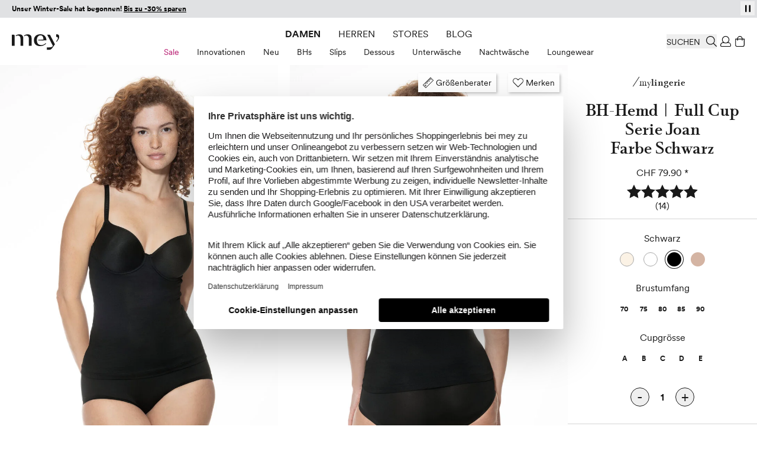

--- FILE ---
content_type: text/html; charset=UTF-8
request_url: https://www.mey.com/ch/bh-hemd-full-cup-serie-joan-75217-3-schwarz/p/
body_size: 97815
content:
<!doctype html>
<html lang="de">
<head prefix="og: http://ogp.me/ns# fb: http://ogp.me/ns/fb# product: http://ogp.me/ns/product#">
    <link rel="preload" as="style" href="https://cdn-static.mey.com/version1768381090/frontend/Mey/hyva/de_CH/css/styles.css">
<link rel="preload" as="font" href="https://cdn-static.mey.com/version1768381090/frontend/Mey/hyva/de_CH/fonts/circular/CircularXXSub-RegularSubset.woff2" type="font/woff2" crossorigin="anonymous">
<link rel="preload" as="font" href="https://cdn-static.mey.com/version1768381090/frontend/Mey/hyva/de_CH/fonts/circular/CircularXXSub-BoldSubset.woff2" type="font/woff2" crossorigin="anonymous">
<link rel="preload" as="font" href="https://cdn-static.mey.com/version1768381090/frontend/Mey/hyva/de_CH/fonts/bota/Bota-Regular.woff2" type="font/woff2" crossorigin="anonymous">
<link rel="preload" as="font" href="https://cdn-static.mey.com/version1768381090/frontend/Mey/hyva/de_CH/fonts/bota/Bota-Bold.woff2" type="font/woff2" crossorigin="anonymous">
<link rel="preload" as="image" href="https://cdn-static.mey.com/version1768381090/frontend/Mey/hyva/de_CH/images/logo.svg">
    <meta charset="utf-8"/>
<meta name="title" content="BH-Hemd | Full Cup Serie Joan Schwarz | mey®"/>
<meta name="description" content="Dieses mey-BH-Hemd aus der Serie Joan in Schwarz überzeugt in gewohnter mey Qualität. Durch einen sorgfältig abgestimmten Mix aus 50% Viskose, 46% Polyamid, 4% Elasthan liegt das BH-Hemd besonders ang ..."/>
<meta name="robots" content="INDEX,FOLLOW"/>
<meta name="viewport" content="width=device-width, initial-scale=1"/>
<meta name="msvalidate.01" content="2256B2D05F7ED91FF07DFFB88EA35975"/>
<title>BH-Hemd | Full Cup Serie Joan Schwarz | mey®</title>
<link  rel="stylesheet" type="text/css"  media="all" href="https://cdn-static.mey.com/version1768381090/frontend/Mey/hyva/de_CH/css/styles.css" />
<link  rel="stylesheet" type="text/css"  type="text/css" rel="stylesheet" href="https://cdn-static.mey.com/version1768381090/frontend/Mey/hyva/de_CH/css/pdp-segment.min.css" />
<link  rel="icon" type="image/x-icon" href="https://cdn-static.mey.com/version1768381090/frontend/Mey/hyva/de_CH/Magento_Enterprise/favicon.ico" />
<link  rel="shortcut icon" type="image/x-icon" href="https://cdn-static.mey.com/version1768381090/frontend/Mey/hyva/de_CH/Magento_Enterprise/favicon.ico" />




<link  rel="apple-touch-icon" sizes="180x180" href="https://cdn-static.mey.com/version1768381090/frontend/Mey/hyva/de_CH/Magento_Theme/apple-touch-icon.png" />
<link  rel="icon" type="image/png" sizes="32x32" href="https://cdn-static.mey.com/version1768381090/frontend/Mey/hyva/de_CH/Magento_Theme/favicon-32x32.png" />
<link  rel="icon" type="image/png" sizes="16x16" href="https://cdn-static.mey.com/version1768381090/frontend/Mey/hyva/de_CH/Magento_Theme/favicon-16x16.png" />
<link  rel="canonical" href="https://www.mey.com/ch/bh-hemd-full-cup-serie-joan-75217-3-schwarz/p/" />
<style>
#test_abc {font-size: 16px}
</style>    <script data-bottom="false">!function(){0===document.location.pathname.indexOf("/de")?_trbo_plugin_code="trbo_14670_1c4622df6373aa42e3e15b21e663cd98.js":0===document.location.pathname.indexOf("/en")?_trbo_plugin_code="trbo_14698_1855b8e5a53691bb94a46140945a604b.js":0===document.location.pathname.indexOf("/ch")?_trbo_plugin_code="trbo_14697_5b145c21579ffa1ebd58a42ae19f6015.js":0===document.location.pathname.indexOf("/nl")&&(_trbo_plugin_code="trbo_14695_706ee5805aecdaeff42cc3e140dd6b5b.js");var e=document.createElement("script");e.type="text/javascript";e.id="trbo_plugin_code_main";e.async=1;e.src=document.location.protocol+"//static.trbo.com/plugin/"+_trbo_plugin_code;if(!document.getElementById("trbo_plugin_code_main")){var t=document.getElementsByTagName("script")[0];t.parentNode.insertBefore(e,t)}}()</script>

    <script data-bottom="false">
    window.dataLayer = window.dataLayer || [];
    function gtag() {
        dataLayer.push(arguments);
    }
gtag("consent", "default", {
    ad_user_data: "denied",
    ad_personalization: "denied",
    ad_storage: "denied",
    analytics_storage: "denied",
    wait_for_update: 2000
});

gtag("set", "ads_data_redaction", true);

</script>
    <script data-bottom="false" id="usercentrics-cmp" data-language="de" src="https://web.cmp.usercentrics.eu/ui/loader.js" data-settings-id="nn1XW7OV2" async></script>







<meta property="og:type" content="product"/>
<meta property="og:title" content="BH-Hemd | Full Cup Serie Joan Schwarz | mey®"/>
<meta property="og:image" content="https://cdn.mey.com/media/product/75217-3/75217-3_320x480.jpg?v=1729623075"/>
<meta property="og:description" content="Dieses mey-BH-Hemd aus der Serie Joan in Schwarz überzeugt in gewohnter mey Qualität. Durch einen sorgfältig abgestimmten Mix aus 50% Viskose, 46% Polyamid, 4% Elasthan liegt das BH-Hemd besonders ang ..."/>
<meta property="og:url" content="https://www.mey.com/ch/bh-hemd-full-cup-serie-joan-75217-3-schwarz/p/"/>
    <meta property="product:price:amount" content="79.9"/>
    <meta property="product:price:currency"
      content="CHF"/>
            



                    <link rel="alternate" hreflang="de" href="https://www.mey.com/de/bh-hemd-full-cup-serie-joan-75217-3-schwarz/p/"/>
                    <link rel="alternate" hreflang="nl" href="https://www.mey.com/nl/bra-top-serie-joan-75217-3-zwart/p/"/>
                        <link rel="alternate" hreflang="x-default" href="https://www.mey.com/en/bra-singlet-serie-joan-75217-3-black/p/"/>
        <link rel="alternate" hreflang="en" href="https://www.mey.com/en/bra-singlet-serie-joan-75217-3-black/p/"/>
                    <link rel="alternate" hreflang="de-CH" href="https://www.mey.com/ch/bh-hemd-full-cup-serie-joan-75217-3-schwarz/p/"/>




</head>
<body id="html-body" class="page-product-configurable catalog-product-view product-bh-hemd-full-cup-serie-joan-75217-3-schwarz page-layout-1column">
<noscript><iframe src="https://www.googletagmanager.com/ns.html?id=GTM-KXPNQB" height="0" width="0" style="display:none;visibility:hidden"></iframe></noscript>
<input name="form_key" type="hidden" value="3TKlT8wM9f2JDRJ7" />
    <noscript>
        <section class="message global noscript border-b-2 border-blue-500 bg-blue-50 shadow-none m-0 px-0 rounded-none font-normal">
            <div class="container text-center">
                <p>
                    <strong>JavaScript scheint in Ihrem Browser deaktiviert zu sein.</strong>
                    <span>
                        Für die beste Erfahrung auf unserer Seite, schalten Sie JavaScript in Ihrem Browser ein.                    </span>
                </p>
            </div>
        </section>
    </noscript>








<header id="header" class="page-header fixed left-0 top-0 w-full bg-white z-60"><a class="action skip sr-only focus:not-sr-only focus:absolute focus:z-40 focus:bg-white
   contentarea" href="#contentarea">
    <span>
        Weiter zum Inhalt    </span>
</a>
<div class="h-7.5 bg-black"><div class="header-slider h-7.5">
    <div
        id="infobanner__696cac258ee0f"
        class="infobanner relative w-full overflow-hidden"
        role="group"
        aria-label="Vorteile bei einer Bestellung in unserem Shop"
        aria-live="off"
        data-mode="flap"
        data-component="flap-text-slider"
        style="--h: 1.875rem; background-color: #E0E1E3; height: 1.875rem; color: #000000 !important;"
        x-data='meyFlapSlider({"items": ["\u003Cp style=\u0022text-align: center;\u0022\u003E\u003Cstrong\u003EUnser Winter-Sale hat begonnen! \u003Ca href=\u0022https:\/\/www.mey.com\/ch\/sale\/\u0022\u003EBis zu -30% sparen\u003C\/a\u003E\u003C\/strong\u003E\u003C\/p\u003E","\u003Cp style=\u0022text-align: center;\u0022\u003E\u003Cstrong\u003EKostenfreie Lieferung ab 120 CHF\u00a0\u003C\/strong\u003Emit \u003Ca href=\u0022https:\/\/www.mey.com\/ch\/customer\/account\/create\/\u0022\u003EKundenkonto\u003C\/a\u003E\u003C\/p\u003E","\u003Cp style=\u0022text-align: center;\u0022\u003E30 Tage \u003Cstrong\u003Ekostenfreie R\u00fccksendung\u003C\/strong\u003E\u003C\/p\u003E","\u003Cp style=\u0022text-align: center;\u0022\u003E\u003Ca href=\u0022https:\/\/www.mey.com\/ch\/newsletter\u0022 data-auto-event-observed=\u0022true\u0022\u003E\u003Cstrong\u003E10CHF-Gutschein\u003C\/strong\u003E\u003C\/a\u003E f\u00fcr Newsletteranmeldung\u003C\/p\u003E","\u003Cp style=\u0022text-align: center;\u0022\u003EBezahlen Sie mit \u003Cstrong\u003EPayPal, Klarna \u0026 Kreditkarte\u003C\/strong\u003E\u003C\/p\u003E"], "delay": 6000, "itemRem": 1.875})'
        x-on:focusin.passive="freeze()"
        x-on:focusout.capture="maybeResume($event)"
        x-on:mouseenter.passive="freeze()"
        x-on:mouseleave.passive="resumeIfNotUserPaused()"
        x-ref="banner"
        :class="userPaused ? 'user-paused' : ''"
    >
        <button
            type="button"
            class="absolute right-1 top-[2px] z-1 h-6 w-6 text-xs flex items-center justify-center"
            x-on:click="toggleUserPaused()"
            :aria-label="userPaused ? 'Play' : 'Pausieren'"
            :aria-pressed="userPaused.toString()"
            style="color: #000000;"
        >
            <template x-if="userPaused">
                <?xml version="1.0" encoding="UTF-8"?>
<svg xmlns="http://www.w3.org/2000/svg" version="1.1" viewBox="0 0 15 15" class="play" width="15" height="15" aria-hidden="true" style="fill:#000000">
    <path d="M3.8,1.8v11.5l7.4-5.7L3.8,1.8Z"/>
</svg>
            </template>
            <template x-if="!userPaused">
                <?xml version="1.0" encoding="UTF-8"?>
<svg xmlns="http://www.w3.org/2000/svg" version="1.1" viewBox="0 0 15 15" class="pause" width="15" height="15" aria-hidden="true" style="fill:#000000">
    <rect x="3" y="1.7" width="2.5" height="11.6"/>
    <rect x="9.5" y="1.7" width="2.5" height="11.6"/>
</svg>
            </template>
        </button>

        <div class="relative w-full overflow-hidden" style="height: var(--h);">
            <div class="flap-line absolute inset-0 flex items-center px-5 text-sm" x-ref="lineCurrent"></div>
            <div class="flap-line absolute inset-0 flex items-center px-5 text-sm" x-ref="lineNext" aria-hidden="true"></div>
        </div>
    </div>

</div>&nbsp;</div><div class="header content">

<div x-data="geoIpLazyLoading()">
    <template x-if="showGeoIp">
        <div x-data="geoIP()">
            <button title="Geo IP Trigger" @click.prevent.stop="$dispatch('toggle-geoip',{}); $dispatch('offcanvas-state', {activeOffCanvas: $el.dataset.offcanvas});" data-offcanvas="geoip" id="browserlang--trigger" aria-controls="geoip-content" class="hidden">
                <span>Geo IP Trigger</span>
            </button>

            <section x-cloak id="geoip-drawer" role="dialog" aria-label="Switch Shop" aria-modal="true" data-offcanvas="geoip" :aria-hidden="$store.offcanvas.activeOffCanvas !== 'geoip'" :class="{ '!translate-x-0 shadow-offcanvas content-visible': $store.offcanvas.activeOffCanvas === 'geoip', 'content-hidden': $store.offcanvas.activeOffCanvas !== 'geoip'}" class="offcanvas-element">
                <header class="sticky flex items-end top-0 pt-5 px-2.5 xs:px-5 h-offcanvas-header bg-white border-b border-gray-200" role="banner" aria-label="Sprache">
                    <span id="geoip-drawer-title" class="flex items-center cursor-default mb-2" x-text="title"></span>
                    <button @click.stop="setCookie(); $dispatch('offcanvas-state', {activeOffCanvas: false})" aria-controls="geoip-drawer" title="Schließen" class="fixed right-2.5 xs:right-5 top-12 inline-block>">
                        <svg xmlns="http://www.w3.org/2000/svg" viewBox="0 0 16 16" class="fill-black" width="18" height="18" role="img"><path d="M9.25,8l6.61,6.6A.77.77,0,0,1,16,15a.52.52,0,0,1-.14.38l-.44.44A.52.52,0,0,1,15,16a.77.77,0,0,1-.44-.14L8,9.25,1.4,15.86A.77.77,0,0,1,1,16a.52.52,0,0,1-.38-.14l-.44-.44A.52.52,0,0,1,0,15a.77.77,0,0,1,.14-.44L6.8,8,.14,1.4A.77.77,0,0,1,0,1,.52.52,0,0,1,.14.58L.58.14A.52.52,0,0,1,1,0,.77.77,0,0,1,1.4.14L8,6.8,14.6.14A.77.77,0,0,1,15,0a.52.52,0,0,1,.38.14l.44.44A.52.52,0,0,1,16,1a.77.77,0,0,1-.14.44Z"/><title>close</title></svg>
                    </button>
                </header>
                <div class="flex flex-col py-5 h-minicart-content bg-white overflow-x-auto">
                    <div class="px-2.5 xs:px-5 n98-offcanvas__inner">
                        <div class="browserlang--content switch--to-geo-ip">
                            <div class="browserlang--text" x-text="countryBasedText"></div>
                            <div class="pt-5 switch--text" x-text="switcher"></div>
                        </div>
                        <ul class="pt-5">
                            <li class="relative h-14">
                                <input id="switchToGeoIp" type="radio" class="radio" checked="checked">
                                <label for="switchToGeoIp" class="label" x-text="currentLocationText"></label>
                            </li>
                        </ul>
                        <button @click.stop="setCookieAndRedirect();" aria-controls="geoip-drawer" title="Schließen" class="!w-full button action primary browserlang--targeted" x-text="btn">
                        </button>
                    </div>
                </div>
            </section>

            <script data-bottom="false">"use strict";function geoIP(){return{shopData: {"de":{"url":"https:\/\/www.mey.com\/de\/bh-hemd-full-cup-serie-joan-75217-3-schwarz\/p\/","name":"Deutsch"},"nl":{"url":"https:\/\/www.mey.com\/nl\/bra-top-serie-joan-75217-3-zwart\/p\/","name":"Dutch"},"us":{"url":"https:\/\/www.mey.com\/en\/bra-singlet-serie-joan-75217-3-black\/p\/","name":"English"},"ch":{"url":"https:\/\/www.mey.com\/ch\/bh-hemd-full-cup-serie-joan-75217-3-schwarz\/p\/","name":"Schweizerdeutsch"}},defaultCountry:"ch",baseUrl:window.BASE_URL,storeCookie:hyva.getCookie("store"),serviceUrl:"/rest/V1/n98/geoip?form_key=3TKlT8wM9f2JDRJ7",title:"",countryBasedText:"",currentLocationText:"",switcher:"",btn:"",href:"",browserLang:"",setCookieAndRedirect(){hyva.setCookie("mey-shopSelect",this.browserLang);window.location.href=this.href},setCookie(){hyva.setCookie("mey-shopSelect",this.browserLang)},init(){null===hyva.getCookie("mey-shopSelect")&&window.fetch(this.serviceUrl,{method:"GET"}).then((e=>e.ok?e.json():Promise.reject(e))).then((e=>{this.browserLang=e[0];let t=this.baseUrl.slice(this.baseUrl.length-4).replace(/\//g,"").replace(/_/g,""),s=this.storeCookie?this.storeCookie:t;this.browserLang=this.browserLang.toLowerCase();s=s.toLowerCase();""!==this.browserLang&&"de"!==this.browserLang&&"at"!==this.browserLang&&"nl"!==this.browserLang&&"ch"!==this.browserLang&&(this.browserLang="us");if((void 0!==this.shopData[this.browserLang]||this.browserLang===this.defaultCountry)&&s!==this.browserLang){this.href=this.shopData[this.browserLang].url;if("ch"===this.browserLang){this.title="Shop wechseln";this.countryBasedText="Wir haben festgestellt, dass Sie sich in der Schweiz befinden. Um alle Funktionen des Onlineshops vollständig nutzen zu können, wechseln Sie bitte in den Onlineshop für die Schweiz.";this.currentLocationText="Schweiz (Deutsch)";this.switcher="Wechseln zu:";this.btn="Shop wechseln";document.getElementById("browserlang--trigger").click()}else if("de"===this.browserLang){this.title="Shop wechseln";this.countryBasedText="Wir haben festgestellt, dass Sie sich in Deutschland befinden. Möchten Sie in den deutschen Onlineshop wechseln?";this.currentLocationText="Deutsch";this.switcher="Wechseln zu:";this.btn="Shop wechseln";document.getElementById("browserlang--trigger").click()}else if("nl"===this.browserLang){this.title="Winkel wechseln";this.countryBasedText="We hebben vastgesteld dat u zich in Nederland bevindt. Wilt u naar de Nederlandse webshop gaan?";this.currentLocationText="Nederlands";this.switcher="Overschakelen naar:";this.btn="Winkel wechseln";document.getElementById("browserlang--trigger").click()}else{if("en"===s)return;this.title="Switch Shop";this.countryBasedText="We have determined that you are located abroad. Would you like to go to the English online shop?";this.currentLocationText="English";this.switcher="Switch to:";this.btn="Switch Shop";document.getElementById("browserlang--trigger").click()}}})).catch((e=>{console.error(e)}))}}}</script>
        </div>
    </template>
</div>
</div>
<div id="headerElements" class="header content relative bg-white z-1 h-20 mx-auto pt-3.75 px-2.5 xs:px-5 pb-2.5" x-data="initHeader()" @private-content-loaded.window="getData($event.detail.data)">
    <a class="logo block absolute top-3.75 md:top-7 left-2.5 xs:left-5 z-1" href="https://www.mey.com/ch/" title="mey" aria-label="store logo">
        <img class="md:w-20" src="https://cdn-static.mey.com/version1768381090/frontend/Mey/hyva/de_CH/images/logo.svg" title="mey" alt="mey" fetchpriority="high"
            width="70"            height="24">
</a>
    
    

    
    
    <script data-bottom="false">"use strict";function initTopMenuDesktop(){return{...hyvaTopMenuHighlighting(),showBackdrop:!1,isInitialized:!1,init(){if(!this.$store.topmenu.isMobile){this.isInitialized=!0;this.$nextTick((()=>this.initMenu()))}this.$watch("$store.topmenu.isMobile",(i=>{if(!i&&!this.isInitialized){this.isInitialized=!0;this.$nextTick((()=>this.initMenu()))}}))},initMenu(){this.applyPathBasedHighlight();this.matchedAny||this.applyGenderFallback();let i=0;const t=()=>{this.showBackdrop=i>0};window.addEventListener("desktop-menu:second-open",(()=>{i++;t()}));window.addEventListener("desktop-menu:second-close",(()=>{i=Math.max(0,i-1);t()}));window.addEventListener("desktop-menu:close-all-second",(()=>{i=0;t()}))}}}</script>
    <script data-bottom="false">"use strict";function desktopSubmenu(){return{activeSecondId:null,lastPts:[],TRAIL:5,baseDelay:120,movingDelay:300,extendDelay:80,openFirstDelay:40,maxDefer:500,forcedOpenAfter:400,maxCycles:5,pendingSwitch:null,pendingTarget:null,switchStart:0,cycleCount:0,init(){window.addEventListener("desktop-menu:close-all-second",(()=>this.clear()));window.addEventListener("desktop-menu:activate-second",(t=>{const e=t.detail&&t.detail.secondId;e&&this.setActive(e)}))},setActive(t){if(this.activeSecondId!==t){this.activeSecondId&&window.dispatchEvent(new CustomEvent("desktop-menu:second-close"));this.activeSecondId=t;t&&window.dispatchEvent(new CustomEvent("desktop-menu:second-open"))}},clear(){if(this.pendingSwitch){clearTimeout(this.pendingSwitch);this.pendingSwitch=null}if(this.activeSecondId){const t="level-2-submenu-"+this.activeSecondId,e=document.getElementById(t);if(e&&e.contains(document.activeElement)){const n=e.parentElement?.querySelector('a.snowdog-menu-link[aria-controls="'+t+'"]');if(n)try{n.focus({preventScroll:!0})}catch(t){}else try{document.body.focus()}catch(t){}}window.dispatchEvent(new CustomEvent("desktop-menu:second-close"));this.activeSecondId=null}},record(t){this.lastPts.push({x:t.clientX,y:t.clientY,t:performance.now()});this.lastPts.length>12&&this.lastPts.shift()},ensurePointerListener(){if(!this.pointerListenerAdded){window.addEventListener("pointermove",(t=>this.record(t)),{passive:!0});this.pointerListenerAdded=!0}},getOpenPanelRect(){if(!this.activeSecondId)return null;const t=document.getElementById("level-2-submenu-"+this.activeSecondId);return t?t.getBoundingClientRect():null},movingTowardFlyout(){if(!this.activeSecondId)return!1;const t=this.getOpenPanelRect();if(!t)return!1;const e=t.left+t.width/2,n=t.top+t.height/2,i=this.lastPts.slice(-this.TRAIL);if(i.length<2)return!1;const s=i[0],c=i[i.length-1],o=c.x-s.x,d=c.y-s.y;if(!o&&!d)return!1;const r=e-c.x,a=n-c.y;return(o*r+d*a)/((Math.hypot(o,d)||1)*(Math.hypot(r,a)||1))>.7},pointerIdle(t){return!!this.lastPts.length&&t-this.lastPts[this.lastPts.length-1].t>70},pointerSlow(){if(this.lastPts.length<2)return!1;const t=this.lastPts[this.lastPts.length-2],e=this.lastPts[this.lastPts.length-1],n=e.t-t.t||1;return Math.hypot(e.x-t.x,e.y-t.y)/n<.25},cancelPending(t){if(this.pendingTarget===t&&this.pendingSwitch){clearTimeout(this.pendingSwitch);this.pendingSwitch=null;this.pendingTarget=null}},trajectoryHover(t,e){this.ensurePointerListener();if(t===this.activeSecondId)return;this.pendingSwitch&&clearTimeout(this.pendingSwitch);e&&null!=e.clientX&&this.record(e);this.pendingTarget=t;this.cycleCount=0;const n=!this.activeSecondId?this.openFirstDelay:this.movingTowardFlyout()?this.movingDelay:this.baseDelay;this.switchStart=performance.now();const i=()=>{const e=performance.now(),n=this.activeSecondId&&this.movingTowardFlyout(),s=this.pointerIdle(e)||this.pointerSlow(),c=this.pendingTarget===t,o=e-this.switchStart;if(!c)return;const d=o>=this.forcedOpenAfter||o>=this.maxDefer||this.cycleCount>=this.maxCycles;if(!n||s||d){this.pendingSwitch=null;this.pendingTarget=null;this.setActive(t)}else{this.cycleCount+=1;this.pendingSwitch=setTimeout(i,this.extendDelay)}};this.pendingSwitch=setTimeout(i,n)},initSubMenuNode(t){const e=t.querySelector("a.snowdog-menu-link"),n=t.closest("li");if(!e||!n||!n.dataset.nodeId)return;const i=n.dataset.nodeId;e.setAttribute("aria-haspopup","true");e.setAttribute("aria-controls",`level-2-submenu-${i}`);e.setAttribute("aria-expanded",(this.activeSecondId===i).toString());this.$watch("activeSecondId",(t=>{e.setAttribute("aria-expanded",(t===i).toString())}));e.addEventListener("keydown",(t=>{if("Enter"===t.key){t.preventDefault();this.activeSecondId===i?this.clear():this.setActive(i)}else if("Escape"===t.key&&this.activeSecondId===i){t.preventDefault();this.clear()}}));e.addEventListener("pointerenter",(t=>this.trajectoryHover(i,t)));e.addEventListener("pointerleave",(()=>this.cancelPending(i)))}}}</script>

    <nav x-data="initTopMenuDesktop()" @keydown.escape.prevent.stop="window.dispatchEvent(new CustomEvent('desktop-menu:close-all-second'))" class="mey-desktop-menu nav-mobile:hidden nav-mobile:content-hidden navigation nav-desktop:flex nav-desktop:justify-center" aria-label="Hauptmen&#xFC;">
        <template x-if="isInitialized">
            <ul class="navigation-main flex align-center" data-level="0">
                                                        <li data-node-type="category" data-node-level="1" data-node-id="538" class="mx-3.75 h-6 flex items-center ladies">
                        <div class="group uppercase [&>a]:block [&>a]:py-1 [&>a]:!text-primary">
                            <a href="https://www.mey.com/ch/damen/" data-node-level="0" data-node-type="category" class="snowdog-menu-link&#x20;block&#x20;hover&#x3A;underline&#x20;cursor-pointer&#x20;group-focus-within&#x3A;underline&#x20;group-hover&#x3A;underline&#x20;min-h-6&#x20;ladies" data-node-level="0"
      data-menu="menu-538"   data-node-path="ch&#x2F;damen">
    Damen</a>

                        </div>
                        <div data-parent-node-title="Damen" id="submenu-538" x-data="desktopSubmenu()" x-show="$store.topmenu.openFirstLevelId === '538'" class="submenu" x-cloak>
    <ul class="text-tiny w-full absolute left-0 bottom-0 flex items-center justify-center" aria-label="Untermenü für Damen" @mouseleave.debounce="clear()" data-level="1" data-parent-node-level="0">
                                <li @pointerenter="trajectoryHover('539')" @pointerleave="cancelPending('539')" :class="{'is-second-open': activeSecondId === '539'}" class=" group flex" data-second-level-item="true" data-node-id="539" data-node-type="category">
                <div class="group-hover:[&>a]:underline" x-init="initSubMenuNode($el)">
                    <a href="https://www.mey.com/ch/damen/sale/" data-node-level="1" data-node-type="category" class="snowdog-menu-link&#x20;block&#x20;hover&#x3A;underline&#x20;cursor-pointer&#x20;group-focus-within&#x3A;underline&#x20;group-hover&#x3A;underline&#x20;pt-2&#x20;min-h-10&#x20;px-3.75&#x20;text-brand&#x20;hover&#x3A;text-brand&#x20;focus&#x3A;text-brand" data-node-level="1"
   data-parent-level="0"   data-menu="menu-539"   data-node-path="ch&#x2F;damen&#x2F;sale">
    Sale</a>

                </div>
                <ul x-cloak x-show="activeSecondId === '539'" @keydown.escape.stop.prevent="window.dispatchEvent(new CustomEvent('desktop-menu:close-all-second'))" tabindex="-1" aria-label="Untermenü für: Sale" id="level-2-submenu-539" data-node-type="category" data-level="2" data-is-panel="true" role="group" :aria-hidden="(activeSecondId !== '539').toString()" :inert="activeSecondId !== '539'" :class="{ '!block': activeSecondId === '539', 'hidden': activeSecondId !== '539' }" class="panel hidden fixed w-full top-header left-0 bg-white border-t border-container">
                    <li class="wrapper" data-node-type="wrapper" data-node-id="540">
                                            <ul data-node-type="wrapper" data-node-name="mey-outer-wrapper"
                        class="py-10 px-5 grid xl:grid-areas-desktop-nav xl:grid-cols-nav-desktop-xl bp-2xl:grid-cols-nav-desktop-2xl items-start mx-auto max-w-content-small">
                                            <li class="grid-in-text-1 wrapper" data-node-type="wrapper">
                                                            <ul data-node-type="wrapper" data-node-name="wrapper-submenu-categories"
                        class="grid grid-cols-1 gap-1 items-start grid-in-text-1">
                                            <li class="font-sans-bold&#x20;uppercase&#x20;mb-5&#x20;text-gray-600" data-node-type="custom_url">
                                        <div class="group">
                                <span data-node-type="custom_url" class="block" data-menu="menu-542">
        Sale    </span>
                    </div>
                                                        </li>
                                            <li class="view-all" data-node-type="category">
                                        <div class="group">
                        <a href="https://www.mey.com/ch/damen/sale/" data-node-level="4" data-node-type="category" class="snowdog-menu-link&#x20;block&#x20;hover&#x3A;underline&#x20;cursor-pointer&#x20;min-h-6&#x20;view-all" data-node-level="4"
   data-parent-level="3"   data-menu="menu-543"   data-node-path="ch&#x2F;damen&#x2F;sale">
    Alle Sale anzeigen</a>

                    </div>
                                                        </li>
                                            <li class="" data-node-type="category">
                                        <div class="group">
                        <a href="https://www.mey.com/ch/damen/sale/sale-bhs/" data-node-level="4" data-node-type="category" class="snowdog-menu-link&#x20;block&#x20;hover&#x3A;underline&#x20;cursor-pointer&#x20;min-h-6" data-node-level="4"
   data-parent-level="3"   data-menu="menu-544"   data-node-path="ch&#x2F;damen&#x2F;sale&#x2F;sale-bhs">
    Sale BHs</a>

                    </div>
                                                        </li>
                                            <li class="" data-node-type="category">
                                        <div class="group">
                        <a href="https://www.mey.com/ch/damen/sale/sale-slips/" data-node-level="4" data-node-type="category" class="snowdog-menu-link&#x20;block&#x20;hover&#x3A;underline&#x20;cursor-pointer&#x20;min-h-6" data-node-level="4"
   data-parent-level="3"   data-menu="menu-545"   data-node-path="ch&#x2F;damen&#x2F;sale&#x2F;sale-slips">
    Sale Slips</a>

                    </div>
                                                        </li>
                                            <li class="" data-node-type="category">
                                        <div class="group">
                        <a href="https://www.mey.com/ch/damen/sale/sale-dessous/" data-node-level="4" data-node-type="category" class="snowdog-menu-link&#x20;block&#x20;hover&#x3A;underline&#x20;cursor-pointer&#x20;min-h-6" data-node-level="4"
   data-parent-level="3"   data-menu="menu-546"   data-node-path="ch&#x2F;damen&#x2F;sale&#x2F;sale-dessous">
    Sale Dessous</a>

                    </div>
                                                        </li>
                                            <li class="" data-node-type="category">
                                        <div class="group">
                        <a href="https://www.mey.com/ch/damen/sale/sale-unterhemden/" data-node-level="4" data-node-type="category" class="snowdog-menu-link&#x20;block&#x20;hover&#x3A;underline&#x20;cursor-pointer&#x20;min-h-6" data-node-level="4"
   data-parent-level="3"   data-menu="menu-547"   data-node-path="ch&#x2F;damen&#x2F;sale&#x2F;sale-unterhemden">
    Sale Unterhemden</a>

                    </div>
                                                        </li>
                                            <li class="" data-node-type="category">
                                        <div class="group">
                        <a href="https://www.mey.com/ch/damen/sale/sale-nachtwaesche/" data-node-level="4" data-node-type="category" class="snowdog-menu-link&#x20;block&#x20;hover&#x3A;underline&#x20;cursor-pointer&#x20;min-h-6" data-node-level="4"
   data-parent-level="3"   data-menu="menu-548"   data-node-path="ch&#x2F;damen&#x2F;sale&#x2F;sale-nachtwaesche">
    Sale Nachtwäsche</a>

                    </div>
                                                        </li>
                                            <li class="" data-node-type="category">
                                        <div class="group">
                        <a href="https://www.mey.com/ch/damen/sale/sale-loungewear/" data-node-level="4" data-node-type="category" class="snowdog-menu-link&#x20;block&#x20;hover&#x3A;underline&#x20;cursor-pointer&#x20;min-h-6" data-node-level="4"
   data-parent-level="3"   data-menu="menu-549"   data-node-path="ch&#x2F;damen&#x2F;sale&#x2F;sale-loungewear">
    Sale Loungewear</a>

                    </div>
                                                        </li>
                    </ul>
                    </li>
                                            <li class="grid-in-text-2 wrapper" data-node-type="wrapper">
                                                            <ul data-node-type="wrapper" data-node-name="wrapper-submenu-highlights"
                        class="grid grid-cols-1 gap-1 items-start grid-in-text-2">
                                            <li class="font-sans-bold&#x20;uppercase&#x20;mb-5&#x20;text-gray-600" data-node-type="custom_url">
                                        <div class="group">
                                <span data-node-type="custom_url" class="block" data-menu="menu-2449">
        Highlights    </span>
                    </div>
                                                        </li>
                                            <li class="" data-node-type="category">
                                        <div class="group">
                        <a href="https://www.mey.com/ch/damen/sale/sale-waermende-looks/" data-node-level="4" data-node-type="category" class="snowdog-menu-link&#x20;block&#x20;hover&#x3A;underline&#x20;cursor-pointer&#x20;min-h-6" data-node-level="4"
   data-parent-level="3"   data-menu="menu-2450"   data-node-path="ch&#x2F;damen&#x2F;sale&#x2F;sale-waermende-looks">
    Sale Wärmende Looks</a>

                    </div>
                                                        </li>
                                            <li class="" data-node-type="category">
                                        <div class="group">
                        <a href="https://www.mey.com/ch/damen/sale/sale-sexy-styles/" data-node-level="4" data-node-type="category" class="snowdog-menu-link&#x20;block&#x20;hover&#x3A;underline&#x20;cursor-pointer&#x20;min-h-6" data-node-level="4"
   data-parent-level="3"   data-menu="menu-2451"   data-node-path="ch&#x2F;damen&#x2F;sale&#x2F;sale-sexy-styles">
    Sale Sexy Styles</a>

                    </div>
                                                        </li>
                    </ul>
                    </li>
                                            <li class="grid-in-cms-1&#x20;leading-&#x5B;1.5&#x5D;" data-node-type="cms_block">
                                        <div class="group">
                        <style>#html-body [data-pb-style=SUTFWR5]{justify-content:flex-start;display:flex;flex-direction:column;background-position:left top;background-size:cover;background-repeat:no-repeat;background-attachment:scroll}#html-body [data-pb-style=URUORW5]{border-style:none}#html-body [data-pb-style=J2UIQKA]{max-width:100%;height:auto}#html-body [data-pb-style=QIOFESR]{margin:0;padding:0}#html-body [data-pb-style=C9914JV]{display:inline-block}#html-body [data-pb-style=TQFU1BM]{text-align:center}@media only screen and (max-width: 768px) { #html-body [data-pb-style=URUORW5]{border-style:none} }</style><div data-content-type="row" data-appearance="contained" promotion-id="" promotion-name="" id="" data-element="main"><div data-enable-parallax="0" data-parallax-speed="0.5" data-background-images="{}" data-background-type="image" data-video-loop="true" data-video-play-only-visible="true" data-video-lazy-load="true" data-video-fallback-src="" data-element="inner" data-pb-style="SUTFWR5"><figure data-content-type="image" data-appearance="full-width" data-no_lazyload="false" data-element="main" data-pb-style="URUORW5"><a href="https://www.mey.com/ch/damen/sale/" target="" data-link-type="category" title="Sale" data-element="link"><style>
    @media only screen and (min-width: 768px) {
    .picture-image-696cac2637a1f {
            aspect-ratio: 600 / 450;
                img {width:600px;}
                }
    }
    @media only screen and (max-width: 767px) {
    .picture-image-696cac2637a1f {
            aspect-ratio: 600 / 450;
                img {width:600px;}
            }
        }
</style>
<picture  class="block picture-image-696cac2637a1f">
                                <source type="image/webp" srcset="https://cdn.mey.com/media/wysiwyg/content/kategorien/megamenue/sale_hw25_-30__grafik_shop-megamenu_600x450px_de.webp">
                <source type="image/jpg" srcset="https://cdn.mey.com/media/wysiwyg/content/kategorien/megamenue/sale_hw25_-30__grafik_shop-megamenu_600x450px_de.jpg">
        <img class="pb-image" src="https://cdn.mey.com/media/wysiwyg/content/kategorien/megamenue/sale_hw25_-30__grafik_shop-megamenu_600x450px_de.jpg" alt="Herbst-/Winter-Sale 2025 | mey®" title="Sale" loading="lazy" data-use-native-image-dimensions="true" width="" height="" srcset="https://cdn.mey.com/media/wysiwyg/content/kategorien/megamenue/sale_hw25_-30__grafik_shop-megamenu_600x450px_de.jpg" data-element="desktop_image" data-pb-style="J2UIQKA" loading="lazy"></picture>
</a></figure><div data-content-type="text" data-appearance="default" data-element="main"><p><strong>-30% auf unsere schönsten Damen-Looks der Herbst-/Winter-Kollektion 2025. Schnell sein lohnt sich!</strong></p></div><div data-content-type="buttons" data-appearance="inline" data-same-width="false" data-element="main" data-pb-style="QIOFESR"><div data-content-type="button-item" data-appearance="default" data-element="main" data-pb-style="C9914JV"><a class="pagebuilder-button-link" href="https://www.mey.com/ch/damen/sale/" target="" data-link-type="category" data-element="link" data-pb-style="TQFU1BM"><span data-element="link_text">Jetzt sparen</span></a></div></div></div></div>                    </div>
                                                        </li>
                                            <li class="grid-in-cms-2&#x20;leading-&#x5B;1.5&#x5D;" data-node-type="cms_block">
                                        <div class="group">
                        <style>#html-body [data-pb-style=LFMXA3X]{justify-content:flex-start;display:flex;flex-direction:column;background-position:left top;background-size:cover;background-repeat:no-repeat;background-attachment:scroll}#html-body [data-pb-style=QGELXAC]{border-style:none}#html-body [data-pb-style=SX9TWMK]{max-width:100%;height:auto}#html-body [data-pb-style=E9V21A8]{margin:0;padding:0}#html-body [data-pb-style=KPS24M1]{display:inline-block}#html-body [data-pb-style=JV75277]{text-align:center}@media only screen and (max-width: 768px) { #html-body [data-pb-style=QGELXAC]{border-style:none} }</style><div data-content-type="row" data-appearance="contained" promotion-id="" promotion-name="" id="" data-element="main"><div data-enable-parallax="0" data-parallax-speed="0.5" data-background-images="{}" data-background-type="image" data-video-loop="true" data-video-play-only-visible="true" data-video-lazy-load="true" data-video-fallback-src="" data-element="inner" data-pb-style="LFMXA3X"><figure data-content-type="image" data-appearance="full-width" data-no_lazyload="false" data-element="main" data-pb-style="QGELXAC"><a href="https://www.mey.com/ch/damen/sale/sale-dessous/" target="" data-link-type="category" title="Sale Dessous" data-element="link"><style>
    @media only screen and (min-width: 768px) {
    .picture-image-696cac2637fe3 {
            aspect-ratio: 600 / 450;
                img {width:600px;}
                }
    }
    @media only screen and (max-width: 767px) {
    .picture-image-696cac2637fe3 {
            aspect-ratio: 600 / 450;
                img {width:600px;}
            }
        }
</style>
<picture  class="block picture-image-696cac2637fe3">
                                <source type="image/webp" srcset="https://cdn.mey.com/media/wysiwyg/content/kategorien/megamenue/sale_hw25_-30__damen_shop-megamenu_600x450px_de.webp">
                <source type="image/jpg" srcset="https://cdn.mey.com/media/wysiwyg/content/kategorien/megamenue/sale_hw25_-30__damen_shop-megamenu_600x450px_de.jpg">
        <img class="pb-image" src="https://cdn.mey.com/media/wysiwyg/content/kategorien/megamenue/sale_hw25_-30__damen_shop-megamenu_600x450px_de.jpg" alt="Sexy Dessous mit bis zu -30% im Sale | mey®" title="Sale Dessous" loading="lazy" data-use-native-image-dimensions="true" width="" height="" srcset="https://cdn.mey.com/media/wysiwyg/content/kategorien/megamenue/sale_hw25_-30__damen_shop-megamenu_600x450px_de.jpg" data-element="desktop_image" data-pb-style="SX9TWMK" loading="lazy"></picture>
</a></figure><div data-content-type="text" data-appearance="default" data-element="main"><p><strong>Sexy Dessous zu reduzierten Preisen! Sparen Sie -30% auf ausgewählte Teile unserer Herbst-/Winter-Kollektion 2025.</strong></p></div><div data-content-type="buttons" data-appearance="inline" data-same-width="false" data-element="main" data-pb-style="E9V21A8"><div data-content-type="button-item" data-appearance="default" data-element="main" data-pb-style="KPS24M1"><a class="pagebuilder-button-link" href="https://www.mey.com/ch/damen/sale/sale-dessous/" target="" data-link-type="category" data-element="link" data-pb-style="JV75277"><span data-element="link_text">Looks shoppen</span></a></div></div></div></div>                    </div>
                                                        </li>
                    </ul>
            </li>
    </ul>
            </li>
                                <li @pointerenter="trajectoryHover('2339')" @pointerleave="cancelPending('2339')" :class="{'is-second-open': activeSecondId === '2339'}" class=" group flex" data-second-level-item="true" data-node-id="2339" data-node-type="category">
                <div class="group-hover:[&>a]:underline" x-init="initSubMenuNode($el)">
                    <a href="https://www.mey.com/ch/damen/innovationen/" data-node-level="1" data-node-type="category" class="snowdog-menu-link&#x20;block&#x20;hover&#x3A;underline&#x20;cursor-pointer&#x20;group-focus-within&#x3A;underline&#x20;group-hover&#x3A;underline&#x20;pt-2&#x20;min-h-10&#x20;px-3.75" data-node-level="1"
   data-parent-level="0"   data-menu="menu-2339"   data-node-path="ch&#x2F;damen&#x2F;innovationen">
    Innovationen</a>

                </div>
                <ul x-cloak x-show="activeSecondId === '2339'" @keydown.escape.stop.prevent="window.dispatchEvent(new CustomEvent('desktop-menu:close-all-second'))" tabindex="-1" aria-label="Untermenü für: Innovationen" id="level-2-submenu-2339" data-node-type="category" data-level="2" data-is-panel="true" role="group" :aria-hidden="(activeSecondId !== '2339').toString()" :inert="activeSecondId !== '2339'" :class="{ '!block': activeSecondId === '2339', 'hidden': activeSecondId !== '2339' }" class="panel hidden fixed w-full top-header left-0 bg-white border-t border-container">
                    <li class="wrapper" data-node-type="wrapper" data-node-id="2340">
                                            <ul data-node-type="wrapper" data-node-name="mey-outer-wrapper"
                        class="py-10 px-5 grid xl:grid-areas-desktop-nav xl:grid-cols-nav-desktop-xl bp-2xl:grid-cols-nav-desktop-2xl items-start mx-auto max-w-content-small wrapper">
                                            <li class="grid-in-text-1 wrapper" data-node-type="wrapper">
                                                            <ul data-node-type="wrapper" data-node-name="wrapper-submenu-categories"
                        class="grid grid-cols-1 gap-1 items-start grid-in-text-1">
                                            <li class="font-sans-bold&#x20;uppercase&#x20;mb-5&#x20;text-gray-600" data-node-type="custom_url">
                                        <div class="group">
                                <span data-node-type="custom_url" class="block" data-menu="menu-2342">
        Innovationen    </span>
                    </div>
                                                        </li>
                                            <li class="view-all" data-node-type="category">
                                        <div class="group">
                        <a href="https://www.mey.com/ch/damen/innovationen/" data-node-level="4" data-node-type="category" class="snowdog-menu-link&#x20;block&#x20;hover&#x3A;underline&#x20;cursor-pointer&#x20;min-h-6&#x20;view-all" data-node-level="4"
   data-parent-level="3"   data-menu="menu-2343"   data-node-path="ch&#x2F;damen&#x2F;innovationen">
    Alle Innovationen anzeigen</a>

                    </div>
                                                        </li>
                                            <li class="" data-node-type="category">
                                        <div class="group">
                        <a href="https://www.mey.com/ch/damen/innovationen/spacer-bhs-ultraleicht-und-atmungsaktiv/" data-node-level="4" data-node-type="category" class="snowdog-menu-link&#x20;block&#x20;hover&#x3A;underline&#x20;cursor-pointer&#x20;min-h-6" data-node-level="4"
   data-parent-level="3"   data-menu="menu-2345"   data-node-path="ch&#x2F;damen&#x2F;innovationen&#x2F;spacer-bhs-ultraleicht-und-atmungsaktiv">
    Spacer-BHs: ultraleicht und atmungsaktiv</a>

                    </div>
                                                        </li>
                                            <li class="" data-node-type="category">
                                        <div class="group">
                        <a href="https://www.mey.com/ch/damen/innovationen/simply-better-invisibles-unsichtbare-waesche/" data-node-level="4" data-node-type="category" class="snowdog-menu-link&#x20;block&#x20;hover&#x3A;underline&#x20;cursor-pointer&#x20;min-h-6" data-node-level="4"
   data-parent-level="3"   data-menu="menu-2346"   data-node-path="ch&#x2F;damen&#x2F;innovationen&#x2F;simply-better-invisibles-unsichtbare-waesche">
    Simply Better Invisibles: unsichtbare Wäsche</a>

                    </div>
                                                        </li>
                                            <li class="" data-node-type="category">
                                        <div class="group">
                        <a href="https://www.mey.com/ch/damen/innovationen/prfrmnc-baselayer-fuer-outdoor-sport/" data-node-level="4" data-node-type="category" class="snowdog-menu-link&#x20;block&#x20;hover&#x3A;underline&#x20;cursor-pointer&#x20;min-h-6" data-node-level="4"
   data-parent-level="3"   data-menu="menu-2347"   data-node-path="ch&#x2F;damen&#x2F;innovationen&#x2F;prfrmnc-baselayer-fuer-outdoor-sport">
    Prfrmnc+: Baselayer für Outdoor-Sport</a>

                    </div>
                                                        </li>
                    </ul>
                    </li>
                                            <li class="grid-in-cms-1&#x20;leading-&#x5B;1.5&#x5D;" data-node-type="cms_block">
                                        <div class="group">
                        <style>#html-body [data-pb-style=U6WKFWC]{justify-content:flex-start;display:flex;flex-direction:column;background-position:left top;background-size:cover;background-repeat:no-repeat;background-attachment:scroll}#html-body [data-pb-style=MXQ7JYR]{border-style:none}#html-body [data-pb-style=GY6NAPC]{max-width:100%;height:auto}#html-body [data-pb-style=RFQ4F2B]{margin:0;padding:0}#html-body [data-pb-style=NLL7PQ2]{display:inline-block}#html-body [data-pb-style=PIJDWTX]{text-align:center}@media only screen and (max-width: 768px) { #html-body [data-pb-style=MXQ7JYR]{border-style:none} }</style><div data-content-type="row" data-appearance="contained" promotion-id="" promotion-name="" id="" data-element="main"><div data-enable-parallax="0" data-parallax-speed="0.5" data-background-images="{}" data-background-type="image" data-video-loop="true" data-video-play-only-visible="true" data-video-lazy-load="true" data-video-fallback-src="" data-background-lazy-load="" data-no_lazyload="false" data-element="inner" data-pb-style="U6WKFWC"><figure data-content-type="image" data-appearance="full-width" data-no_lazyload="false" data-element="main" data-pb-style="MXQ7JYR"><a href="https://www.mey.com/ch/damen/innovationen/simply-better-invisibles-unsichtbare-waesche/" target="" data-link-type="category" title="Simply Better Invisibles" data-element="link"><style>
    @media only screen and (min-width: 768px) {
    .picture-image-696cac263866a {
            aspect-ratio: 600 / 450;
                img {width:600px;}
                }
    }
    @media only screen and (max-width: 767px) {
    .picture-image-696cac263866a {
            aspect-ratio: 600 / 450;
                img {width:600px;}
            }
        }
</style>
<picture  class="block picture-image-696cac263866a">
                                <source type="image/webp" srcset="https://cdn.mey.com/media/wysiwyg/content/kategorien/megamenue/megamenu_banner_invisibles_600x450px.webp">
                <source type="image/jpg" srcset="https://cdn.mey.com/media/wysiwyg/content/kategorien/megamenue/megamenu_banner_invisibles_600x450px.jpg">
        <img class="pb-image" src="https://cdn.mey.com/media/wysiwyg/content/kategorien/megamenue/megamenu_banner_invisibles_600x450px.jpg" alt="Eine Frau trägt einen BH und einen Slip in der Farbe schwarz der innovativen Serie Simply Better Invisibles  | mey®" title="Simply Better Invisibles" loading="lazy" data-use-native-image-dimensions="true" width="" height="" srcset="https://cdn.mey.com/media/wysiwyg/content/kategorien/megamenue/megamenu_banner_invisibles_600x450px.jpg" data-element="desktop_image" data-pb-style="GY6NAPC" loading="lazy"></picture>
</a></figure><div data-content-type="text" data-appearance="default" data-element="main"><p><strong>Nahtlos, ultraweich und unsichtbar - unsere innovative Serie Simply Better Invisibles</strong></p></div><div data-content-type="buttons" data-appearance="inline" data-same-width="false" data-element="main" data-pb-style="RFQ4F2B"><div data-content-type="button-item" data-appearance="default" data-element="main" data-pb-style="NLL7PQ2"><a class="pagebuilder-button-link" href="https://www.mey.com/ch/damen/innovationen/simply-better-invisibles-unsichtbare-waesche/" target="" data-link-type="category" data-element="link" data-pb-style="PIJDWTX"><span data-element="link_text">Jetzt shoppen</span></a></div></div></div></div>                    </div>
                                                        </li>
                                            <li class="grid-in-cms-2&#x20;leading-&#x5B;1.5&#x5D;" data-node-type="cms_block">
                                        <div class="group">
                        <style>#html-body [data-pb-style=SARYPDF]{justify-content:flex-start;display:flex;flex-direction:column;background-position:left top;background-size:cover;background-repeat:no-repeat;background-attachment:scroll}#html-body [data-pb-style=G6NEU9Y]{border-style:none}#html-body [data-pb-style=SB3B2H5]{max-width:100%;height:auto}#html-body [data-pb-style=EWBT3QX]{margin:0;padding:0}#html-body [data-pb-style=CLX73CS]{display:inline-block}#html-body [data-pb-style=RV0TAQG]{text-align:center}@media only screen and (max-width: 768px) { #html-body [data-pb-style=G6NEU9Y]{border-style:none} }</style><div data-content-type="row" data-appearance="contained" promotion-id="" promotion-name="" id="" data-element="main"><div data-enable-parallax="0" data-parallax-speed="0.5" data-background-images="{}" data-background-type="image" data-video-loop="true" data-video-play-only-visible="true" data-video-lazy-load="true" data-video-fallback-src="" data-background-lazy-load="" data-no_lazyload="false" data-element="inner" data-pb-style="SARYPDF"><figure data-content-type="image" data-appearance="full-width" data-no_lazyload="false" data-element="main" data-pb-style="G6NEU9Y"><a href="https://www.mey.com/ch/damen/innovationen/spacer-bhs-ultraleicht-und-atmungsaktiv/" target="" data-link-type="category" title="Spacer-BHs" data-element="link"><style>
    @media only screen and (min-width: 768px) {
    .picture-image-696cac2638aed {
            aspect-ratio: 600 / 450;
                img {width:600px;}
                }
    }
    @media only screen and (max-width: 767px) {
    .picture-image-696cac2638aed {
            aspect-ratio: 600 / 450;
                img {width:600px;}
            }
        }
</style>
<picture  class="block picture-image-696cac2638aed">
                                <source type="image/webp" srcset="https://cdn.mey.com/media/wysiwyg/content/kategorien/megamenue/megamenu_banner_spacer_600x450px.webp">
                <source type="image/jpg" srcset="https://cdn.mey.com/media/wysiwyg/content/kategorien/megamenue/megamenu_banner_spacer_600x450px.jpg">
        <img class="pb-image" src="https://cdn.mey.com/media/wysiwyg/content/kategorien/megamenue/megamenu_banner_spacer_600x450px.jpg" alt="Eine Frau trägt einen Spacer-BH in der Farbe Blossom | mey®" title="Spacer-BHs" loading="lazy" data-use-native-image-dimensions="true" width="" height="" srcset="https://cdn.mey.com/media/wysiwyg/content/kategorien/megamenue/megamenu_banner_spacer_600x450px.jpg" data-element="desktop_image" data-pb-style="SB3B2H5" loading="lazy"></picture>
</a></figure><div data-content-type="text" data-appearance="default" data-element="main"><p><strong>Die feinsten Spacer-BHs der Welt. Ultraleicht und atmunksaktiv.</strong></p></div><div data-content-type="buttons" data-appearance="inline" data-same-width="false" data-element="main" data-pb-style="EWBT3QX"><div data-content-type="button-item" data-appearance="default" data-element="main" data-pb-style="CLX73CS"><a class="pagebuilder-button-link" href="https://www.mey.com/ch/damen/innovationen/spacer-bhs-ultraleicht-und-atmungsaktiv/" target="" data-link-type="category" data-element="link" data-pb-style="RV0TAQG"><span data-element="link_text">Jetzt Spacer-BHs shoppen</span></a></div></div></div></div>                    </div>
                                                        </li>
                    </ul>
            </li>
    </ul>
            </li>
                                <li @pointerenter="trajectoryHover('564')" @pointerleave="cancelPending('564')" :class="{'is-second-open': activeSecondId === '564'}" class=" group flex" data-second-level-item="true" data-node-id="564" data-node-type="category">
                <div class="group-hover:[&>a]:underline" x-init="initSubMenuNode($el)">
                    <a href="https://www.mey.com/ch/damen/neu/" data-node-level="1" data-node-type="category" class="snowdog-menu-link&#x20;block&#x20;hover&#x3A;underline&#x20;cursor-pointer&#x20;group-focus-within&#x3A;underline&#x20;group-hover&#x3A;underline&#x20;pt-2&#x20;min-h-10&#x20;px-3.75" data-node-level="1"
   data-parent-level="0"   data-menu="menu-564"   data-node-path="ch&#x2F;damen&#x2F;neu">
    Neu</a>

                </div>
                <ul x-cloak x-show="activeSecondId === '564'" @keydown.escape.stop.prevent="window.dispatchEvent(new CustomEvent('desktop-menu:close-all-second'))" tabindex="-1" aria-label="Untermenü für: Neu" id="level-2-submenu-564" data-node-type="category" data-level="2" data-is-panel="true" role="group" :aria-hidden="(activeSecondId !== '564').toString()" :inert="activeSecondId !== '564'" :class="{ '!block': activeSecondId === '564', 'hidden': activeSecondId !== '564' }" class="panel hidden fixed w-full top-header left-0 bg-white border-t border-container">
                    <li class="wrapper" data-node-type="wrapper" data-node-id="565">
                                            <ul data-node-type="wrapper" data-node-name="mey-outer-wrapper"
                        class="py-10 px-5 grid xl:grid-areas-desktop-nav xl:grid-cols-nav-desktop-xl bp-2xl:grid-cols-nav-desktop-2xl items-start mx-auto max-w-content-small wrapper">
                                            <li class=" wrapper" data-node-type="wrapper">
                                                            <ul data-node-type="wrapper" data-node-name="wrapper-submenu-categories"
                        class="grid grid-cols-1 gap-1 items-start">
                                            <li class="font-sans-bold&#x20;uppercase&#x20;mb-5&#x20;text-gray-600" data-node-type="custom_url">
                                        <div class="group">
                                <span data-node-type="custom_url" class="block" data-menu="menu-567">
        Neu    </span>
                    </div>
                                                        </li>
                                            <li class="view-all" data-node-type="category">
                                        <div class="group">
                        <a href="https://www.mey.com/ch/damen/neu/" data-node-level="4" data-node-type="category" class="snowdog-menu-link&#x20;block&#x20;hover&#x3A;underline&#x20;cursor-pointer&#x20;min-h-6&#x20;view-all" data-node-level="4"
   data-parent-level="3"   data-menu="menu-568"   data-node-path="ch&#x2F;damen&#x2F;neu">
    Alle Neu anzeigen</a>

                    </div>
                                                        </li>
                                            <li class="" data-node-type="category">
                                        <div class="group">
                        <a href="https://www.mey.com/ch/damen/neu/bhs/" data-node-level="4" data-node-type="category" class="snowdog-menu-link&#x20;block&#x20;hover&#x3A;underline&#x20;cursor-pointer&#x20;min-h-6" data-node-level="4"
   data-parent-level="3"   data-menu="menu-569"   data-node-path="ch&#x2F;damen&#x2F;neu&#x2F;bhs">
    BHs</a>

                    </div>
                                                        </li>
                                            <li class="" data-node-type="category">
                                        <div class="group">
                        <a href="https://www.mey.com/ch/damen/neu/slips/" data-node-level="4" data-node-type="category" class="snowdog-menu-link&#x20;block&#x20;hover&#x3A;underline&#x20;cursor-pointer&#x20;min-h-6" data-node-level="4"
   data-parent-level="3"   data-menu="menu-570"   data-node-path="ch&#x2F;damen&#x2F;neu&#x2F;slips">
    Slips</a>

                    </div>
                                                        </li>
                                            <li class="" data-node-type="category">
                                        <div class="group">
                        <a href="https://www.mey.com/ch/damen/neu/dessous/" data-node-level="4" data-node-type="category" class="snowdog-menu-link&#x20;block&#x20;hover&#x3A;underline&#x20;cursor-pointer&#x20;min-h-6" data-node-level="4"
   data-parent-level="3"   data-menu="menu-571"   data-node-path="ch&#x2F;damen&#x2F;neu&#x2F;dessous">
    Dessous</a>

                    </div>
                                                        </li>
                                            <li class="" data-node-type="category">
                                        <div class="group">
                        <a href="https://www.mey.com/ch/damen/neu/unterhemden/" data-node-level="4" data-node-type="category" class="snowdog-menu-link&#x20;block&#x20;hover&#x3A;underline&#x20;cursor-pointer&#x20;min-h-6" data-node-level="4"
   data-parent-level="3"   data-menu="menu-572"   data-node-path="ch&#x2F;damen&#x2F;neu&#x2F;unterhemden">
    Unterhemden</a>

                    </div>
                                                        </li>
                                            <li class="" data-node-type="category">
                                        <div class="group">
                        <a href="https://www.mey.com/ch/damen/neu/nachtwaesche/" data-node-level="4" data-node-type="category" class="snowdog-menu-link&#x20;block&#x20;hover&#x3A;underline&#x20;cursor-pointer&#x20;min-h-6" data-node-level="4"
   data-parent-level="3"   data-menu="menu-573"   data-node-path="ch&#x2F;damen&#x2F;neu&#x2F;nachtwaesche">
    Nachtwäsche</a>

                    </div>
                                                        </li>
                                            <li class="" data-node-type="category">
                                        <div class="group">
                        <a href="https://www.mey.com/ch/damen/neu/loungewear/" data-node-level="4" data-node-type="category" class="snowdog-menu-link&#x20;block&#x20;hover&#x3A;underline&#x20;cursor-pointer&#x20;min-h-6" data-node-level="4"
   data-parent-level="3"   data-menu="menu-574"   data-node-path="ch&#x2F;damen&#x2F;neu&#x2F;loungewear">
    Loungewear</a>

                    </div>
                                                        </li>
                                            <li class="" data-node-type="category">
                                        <div class="group">
                        <a href="https://www.mey.com/ch/damen/neu/inspiration-damen/" data-node-level="4" data-node-type="category" class="snowdog-menu-link&#x20;block&#x20;hover&#x3A;underline&#x20;cursor-pointer&#x20;min-h-6" data-node-level="4"
   data-parent-level="3"   data-menu="menu-575"   data-node-path="ch&#x2F;damen&#x2F;neu&#x2F;inspiration-damen">
    Inspiration Damen</a>

                    </div>
                                                        </li>
                    </ul>
                    </li>
                                            <li class="grid-in-text-2 wrapper" data-node-type="wrapper">
                                                            <ul data-node-type="wrapper" data-node-name="wrapper-submenu-highlights"
                        class="grid grid-cols-1 gap-1 items-start grid-in-text-2">
                                            <li class="font-sans-bold&#x20;uppercase&#x20;mb-5&#x20;text-gray-600" data-node-type="custom_url">
                                        <div class="group">
                                <span data-node-type="custom_url" class="block" data-menu="menu-2529">
        Highlights    </span>
                    </div>
                                                        </li>
                                            <li class="" data-node-type="category">
                                        <div class="group">
                        <a href="https://www.mey.com/ch/damen/neu/blazershirt/" data-node-level="4" data-node-type="category" class="snowdog-menu-link&#x20;block&#x20;hover&#x3A;underline&#x20;cursor-pointer&#x20;min-h-6" data-node-level="4"
   data-parent-level="3"   data-menu="menu-2530"   data-node-path="ch&#x2F;damen&#x2F;neu&#x2F;blazershirt">
    Blazershirt</a>

                    </div>
                                                        </li>
                                            <li class="" data-node-type="category">
                                        <div class="group">
                        <a href="https://www.mey.com/ch/damen/neu/kuschelige-loungewear/" data-node-level="4" data-node-type="category" class="snowdog-menu-link&#x20;block&#x20;hover&#x3A;underline&#x20;cursor-pointer&#x20;min-h-6" data-node-level="4"
   data-parent-level="3"   data-menu="menu-2531"   data-node-path="ch&#x2F;damen&#x2F;neu&#x2F;kuschelige-loungewear">
    Kuschelige Loungewear</a>

                    </div>
                                                        </li>
                    </ul>
                    </li>
                                            <li class="grid-in-cms-1&#x20;leading-&#x5B;1.5&#x5D;" data-node-type="cms_block">
                                        <div class="group">
                        <style>#html-body [data-pb-style=M1WI3IY]{justify-content:flex-start;display:flex;flex-direction:column;background-position:left top;background-size:cover;background-repeat:no-repeat;background-attachment:scroll}#html-body [data-pb-style=USRNYNO]{border-style:none}#html-body [data-pb-style=YLORNDJ]{max-width:100%;height:auto}#html-body [data-pb-style=WGBKENM]{margin:0;padding:0}#html-body [data-pb-style=IA3W2BV]{display:inline-block}#html-body [data-pb-style=Q4NXFI7]{text-align:center}@media only screen and (max-width: 768px) { #html-body [data-pb-style=USRNYNO]{border-style:none} }</style><div data-content-type="row" data-appearance="contained" promotion-id="" promotion-name="" id="" data-element="main"><div data-enable-parallax="0" data-parallax-speed="0.5" data-background-images="{}" data-background-type="image" data-video-loop="true" data-video-play-only-visible="true" data-video-lazy-load="true" data-video-fallback-src="" data-element="inner" data-pb-style="M1WI3IY"><figure data-content-type="image" data-appearance="full-width" data-no_lazyload="false" data-element="main" data-pb-style="USRNYNO"><a href="https://www.mey.com/ch/damen/innovationen/simply-better-invisibles-unsichtbare-waesche/" target="" data-link-type="category" title="Unterwäsche" data-element="link"><style>
    @media only screen and (min-width: 768px) {
    .picture-image-696cac2639371 {
            aspect-ratio: 600 / 450;
                img {width:600px;}
                }
    }
    @media only screen and (max-width: 767px) {
    .picture-image-696cac2639371 {
            aspect-ratio: 600 / 450;
                img {width:600px;}
            }
        }
</style>
<picture  class="block picture-image-696cac2639371">
                                <source type="image/webp" srcset="https://cdn.mey.com/media/wysiwyg/content/kategorien/megamenue/megamenu_fs25_lt4_damen_new_teaser_left_600x450px.webp">
                <source type="image/jpg" srcset="https://cdn.mey.com/media/wysiwyg/content/kategorien/megamenue/megamenu_fs25_lt4_damen_new_teaser_left_600x450px.jpg">
        <img class="pb-image" src="https://cdn.mey.com/media/wysiwyg/content/kategorien/megamenue/megamenu_fs25_lt4_damen_new_teaser_left_600x450px.jpg" alt="Ein Damenmodel trägt einen bügellosen BH der Serie Simply Better Invisibles. | mey®" title="Unterwäsche" loading="lazy" data-use-native-image-dimensions="true" width="" height="" srcset="https://cdn.mey.com/media/wysiwyg/content/kategorien/megamenue/megamenu_fs25_lt4_damen_new_teaser_left_600x450px.jpg" data-element="desktop_image" data-pb-style="YLORNDJ" loading="lazy"></picture>
</a></figure><div data-content-type="text" data-appearance="default" data-element="main"><p><strong>Entdecken Sie unsere It-Pieces für Damen und lassen Sie sich von angesagten Trends inspirieren.</strong></p></div><div data-content-type="buttons" data-appearance="inline" data-same-width="false" data-element="main" data-pb-style="WGBKENM"><div data-content-type="button-item" data-appearance="default" data-element="main" data-pb-style="IA3W2BV"><a class="pagebuilder-button-link" href="https://www.mey.com/ch/damen/innovationen/simply-better-invisibles-unsichtbare-waesche/" target="" data-link-type="category" data-element="link" data-pb-style="Q4NXFI7"><span data-element="link_text">Jetzt shoppen</span></a></div></div></div></div>                    </div>
                                                        </li>
                                            <li class="grid-in-cms-2&#x20;leading-&#x5B;1.5&#x5D;" data-node-type="cms_block">
                                        <div class="group">
                        <style>#html-body [data-pb-style=S415IK2]{justify-content:flex-start;display:flex;flex-direction:column;background-position:left top;background-size:cover;background-repeat:no-repeat;background-attachment:scroll}#html-body [data-pb-style=AKTH7JT]{border-style:none}#html-body [data-pb-style=RART7P4]{max-width:100%;height:auto}#html-body [data-pb-style=RWE1T0N]{margin:0;padding:0}#html-body [data-pb-style=K3K6RT0]{display:inline-block}#html-body [data-pb-style=M4O5Y0N]{text-align:center}@media only screen and (max-width: 768px) { #html-body [data-pb-style=AKTH7JT]{border-style:none} }</style><div data-content-type="row" data-appearance="contained" promotion-id="" promotion-name="" id="" data-element="main"><div data-enable-parallax="0" data-parallax-speed="0.5" data-background-images="{}" data-background-type="image" data-video-loop="true" data-video-play-only-visible="true" data-video-lazy-load="true" data-video-fallback-src="" data-element="inner" data-pb-style="S415IK2"><figure data-content-type="image" data-appearance="full-width" data-no_lazyload="false" data-element="main" data-pb-style="AKTH7JT"><a href="https://www.mey.com/ch/damen/loungewear/" target="" data-link-type="category" title="Home- &amp; Loungewear" data-element="link"><style>
    @media only screen and (min-width: 768px) {
    .picture-image-696cac26397aa {
            aspect-ratio: 600 / 450;
                img {width:600px;}
                }
    }
    @media only screen and (max-width: 767px) {
    .picture-image-696cac26397aa {
            aspect-ratio: 600 / 450;
                img {width:600px;}
            }
        }
</style>
<picture  class="block picture-image-696cac26397aa">
                                <source type="image/webp" srcset="https://cdn.mey.com/media/wysiwyg/content/kategorien/megamenue/megamenu_hw25_lt0_damen_teaser_homewear_right_600x450px.webp">
                <source type="image/jpg" srcset="https://cdn.mey.com/media/wysiwyg/content/kategorien/megamenue/megamenu_hw25_lt0_damen_teaser_homewear_right_600x450px.jpg">
        <img class="pb-image" src="https://cdn.mey.com/media/wysiwyg/content/kategorien/megamenue/megamenu_hw25_lt0_damen_teaser_homewear_right_600x450px.jpg" alt="Zwei Frauen bei Nacht in farbenfroher Loungewear mit Lippenmotiv – ein model mit pinken BH mit Shorts, das andere Model im blauen Langarmshirt | mey®" title="Home- &amp; Loungewear" loading="lazy" data-use-native-image-dimensions="true" width="" height="" srcset="https://cdn.mey.com/media/wysiwyg/content/kategorien/megamenue/megamenu_hw25_lt0_damen_teaser_homewear_right_600x450px.jpg" data-element="desktop_image" data-pb-style="RART7P4" loading="lazy"></picture>
</a></figure><div data-content-type="text" data-appearance="default" data-element="main"><p><strong>Unsere Loungewear-Looks der neusten Kollektion.</strong></p></div><div data-content-type="buttons" data-appearance="inline" data-same-width="false" data-element="main" data-pb-style="RWE1T0N"><div data-content-type="button-item" data-appearance="default" data-element="main" data-pb-style="K3K6RT0"><a class="pagebuilder-button-link" href="https://www.mey.com/ch/damen/loungewear/" target="" data-link-type="category" data-element="link" data-pb-style="M4O5Y0N"><span data-element="link_text">Jetzt entdecken</span></a></div></div></div></div>                    </div>
                                                        </li>
                    </ul>
            </li>
    </ul>
            </li>
                                <li @pointerenter="trajectoryHover('578')" @pointerleave="cancelPending('578')" :class="{'is-second-open': activeSecondId === '578'}" class=" group flex" data-second-level-item="true" data-node-id="578" data-node-type="category">
                <div class="group-hover:[&>a]:underline" x-init="initSubMenuNode($el)">
                    <a href="https://www.mey.com/ch/damen/bhs/" data-node-level="1" data-node-type="category" class="snowdog-menu-link&#x20;block&#x20;hover&#x3A;underline&#x20;cursor-pointer&#x20;group-focus-within&#x3A;underline&#x20;group-hover&#x3A;underline&#x20;pt-2&#x20;min-h-10&#x20;px-3.75" data-node-level="1"
   data-parent-level="0"   data-menu="menu-578"   data-node-path="ch&#x2F;damen&#x2F;bhs">
    BHs</a>

                </div>
                <ul x-cloak x-show="activeSecondId === '578'" @keydown.escape.stop.prevent="window.dispatchEvent(new CustomEvent('desktop-menu:close-all-second'))" tabindex="-1" aria-label="Untermenü für: BHs" id="level-2-submenu-578" data-node-type="category" data-level="2" data-is-panel="true" role="group" :aria-hidden="(activeSecondId !== '578').toString()" :inert="activeSecondId !== '578'" :class="{ '!block': activeSecondId === '578', 'hidden': activeSecondId !== '578' }" class="panel hidden fixed w-full top-header left-0 bg-white border-t border-container">
                    <li class="wrapper" data-node-type="wrapper" data-node-id="579">
                                            <ul data-node-type="wrapper" data-node-name="mey-outer-wrapper"
                        class="py-10 px-5 grid xl:grid-areas-desktop-nav xl:grid-cols-nav-desktop-xl bp-2xl:grid-cols-nav-desktop-2xl items-start mx-auto max-w-content-small wrapper">
                                            <li class="grid-in-text-1 wrapper" data-node-type="wrapper">
                                                            <ul data-node-type="wrapper" data-node-name="wrapper-submenu-categories"
                        class="grid grid-cols-1 gap-1 items-start grid-in-text-1">
                                            <li class="font-sans-bold&#x20;mb-5&#x20;text-gray-600" data-node-type="custom_url">
                                        <div class="group">
                                <span data-node-type="custom_url" class="block" data-menu="menu-581">
        BHs    </span>
                    </div>
                                                        </li>
                                            <li class="view-all" data-node-type="category">
                                        <div class="group">
                        <a href="https://www.mey.com/ch/damen/bhs/" data-node-level="4" data-node-type="category" class="snowdog-menu-link&#x20;block&#x20;hover&#x3A;underline&#x20;cursor-pointer&#x20;min-h-6&#x20;view-all" data-node-level="4"
   data-parent-level="3"   data-menu="menu-582"   data-node-path="ch&#x2F;damen&#x2F;bhs">
    Alle BHs anzeigen</a>

                    </div>
                                                        </li>
                                            <li class="" data-node-type="category">
                                        <div class="group">
                        <a href="https://www.mey.com/ch/damen/bhs/bralettes/" data-node-level="4" data-node-type="category" class="snowdog-menu-link&#x20;block&#x20;hover&#x3A;underline&#x20;cursor-pointer&#x20;min-h-6" data-node-level="4"
   data-parent-level="3"   data-menu="menu-583"   data-node-path="ch&#x2F;damen&#x2F;bhs&#x2F;bralettes">
    Bralettes</a>

                    </div>
                                                        </li>
                                            <li class="" data-node-type="category">
                                        <div class="group">
                        <a href="https://www.mey.com/ch/damen/bhs/bustiers/" data-node-level="4" data-node-type="category" class="snowdog-menu-link&#x20;block&#x20;hover&#x3A;underline&#x20;cursor-pointer&#x20;min-h-6" data-node-level="4"
   data-parent-level="3"   data-menu="menu-584"   data-node-path="ch&#x2F;damen&#x2F;bhs&#x2F;bustiers">
    Bustiers</a>

                    </div>
                                                        </li>
                                            <li class="" data-node-type="category">
                                        <div class="group">
                        <a href="https://www.mey.com/ch/damen/bhs/push-up-bhs/" data-node-level="4" data-node-type="category" class="snowdog-menu-link&#x20;block&#x20;hover&#x3A;underline&#x20;cursor-pointer&#x20;min-h-6" data-node-level="4"
   data-parent-level="3"   data-menu="menu-585"   data-node-path="ch&#x2F;damen&#x2F;bhs&#x2F;push-up-bhs">
    Push up-BHs</a>

                    </div>
                                                        </li>
                                            <li class="" data-node-type="category">
                                        <div class="group">
                        <a href="https://www.mey.com/ch/damen/bhs/t-shirt-bhs/" data-node-level="4" data-node-type="category" class="snowdog-menu-link&#x20;block&#x20;hover&#x3A;underline&#x20;cursor-pointer&#x20;min-h-6" data-node-level="4"
   data-parent-level="3"   data-menu="menu-586"   data-node-path="ch&#x2F;damen&#x2F;bhs&#x2F;t-shirt-bhs">
    T-Shirt BHs</a>

                    </div>
                                                        </li>
                                            <li class="" data-node-type="category">
                                        <div class="group">
                        <a href="https://www.mey.com/ch/damen/bhs/grosse-groessen/" data-node-level="4" data-node-type="category" class="snowdog-menu-link&#x20;block&#x20;hover&#x3A;underline&#x20;cursor-pointer&#x20;min-h-6" data-node-level="4"
   data-parent-level="3"   data-menu="menu-587"   data-node-path="ch&#x2F;damen&#x2F;bhs&#x2F;grosse-groessen">
    Große Größen</a>

                    </div>
                                                        </li>
                                            <li class="" data-node-type="category">
                                        <div class="group">
                        <a href="https://www.mey.com/ch/damen/bhs/bhs-ohne-buegel/" data-node-level="4" data-node-type="category" class="snowdog-menu-link&#x20;block&#x20;hover&#x3A;underline&#x20;cursor-pointer&#x20;min-h-6" data-node-level="4"
   data-parent-level="3"   data-menu="menu-588"   data-node-path="ch&#x2F;damen&#x2F;bhs&#x2F;bhs-ohne-buegel">
    BHs ohne Bügel</a>

                    </div>
                                                        </li>
                                            <li class="" data-node-type="category">
                                        <div class="group">
                        <a href="https://www.mey.com/ch/damen/bhs/buegel-bhs/" data-node-level="4" data-node-type="category" class="snowdog-menu-link&#x20;block&#x20;hover&#x3A;underline&#x20;cursor-pointer&#x20;min-h-6" data-node-level="4"
   data-parent-level="3"   data-menu="menu-589"   data-node-path="ch&#x2F;damen&#x2F;bhs&#x2F;buegel-bhs">
    Bügel-BHs</a>

                    </div>
                                                        </li>
                                            <li class="" data-node-type="category">
                                        <div class="group">
                        <a href="https://www.mey.com/ch/damen/bhs/schalen-bhs/" data-node-level="4" data-node-type="category" class="snowdog-menu-link&#x20;block&#x20;hover&#x3A;underline&#x20;cursor-pointer&#x20;min-h-6" data-node-level="4"
   data-parent-level="3"   data-menu="menu-590"   data-node-path="ch&#x2F;damen&#x2F;bhs&#x2F;schalen-bhs">
    Schalen-BHs</a>

                    </div>
                                                        </li>
                                            <li class="" data-node-type="category">
                                        <div class="group">
                        <a href="https://www.mey.com/ch/damen/bhs/bh-hemden/" data-node-level="4" data-node-type="category" class="snowdog-menu-link&#x20;block&#x20;hover&#x3A;underline&#x20;cursor-pointer&#x20;min-h-6" data-node-level="4"
   data-parent-level="3"   data-menu="menu-591"   data-node-path="ch&#x2F;damen&#x2F;bhs&#x2F;bh-hemden">
    BH-Hemden</a>

                    </div>
                                                        </li>
                                            <li class="" data-node-type="category">
                                        <div class="group">
                        <a href="https://www.mey.com/ch/damen/bhs/basics/" data-node-level="4" data-node-type="category" class="snowdog-menu-link&#x20;block&#x20;hover&#x3A;underline&#x20;cursor-pointer&#x20;min-h-6" data-node-level="4"
   data-parent-level="3"   data-menu="menu-592"   data-node-path="ch&#x2F;damen&#x2F;bhs&#x2F;basics">
    Basics</a>

                    </div>
                                                        </li>
                    </ul>
                    </li>
                                            <li class="grid-in-text-3 wrapper" data-node-type="wrapper">
                                                            <ul data-node-type="wrapper" data-node-name="wrapper-submenu-highlights"
                        class="grid grid-cols-1 gap-1 items-start grid-in-text-3">
                                            <li class="font-sans-bold&#x20;uppercase&#x20;mb-5&#x20;text-gray-600" data-node-type="custom_url">
                                        <div class="group">
                                <span data-node-type="custom_url" class="block" data-menu="menu-2244">
        Highlights    </span>
                    </div>
                                                        </li>
                                            <li class="" data-node-type="category">
                                        <div class="group">
                        <a href="https://www.mey.com/ch/damen/bhs/poetry-bhs/" data-node-level="4" data-node-type="category" class="snowdog-menu-link&#x20;block&#x20;hover&#x3A;underline&#x20;cursor-pointer&#x20;min-h-6" data-node-level="4"
   data-parent-level="3"   data-menu="menu-2245"   data-node-path="ch&#x2F;damen&#x2F;bhs&#x2F;poetry-bhs">
    poetry BHs</a>

                    </div>
                                                        </li>
                                            <li class="" data-node-type="category">
                                        <div class="group">
                        <a href="https://www.mey.com/ch/damen/bhs/bestseller/" data-node-level="4" data-node-type="category" class="snowdog-menu-link&#x20;block&#x20;hover&#x3A;underline&#x20;cursor-pointer&#x20;min-h-6" data-node-level="4"
   data-parent-level="3"   data-menu="menu-2246"   data-node-path="ch&#x2F;damen&#x2F;bhs&#x2F;bestseller">
    Bestseller</a>

                    </div>
                                                        </li>
                                            <li class="" data-node-type="category">
                                        <div class="group">
                        <a href="https://www.mey.com/ch/damen/bhs/spacer-bhs/" data-node-level="4" data-node-type="category" class="snowdog-menu-link&#x20;block&#x20;hover&#x3A;underline&#x20;cursor-pointer&#x20;min-h-6" data-node-level="4"
   data-parent-level="3"   data-menu="menu-2247"   data-node-path="ch&#x2F;damen&#x2F;bhs&#x2F;spacer-bhs">
    Spacer-BHs</a>

                    </div>
                                                        </li>
                                            <li class="" data-node-type="category">
                                        <div class="group">
                        <a href="https://www.mey.com/ch/damen/bhs/nahtlose-bhs/" data-node-level="4" data-node-type="category" class="snowdog-menu-link&#x20;block&#x20;hover&#x3A;underline&#x20;cursor-pointer&#x20;min-h-6" data-node-level="4"
   data-parent-level="3"   data-menu="menu-2248"   data-node-path="ch&#x2F;damen&#x2F;bhs&#x2F;nahtlose-bhs">
    Nahtlose BHs</a>

                    </div>
                                                        </li>
                    </ul>
                    </li>
                                            <li class="grid-in-text-2 wrapper" data-node-type="wrapper">
                                                            <ul data-node-type="wrapper" data-node-name="wrapper-submenu-occasion"
                        class="grid grid-cols-1 gap-1 items-start grid-in-text-2">
                                            <li class="font-sans-bold&#x20;uppercase&#x20;mb-5&#x20;text-gray-600" data-node-type="custom_url">
                                        <div class="group">
                                <span data-node-type="custom_url" class="block" data-menu="menu-600">
        Anlass    </span>
                    </div>
                                                        </li>
                                            <li class="" data-node-type="category">
                                        <div class="group">
                        <a href="https://www.mey.com/ch/damen/bhs/komfortable-bhs-fuer-jeden-tag/" data-node-level="4" data-node-type="category" class="snowdog-menu-link&#x20;block&#x20;hover&#x3A;underline&#x20;cursor-pointer&#x20;min-h-6" data-node-level="4"
   data-parent-level="3"   data-menu="menu-601"   data-node-path="ch&#x2F;damen&#x2F;bhs&#x2F;komfortable-bhs-fuer-jeden-tag">
    Komfortable BHs für jeden Tag</a>

                    </div>
                                                        </li>
                                            <li class="" data-node-type="category">
                                        <div class="group">
                        <a href="https://www.mey.com/ch/damen/bhs/blusenwunder-der-feinste-spacer-bh-der-welt/" data-node-level="4" data-node-type="category" class="snowdog-menu-link&#x20;block&#x20;hover&#x3A;underline&#x20;cursor-pointer&#x20;min-h-6" data-node-level="4"
   data-parent-level="3"   data-menu="menu-602"   data-node-path="ch&#x2F;damen&#x2F;bhs&#x2F;blusenwunder-der-feinste-spacer-bh-der-welt">
    Blusenwunder - Der feinste Spacer-BH der Welt</a>

                    </div>
                                                        </li>
                                            <li class="" data-node-type="category">
                                        <div class="group">
                        <a href="https://www.mey.com/ch/damen/bhs/multiway-bhs/" data-node-level="4" data-node-type="category" class="snowdog-menu-link&#x20;block&#x20;hover&#x3A;underline&#x20;cursor-pointer&#x20;min-h-6" data-node-level="4"
   data-parent-level="3"   data-menu="menu-603"   data-node-path="ch&#x2F;damen&#x2F;bhs&#x2F;multiway-bhs">
    Multiway-BHs</a>

                    </div>
                                                        </li>
                                            <li class="" data-node-type="category">
                                        <div class="group">
                        <a href="https://www.mey.com/ch/damen/bhs/sexy-bhs/" data-node-level="4" data-node-type="category" class="snowdog-menu-link&#x20;block&#x20;hover&#x3A;underline&#x20;cursor-pointer&#x20;min-h-6" data-node-level="4"
   data-parent-level="3"   data-menu="menu-604"   data-node-path="ch&#x2F;damen&#x2F;bhs&#x2F;sexy-bhs">
    Sexy BHs</a>

                    </div>
                                                        </li>
                                            <li class="" data-node-type="category">
                                        <div class="group">
                        <a href="https://www.mey.com/ch/damen/bhs/sport-bhs/" data-node-level="4" data-node-type="category" class="snowdog-menu-link&#x20;block&#x20;hover&#x3A;underline&#x20;cursor-pointer&#x20;min-h-6" data-node-level="4"
   data-parent-level="3"   data-menu="menu-605"   data-node-path="ch&#x2F;damen&#x2F;bhs&#x2F;sport-bhs">
    Sport BHs</a>

                    </div>
                                                        </li>
                    </ul>
                    </li>
                                            <li class="grid-in-cms-1&#x20;leading-&#x5B;1.5&#x5D;" data-node-type="cms_block">
                                        <div class="group">
                        <style>#html-body [data-pb-style=V0MEQL7]{justify-content:flex-start;display:flex;flex-direction:column;background-position:left top;background-size:cover;background-repeat:no-repeat;background-attachment:scroll;border-style:none;border-width:1px;border-radius:0}#html-body [data-pb-style=J8C05KY]{border-style:none}#html-body [data-pb-style=GMERPRC]{max-width:100%;height:auto}#html-body [data-pb-style=EKKDE7W],#html-body [data-pb-style=RNOKG7C]{border-style:none;border-width:1px;border-radius:0}#html-body [data-pb-style=RNOKG7C]{margin:0;padding:0}#html-body [data-pb-style=KLD87MB]{display:inline-block}#html-body [data-pb-style=O8DBYY7]{text-align:center}@media only screen and (max-width: 768px) { #html-body [data-pb-style=J8C05KY]{border-style:none} }</style><div data-content-type="row" data-appearance="contained" promotion-id="" promotion-name="" id="" data-element="main"><div data-enable-parallax="0" data-parallax-speed="0.5" data-background-images="{}" data-background-type="image" data-video-loop="true" data-video-play-only-visible="true" data-video-lazy-load="true" data-video-fallback-src="" data-element="inner" data-pb-style="V0MEQL7"><figure data-content-type="image" data-appearance="full-width" data-no_lazyload="false" data-element="main" data-pb-style="J8C05KY"><a href="https://www.mey.com/ch/damen/dessous/" target="" data-link-type="category" title="Dessous" data-element="link"><style>
    @media only screen and (min-width: 768px) {
    .picture-image-696cac2639c98 {
            aspect-ratio: 600 / 450;
                img {width:600px;}
                }
    }
    @media only screen and (max-width: 767px) {
    .picture-image-696cac2639c98 {
            aspect-ratio: 600 / 450;
                img {width:600px;}
            }
        }
</style>
<picture  class="block picture-image-696cac2639c98">
                                <source type="image/webp" srcset="https://cdn.mey.com/media/wysiwyg/content/kategorien/megamenue/megamenu_hw25_lt1_bhs_right_600x450px.webp">
                <source type="image/jpg" srcset="https://cdn.mey.com/media/wysiwyg/content/kategorien/megamenue/megamenu_hw25_lt1_bhs_right_600x450px.jpg">
        <img class="pb-image" src="https://cdn.mey.com/media/wysiwyg/content/kategorien/megamenue/megamenu_hw25_lt1_bhs_right_600x450px.jpg" alt="Ein Damenmodel lächelt in die Kamera und trägt ein Dessous-Set aus der Serie Poetry Style bestehend aus bügellosen BH und String. | mey®" title="Dessous" loading="lazy" data-use-native-image-dimensions="true" width="" height="" srcset="https://cdn.mey.com/media/wysiwyg/content/kategorien/megamenue/megamenu_hw25_lt1_bhs_right_600x450px.jpg" data-element="desktop_image" data-pb-style="GMERPRC" loading="lazy"></picture>
</a></figure><div data-content-type="text" data-appearance="default" data-element="main" data-pb-style="EKKDE7W"><p><strong>Hochwertige Dessous mit sinnlicher Spitze und verspielten Details.</strong></p></div><div data-content-type="buttons" data-appearance="inline" data-same-width="false" data-element="main" data-pb-style="RNOKG7C"><div data-content-type="button-item" data-appearance="default" data-element="main" data-pb-style="KLD87MB"><a class="pagebuilder-button-link" href="https://www.mey.com/ch/damen/dessous/" target="" data-link-type="category" data-element="link" data-pb-style="O8DBYY7"><span data-element="link_text">Jetzt shoppen</span></a></div></div></div></div>                    </div>
                                                        </li>
                                            <li class="grid-in-cms-2&#x20;leading-&#x5B;1.5&#x5D;" data-node-type="cms_block">
                                        <div class="group">
                        <style>#html-body [data-pb-style=X0IQKHP]{justify-content:flex-start;display:flex;flex-direction:column;background-position:left top;background-size:cover;background-repeat:no-repeat;background-attachment:scroll;border-style:none;border-width:1px;border-radius:0}#html-body [data-pb-style=WFEMNE5]{border-style:none}#html-body [data-pb-style=Q87OJHA]{max-width:100%;height:auto}#html-body [data-pb-style=GCH7IM6],#html-body [data-pb-style=VVUWOGK]{border-style:none;border-width:1px;border-radius:0}#html-body [data-pb-style=GCH7IM6]{margin:0;padding:0}#html-body [data-pb-style=V1Q5F68]{display:inline-block}#html-body [data-pb-style=WCEF4PK]{text-align:center}@media only screen and (max-width: 768px) { #html-body [data-pb-style=WFEMNE5]{border-style:none} }</style><div data-content-type="row" data-appearance="contained" promotion-id="" promotion-name="" id="" data-element="main"><div data-enable-parallax="0" data-parallax-speed="0.5" data-background-images="{}" data-background-type="image" data-video-loop="true" data-video-play-only-visible="true" data-video-lazy-load="true" data-video-fallback-src="" data-element="inner" data-pb-style="X0IQKHP"><figure data-content-type="image" data-appearance="full-width" data-no_lazyload="false" data-element="main" data-pb-style="WFEMNE5"><a href="https://www.mey.com/ch/news/5-bhs-die-jede-frau-haben-sollte" target="" data-link-type="page" title="5 Must-Have BHs" data-element="link"><style>
    @media only screen and (min-width: 768px) {
    .picture-image-696cac263a428 {
            aspect-ratio: 600 / 450;
                img {width:600px;}
                }
    }
    @media only screen and (max-width: 767px) {
    .picture-image-696cac263a428 {
            aspect-ratio: 600 / 450;
                img {width:600px;}
            }
        }
</style>
<picture  class="block picture-image-696cac263a428">
                                <source type="image/webp" srcset="https://cdn.mey.com/media/wysiwyg/content/kategorien/megamenue/megamenu_bhs_right_600x450px_en.webp">
                <source type="image/jpg" srcset="https://cdn.mey.com/media/wysiwyg/content/kategorien/megamenue/megamenu_bhs_right_600x450px_en.jpg">
        <img class="pb-image" src="https://cdn.mey.com/media/wysiwyg/content/kategorien/megamenue/megamenu_bhs_right_600x450px_en.jpg" alt="5 Must-Have BHs | mey®" title="5 Must-Have BHs" loading="lazy" data-use-native-image-dimensions="true" width="" height="" srcset="https://cdn.mey.com/media/wysiwyg/content/kategorien/megamenue/megamenu_bhs_right_600x450px_en.jpg" data-element="desktop_image" data-pb-style="Q87OJHA" loading="lazy"></picture>
</a></figure><div data-content-type="text" data-appearance="default" data-element="main" data-pb-style="VVUWOGK"><p><strong>Diese 5 BHs brauchen Sie, um für jede Situation perfekt ausgestattet zu sein!</strong></p></div><div data-content-type="buttons" data-appearance="inline" data-same-width="false" data-element="main" data-pb-style="GCH7IM6"><div data-content-type="button-item" data-appearance="default" data-element="main" data-pb-style="V1Q5F68"><a class="pagebuilder-button-link" href="https://www.mey.com/ch/news/5-bhs-die-jede-frau-haben-sollte" target="" data-link-type="page" data-element="link" data-pb-style="WCEF4PK"><span data-element="link_text">Jetzt lesen</span></a></div></div></div></div>                    </div>
                                                        </li>
                    </ul>
            </li>
    </ul>
            </li>
                                <li @pointerenter="trajectoryHover('608')" @pointerleave="cancelPending('608')" :class="{'is-second-open': activeSecondId === '608'}" class=" group flex" data-second-level-item="true" data-node-id="608" data-node-type="category">
                <div class="group-hover:[&>a]:underline" x-init="initSubMenuNode($el)">
                    <a href="https://www.mey.com/ch/damen/slips/" data-node-level="1" data-node-type="category" class="snowdog-menu-link&#x20;block&#x20;hover&#x3A;underline&#x20;cursor-pointer&#x20;group-focus-within&#x3A;underline&#x20;group-hover&#x3A;underline&#x20;pt-2&#x20;min-h-10&#x20;px-3.75" data-node-level="1"
   data-parent-level="0"   data-menu="menu-608"   data-node-path="ch&#x2F;damen&#x2F;slips">
    Slips</a>

                </div>
                <ul x-cloak x-show="activeSecondId === '608'" @keydown.escape.stop.prevent="window.dispatchEvent(new CustomEvent('desktop-menu:close-all-second'))" tabindex="-1" aria-label="Untermenü für: Slips" id="level-2-submenu-608" data-node-type="category" data-level="2" data-is-panel="true" role="group" :aria-hidden="(activeSecondId !== '608').toString()" :inert="activeSecondId !== '608'" :class="{ '!block': activeSecondId === '608', 'hidden': activeSecondId !== '608' }" class="panel hidden fixed w-full top-header left-0 bg-white border-t border-container">
                    <li class="wrapper" data-node-type="wrapper" data-node-id="609">
                                            <ul data-node-type="wrapper" data-node-name="mey-outer-wrapper"
                        class="py-10 px-5 grid xl:grid-areas-desktop-nav xl:grid-cols-nav-desktop-xl bp-2xl:grid-cols-nav-desktop-2xl items-start mx-auto max-w-content-small wrapper">
                                            <li class="grid-in-text-1 wrapper" data-node-type="wrapper">
                                                            <ul data-node-type="wrapper" data-node-name="wrapper-submenu-categories"
                        class="grid grid-cols-1 gap-1 items-start grid-in-text-1">
                                            <li class="font-sans-bold&#x20;uppercase&#x20;mb-5&#x20;text-gray-600" data-node-type="custom_url">
                                        <div class="group">
                                <span data-node-type="custom_url" class="block" data-menu="menu-611">
        Slips    </span>
                    </div>
                                                        </li>
                                            <li class="view-all" data-node-type="category">
                                        <div class="group">
                        <a href="https://www.mey.com/ch/damen/slips/" data-node-level="4" data-node-type="category" class="snowdog-menu-link&#x20;block&#x20;hover&#x3A;underline&#x20;cursor-pointer&#x20;min-h-6&#x20;view-all" data-node-level="4"
   data-parent-level="3"   data-menu="menu-612"   data-node-path="ch&#x2F;damen&#x2F;slips">
    Alle Slips anzeigen</a>

                    </div>
                                                        </li>
                                            <li class="" data-node-type="category">
                                        <div class="group">
                        <a href="https://www.mey.com/ch/damen/slips/strings-tangas/" data-node-level="4" data-node-type="category" class="snowdog-menu-link&#x20;block&#x20;hover&#x3A;underline&#x20;cursor-pointer&#x20;min-h-6" data-node-level="4"
   data-parent-level="3"   data-menu="menu-613"   data-node-path="ch&#x2F;damen&#x2F;slips&#x2F;strings-tangas">
    Strings &amp; Tangas</a>

                    </div>
                                                        </li>
                                            <li class="" data-node-type="category">
                                        <div class="group">
                        <a href="https://www.mey.com/ch/damen/slips/radlerhosen/" data-node-level="4" data-node-type="category" class="snowdog-menu-link&#x20;block&#x20;hover&#x3A;underline&#x20;cursor-pointer&#x20;min-h-6" data-node-level="4"
   data-parent-level="3"   data-menu="menu-614"   data-node-path="ch&#x2F;damen&#x2F;slips&#x2F;radlerhosen">
    Radlerhosen</a>

                    </div>
                                                        </li>
                                            <li class="" data-node-type="category">
                                        <div class="group">
                        <a href="https://www.mey.com/ch/damen/slips/panties/" data-node-level="4" data-node-type="category" class="snowdog-menu-link&#x20;block&#x20;hover&#x3A;underline&#x20;cursor-pointer&#x20;min-h-6" data-node-level="4"
   data-parent-level="3"   data-menu="menu-615"   data-node-path="ch&#x2F;damen&#x2F;slips&#x2F;panties">
    Panties</a>

                    </div>
                                                        </li>
                                            <li class="" data-node-type="category">
                                        <div class="group">
                        <a href="https://www.mey.com/ch/damen/slips/jazz-pants/" data-node-level="4" data-node-type="category" class="snowdog-menu-link&#x20;block&#x20;hover&#x3A;underline&#x20;cursor-pointer&#x20;min-h-6" data-node-level="4"
   data-parent-level="3"   data-menu="menu-616"   data-node-path="ch&#x2F;damen&#x2F;slips&#x2F;jazz-pants">
    Jazz-Pants</a>

                    </div>
                                                        </li>
                                            <li class="" data-node-type="category">
                                        <div class="group">
                        <a href="https://www.mey.com/ch/damen/slips/hipsters-brasils/" data-node-level="4" data-node-type="category" class="snowdog-menu-link&#x20;block&#x20;hover&#x3A;underline&#x20;cursor-pointer&#x20;min-h-6" data-node-level="4"
   data-parent-level="3"   data-menu="menu-617"   data-node-path="ch&#x2F;damen&#x2F;slips&#x2F;hipsters-brasils">
    Hipsters &amp; Brasils</a>

                    </div>
                                                        </li>
                                            <li class="" data-node-type="category">
                                        <div class="group">
                        <a href="https://www.mey.com/ch/damen/slips/taillenslips/" data-node-level="4" data-node-type="category" class="snowdog-menu-link&#x20;block&#x20;hover&#x3A;underline&#x20;cursor-pointer&#x20;min-h-6" data-node-level="4"
   data-parent-level="3"   data-menu="menu-618"   data-node-path="ch&#x2F;damen&#x2F;slips&#x2F;taillenslips">
    Taillenslips</a>

                    </div>
                                                        </li>
                                            <li class="" data-node-type="category">
                                        <div class="group">
                        <a href="https://www.mey.com/ch/damen/slips/mini-slips/" data-node-level="4" data-node-type="category" class="snowdog-menu-link&#x20;block&#x20;hover&#x3A;underline&#x20;cursor-pointer&#x20;min-h-6" data-node-level="4"
   data-parent-level="3"   data-menu="menu-619"   data-node-path="ch&#x2F;damen&#x2F;slips&#x2F;mini-slips">
    Mini-Slips</a>

                    </div>
                                                        </li>
                                            <li class="" data-node-type="category">
                                        <div class="group">
                        <a href="https://www.mey.com/ch/damen/slips/grosse-groessen/" data-node-level="4" data-node-type="category" class="snowdog-menu-link&#x20;block&#x20;hover&#x3A;underline&#x20;cursor-pointer&#x20;min-h-6" data-node-level="4"
   data-parent-level="3"   data-menu="menu-620"   data-node-path="ch&#x2F;damen&#x2F;slips&#x2F;grosse-groessen">
    Große Größen</a>

                    </div>
                                                        </li>
                                            <li class="" data-node-type="category">
                                        <div class="group">
                        <a href="https://www.mey.com/ch/damen/slips/basics/" data-node-level="4" data-node-type="category" class="snowdog-menu-link&#x20;block&#x20;hover&#x3A;underline&#x20;cursor-pointer&#x20;min-h-6" data-node-level="4"
   data-parent-level="3"   data-menu="menu-621"   data-node-path="ch&#x2F;damen&#x2F;slips&#x2F;basics">
    Basics</a>

                    </div>
                                                        </li>
                    </ul>
                    </li>
                                            <li class="grid-in-text-3 wrapper" data-node-type="wrapper">
                                                            <ul data-node-type="wrapper" data-node-name="wrapper-submenu-highlights"
                        class="grid grid-cols-1 gap-1 items-start grid-in-text-3">
                                            <li class="font-sans-bold&#x20;uppercase&#x20;mb-5&#x20;text-gray-600" data-node-type="custom_url">
                                        <div class="group">
                                <span data-node-type="custom_url" class="block" data-menu="menu-623">
        Highlights    </span>
                    </div>
                                                        </li>
                                            <li class="" data-node-type="category">
                                        <div class="group">
                        <a href="https://www.mey.com/ch/damen/slips/bestseller/" data-node-level="4" data-node-type="category" class="snowdog-menu-link&#x20;block&#x20;hover&#x3A;underline&#x20;cursor-pointer&#x20;min-h-6" data-node-level="4"
   data-parent-level="3"   data-menu="menu-624"   data-node-path="ch&#x2F;damen&#x2F;slips&#x2F;bestseller">
    Bestseller</a>

                    </div>
                                                        </li>
                                            <li class="" data-node-type="category">
                                        <div class="group">
                        <a href="https://www.mey.com/ch/damen/slips/nahtlose-slips/" data-node-level="4" data-node-type="category" class="snowdog-menu-link&#x20;block&#x20;hover&#x3A;underline&#x20;cursor-pointer&#x20;min-h-6" data-node-level="4"
   data-parent-level="3"   data-menu="menu-625"   data-node-path="ch&#x2F;damen&#x2F;slips&#x2F;nahtlose-slips">
    Nahtlose Slips</a>

                    </div>
                                                        </li>
                    </ul>
                    </li>
                                            <li class="grid-in-text-2 wrapper" data-node-type="wrapper">
                                                            <ul data-node-type="wrapper" data-node-name="wrapper-submenu-occasion"
                        class="grid grid-cols-1 gap-1 items-start grid-in-text-2">
                                            <li class="font-sans-bold&#x20;uppercase&#x20;mb-5&#x20;text-gray-600" data-node-type="custom_url">
                                        <div class="group">
                                <span data-node-type="custom_url" class="block" data-menu="menu-627">
        Anlass    </span>
                    </div>
                                                        </li>
                                            <li class="" data-node-type="category">
                                        <div class="group">
                        <a href="https://www.mey.com/ch/damen/slips/komfortable-slips-fuer-jeden-tag/" data-node-level="4" data-node-type="category" class="snowdog-menu-link&#x20;block&#x20;hover&#x3A;underline&#x20;cursor-pointer&#x20;min-h-6" data-node-level="4"
   data-parent-level="3"   data-menu="menu-628"   data-node-path="ch&#x2F;damen&#x2F;slips&#x2F;komfortable-slips-fuer-jeden-tag">
    Komfortable Slips für jeden Tag</a>

                    </div>
                                                        </li>
                                            <li class="" data-node-type="category">
                                        <div class="group">
                        <a href="https://www.mey.com/ch/damen/slips/sexy-slips/" data-node-level="4" data-node-type="category" class="snowdog-menu-link&#x20;block&#x20;hover&#x3A;underline&#x20;cursor-pointer&#x20;min-h-6" data-node-level="4"
   data-parent-level="3"   data-menu="menu-629"   data-node-path="ch&#x2F;damen&#x2F;slips&#x2F;sexy-slips">
    Sexy Slips</a>

                    </div>
                                                        </li>
                    </ul>
                    </li>
                                            <li class="grid-in-cms-2&#x20;leading-&#x5B;1.5&#x5D;" data-node-type="cms_block">
                                        <div class="group">
                        <style>#html-body [data-pb-style=IJUQPAT]{justify-content:flex-start;display:flex;flex-direction:column;background-position:left top;background-size:cover;background-repeat:no-repeat;background-attachment:scroll;border-style:none;border-width:1px;border-radius:0}#html-body [data-pb-style=NKQ4LXT]{border-style:none}#html-body [data-pb-style=WXG08QP]{max-width:100%;height:auto}#html-body [data-pb-style=HBLQPF3],#html-body [data-pb-style=STK0MKN]{border-style:none;border-width:1px;border-radius:0}#html-body [data-pb-style=STK0MKN]{margin:0;padding:0}#html-body [data-pb-style=A4640BP]{display:inline-block}#html-body [data-pb-style=PBXL2TI]{text-align:center}@media only screen and (max-width: 768px) { #html-body [data-pb-style=NKQ4LXT]{border-style:none} }</style><div data-content-type="row" data-appearance="contained" promotion-id="" promotion-name="" id="" data-element="main"><div data-enable-parallax="0" data-parallax-speed="0.5" data-background-images="{}" data-background-type="image" data-video-loop="true" data-video-play-only-visible="true" data-video-lazy-load="true" data-video-fallback-src="" data-element="inner" data-pb-style="IJUQPAT"><figure data-content-type="image" data-appearance="full-width" data-no_lazyload="false" data-element="main" data-pb-style="NKQ4LXT"><a href="https://www.mey.com/ch/damen/slips/nahtlose-slips/" target="" data-link-type="category" title="Nahtloser Slip" data-element="link"><style>
    @media only screen and (min-width: 768px) {
    .picture-image-696cac263a996 {
            aspect-ratio: 600 / 450;
                img {width:600px;}
                }
    }
    @media only screen and (max-width: 767px) {
    .picture-image-696cac263a996 {
            aspect-ratio: 600 / 450;
                img {width:600px;}
            }
        }
</style>
<picture  class="block picture-image-696cac263a996">
                                <source type="image/webp" srcset="https://cdn.mey.com/media/wysiwyg/content/kategorien/megamenue/megamenu_hw25_damen_slip_teaser_left_600x450px.webp">
                <source type="image/jpg" srcset="https://cdn.mey.com/media/wysiwyg/content/kategorien/megamenue/megamenu_hw25_damen_slip_teaser_left_600x450px.jpg">
        <img class="pb-image" src="https://cdn.mey.com/media/wysiwyg/content/kategorien/megamenue/megamenu_hw25_damen_slip_teaser_left_600x450px.jpg" alt="Ein Damenmodel liegt auf dem Bauch in einem Bett und trägt schwarze High Heels und einen roten, nahtlosen Slip aus der Serie Simply Better Invisibles. | mey®" title="Nahtloser Slip" loading="lazy" data-use-native-image-dimensions="true" width="" height="" srcset="https://cdn.mey.com/media/wysiwyg/content/kategorien/megamenue/megamenu_hw25_damen_slip_teaser_left_600x450px.jpg" data-element="desktop_image" data-pb-style="WXG08QP" loading="lazy"></picture>
</a></figure><div data-content-type="text" data-appearance="default" data-element="main" data-pb-style="HBLQPF3"><p><strong>Auffallend unauffällig: Unsere nahtlosen Slips.</strong></p></div><div data-content-type="buttons" data-appearance="inline" data-same-width="false" data-element="main" data-pb-style="STK0MKN"><div data-content-type="button-item" data-appearance="default" data-element="main" data-pb-style="A4640BP"><a class="pagebuilder-button-link" href="https://www.mey.com/ch/damen/slips/nahtlose-slips/" target="" data-link-type="category" data-element="link" data-pb-style="PBXL2TI"><span data-element="link_text">Jetzt entdecken</span></a></div></div></div></div>                    </div>
                                                        </li>
                                            <li class="grid-in-cms-1&#x20;leading-&#x5B;1.5&#x5D;" data-node-type="cms_block">
                                        <div class="group">
                        <style>#html-body [data-pb-style=X2D8KWV]{justify-content:flex-start;display:flex;flex-direction:column;background-position:left top;background-size:cover;background-repeat:no-repeat;background-attachment:scroll;border-style:none;border-width:1px;border-radius:0}#html-body [data-pb-style=BF6DIXS]{border-style:none}#html-body [data-pb-style=PR95W21]{max-width:100%;height:auto}#html-body [data-pb-style=D2M8SIF],#html-body [data-pb-style=LI1L1E2]{border-style:none;border-width:1px;border-radius:0}#html-body [data-pb-style=D2M8SIF]{margin:0;padding:0}#html-body [data-pb-style=G2BGSRP]{display:inline-block}#html-body [data-pb-style=GE2Y8SD]{text-align:center}@media only screen and (max-width: 768px) { #html-body [data-pb-style=BF6DIXS]{border-style:none} }</style><div data-content-type="row" data-appearance="contained" promotion-id="" promotion-name="" id="" data-element="main"><div data-enable-parallax="0" data-parallax-speed="0.5" data-background-images="{}" data-background-type="image" data-video-loop="true" data-video-play-only-visible="true" data-video-lazy-load="true" data-video-fallback-src="" data-element="inner" data-pb-style="X2D8KWV"><figure data-content-type="image" data-appearance="full-width" data-no_lazyload="false" data-element="main" data-pb-style="BF6DIXS"><a href="https://www.mey.com/ch/damen/slips/strings-tangas/" target="" data-link-type="category" title=" Spitzen Slips" data-element="link"><style>
    @media only screen and (min-width: 768px) {
    .picture-image-696cac263ae27 {
            aspect-ratio: 600 / 450;
                img {width:600px;}
                }
    }
    @media only screen and (max-width: 767px) {
    .picture-image-696cac263ae27 {
            aspect-ratio: 600 / 450;
                img {width:600px;}
            }
        }
</style>
<picture  class="block picture-image-696cac263ae27">
                                <source type="image/webp" srcset="https://cdn.mey.com/media/wysiwyg/content/kategorien/megamenue/megamenu_hw25_damen_slip_teaser_right_600x450px.webp">
                <source type="image/jpg" srcset="https://cdn.mey.com/media/wysiwyg/content/kategorien/megamenue/megamenu_hw25_damen_slip_teaser_right_600x450px.jpg">
        <img class="pb-image" src="https://cdn.mey.com/media/wysiwyg/content/kategorien/megamenue/megamenu_hw25_damen_slip_teaser_right_600x450px.jpg" alt="Damenmodel, das ein weißes Dessous-Set, bestehend aus einem bügellosen BH und einem String aus der Serie Savage Lace trägt. | mey®" title=" Spitzen Slips" loading="lazy" data-use-native-image-dimensions="true" width="" height="" srcset="https://cdn.mey.com/media/wysiwyg/content/kategorien/megamenue/megamenu_hw25_damen_slip_teaser_right_600x450px.jpg" data-element="desktop_image" data-pb-style="PR95W21" loading="lazy"></picture>
</a></figure><div data-content-type="text" data-appearance="default" data-element="main" data-pb-style="LI1L1E2"><p><strong>Sexy Spitze: Unsere verführerischen Slips für Damen!</strong></p></div><div data-content-type="buttons" data-appearance="inline" data-same-width="false" data-element="main" data-pb-style="D2M8SIF"><div data-content-type="button-item" data-appearance="default" data-element="main" data-pb-style="G2BGSRP"><a class="pagebuilder-button-link" href="https://www.mey.com/ch/damen/slips/strings-tangas/" target="" data-link-type="category" data-element="link" data-pb-style="GE2Y8SD"><span data-element="link_text">Jetzt entdecken</span></a></div></div></div></div>                    </div>
                                                        </li>
                    </ul>
            </li>
    </ul>
            </li>
                                <li @pointerenter="trajectoryHover('632')" @pointerleave="cancelPending('632')" :class="{'is-second-open': activeSecondId === '632'}" class=" group flex" data-second-level-item="true" data-node-id="632" data-node-type="category">
                <div class="group-hover:[&>a]:underline" x-init="initSubMenuNode($el)">
                    <a href="https://www.mey.com/ch/damen/dessous/" data-node-level="1" data-node-type="category" class="snowdog-menu-link&#x20;block&#x20;hover&#x3A;underline&#x20;cursor-pointer&#x20;group-focus-within&#x3A;underline&#x20;group-hover&#x3A;underline&#x20;pt-2&#x20;min-h-10&#x20;px-3.75" data-node-level="1"
   data-parent-level="0"   data-menu="menu-632"   data-node-path="ch&#x2F;damen&#x2F;dessous">
    Dessous</a>

                </div>
                <ul x-cloak x-show="activeSecondId === '632'" @keydown.escape.stop.prevent="window.dispatchEvent(new CustomEvent('desktop-menu:close-all-second'))" tabindex="-1" aria-label="Untermenü für: Dessous" id="level-2-submenu-632" data-node-type="category" data-level="2" data-is-panel="true" role="group" :aria-hidden="(activeSecondId !== '632').toString()" :inert="activeSecondId !== '632'" :class="{ '!block': activeSecondId === '632', 'hidden': activeSecondId !== '632' }" class="panel hidden fixed w-full top-header left-0 bg-white border-t border-container">
                    <li class="wrapper" data-node-type="wrapper" data-node-id="633">
                                            <ul data-node-type="wrapper" data-node-name="mey-outer-wrapper"
                        class="py-10 px-5 grid xl:grid-areas-desktop-nav xl:grid-cols-nav-desktop-xl bp-2xl:grid-cols-nav-desktop-2xl items-start mx-auto max-w-content-small wrapper">
                                            <li class="grid-in-text-1 wrapper" data-node-type="wrapper">
                                                            <ul data-node-type="wrapper" data-node-name="wrapper-submenu-categories"
                        class="grid grid-cols-1 gap-1 items-start grid-in-text-1">
                                            <li class="font-sans-bold&#x20;uppercase&#x20;mb-5&#x20;text-gray-600" data-node-type="custom_url">
                                        <div class="group">
                                <span data-node-type="custom_url" class="block" data-menu="menu-635">
        Dessous    </span>
                    </div>
                                                        </li>
                                            <li class="view-all" data-node-type="category">
                                        <div class="group">
                        <a href="https://www.mey.com/ch/damen/dessous/" data-node-level="4" data-node-type="category" class="snowdog-menu-link&#x20;block&#x20;hover&#x3A;underline&#x20;cursor-pointer&#x20;min-h-6&#x20;view-all" data-node-level="4"
   data-parent-level="3"   data-menu="menu-636"   data-node-path="ch&#x2F;damen&#x2F;dessous">
    Alle Dessous anzeigen</a>

                    </div>
                                                        </li>
                                            <li class="" data-node-type="category">
                                        <div class="group">
                        <a href="https://www.mey.com/ch/damen/dessous/camisols-bodies/" data-node-level="4" data-node-type="category" class="snowdog-menu-link&#x20;block&#x20;hover&#x3A;underline&#x20;cursor-pointer&#x20;min-h-6" data-node-level="4"
   data-parent-level="3"   data-menu="menu-637"   data-node-path="ch&#x2F;damen&#x2F;dessous&#x2F;camisols-bodies">
    Camisols &amp; Bodies</a>

                    </div>
                                                        </li>
                                            <li class="" data-node-type="category">
                                        <div class="group">
                        <a href="https://www.mey.com/ch/damen/dessous/bhs/" data-node-level="4" data-node-type="category" class="snowdog-menu-link&#x20;block&#x20;hover&#x3A;underline&#x20;cursor-pointer&#x20;min-h-6" data-node-level="4"
   data-parent-level="3"   data-menu="menu-638"   data-node-path="ch&#x2F;damen&#x2F;dessous&#x2F;bhs">
    BHs</a>

                    </div>
                                                        </li>
                                            <li class="" data-node-type="category">
                                        <div class="group">
                        <a href="https://www.mey.com/ch/damen/dessous/bhs-ohne-buegel/" data-node-level="4" data-node-type="category" class="snowdog-menu-link&#x20;block&#x20;hover&#x3A;underline&#x20;cursor-pointer&#x20;min-h-6" data-node-level="4"
   data-parent-level="3"   data-menu="menu-639"   data-node-path="ch&#x2F;damen&#x2F;dessous&#x2F;bhs-ohne-buegel">
    BHs ohne Bügel</a>

                    </div>
                                                        </li>
                                            <li class="" data-node-type="category">
                                        <div class="group">
                        <a href="https://www.mey.com/ch/damen/dessous/slips/" data-node-level="4" data-node-type="category" class="snowdog-menu-link&#x20;block&#x20;hover&#x3A;underline&#x20;cursor-pointer&#x20;min-h-6" data-node-level="4"
   data-parent-level="3"   data-menu="menu-640"   data-node-path="ch&#x2F;damen&#x2F;dessous&#x2F;slips">
    Slips</a>

                    </div>
                                                        </li>
                                            <li class="" data-node-type="category">
                                        <div class="group">
                        <a href="https://www.mey.com/ch/damen/dessous/grosse-groessen/" data-node-level="4" data-node-type="category" class="snowdog-menu-link&#x20;block&#x20;hover&#x3A;underline&#x20;cursor-pointer&#x20;min-h-6" data-node-level="4"
   data-parent-level="3"   data-menu="menu-641"   data-node-path="ch&#x2F;damen&#x2F;dessous&#x2F;grosse-groessen">
    Große Größen</a>

                    </div>
                                                        </li>
                    </ul>
                    </li>
                                            <li class="grid-in-text-2 wrapper" data-node-type="wrapper">
                                                            <ul data-node-type="wrapper" data-node-name="wrapper-submenu-highlights"
                        class="grid grid-cols-1 gap-1 items-start grid-in-text-2">
                                            <li class="font-sans-bold&#x20;uppercase&#x20;mb-5&#x20;text-gray-600" data-node-type="custom_url">
                                        <div class="group">
                                <span data-node-type="custom_url" class="block" data-menu="menu-643">
        Highlights    </span>
                    </div>
                                                        </li>
                                            <li class="" data-node-type="category">
                                        <div class="group">
                        <a href="https://www.mey.com/ch/damen/dessous/sexy-dessous/" data-node-level="4" data-node-type="category" class="snowdog-menu-link&#x20;block&#x20;hover&#x3A;underline&#x20;cursor-pointer&#x20;min-h-6" data-node-level="4"
   data-parent-level="3"   data-menu="menu-644"   data-node-path="ch&#x2F;damen&#x2F;dessous&#x2F;sexy-dessous">
    Sexy Dessous</a>

                    </div>
                                                        </li>
                                            <li class="" data-node-type="category">
                                        <div class="group">
                        <a href="https://www.mey.com/ch/damen/dessous/bestseller/" data-node-level="4" data-node-type="category" class="snowdog-menu-link&#x20;block&#x20;hover&#x3A;underline&#x20;cursor-pointer&#x20;min-h-6" data-node-level="4"
   data-parent-level="3"   data-menu="menu-645"   data-node-path="ch&#x2F;damen&#x2F;dessous&#x2F;bestseller">
    Bestseller</a>

                    </div>
                                                        </li>
                                            <li class="" data-node-type="category">
                                        <div class="group">
                        <a href="https://www.mey.com/ch/damen/dessous/dessous-sets/" data-node-level="4" data-node-type="category" class="snowdog-menu-link&#x20;block&#x20;hover&#x3A;underline&#x20;cursor-pointer&#x20;min-h-6" data-node-level="4"
   data-parent-level="3"   data-menu="menu-646"   data-node-path="ch&#x2F;damen&#x2F;dessous&#x2F;dessous-sets">
    Dessous-Sets</a>

                    </div>
                                                        </li>
                                            <li class="" data-node-type="category">
                                        <div class="group">
                        <a href="https://www.mey.com/ch/damen/dessous/poetry-kollektion/" data-node-level="4" data-node-type="category" class="snowdog-menu-link&#x20;block&#x20;hover&#x3A;underline&#x20;cursor-pointer&#x20;min-h-6" data-node-level="4"
   data-parent-level="3"   data-menu="menu-647"   data-node-path="ch&#x2F;damen&#x2F;dessous&#x2F;poetry-kollektion">
    poetry Kollektion</a>

                    </div>
                                                        </li>
                    </ul>
                    </li>
                                            <li class="grid-in-cms-1&#x20;leading-&#x5B;1.5&#x5D;" data-node-type="cms_block">
                                        <div class="group">
                        <style>#html-body [data-pb-style=BJPCGXQ]{justify-content:flex-start;display:flex;flex-direction:column;background-position:left top;background-size:cover;background-repeat:no-repeat;background-attachment:scroll}#html-body [data-pb-style=MPLFA8O]{border-style:none}#html-body [data-pb-style=F9DCLOT]{max-width:100%;height:auto}#html-body [data-pb-style=Q4STR4W]{margin:0;padding:0}#html-body [data-pb-style=N1Y48WA]{display:inline-block}#html-body [data-pb-style=V056VTI]{text-align:center}@media only screen and (max-width: 768px) { #html-body [data-pb-style=MPLFA8O]{border-style:none} }</style><div data-content-type="row" data-appearance="contained" promotion-id="" promotion-name="" id="" data-element="main"><div data-enable-parallax="0" data-parallax-speed="0.5" data-background-images="{}" data-background-type="image" data-video-loop="true" data-video-play-only-visible="true" data-video-lazy-load="true" data-video-fallback-src="" data-element="inner" data-pb-style="BJPCGXQ"><figure data-content-type="image" data-appearance="full-width" data-no_lazyload="false" data-element="main" data-pb-style="MPLFA8O"><a href="https://www.mey.com/ch/damen/dessous/dessous-sets/" target="" data-link-type="category" title="Dessous-Sets" data-element="link"><style>
    @media only screen and (min-width: 768px) {
    .picture-image-696cac263b35a {
            aspect-ratio: 600 / 450;
                img {width:600px;}
                }
    }
    @media only screen and (max-width: 767px) {
    .picture-image-696cac263b35a {
            aspect-ratio: 600 / 450;
                img {width:600px;}
            }
        }
</style>
<picture  class="block picture-image-696cac263b35a">
                                <source type="image/webp" srcset="https://cdn.mey.com/media/wysiwyg/content/kategorien/megamenue/megamenu_damen_dessous_left_800x600px.webp">
                <source type="image/jpg" srcset="https://cdn.mey.com/media/wysiwyg/content/kategorien/megamenue/megamenu_damen_dessous_left_800x600px.jpg">
        <img class="pb-image" src="https://cdn.mey.com/media/wysiwyg/content/kategorien/megamenue/megamenu_damen_dessous_left_800x600px.jpg" alt="Schwarz-Weiß-Aufnahme einer Dame, die ein weißes Dessous-Set, bestehend aus einem bügellosen BH und einem String aus der Serie Savage Lace trägt. | mey®" title="Dessous-Sets" loading="lazy" data-use-native-image-dimensions="true" width="" height="" srcset="https://cdn.mey.com/media/wysiwyg/content/kategorien/megamenue/megamenu_damen_dessous_left_800x600px.jpg" data-element="desktop_image" data-pb-style="F9DCLOT" loading="lazy"></picture>
</a></figure><div data-content-type="text" data-appearance="default" data-element="main"><p><strong>Verführerische und feminine Dessous-Sets.</strong></p></div><div data-content-type="buttons" data-appearance="inline" data-same-width="false" data-element="main" data-pb-style="Q4STR4W"><div data-content-type="button-item" data-appearance="default" data-element="main" data-pb-style="N1Y48WA"><a class="pagebuilder-button-link" href="https://www.mey.com/ch/damen/dessous/dessous-sets/" target="" data-link-type="category" data-element="link" data-pb-style="V056VTI"><span data-element="link_text">Jetzt shoppen</span></a></div></div></div></div>                    </div>
                                                        </li>
                                            <li class="grid-in-cms-2&#x20;leading-&#x5B;1.5&#x5D;" data-node-type="cms_block">
                                        <div class="group">
                        <style>#html-body [data-pb-style=TJFAN3H]{justify-content:flex-start;display:flex;flex-direction:column;background-position:left top;background-size:cover;background-repeat:no-repeat;background-attachment:scroll}#html-body [data-pb-style=QTBQU5K]{border-style:none}#html-body [data-pb-style=WKPY818]{max-width:100%;height:auto}#html-body [data-pb-style=CN2GA56]{margin:0;padding:0}#html-body [data-pb-style=BIOEK6N]{display:inline-block}#html-body [data-pb-style=TTV4V7K]{text-align:center}@media only screen and (max-width: 768px) { #html-body [data-pb-style=QTBQU5K]{border-style:none} }</style><div data-content-type="row" data-appearance="contained" promotion-id="" promotion-name="" id="" data-element="main"><div data-enable-parallax="0" data-parallax-speed="0.5" data-background-images="{}" data-background-type="image" data-video-loop="true" data-video-play-only-visible="true" data-video-lazy-load="true" data-video-fallback-src="" data-element="inner" data-pb-style="TJFAN3H"><figure data-content-type="image" data-appearance="full-width" data-no_lazyload="false" data-element="main" data-pb-style="QTBQU5K"><a href="https://www.mey.com/ch/damen/dessous/camisols-bodies/" target="" data-link-type="category" title="Camisols &amp; Bodies" data-element="link"><style>
    @media only screen and (min-width: 768px) {
    .picture-image-696cac263b766 {
            aspect-ratio: 600 / 450;
                img {width:600px;}
                }
    }
    @media only screen and (max-width: 767px) {
    .picture-image-696cac263b766 {
            aspect-ratio: 600 / 450;
                img {width:600px;}
            }
        }
</style>
<picture  class="block picture-image-696cac263b766">
                                <source type="image/webp" srcset="https://cdn.mey.com/media/wysiwyg/content/kategorien/megamenue/megamenu_hw25_lt3_damen_dessous_teaser_right_600x450px.webp">
                <source type="image/jpg" srcset="https://cdn.mey.com/media/wysiwyg/content/kategorien/megamenue/megamenu_hw25_lt3_damen_dessous_teaser_right_600x450px.jpg">
        <img class="pb-image" src="https://cdn.mey.com/media/wysiwyg/content/kategorien/megamenue/megamenu_hw25_lt3_damen_dessous_teaser_right_600x450px.jpg" alt="Ein Damenmodel steht vor einer rotschimmernden Wand und trägt ein Camisole in der Farbe Bordeaux mit Spitzenverzierungen am Dekolleté und Saum. | mey® " title="Camisols &amp; Bodies" loading="lazy" data-use-native-image-dimensions="true" width="" height="" srcset="https://cdn.mey.com/media/wysiwyg/content/kategorien/megamenue/megamenu_hw25_lt3_damen_dessous_teaser_right_600x450px.jpg" data-element="desktop_image" data-pb-style="WKPY818" loading="lazy"></picture>
</a></figure><div data-content-type="text" data-appearance="default" data-element="main"><p><strong>Entdecken Sie die Welt der Camisols &amp; Bodies.</strong></p></div><div data-content-type="buttons" data-appearance="inline" data-same-width="false" data-element="main" data-pb-style="CN2GA56"><div data-content-type="button-item" data-appearance="default" data-element="main" data-pb-style="BIOEK6N"><a class="pagebuilder-button-link" href="https://www.mey.com/ch/damen/dessous/camisols-bodies/" target="" data-link-type="category" data-element="link" data-pb-style="TTV4V7K"><span data-element="link_text">Jetzt entdecken</span></a></div></div></div></div>                    </div>
                                                        </li>
                    </ul>
            </li>
    </ul>
            </li>
                                <li @pointerenter="trajectoryHover('650')" @pointerleave="cancelPending('650')" :class="{'is-second-open': activeSecondId === '650'}" class=" group flex" data-second-level-item="true" data-node-id="650" data-node-type="category">
                <div class="group-hover:[&>a]:underline" x-init="initSubMenuNode($el)">
                    <a href="https://www.mey.com/ch/damen/unterwaesche/" data-node-level="1" data-node-type="category" class="snowdog-menu-link&#x20;block&#x20;hover&#x3A;underline&#x20;cursor-pointer&#x20;group-focus-within&#x3A;underline&#x20;group-hover&#x3A;underline&#x20;pt-2&#x20;min-h-10&#x20;px-3.75" data-node-level="1"
   data-parent-level="0"   data-menu="menu-650"   data-node-path="ch&#x2F;damen&#x2F;unterwaesche">
    Unterwäsche</a>

                </div>
                <ul x-cloak x-show="activeSecondId === '650'" @keydown.escape.stop.prevent="window.dispatchEvent(new CustomEvent('desktop-menu:close-all-second'))" tabindex="-1" aria-label="Untermenü für: Unterw&#xE4;sche" id="level-2-submenu-650" data-node-type="category" data-level="2" data-is-panel="true" role="group" :aria-hidden="(activeSecondId !== '650').toString()" :inert="activeSecondId !== '650'" :class="{ '!block': activeSecondId === '650', 'hidden': activeSecondId !== '650' }" class="panel hidden fixed w-full top-header left-0 bg-white border-t border-container">
                    <li class="wrapper" data-node-type="wrapper" data-node-id="651">
                                            <ul data-node-type="wrapper" data-node-name="mey-outer-wrapper"
                        class="py-10 px-5 grid xl:grid-areas-desktop-nav xl:grid-cols-nav-desktop-xl bp-2xl:grid-cols-nav-desktop-2xl items-start mx-auto max-w-content-small wrapper">
                                            <li class="grid-in-text-1 wrapper" data-node-type="wrapper">
                                                            <ul data-node-type="wrapper" data-node-name="wrapper-submenu-categories"
                        class="grid grid-cols-1 gap-1 items-start grid-in-text-1">
                                            <li class="font-sans-bold&#x20;uppercase&#x20;mb-5&#x20;text-gray-600" data-node-type="custom_url">
                                        <div class="group">
                                <span data-node-type="custom_url" class="block" data-menu="menu-653">
        Unterwäsche    </span>
                    </div>
                                                        </li>
                                            <li class="view-all" data-node-type="category">
                                        <div class="group">
                        <a href="https://www.mey.com/ch/damen/unterwaesche/" data-node-level="4" data-node-type="category" class="snowdog-menu-link&#x20;block&#x20;hover&#x3A;underline&#x20;cursor-pointer&#x20;min-h-6&#x20;view-all" data-node-level="4"
   data-parent-level="3"   data-menu="menu-654"   data-node-path="ch&#x2F;damen&#x2F;unterwaesche">
    Alle Unterwäsche anzeigen</a>

                    </div>
                                                        </li>
                                            <li class="" data-node-type="category">
                                        <div class="group">
                        <a href="https://www.mey.com/ch/damen/unterwaesche/unterhemden-tops/" data-node-level="4" data-node-type="category" class="snowdog-menu-link&#x20;block&#x20;hover&#x3A;underline&#x20;cursor-pointer&#x20;min-h-6" data-node-level="4"
   data-parent-level="3"   data-menu="menu-655"   data-node-path="ch&#x2F;damen&#x2F;unterwaesche&#x2F;unterhemden-tops">
    Unterhemden &amp; Tops</a>

                    </div>
                                                        </li>
                                            <li class="" data-node-type="category">
                                        <div class="group">
                        <a href="https://www.mey.com/ch/damen/unterwaesche/bhs-bustiers/" data-node-level="4" data-node-type="category" class="snowdog-menu-link&#x20;block&#x20;hover&#x3A;underline&#x20;cursor-pointer&#x20;min-h-6" data-node-level="4"
   data-parent-level="3"   data-menu="menu-656"   data-node-path="ch&#x2F;damen&#x2F;unterwaesche&#x2F;bhs-bustiers">
    BHs &amp; Bustiers</a>

                    </div>
                                                        </li>
                                            <li class="" data-node-type="category">
                                        <div class="group">
                        <a href="https://www.mey.com/ch/damen/unterwaesche/slips-panties/" data-node-level="4" data-node-type="category" class="snowdog-menu-link&#x20;block&#x20;hover&#x3A;underline&#x20;cursor-pointer&#x20;min-h-6" data-node-level="4"
   data-parent-level="3"   data-menu="menu-657"   data-node-path="ch&#x2F;damen&#x2F;unterwaesche&#x2F;slips-panties">
    Slips &amp; Panties</a>

                    </div>
                                                        </li>
                                            <li class="" data-node-type="category">
                                        <div class="group">
                        <a href="https://www.mey.com/ch/damen/unterwaesche/unterkleider/" data-node-level="4" data-node-type="category" class="snowdog-menu-link&#x20;block&#x20;hover&#x3A;underline&#x20;cursor-pointer&#x20;min-h-6" data-node-level="4"
   data-parent-level="3"   data-menu="menu-658"   data-node-path="ch&#x2F;damen&#x2F;unterwaesche&#x2F;unterkleider">
    Unterkleider</a>

                    </div>
                                                        </li>
                                            <li class="" data-node-type="category">
                                        <div class="group">
                        <a href="https://www.mey.com/ch/damen/unterwaesche/grosse-groessen/" data-node-level="4" data-node-type="category" class="snowdog-menu-link&#x20;block&#x20;hover&#x3A;underline&#x20;cursor-pointer&#x20;min-h-6" data-node-level="4"
   data-parent-level="3"   data-menu="menu-659"   data-node-path="ch&#x2F;damen&#x2F;unterwaesche&#x2F;grosse-groessen">
    Große Größen</a>

                    </div>
                                                        </li>
                    </ul>
                    </li>
                                            <li class="grid-in-text-2 wrapper" data-node-type="wrapper">
                                                            <ul data-node-type="wrapper" data-node-name="wrapper-submenu-discover"
                        class="grid grid-cols-1 gap-1 items-start grid-in-text-2">
                                            <li class="font-sans-bold&#x20;uppercase&#x20;mb-5&#x20;text-gray-600" data-node-type="custom_url">
                                        <div class="group">
                                <span data-node-type="custom_url" class="block" data-menu="menu-661">
        Entdecken    </span>
                    </div>
                                                        </li>
                                            <li class="" data-node-type="category">
                                        <div class="group">
                        <a href="https://www.mey.com/ch/damen/unterwaesche/bestseller/" data-node-level="4" data-node-type="category" class="snowdog-menu-link&#x20;block&#x20;hover&#x3A;underline&#x20;cursor-pointer&#x20;min-h-6" data-node-level="4"
   data-parent-level="3"   data-menu="menu-662"   data-node-path="ch&#x2F;damen&#x2F;unterwaesche&#x2F;bestseller">
    Bestseller</a>

                    </div>
                                                        </li>
                                            <li class="" data-node-type="category">
                                        <div class="group">
                        <a href="https://www.mey.com/ch/damen/unterwaesche/sexy-unterwaesche/" data-node-level="4" data-node-type="category" class="snowdog-menu-link&#x20;block&#x20;hover&#x3A;underline&#x20;cursor-pointer&#x20;min-h-6" data-node-level="4"
   data-parent-level="3"   data-menu="menu-663"   data-node-path="ch&#x2F;damen&#x2F;unterwaesche&#x2F;sexy-unterwaesche">
    Sexy Unterwäsche</a>

                    </div>
                                                        </li>
                                            <li class="" data-node-type="category">
                                        <div class="group">
                        <a href="https://www.mey.com/ch/damen/unterwaesche/baumwoll-unterwaesche/" data-node-level="4" data-node-type="category" class="snowdog-menu-link&#x20;block&#x20;hover&#x3A;underline&#x20;cursor-pointer&#x20;min-h-6" data-node-level="4"
   data-parent-level="3"   data-menu="menu-664"   data-node-path="ch&#x2F;damen&#x2F;unterwaesche&#x2F;baumwoll-unterwaesche">
    Baumwoll Unterwäsche</a>

                    </div>
                                                        </li>
                                            <li class="" data-node-type="category">
                                        <div class="group">
                        <a href="https://www.mey.com/ch/damen/unterwaesche/funktionsunterwaesche/" data-node-level="4" data-node-type="category" class="snowdog-menu-link&#x20;block&#x20;hover&#x3A;underline&#x20;cursor-pointer&#x20;min-h-6" data-node-level="4"
   data-parent-level="3"   data-menu="menu-665"   data-node-path="ch&#x2F;damen&#x2F;unterwaesche&#x2F;funktionsunterwaesche">
    Funktionsunterwäsche</a>

                    </div>
                                                        </li>
                                            <li class="" data-node-type="category">
                                        <div class="group">
                        <a href="https://www.mey.com/ch/damen/unterwaesche/nahtlose-unterwaesche/" data-node-level="4" data-node-type="category" class="snowdog-menu-link&#x20;block&#x20;hover&#x3A;underline&#x20;cursor-pointer&#x20;min-h-6" data-node-level="4"
   data-parent-level="3"   data-menu="menu-666"   data-node-path="ch&#x2F;damen&#x2F;unterwaesche&#x2F;nahtlose-unterwaesche">
    Nahtlose Unterwäsche</a>

                    </div>
                                                        </li>
                                            <li class="" data-node-type="category">
                                        <div class="group">
                        <a href="https://www.mey.com/ch/damen/unterwaesche/unterwaesche-sets/" data-node-level="4" data-node-type="category" class="snowdog-menu-link&#x20;block&#x20;hover&#x3A;underline&#x20;cursor-pointer&#x20;min-h-6" data-node-level="4"
   data-parent-level="3"   data-menu="menu-667"   data-node-path="ch&#x2F;damen&#x2F;unterwaesche&#x2F;unterwaesche-sets">
    Unterwäsche-Sets</a>

                    </div>
                                                        </li>
                    </ul>
                    </li>
                                            <li class="grid-in-cms-1&#x20;leading-&#x5B;1.5&#x5D;" data-node-type="cms_block">
                                        <div class="group">
                        <style>#html-body [data-pb-style=LO28ADS]{justify-content:flex-start;display:flex;flex-direction:column;background-position:left top;background-size:cover;background-repeat:no-repeat;background-attachment:scroll}#html-body [data-pb-style=NOU60SN]{border-style:none}#html-body [data-pb-style=WJ714H4]{max-width:100%;height:auto}#html-body [data-pb-style=K1BLLUW]{margin:0;padding:0}#html-body [data-pb-style=W4LMKHR]{display:inline-block}#html-body [data-pb-style=KQS7PGS]{text-align:center}@media only screen and (max-width: 768px) { #html-body [data-pb-style=NOU60SN]{border-style:none} }</style><div data-content-type="row" data-appearance="contained" promotion-id="" promotion-name="" id="" data-element="main"><div data-enable-parallax="0" data-parallax-speed="0.5" data-background-images="{}" data-background-type="image" data-video-loop="true" data-video-play-only-visible="true" data-video-lazy-load="true" data-video-fallback-src="" data-element="inner" data-pb-style="LO28ADS"><figure data-content-type="image" data-appearance="full-width" data-no_lazyload="false" data-element="main" data-pb-style="NOU60SN"><a href="https://www.mey.com/ch/damen/unterwaesche/sexy-unterwaesche/" target="" data-link-type="category" title="Sexy Unterwäsche" data-element="link"><style>
    @media only screen and (min-width: 768px) {
    .picture-image-696cac263bc63 {
            aspect-ratio: 600 / 450;
                img {width:600px;}
                }
    }
    @media only screen and (max-width: 767px) {
    .picture-image-696cac263bc63 {
            aspect-ratio: 600 / 450;
                img {width:600px;}
            }
        }
</style>
<picture  class="block picture-image-696cac263bc63">
                                <source type="image/webp" srcset="https://cdn.mey.com/media/wysiwyg/content/kategorien/megamenue/megamenu_ladies_underwear_teaser_left_600x450px.webp">
                <source type="image/jpg" srcset="https://cdn.mey.com/media/wysiwyg/content/kategorien/megamenue/megamenu_ladies_underwear_teaser_left_600x450px.jpg">
        <img class="pb-image" src="https://cdn.mey.com/media/wysiwyg/content/kategorien/megamenue/megamenu_ladies_underwear_teaser_left_600x450px.jpg" alt="Damenmodel posiert liegend auf einem grauen Sofa und trägt ein blau-rotes Dessous-Set der neuen Herbst-/Winter-Kollektion. | mey®" title="Sexy Unterwäsche" loading="lazy" data-use-native-image-dimensions="true" width="" height="" srcset="https://cdn.mey.com/media/wysiwyg/content/kategorien/megamenue/megamenu_ladies_underwear_teaser_left_600x450px.jpg" data-element="desktop_image" data-pb-style="WJ714H4" loading="lazy"></picture>
</a></figure><div data-content-type="text" data-appearance="default" data-element="main"><p><strong>Verführerische Dessous aus unserer neuen Herbst-/Winter-Kollektion 2025.</strong></p></div><div data-content-type="buttons" data-appearance="inline" data-same-width="false" data-element="main" data-pb-style="K1BLLUW"><div data-content-type="button-item" data-appearance="default" data-element="main" data-pb-style="W4LMKHR"><a class="pagebuilder-button-link" href="https://www.mey.com/ch/damen/unterwaesche/sexy-unterwaesche/" target="" data-link-type="category" data-element="link" data-pb-style="KQS7PGS"><span data-element="link_text">Sexy Unterwäsche</span></a></div></div></div></div>                    </div>
                                                        </li>
                                            <li class="grid-in-cms-2&#x20;leading-&#x5B;1.5&#x5D;" data-node-type="cms_block">
                                        <div class="group">
                        <style>#html-body [data-pb-style=VR0ACHD]{justify-content:flex-start;display:flex;flex-direction:column;background-position:left top;background-size:cover;background-repeat:no-repeat;background-attachment:scroll}#html-body [data-pb-style=VS0O6CY]{border-style:none}#html-body [data-pb-style=MYFHVCX]{max-width:100%;height:auto}#html-body [data-pb-style=JT0D8PK]{margin:0;padding:0}#html-body [data-pb-style=WPD8A6Q]{display:inline-block}#html-body [data-pb-style=KPLXU05]{text-align:center}@media only screen and (max-width: 768px) { #html-body [data-pb-style=VS0O6CY]{border-style:none} }</style><div data-content-type="row" data-appearance="contained" promotion-id="" promotion-name="" id="" data-element="main"><div data-enable-parallax="0" data-parallax-speed="0.5" data-background-images="{}" data-background-type="image" data-video-loop="true" data-video-play-only-visible="true" data-video-lazy-load="true" data-video-fallback-src="" data-element="inner" data-pb-style="VR0ACHD"><figure data-content-type="image" data-appearance="full-width" data-no_lazyload="false" data-element="main" data-pb-style="VS0O6CY"><a href="https://www.mey.com/ch/damen/unterwaesche/unterhemden-tops/" target="" data-link-type="category" title="Unterhemden &amp; Tops" data-element="link"><style>
    @media only screen and (min-width: 768px) {
    .picture-image-696cac263c04a {
            aspect-ratio: 800 / 600;
                img {width:800px;}
                }
    }
    @media only screen and (max-width: 767px) {
    .picture-image-696cac263c04a {
            aspect-ratio: 800 / 600;
                img {width:800px;}
            }
        }
</style>
<picture  class="block picture-image-696cac263c04a">
                                <source type="image/webp" srcset="https://cdn.mey.com/media/wysiwyg/content/kategorien/megamenue/megamenu_damen_underwear_right_600x450px.webp">
                <source type="image/jpg" srcset="https://cdn.mey.com/media/wysiwyg/content/kategorien/megamenue/megamenu_damen_underwear_right_600x450px.jpg">
        <img class="pb-image" src="https://cdn.mey.com/media/wysiwyg/content/kategorien/megamenue/megamenu_damen_underwear_right_600x450px.jpg" alt="Eine Frau steht bei Dämmerung auf einer Terrasse und trägt ein weißes Unterwäsche-Set aus der Serie Modal Pure von mey. Im Hintergrund ist das Meer zu sehen. | mey®" title="Unterhemden &amp; Tops" loading="lazy" data-use-native-image-dimensions="true" width="" height="" srcset="https://cdn.mey.com/media/wysiwyg/content/kategorien/megamenue/megamenu_damen_underwear_right_600x450px.jpg" data-element="desktop_image" data-pb-style="MYFHVCX" loading="lazy"></picture>
</a></figure><div data-content-type="text" data-appearance="default" data-element="main"><p><strong>Komfortable und praktische Unterhemden &amp; Tops für Sie.</strong></p></div><div data-content-type="buttons" data-appearance="inline" data-same-width="false" data-element="main" data-pb-style="JT0D8PK"><div data-content-type="button-item" data-appearance="default" data-element="main" data-pb-style="WPD8A6Q"><a class="pagebuilder-button-link" href="https://www.mey.com/ch/damen/unterwaesche/unterhemden-tops/" target="" data-link-type="category" data-element="link" data-pb-style="KPLXU05"><span data-element="link_text">Jetzt entdecken</span></a></div></div></div></div>                    </div>
                                                        </li>
                    </ul>
            </li>
    </ul>
            </li>
                                <li @pointerenter="trajectoryHover('670')" @pointerleave="cancelPending('670')" :class="{'is-second-open': activeSecondId === '670'}" class=" group flex" data-second-level-item="true" data-node-id="670" data-node-type="category">
                <div class="group-hover:[&>a]:underline" x-init="initSubMenuNode($el)">
                    <a href="https://www.mey.com/ch/damen/nachtwaesche/" data-node-level="1" data-node-type="category" class="snowdog-menu-link&#x20;block&#x20;hover&#x3A;underline&#x20;cursor-pointer&#x20;group-focus-within&#x3A;underline&#x20;group-hover&#x3A;underline&#x20;pt-2&#x20;min-h-10&#x20;px-3.75" data-node-level="1"
   data-parent-level="0"   data-menu="menu-670"   data-node-path="ch&#x2F;damen&#x2F;nachtwaesche">
    Nachtwäsche</a>

                </div>
                <ul x-cloak x-show="activeSecondId === '670'" @keydown.escape.stop.prevent="window.dispatchEvent(new CustomEvent('desktop-menu:close-all-second'))" tabindex="-1" aria-label="Untermenü für: Nachtw&#xE4;sche" id="level-2-submenu-670" data-node-type="category" data-level="2" data-is-panel="true" role="group" :aria-hidden="(activeSecondId !== '670').toString()" :inert="activeSecondId !== '670'" :class="{ '!block': activeSecondId === '670', 'hidden': activeSecondId !== '670' }" class="panel hidden fixed w-full top-header left-0 bg-white border-t border-container">
                    <li class="wrapper" data-node-type="wrapper" data-node-id="671">
                                            <ul data-node-type="wrapper" data-node-name="mey-outer-wrapper"
                        class="py-10 px-5 grid xl:grid-areas-desktop-nav xl:grid-cols-nav-desktop-xl bp-2xl:grid-cols-nav-desktop-2xl items-start mx-auto max-w-content-small wrapper">
                                            <li class=" wrapper" data-node-type="wrapper">
                                                            <ul data-node-type="wrapper" data-node-name="wrapper-submenu-categories"
                        class="grid grid-cols-1 gap-1 items-start">
                                            <li class="font-sans-bold&#x20;uppercase&#x20;mb-5&#x20;text-gray-600" data-node-type="custom_url">
                                        <div class="group">
                                <span data-node-type="custom_url" class="block" data-menu="menu-673">
        Nachtwäsche    </span>
                    </div>
                                                        </li>
                                            <li class="view-all" data-node-type="category">
                                        <div class="group">
                        <a href="https://www.mey.com/ch/damen/nachtwaesche/" data-node-level="4" data-node-type="category" class="snowdog-menu-link&#x20;block&#x20;hover&#x3A;underline&#x20;cursor-pointer&#x20;min-h-6&#x20;view-all" data-node-level="4"
   data-parent-level="3"   data-menu="menu-674"   data-node-path="ch&#x2F;damen&#x2F;nachtwaesche">
    Alle Nachtwäsche anzeigen</a>

                    </div>
                                                        </li>
                                            <li class="" data-node-type="category">
                                        <div class="group">
                        <a href="https://www.mey.com/ch/damen/nachtwaesche/nachthemden/" data-node-level="4" data-node-type="category" class="snowdog-menu-link&#x20;block&#x20;hover&#x3A;underline&#x20;cursor-pointer&#x20;min-h-6" data-node-level="4"
   data-parent-level="3"   data-menu="menu-675"   data-node-path="ch&#x2F;damen&#x2F;nachtwaesche&#x2F;nachthemden">
    Nachthemden</a>

                    </div>
                                                        </li>
                                            <li class="" data-node-type="category">
                                        <div class="group">
                        <a href="https://www.mey.com/ch/damen/nachtwaesche/pyjamas/" data-node-level="4" data-node-type="category" class="snowdog-menu-link&#x20;block&#x20;hover&#x3A;underline&#x20;cursor-pointer&#x20;min-h-6" data-node-level="4"
   data-parent-level="3"   data-menu="menu-676"   data-node-path="ch&#x2F;damen&#x2F;nachtwaesche&#x2F;pyjamas">
    Pyjamas</a>

                    </div>
                                                        </li>
                                            <li class="" data-node-type="category">
                                        <div class="group">
                        <a href="https://www.mey.com/ch/damen/nachtwaesche/schlafshirts/" data-node-level="4" data-node-type="category" class="snowdog-menu-link&#x20;block&#x20;hover&#x3A;underline&#x20;cursor-pointer&#x20;min-h-6" data-node-level="4"
   data-parent-level="3"   data-menu="menu-677"   data-node-path="ch&#x2F;damen&#x2F;nachtwaesche&#x2F;schlafshirts">
    Schlafshirts</a>

                    </div>
                                                        </li>
                                            <li class="" data-node-type="category">
                                        <div class="group">
                        <a href="https://www.mey.com/ch/damen/nachtwaesche/schlafhosen/" data-node-level="4" data-node-type="category" class="snowdog-menu-link&#x20;block&#x20;hover&#x3A;underline&#x20;cursor-pointer&#x20;min-h-6" data-node-level="4"
   data-parent-level="3"   data-menu="menu-678"   data-node-path="ch&#x2F;damen&#x2F;nachtwaesche&#x2F;schlafhosen">
    Schlafhosen</a>

                    </div>
                                                        </li>
                    </ul>
                    </li>
                                            <li class="grid-in-text-2 wrapper" data-node-type="wrapper">
                                                            <ul data-node-type="wrapper" data-node-name="wrapper-submenu-discover"
                        class="grid grid-cols-1 gap-1 items-start grid-in-text-2">
                                            <li class="font-sans-bold&#x20;uppercase&#x20;mb-5&#x20;text-gray-600" data-node-type="custom_url">
                                        <div class="group">
                                <span data-node-type="custom_url" class="block" data-menu="menu-680">
        Entdecken    </span>
                    </div>
                                                        </li>
                                            <li class="" data-node-type="category">
                                        <div class="group">
                        <a href="https://www.mey.com/ch/damen/nachtwaesche/klassische-nachtwaesche/" data-node-level="4" data-node-type="category" class="snowdog-menu-link&#x20;block&#x20;hover&#x3A;underline&#x20;cursor-pointer&#x20;min-h-6" data-node-level="4"
   data-parent-level="3"   data-menu="menu-681"   data-node-path="ch&#x2F;damen&#x2F;nachtwaesche&#x2F;klassische-nachtwaesche">
    Klassische Nachtwäsche</a>

                    </div>
                                                        </li>
                                            <li class="" data-node-type="category">
                                        <div class="group">
                        <a href="https://www.mey.com/ch/damen/nachtwaesche/basic-nachtwaesche/" data-node-level="4" data-node-type="category" class="snowdog-menu-link&#x20;block&#x20;hover&#x3A;underline&#x20;cursor-pointer&#x20;min-h-6" data-node-level="4"
   data-parent-level="3"   data-menu="menu-682"   data-node-path="ch&#x2F;damen&#x2F;nachtwaesche&#x2F;basic-nachtwaesche">
    Basic Nachtwäsche</a>

                    </div>
                                                        </li>
                                            <li class="" data-node-type="category">
                                        <div class="group">
                        <a href="https://www.mey.com/ch/damen/nachtwaesche/funktionale-nachtwaesche/" data-node-level="4" data-node-type="category" class="snowdog-menu-link&#x20;block&#x20;hover&#x3A;underline&#x20;cursor-pointer&#x20;min-h-6" data-node-level="4"
   data-parent-level="3"   data-menu="menu-683"   data-node-path="ch&#x2F;damen&#x2F;nachtwaesche&#x2F;funktionale-nachtwaesche">
    Funktionale Nachtwäsche</a>

                    </div>
                                                        </li>
                    </ul>
                    </li>
                                            <li class="grid-in-cms-1&#x20;leading-&#x5B;1.5&#x5D;" data-node-type="cms_block">
                                        <div class="group">
                        <style>#html-body [data-pb-style=JT9J0Y5]{justify-content:flex-start;display:flex;flex-direction:column;background-position:left top;background-size:cover;background-repeat:no-repeat;background-attachment:scroll;border-style:none;border-width:1px;border-radius:0}#html-body [data-pb-style=ASMGSVM]{border-style:none}#html-body [data-pb-style=XTGNAM1]{max-width:100%;height:auto}#html-body [data-pb-style=F65AYDM],#html-body [data-pb-style=KC65NPY],#html-body [data-pb-style=XTGNAM1]{border-style:none;border-width:1px;border-radius:0}#html-body [data-pb-style=KC65NPY]{margin:0;padding:0}#html-body [data-pb-style=UPAJGDV]{display:inline-block}#html-body [data-pb-style=O88WQPB]{text-align:center}@media only screen and (max-width: 768px) { #html-body [data-pb-style=ASMGSVM]{border-style:none} }</style><div data-content-type="row" data-appearance="contained" promotion-id="" promotion-name="" id="" data-element="main"><div data-enable-parallax="0" data-parallax-speed="0.5" data-background-images="{}" data-background-type="image" data-video-loop="true" data-video-play-only-visible="true" data-video-lazy-load="true" data-video-fallback-src="" data-element="inner" data-pb-style="JT9J0Y5"><figure data-content-type="image" data-appearance="full-width" data-no_lazyload="false" data-element="main" data-pb-style="ASMGSVM"><a href="https://www.mey.com/ch/damen/nachtwaesche/" target="" data-link-type="category" title="Nachtwäsche" data-element="link"><style>
    @media only screen and (min-width: 768px) {
    .picture-image-696cac263c42c {
            aspect-ratio: 600 / 450;
                img {width:600px;}
                }
    }
    @media only screen and (max-width: 767px) {
    .picture-image-696cac263c42c {
            aspect-ratio: 600 / 450;
                img {width:600px;}
            }
        }
</style>
<picture  class="block picture-image-696cac263c42c">
                                <source type="image/webp" srcset="https://cdn.mey.com/media/wysiwyg/content/kategorien/megamenue/megamenu_damen_nightwear_teaser_left_600x450px.webp">
                <source type="image/jpg" srcset="https://cdn.mey.com/media/wysiwyg/content/kategorien/megamenue/megamenu_damen_nightwear_teaser_left_600x450px.jpg">
        <img class="pb-image" src="https://cdn.mey.com/media/wysiwyg/content/kategorien/megamenue/megamenu_damen_nightwear_teaser_left_600x450px.jpg" alt="Model steht vor einem dunkelroten Hintergrund und trägt einen rosafarbenen Schlafanzug mit gemusterter Hose. | mey®" title="Nachtwäsche" loading="lazy" data-use-native-image-dimensions="true" width="" height="" srcset="https://cdn.mey.com/media/wysiwyg/content/kategorien/megamenue/megamenu_damen_nightwear_teaser_left_600x450px.jpg" data-element="desktop_image" data-pb-style="XTGNAM1" loading="lazy"></picture>
</a></figure><div data-content-type="text" data-appearance="default" data-element="main" data-pb-style="F65AYDM"><p><strong>Unsere Wohlfühl-Nachtwäsche.</strong></p></div><div data-content-type="buttons" data-appearance="inline" data-same-width="false" data-element="main" data-pb-style="KC65NPY"><div data-content-type="button-item" data-appearance="default" data-element="main" data-pb-style="UPAJGDV"><a class="pagebuilder-button-link" href="https://www.mey.com/ch/damen/nachtwaesche/" target="" data-link-type="category" data-element="link" data-pb-style="O88WQPB"><span data-element="link_text">Jetzt entdecken</span></a></div></div></div></div>                    </div>
                                                        </li>
                                            <li class="grid-in-cms-2&#x20;leading-&#x5B;1.5&#x5D;" data-node-type="cms_block">
                                        <div class="group">
                        <style>#html-body [data-pb-style=ALO4R22]{justify-content:flex-start;display:flex;flex-direction:column;background-position:left top;background-size:cover;background-repeat:no-repeat;background-attachment:scroll;border-style:none;border-width:1px;border-radius:0}#html-body [data-pb-style=O4UNNRE]{border-style:none}#html-body [data-pb-style=T3MK6H4]{max-width:100%;height:auto}#html-body [data-pb-style=EL72S6W],#html-body [data-pb-style=GD0D37C],#html-body [data-pb-style=T3MK6H4]{border-style:none;border-width:1px;border-radius:0}#html-body [data-pb-style=GD0D37C]{margin:0;padding:0}#html-body [data-pb-style=RG5RXM2]{display:inline-block}#html-body [data-pb-style=GK3OSAX]{text-align:center}@media only screen and (max-width: 768px) { #html-body [data-pb-style=O4UNNRE]{border-style:none} }</style><div data-content-type="row" data-appearance="contained" promotion-id="" promotion-name="" id="" data-element="main"><div data-enable-parallax="0" data-parallax-speed="0.5" data-background-images="{}" data-background-type="image" data-video-loop="true" data-video-play-only-visible="true" data-video-lazy-load="true" data-video-fallback-src="" data-element="inner" data-pb-style="ALO4R22"><figure data-content-type="image" data-appearance="full-width" data-no_lazyload="false" data-element="main" data-pb-style="O4UNNRE"><a href="https://www.mey.com/ch/nachtwaesche-berater" target="" data-link-type="page" title="Nachtwäsche-Berater" data-element="link"><style>
    @media only screen and (min-width: 768px) {
    .picture-image-696cac263c80a {
            aspect-ratio: 600 / 450;
                img {width:600px;}
                }
    }
    @media only screen and (max-width: 767px) {
    .picture-image-696cac263c80a {
            aspect-ratio: 600 / 450;
                img {width:600px;}
            }
        }
</style>
<picture  class="block picture-image-696cac263c80a">
                                <source type="image/webp" srcset="https://cdn.mey.com/media/wysiwyg/content/kategorien/megamenue/heroteaser-full_nachtwaesche-berater_600x450px.webp">
                <source type="image/jpg" srcset="https://cdn.mey.com/media/wysiwyg/content/kategorien/megamenue/heroteaser-full_nachtwaesche-berater_600x450px.jpg">
        <img class="pb-image" src="https://cdn.mey.com/media/wysiwyg/content/kategorien/megamenue/heroteaser-full_nachtwaesche-berater_600x450px.jpg" alt="Nachtwäsche-Berater" title="Nachtwäsche-Berater" loading="lazy" data-use-native-image-dimensions="true" width="" height="" srcset="https://cdn.mey.com/media/wysiwyg/content/kategorien/megamenue/heroteaser-full_nachtwaesche-berater_600x450px.jpg" data-element="desktop_image" data-pb-style="T3MK6H4" loading="lazy"></picture>
</a></figure><div data-content-type="text" data-appearance="default" data-element="main" data-pb-style="EL72S6W"><p><strong>Erholsame Nächte mit der passenden Wäsche.</strong></p></div><div data-content-type="buttons" data-appearance="inline" data-same-width="false" data-element="main" data-pb-style="GD0D37C"><div data-content-type="button-item" data-appearance="default" data-element="main" data-pb-style="RG5RXM2"><a class="pagebuilder-button-link" href="https://www.mey.com/ch/nachtwaesche-berater" target="" data-link-type="page" data-element="link" data-pb-style="GK3OSAX"><span data-element="link_text">Zum Nachtwäsche-Berater</span></a></div></div></div></div>                    </div>
                                                        </li>
                    </ul>
            </li>
    </ul>
            </li>
                                <li @pointerenter="trajectoryHover('686')" @pointerleave="cancelPending('686')" :class="{'is-second-open': activeSecondId === '686'}" class=" group flex" data-second-level-item="true" data-node-id="686" data-node-type="category">
                <div class="group-hover:[&>a]:underline" x-init="initSubMenuNode($el)">
                    <a href="https://www.mey.com/ch/damen/loungewear/" data-node-level="1" data-node-type="category" class="snowdog-menu-link&#x20;block&#x20;hover&#x3A;underline&#x20;cursor-pointer&#x20;group-focus-within&#x3A;underline&#x20;group-hover&#x3A;underline&#x20;pt-2&#x20;min-h-10&#x20;px-3.75" data-node-level="1"
   data-parent-level="0"   data-menu="menu-686"   data-node-path="ch&#x2F;damen&#x2F;loungewear">
    Loungewear</a>

                </div>
                <ul x-cloak x-show="activeSecondId === '686'" @keydown.escape.stop.prevent="window.dispatchEvent(new CustomEvent('desktop-menu:close-all-second'))" tabindex="-1" aria-label="Untermenü für: Loungewear" id="level-2-submenu-686" data-node-type="category" data-level="2" data-is-panel="true" role="group" :aria-hidden="(activeSecondId !== '686').toString()" :inert="activeSecondId !== '686'" :class="{ '!block': activeSecondId === '686', 'hidden': activeSecondId !== '686' }" class="panel hidden fixed w-full top-header left-0 bg-white border-t border-container">
                    <li class="wrapper" data-node-type="wrapper" data-node-id="687">
                                            <ul data-node-type="wrapper" data-node-name="mey-outer-wrapper"
                        class="py-10 px-5 grid xl:grid-areas-desktop-nav xl:grid-cols-nav-desktop-xl bp-2xl:grid-cols-nav-desktop-2xl items-start mx-auto max-w-content-small wrapper">
                                            <li class="grid-in-text-1 wrapper" data-node-type="wrapper">
                                                            <ul data-node-type="wrapper" data-node-name="wrapper-submenu-categories"
                        class="grid grid-cols-1 gap-1 items-start grid-in-text-1">
                                            <li class="font-sans-bold&#x20;uppercase&#x20;mb-5&#x20;text-gray-600" data-node-type="custom_url">
                                        <div class="group">
                                <span data-node-type="custom_url" class="block" data-menu="menu-689">
        Loungewear    </span>
                    </div>
                                                        </li>
                                            <li class="view-all" data-node-type="category">
                                        <div class="group">
                        <a href="https://www.mey.com/ch/damen/loungewear/" data-node-level="4" data-node-type="category" class="snowdog-menu-link&#x20;block&#x20;hover&#x3A;underline&#x20;cursor-pointer&#x20;min-h-6&#x20;view-all" data-node-level="4"
   data-parent-level="3"   data-menu="menu-690"   data-node-path="ch&#x2F;damen&#x2F;loungewear">
    Alle Loungewear anzeigen</a>

                    </div>
                                                        </li>
                                            <li class="" data-node-type="category">
                                        <div class="group">
                        <a href="https://www.mey.com/ch/damen/loungewear/oberteile/" data-node-level="4" data-node-type="category" class="snowdog-menu-link&#x20;block&#x20;hover&#x3A;underline&#x20;cursor-pointer&#x20;min-h-6" data-node-level="4"
   data-parent-level="3"   data-menu="menu-691"   data-node-path="ch&#x2F;damen&#x2F;loungewear&#x2F;oberteile">
    Oberteile</a>

                    </div>
                                                        </li>
                                            <li class="" data-node-type="category">
                                        <div class="group">
                        <a href="https://www.mey.com/ch/damen/loungewear/t-shirts/" data-node-level="4" data-node-type="category" class="snowdog-menu-link&#x20;block&#x20;hover&#x3A;underline&#x20;cursor-pointer&#x20;min-h-6" data-node-level="4"
   data-parent-level="3"   data-menu="menu-692"   data-node-path="ch&#x2F;damen&#x2F;loungewear&#x2F;t-shirts">
    T-Shirts</a>

                    </div>
                                                        </li>
                                            <li class="" data-node-type="category">
                                        <div class="group">
                        <a href="https://www.mey.com/ch/damen/loungewear/hosen/" data-node-level="4" data-node-type="category" class="snowdog-menu-link&#x20;block&#x20;hover&#x3A;underline&#x20;cursor-pointer&#x20;min-h-6" data-node-level="4"
   data-parent-level="3"   data-menu="menu-693"   data-node-path="ch&#x2F;damen&#x2F;loungewear&#x2F;hosen">
    Hosen</a>

                    </div>
                                                        </li>
                                            <li class="" data-node-type="category">
                                        <div class="group">
                        <a href="https://www.mey.com/ch/damen/loungewear/leggings/" data-node-level="4" data-node-type="category" class="snowdog-menu-link&#x20;block&#x20;hover&#x3A;underline&#x20;cursor-pointer&#x20;min-h-6" data-node-level="4"
   data-parent-level="3"   data-menu="menu-694"   data-node-path="ch&#x2F;damen&#x2F;loungewear&#x2F;leggings">
    Leggings</a>

                    </div>
                                                        </li>
                    </ul>
                    </li>
                                            <li class="grid-in-text-3 wrapper" data-node-type="wrapper">
                                                            <ul data-node-type="wrapper" data-node-name="wrapper-submenu-highlights"
                        class="grid grid-cols-1 gap-1 items-start grid-in-text-3">
                                            <li class="font-sans-bold&#x20;uppercase&#x20;mb-5&#x20;text-gray-600" data-node-type="custom_url">
                                        <div class="group">
                                <span data-node-type="custom_url" class="block" data-menu="menu-696">
        Highlights    </span>
                    </div>
                                                        </li>
                                            <li class="" data-node-type="category">
                                        <div class="group">
                        <a href="https://www.mey.com/ch/damen/loungewear/soulwear-kollektion/" data-node-level="4" data-node-type="category" class="snowdog-menu-link&#x20;block&#x20;hover&#x3A;underline&#x20;cursor-pointer&#x20;min-h-6" data-node-level="4"
   data-parent-level="3"   data-menu="menu-697"   data-node-path="ch&#x2F;damen&#x2F;loungewear&#x2F;soulwear-kollektion">
    soulwear Kollektion</a>

                    </div>
                                                        </li>
                                            <li class="" data-node-type="category">
                                        <div class="group">
                        <a href="https://www.mey.com/ch/damen/loungewear/sundays-kollektion/" data-node-level="4" data-node-type="category" class="snowdog-menu-link&#x20;block&#x20;hover&#x3A;underline&#x20;cursor-pointer&#x20;min-h-6" data-node-level="4"
   data-parent-level="3"   data-menu="menu-698"   data-node-path="ch&#x2F;damen&#x2F;loungewear&#x2F;sundays-kollektion">
    SUN I DAYS by mey</a>

                    </div>
                                                        </li>
                                            <li class="" data-node-type="category">
                                        <div class="group">
                        <a href="https://www.mey.com/ch/damen/loungewear/lovestory-kollektion/" data-node-level="4" data-node-type="category" class="snowdog-menu-link&#x20;block&#x20;hover&#x3A;underline&#x20;cursor-pointer&#x20;min-h-6" data-node-level="4"
   data-parent-level="3"   data-menu="menu-699"   data-node-path="ch&#x2F;damen&#x2F;loungewear&#x2F;lovestory-kollektion">
    lovestory Kollektion</a>

                    </div>
                                                        </li>
                    </ul>
                    </li>
                                            <li class="grid-in-text-2 wrapper" data-node-type="wrapper">
                                                            <ul data-node-type="wrapper" data-node-name="wrapper-submenu-occasion"
                        class="grid grid-cols-1 gap-1 items-start grid-in-text-2">
                                            <li class="font-sans-bold&#x20;uppercase&#x20;mb-5&#x20;text-gray-600" data-node-type="custom_url">
                                        <div class="group">
                                <span data-node-type="custom_url" class="block" data-menu="menu-701">
        Anlass    </span>
                    </div>
                                                        </li>
                                            <li class="" data-node-type="category">
                                        <div class="group">
                        <a href="https://www.mey.com/ch/damen/loungewear/sportive-looks/" data-node-level="4" data-node-type="category" class="snowdog-menu-link&#x20;block&#x20;hover&#x3A;underline&#x20;cursor-pointer&#x20;min-h-6" data-node-level="4"
   data-parent-level="3"   data-menu="menu-702"   data-node-path="ch&#x2F;damen&#x2F;loungewear&#x2F;sportive-looks">
    Sportive Looks</a>

                    </div>
                                                        </li>
                                            <li class="" data-node-type="category">
                                        <div class="group">
                        <a href="https://www.mey.com/ch/damen/loungewear/streetstyles/" data-node-level="4" data-node-type="category" class="snowdog-menu-link&#x20;block&#x20;hover&#x3A;underline&#x20;cursor-pointer&#x20;min-h-6" data-node-level="4"
   data-parent-level="3"   data-menu="menu-703"   data-node-path="ch&#x2F;damen&#x2F;loungewear&#x2F;streetstyles">
    Streetstyles</a>

                    </div>
                                                        </li>
                                            <li class="" data-node-type="category">
                                        <div class="group">
                        <a href="https://www.mey.com/ch/damen/loungewear/premium-styles/" data-node-level="4" data-node-type="category" class="snowdog-menu-link&#x20;block&#x20;hover&#x3A;underline&#x20;cursor-pointer&#x20;min-h-6" data-node-level="4"
   data-parent-level="3"   data-menu="menu-704"   data-node-path="ch&#x2F;damen&#x2F;loungewear&#x2F;premium-styles">
    Premium Styles</a>

                    </div>
                                                        </li>
                                            <li class="" data-node-type="category">
                                        <div class="group">
                        <a href="https://www.mey.com/ch/damen/loungewear/wolle-styles/" data-node-level="4" data-node-type="category" class="snowdog-menu-link&#x20;block&#x20;hover&#x3A;underline&#x20;cursor-pointer&#x20;min-h-6" data-node-level="4"
   data-parent-level="3"   data-menu="menu-705"   data-node-path="ch&#x2F;damen&#x2F;loungewear&#x2F;wolle-styles">
    Wolle Styles</a>

                    </div>
                                                        </li>
                    </ul>
                    </li>
                                            <li class="grid-in-cms-1&#x20;leading-&#x5B;1.5&#x5D;" data-node-type="cms_block">
                                        <div class="group">
                        <style>#html-body [data-pb-style=FWKVVTX]{justify-content:flex-start;display:flex;flex-direction:column;background-position:left top;background-size:cover;background-repeat:no-repeat;background-attachment:scroll;border-style:none;border-width:1px;border-radius:0}#html-body [data-pb-style=T3VE7B2]{border-style:none}#html-body [data-pb-style=RN9YC60]{max-width:100%;height:auto}#html-body [data-pb-style=JR0RKIJ],#html-body [data-pb-style=OAL2TT7],#html-body [data-pb-style=RN9YC60]{border-style:none;border-width:1px;border-radius:0}#html-body [data-pb-style=JR0RKIJ]{margin:0;padding:0}#html-body [data-pb-style=H3IEUTX]{display:inline-block}#html-body [data-pb-style=P9H5NQ6]{text-align:center}@media only screen and (max-width: 768px) { #html-body [data-pb-style=T3VE7B2]{border-style:none} }</style><div data-content-type="row" data-appearance="contained" promotion-id="" promotion-name="" id="" data-element="main"><div data-enable-parallax="0" data-parallax-speed="0.5" data-background-images="{}" data-background-type="image" data-video-loop="true" data-video-play-only-visible="true" data-video-lazy-load="true" data-video-fallback-src="" data-element="inner" data-pb-style="FWKVVTX"><figure data-content-type="image" data-appearance="full-width" data-no_lazyload="false" data-element="main" data-pb-style="T3VE7B2"><a href="https://www.mey.com/ch/damen/loungewear/oberteile/" target="" data-link-type="category" title="Home-&amp;Loungewear-Oberteile" data-element="link"><style>
    @media only screen and (min-width: 768px) {
    .picture-image-696cac263cbe2 {
            aspect-ratio: 600 / 450;
                img {width:600px;}
                }
    }
    @media only screen and (max-width: 767px) {
    .picture-image-696cac263cbe2 {
            aspect-ratio: 600 / 450;
                img {width:600px;}
            }
        }
</style>
<picture  class="block picture-image-696cac263cbe2">
                                <source type="image/webp" srcset="https://cdn.mey.com/media/wysiwyg/content/kategorien/megamenue/megamenu_hw25_lt1_homewear_left_600x450px.webp">
                <source type="image/jpg" srcset="https://cdn.mey.com/media/wysiwyg/content/kategorien/megamenue/megamenu_hw25_lt1_homewear_left_600x450px.jpg">
        <img class="pb-image" src="https://cdn.mey.com/media/wysiwyg/content/kategorien/megamenue/megamenu_hw25_lt1_homewear_left_600x450px.jpg" alt="Eine Frau liegt auf einem braunen Ledersofa und trägt ein weinrotes, spitzenverziertes Langarmshirt, dazu eine Jazz-Pants. | mey®" title="Home-&amp;Loungewear-Oberteile" loading="lazy" data-use-native-image-dimensions="true" width="" height="" srcset="https://cdn.mey.com/media/wysiwyg/content/kategorien/megamenue/megamenu_hw25_lt1_homewear_left_600x450px.jpg" data-element="desktop_image" data-pb-style="RN9YC60" loading="lazy"></picture>
</a></figure><div data-content-type="text" data-appearance="default" data-element="main" data-pb-style="OAL2TT7"><p><strong>Entdecken Sie die schönsten Loungewear-Oberteile für den Herbst.</strong></p></div><div data-content-type="buttons" data-appearance="inline" data-same-width="false" data-element="main" data-pb-style="JR0RKIJ"><div data-content-type="button-item" data-appearance="default" data-element="main" data-pb-style="H3IEUTX"><a class="pagebuilder-button-link" href="https://www.mey.com/ch/damen/loungewear/oberteile/" target="" data-link-type="category" data-element="link" data-pb-style="P9H5NQ6"><span data-element="link_text">Loungewear-Oberteile shoppen</span></a></div></div></div></div>                    </div>
                                                        </li>
                                            <li class="grid-in-cms-2&#x20;leading-&#x5B;1.5&#x5D;" data-node-type="cms_block">
                                        <div class="group">
                        <style>#html-body [data-pb-style=UBR1J5W]{justify-content:flex-start;display:flex;flex-direction:column;background-position:left top;background-size:cover;background-repeat:no-repeat;background-attachment:scroll;border-style:none;border-width:1px;border-radius:0}#html-body [data-pb-style=Y973ORP]{border-style:none}#html-body [data-pb-style=V8SD4C1]{max-width:100%;height:auto}#html-body [data-pb-style=BROQ5J6],#html-body [data-pb-style=EI5LECS],#html-body [data-pb-style=V8SD4C1]{border-style:none;border-width:1px;border-radius:0}#html-body [data-pb-style=BROQ5J6]{margin:0;padding:0}#html-body [data-pb-style=SYO83YU]{display:inline-block}#html-body [data-pb-style=LBBU3W8]{text-align:center}@media only screen and (max-width: 768px) { #html-body [data-pb-style=Y973ORP]{border-style:none} }</style><div data-content-type="row" data-appearance="contained" promotion-id="" promotion-name="" id="" data-element="main"><div data-enable-parallax="0" data-parallax-speed="0.5" data-background-images="{}" data-background-type="image" data-video-loop="true" data-video-play-only-visible="true" data-video-lazy-load="true" data-video-fallback-src="" data-element="inner" data-pb-style="UBR1J5W"><figure data-content-type="image" data-appearance="full-width" data-no_lazyload="false" data-element="main" data-pb-style="Y973ORP"><a href="https://www.mey.com/ch/damen/loungewear/" target="" data-link-type="category" title="Home- &amp; Loungewear" data-element="link"><style>
    @media only screen and (min-width: 768px) {
    .picture-image-696cac263cfdd {
            aspect-ratio: 600 / 450;
                img {width:600px;}
                }
    }
    @media only screen and (max-width: 767px) {
    .picture-image-696cac263cfdd {
            aspect-ratio: 600 / 450;
                img {width:600px;}
            }
        }
</style>
<picture  class="block picture-image-696cac263cfdd">
                                <source type="image/webp" srcset="https://cdn.mey.com/media/wysiwyg/content/kategorien/megamenue/megamenu_hw25_lt0_damen_teaser_homewear_right_600x450px_1.webp">
                <source type="image/jpg" srcset="https://cdn.mey.com/media/wysiwyg/content/kategorien/megamenue/megamenu_hw25_lt0_damen_teaser_homewear_right_600x450px_1.jpg">
        <img class="pb-image" src="https://cdn.mey.com/media/wysiwyg/content/kategorien/megamenue/megamenu_hw25_lt0_damen_teaser_homewear_right_600x450px_1.jpg" alt="Zwei Frauen bei Nacht in farbenfroher Loungewear mit Lippenmotiv – ein model mit pinken BH mit Shorts, das andere Model im blauen Langarmshirt | mey®" title="Home- &amp; Loungewear" loading="lazy" data-use-native-image-dimensions="true" width="" height="" srcset="https://cdn.mey.com/media/wysiwyg/content/kategorien/megamenue/megamenu_hw25_lt0_damen_teaser_homewear_right_600x450px_1.jpg" data-element="desktop_image" data-pb-style="V8SD4C1" loading="lazy"></picture>
</a></figure><div data-content-type="text" data-appearance="default" data-element="main" data-pb-style="EI5LECS"><p><strong>Stylische Loungewear für Ihr Streetwear-Outfit.</strong></p></div><div data-content-type="buttons" data-appearance="inline" data-same-width="false" data-element="main" data-pb-style="BROQ5J6"><div data-content-type="button-item" data-appearance="default" data-element="main" data-pb-style="SYO83YU"><a class="pagebuilder-button-link" href="https://www.mey.com/ch/damen/loungewear/" target="" data-link-type="category" data-element="link" data-pb-style="LBBU3W8"><span data-element="link_text">Jetzt shoppen</span></a></div></div></div></div>                    </div>
                                                        </li>
                    </ul>
            </li>
    </ul>
            </li>
            </ul>
</div>
                    </li>
                                                        <li data-node-type="category" data-node-level="1" data-node-id="708" class="mx-3.75 h-6 flex items-center gentlemen">
                        <div class="group uppercase [&>a]:block [&>a]:py-1 [&>a]:!text-primary">
                            <a href="https://www.mey.com/ch/herren/" data-node-level="0" data-node-type="category" class="snowdog-menu-link&#x20;block&#x20;hover&#x3A;underline&#x20;cursor-pointer&#x20;group-focus-within&#x3A;underline&#x20;group-hover&#x3A;underline&#x20;min-h-6&#x20;gentlemen" data-node-level="0"
      data-menu="menu-708"   data-node-path="ch&#x2F;herren">
    Herren</a>

                        </div>
                        <div data-parent-node-title="Herren" id="submenu-708" x-data="desktopSubmenu()" x-show="$store.topmenu.openFirstLevelId === '708'" class="submenu" x-cloak>
    <ul class="text-tiny w-full absolute left-0 bottom-0 flex items-center justify-center" aria-label="Untermenü für Herren" @mouseleave.debounce="clear()" data-level="1" data-parent-node-level="0">
                                <li @pointerenter="trajectoryHover('709')" @pointerleave="cancelPending('709')" :class="{'is-second-open': activeSecondId === '709'}" class=" group flex" data-second-level-item="true" data-node-id="709" data-node-type="category">
                <div class="group-hover:[&>a]:underline" x-init="initSubMenuNode($el)">
                    <a href="https://www.mey.com/ch/herren/sale/" data-node-level="1" data-node-type="category" class="snowdog-menu-link&#x20;block&#x20;hover&#x3A;underline&#x20;cursor-pointer&#x20;group-focus-within&#x3A;underline&#x20;group-hover&#x3A;underline&#x20;pt-2&#x20;min-h-10&#x20;px-3.75&#x20;text-brand&#x20;hover&#x3A;text-brand&#x20;focus&#x3A;text-brand" data-node-level="1"
   data-parent-level="0"   data-menu="menu-709"   data-node-path="ch&#x2F;herren&#x2F;sale">
    Sale</a>

                </div>
                <ul x-cloak x-show="activeSecondId === '709'" @keydown.escape.stop.prevent="window.dispatchEvent(new CustomEvent('desktop-menu:close-all-second'))" tabindex="-1" aria-label="Untermenü für: Sale" id="level-2-submenu-709" data-node-type="category" data-level="2" data-is-panel="true" role="group" :aria-hidden="(activeSecondId !== '709').toString()" :inert="activeSecondId !== '709'" :class="{ '!block': activeSecondId === '709', 'hidden': activeSecondId !== '709' }" class="panel hidden fixed w-full top-header left-0 bg-white border-t border-container">
                    <li class="wrapper" data-node-type="wrapper" data-node-id="710">
                                            <ul data-node-type="wrapper" data-node-name="mey-outer-wrapper"
                        class="py-10 px-5 grid xl:grid-areas-desktop-nav xl:grid-cols-nav-desktop-xl bp-2xl:grid-cols-nav-desktop-2xl items-start mx-auto max-w-content-small">
                                            <li class="grid-in-text-1 wrapper" data-node-type="wrapper">
                                                            <ul data-node-type="wrapper" data-node-name="wrapper-submenu-categories"
                        class="grid grid-cols-1 gap-1 items-start grid-in-text-1">
                                            <li class="font-sans-bold&#x20;uppercase&#x20;mb-5&#x20;text-gray-600" data-node-type="custom_url">
                                        <div class="group">
                                <span data-node-type="custom_url" class="block" data-menu="menu-712">
        Sale    </span>
                    </div>
                                                        </li>
                                            <li class="view-all" data-node-type="category">
                                        <div class="group">
                        <a href="https://www.mey.com/ch/herren/sale/" data-node-level="4" data-node-type="category" class="snowdog-menu-link&#x20;block&#x20;hover&#x3A;underline&#x20;cursor-pointer&#x20;min-h-6&#x20;view-all" data-node-level="4"
   data-parent-level="3"   data-menu="menu-713"   data-node-path="ch&#x2F;herren&#x2F;sale">
    Alle Sale anzeigen</a>

                    </div>
                                                        </li>
                                            <li class="" data-node-type="category">
                                        <div class="group">
                        <a href="https://www.mey.com/ch/herren/sale/sale-shorts-slips/" data-node-level="4" data-node-type="category" class="snowdog-menu-link&#x20;block&#x20;hover&#x3A;underline&#x20;cursor-pointer&#x20;min-h-6" data-node-level="4"
   data-parent-level="3"   data-menu="menu-714"   data-node-path="ch&#x2F;herren&#x2F;sale&#x2F;sale-shorts-slips">
    Sale Shorts &amp; Slips</a>

                    </div>
                                                        </li>
                                            <li class="" data-node-type="category">
                                        <div class="group">
                        <a href="https://www.mey.com/ch/herren/sale/sale-unterhemden/" data-node-level="4" data-node-type="category" class="snowdog-menu-link&#x20;block&#x20;hover&#x3A;underline&#x20;cursor-pointer&#x20;min-h-6" data-node-level="4"
   data-parent-level="3"   data-menu="menu-715"   data-node-path="ch&#x2F;herren&#x2F;sale&#x2F;sale-unterhemden">
    Sale Unterhemden</a>

                    </div>
                                                        </li>
                                            <li class="" data-node-type="category">
                                        <div class="group">
                        <a href="https://www.mey.com/ch/herren/sale/sale-nachtwaesche/" data-node-level="4" data-node-type="category" class="snowdog-menu-link&#x20;block&#x20;hover&#x3A;underline&#x20;cursor-pointer&#x20;min-h-6" data-node-level="4"
   data-parent-level="3"   data-menu="menu-716"   data-node-path="ch&#x2F;herren&#x2F;sale&#x2F;sale-nachtwaesche">
    Sale Nachtwäsche</a>

                    </div>
                                                        </li>
                                            <li class="" data-node-type="category">
                                        <div class="group">
                        <a href="https://www.mey.com/ch/herren/sale/sale-loungewear/" data-node-level="4" data-node-type="category" class="snowdog-menu-link&#x20;block&#x20;hover&#x3A;underline&#x20;cursor-pointer&#x20;min-h-6" data-node-level="4"
   data-parent-level="3"   data-menu="menu-717"   data-node-path="ch&#x2F;herren&#x2F;sale&#x2F;sale-loungewear">
    Sale Loungewear</a>

                    </div>
                                                        </li>
                    </ul>
                    </li>
                                            <li class="grid-in-text-2 wrapper" data-node-type="wrapper">
                                                            <ul data-node-type="wrapper" data-node-name="wrapper-submenu-highlights"
                        class="grid grid-cols-1 gap-1 items-start grid-in-text-2">
                                            <li class="font-sans-bold&#x20;uppercase&#x20;mb-5&#x20;text-gray-600" data-node-type="custom_url">
                                        <div class="group">
                                <span data-node-type="custom_url" class="block" data-menu="menu-2453">
        Highlights    </span>
                    </div>
                                                        </li>
                                            <li class="" data-node-type="category">
                                        <div class="group">
                        <a href="https://www.mey.com/ch/herren/sale/sale-sportwaesche/" data-node-level="4" data-node-type="category" class="snowdog-menu-link&#x20;block&#x20;hover&#x3A;underline&#x20;cursor-pointer&#x20;min-h-6" data-node-level="4"
   data-parent-level="3"   data-menu="menu-2454"   data-node-path="ch&#x2F;herren&#x2F;sale&#x2F;sale-sportwaesche">
    Sale Sportwäsche</a>

                    </div>
                                                        </li>
                                            <li class="" data-node-type="category">
                                        <div class="group">
                        <a href="https://www.mey.com/ch/herren/sale/sale-enganliegende-boxershorts/" data-node-level="4" data-node-type="category" class="snowdog-menu-link&#x20;block&#x20;hover&#x3A;underline&#x20;cursor-pointer&#x20;min-h-6" data-node-level="4"
   data-parent-level="3"   data-menu="menu-2455"   data-node-path="ch&#x2F;herren&#x2F;sale&#x2F;sale-enganliegende-boxershorts">
    Sale Enganliegende Boxershorts</a>

                    </div>
                                                        </li>
                    </ul>
                    </li>
                                            <li class="grid-in-cms-1&#x20;leading-&#x5B;1.5&#x5D;" data-node-type="cms_block">
                                        <div class="group">
                        <style>#html-body [data-pb-style=RVMU9MV]{justify-content:flex-start;display:flex;flex-direction:column;background-position:left top;background-size:cover;background-repeat:no-repeat;background-attachment:scroll}#html-body [data-pb-style=B25F7BW]{border-style:none}#html-body [data-pb-style=WNH8UO9]{max-width:100%;height:auto}#html-body [data-pb-style=DQ21IGA]{margin:0;padding:0}#html-body [data-pb-style=GIGSODP]{display:inline-block}#html-body [data-pb-style=MX38KVP]{text-align:center}@media only screen and (max-width: 768px) { #html-body [data-pb-style=B25F7BW]{border-style:none} }</style><div data-content-type="row" data-appearance="contained" promotion-id="" promotion-name="" id="" data-element="main"><div data-enable-parallax="0" data-parallax-speed="0.5" data-background-images="{}" data-background-type="image" data-video-loop="true" data-video-play-only-visible="true" data-video-lazy-load="true" data-video-fallback-src="" data-element="inner" data-pb-style="RVMU9MV"><figure data-content-type="image" data-appearance="full-width" data-no_lazyload="false" data-element="main" data-pb-style="B25F7BW"><a href="https://www.mey.com/ch/herren/sale/" target="" data-link-type="category" title="Sale" data-element="link"><style>
    @media only screen and (min-width: 768px) {
    .picture-image-696cac263d3b2 {
            aspect-ratio: 600 / 450;
                img {width:600px;}
                }
    }
    @media only screen and (max-width: 767px) {
    .picture-image-696cac263d3b2 {
            aspect-ratio: 600 / 450;
                img {width:600px;}
            }
        }
</style>
<picture  class="block picture-image-696cac263d3b2">
                                <source type="image/webp" srcset="https://cdn.mey.com/media/wysiwyg/content/kategorien/megamenue/sale_hw25_-30__grafik_shop-megamenu_600x450px_de.webp">
                <source type="image/jpg" srcset="https://cdn.mey.com/media/wysiwyg/content/kategorien/megamenue/sale_hw25_-30__grafik_shop-megamenu_600x450px_de.jpg">
        <img class="pb-image" src="https://cdn.mey.com/media/wysiwyg/content/kategorien/megamenue/sale_hw25_-30__grafik_shop-megamenu_600x450px_de.jpg" alt="Herbst-/Winter-Sale 2025 | mey®" title="Sale" loading="lazy" data-use-native-image-dimensions="true" width="" height="" srcset="https://cdn.mey.com/media/wysiwyg/content/kategorien/megamenue/sale_hw25_-30__grafik_shop-megamenu_600x450px_de.jpg" data-element="desktop_image" data-pb-style="WNH8UO9" loading="lazy"></picture>
</a></figure><div data-content-type="text" data-appearance="default" data-element="main"><p><strong>-30% auf unsere schönsten Herren-Looks der Herbst-/Winter-Kollektion 2025. Schnell sein lohnt sich!</strong></p></div><div data-content-type="buttons" data-appearance="inline" data-same-width="false" data-element="main" data-pb-style="DQ21IGA"><div data-content-type="button-item" data-appearance="default" data-element="main" data-pb-style="GIGSODP"><a class="pagebuilder-button-link" href="https://www.mey.com/ch/herren/sale/" target="" data-link-type="category" data-element="link" data-pb-style="MX38KVP"><span data-element="link_text">Jetzt sparen</span></a></div></div></div></div>                    </div>
                                                        </li>
                                            <li class="grid-in-cms-2&#x20;leading-&#x5B;1.5&#x5D;" data-node-type="cms_block">
                                        <div class="group">
                        <style>#html-body [data-pb-style=NGQGFVA]{justify-content:flex-start;display:flex;flex-direction:column;background-position:left top;background-size:cover;background-repeat:no-repeat;background-attachment:scroll}#html-body [data-pb-style=STUXFD2]{border-style:none}#html-body [data-pb-style=IPG6VT3]{max-width:100%;height:auto}#html-body [data-pb-style=H0LTNH6]{margin:0;padding:0}#html-body [data-pb-style=KJOL2V1]{display:inline-block}#html-body [data-pb-style=GGWS24H]{text-align:center}@media only screen and (max-width: 768px) { #html-body [data-pb-style=STUXFD2]{border-style:none} }</style><div data-content-type="row" data-appearance="contained" promotion-id="" promotion-name="" id="" data-element="main"><div data-enable-parallax="0" data-parallax-speed="0.5" data-background-images="{}" data-background-type="image" data-video-loop="true" data-video-play-only-visible="true" data-video-lazy-load="true" data-video-fallback-src="" data-element="inner" data-pb-style="NGQGFVA"><figure data-content-type="image" data-appearance="full-width" data-no_lazyload="false" data-element="main" data-pb-style="STUXFD2"><a href="https://www.mey.com/ch/herren/sale/sale-shorts-slips/" target="" data-link-type="category" title="Shorts und Slips im Sale" data-element="link"><style>
    @media only screen and (min-width: 768px) {
    .picture-image-696cac263d79a {
            aspect-ratio: 600 / 450;
                img {width:600px;}
                }
    }
    @media only screen and (max-width: 767px) {
    .picture-image-696cac263d79a {
            aspect-ratio: 600 / 450;
                img {width:600px;}
            }
        }
</style>
<picture  class="block picture-image-696cac263d79a">
                                <source type="image/webp" srcset="https://cdn.mey.com/media/wysiwyg/content/kategorien/megamenue/sale_hw25_-30__herren_shop-megamenu_600x450px_de.webp">
                <source type="image/jpg" srcset="https://cdn.mey.com/media/wysiwyg/content/kategorien/megamenue/sale_hw25_-30__herren_shop-megamenu_600x450px_de.jpg">
        <img class="pb-image" src="https://cdn.mey.com/media/wysiwyg/content/kategorien/megamenue/sale_hw25_-30__herren_shop-megamenu_600x450px_de.jpg" alt="Komfortable Shorts und Slips zu reduzierten Preisen! | mey®" title="Shorts und Slips im Sale" loading="lazy" data-use-native-image-dimensions="true" width="" height="" srcset="https://cdn.mey.com/media/wysiwyg/content/kategorien/megamenue/sale_hw25_-30__herren_shop-megamenu_600x450px_de.jpg" data-element="desktop_image" data-pb-style="IPG6VT3" loading="lazy"></picture>
</a></figure><div data-content-type="text" data-appearance="default" data-element="main"><p><strong>Komfortable Shorts und Slips zu reduzierten Preisen! Sparen Sie bis zu -30%.</strong></p></div><div data-content-type="buttons" data-appearance="inline" data-same-width="false" data-element="main" data-pb-style="H0LTNH6"><div data-content-type="button-item" data-appearance="default" data-element="main" data-pb-style="KJOL2V1"><a class="pagebuilder-button-link" href="https://www.mey.com/ch/herren/sale/sale-shorts-slips/" target="" data-link-type="category" data-element="link" data-pb-style="GGWS24H"><span data-element="link_text">Jetzt shoppen</span></a></div></div></div></div>                    </div>
                                                        </li>
                    </ul>
            </li>
    </ul>
            </li>
                                <li @pointerenter="trajectoryHover('721')" @pointerleave="cancelPending('721')" :class="{'is-second-open': activeSecondId === '721'}" class=" group flex" data-second-level-item="true" data-node-id="721" data-node-type="category">
                <div class="group-hover:[&>a]:underline" x-init="initSubMenuNode($el)">
                    <a href="https://www.mey.com/ch/herren/innovationen/" data-node-level="1" data-node-type="category" class="snowdog-menu-link&#x20;block&#x20;hover&#x3A;underline&#x20;cursor-pointer&#x20;group-focus-within&#x3A;underline&#x20;group-hover&#x3A;underline&#x20;pt-2&#x20;min-h-10&#x20;px-3.75" data-node-level="1"
   data-parent-level="0"   data-menu="menu-721"   data-node-path="ch&#x2F;herren&#x2F;innovationen">
    Innovationen</a>

                </div>
                <ul x-cloak x-show="activeSecondId === '721'" @keydown.escape.stop.prevent="window.dispatchEvent(new CustomEvent('desktop-menu:close-all-second'))" tabindex="-1" aria-label="Untermenü für: Innovationen" id="level-2-submenu-721" data-node-type="category" data-level="2" data-is-panel="true" role="group" :aria-hidden="(activeSecondId !== '721').toString()" :inert="activeSecondId !== '721'" :class="{ '!block': activeSecondId === '721', 'hidden': activeSecondId !== '721' }" class="panel hidden fixed w-full top-header left-0 bg-white border-t border-container">
                    <li class="wrapper" data-node-type="wrapper" data-node-id="722">
                                            <ul data-node-type="wrapper" data-node-name="mey-outer-wrapper"
                        class="py-10 px-5 grid xl:grid-areas-desktop-nav xl:grid-cols-nav-desktop-xl bp-2xl:grid-cols-nav-desktop-2xl items-start mx-auto max-w-content-small">
                                            <li class="grid-in-text-1 wrapper" data-node-type="wrapper">
                                                            <ul data-node-type="wrapper" data-node-name="wrapper-submenu-categories"
                        class="grid grid-cols-1 gap-1 items-start grid-in-text-1">
                                            <li class="font-sans-bold&#x20;uppercase&#x20;mb-5&#x20;text-gray-600" data-node-type="custom_url">
                                        <div class="group">
                                <span data-node-type="custom_url" class="block" data-menu="menu-724">
        Innovationen    </span>
                    </div>
                                                        </li>
                                            <li class="view-all" data-node-type="category">
                                        <div class="group">
                        <a href="https://www.mey.com/ch/herren/innovationen/" data-node-level="4" data-node-type="category" class="snowdog-menu-link&#x20;block&#x20;hover&#x3A;underline&#x20;cursor-pointer&#x20;min-h-6&#x20;view-all" data-node-level="4"
   data-parent-level="3"   data-menu="menu-725"   data-node-path="ch&#x2F;herren&#x2F;innovationen">
    Alle Innovationen anzeigen</a>

                    </div>
                                                        </li>
                                            <li class="" data-node-type="category">
                                        <div class="group">
                        <a href="https://www.mey.com/ch/herren/innovationen/mey-dry-cotton-breeze-sweat-protection-fuer-den-sommer/" data-node-level="4" data-node-type="category" class="snowdog-menu-link&#x20;block&#x20;hover&#x3A;underline&#x20;cursor-pointer&#x20;min-h-6" data-node-level="4"
   data-parent-level="3"   data-menu="menu-726"   data-node-path="ch&#x2F;herren&#x2F;innovationen&#x2F;mey-dry-cotton-breeze-sweat-protection-fuer-den-sommer">
    mey Dry Cotton Breeze: Sweat Protection für den Sommer</a>

                    </div>
                                                        </li>
                                            <li class="" data-node-type="category">
                                        <div class="group">
                        <a href="https://www.mey.com/ch/herren/innovationen/dry-cotton-functional-sweat-protection-mit-klimaanlage/" data-node-level="4" data-node-type="category" class="snowdog-menu-link&#x20;block&#x20;hover&#x3A;underline&#x20;cursor-pointer&#x20;min-h-6" data-node-level="4"
   data-parent-level="3"   data-menu="menu-727"   data-node-path="ch&#x2F;herren&#x2F;innovationen&#x2F;dry-cotton-functional-sweat-protection-mit-klimaanlage">
    Dry Cotton Functional: Sweat Protection mit Klimaanlage</a>

                    </div>
                                                        </li>
                                            <li class="" data-node-type="category">
                                        <div class="group">
                        <a href="https://www.mey.com/ch/herren/innovationen/hybrid-shirt-t-shirts-mit-anti-schweiss-pads/" data-node-level="4" data-node-type="category" class="snowdog-menu-link&#x20;block&#x20;hover&#x3A;underline&#x20;cursor-pointer&#x20;min-h-6" data-node-level="4"
   data-parent-level="3"   data-menu="menu-728"   data-node-path="ch&#x2F;herren&#x2F;innovationen&#x2F;hybrid-shirt-t-shirts-mit-anti-schweiss-pads">
    Hybrid-Shirt: T-Shirts mit Anti-Schweiß-Pads</a>

                    </div>
                                                        </li>
                                            <li class="" data-node-type="category">
                                        <div class="group">
                        <a href="https://www.mey.com/ch/herren/innovationen/n8tex-regenerative-nachtwaesche/" data-node-level="4" data-node-type="category" class="snowdog-menu-link&#x20;block&#x20;hover&#x3A;underline&#x20;cursor-pointer&#x20;min-h-6" data-node-level="4"
   data-parent-level="3"   data-menu="menu-729"   data-node-path="ch&#x2F;herren&#x2F;innovationen&#x2F;n8tex-regenerative-nachtwaesche">
    N8Tex: regenerative Nachtwäsche</a>

                    </div>
                                                        </li>
                                            <li class="" data-node-type="category">
                                        <div class="group">
                        <a href="https://www.mey.com/ch/herren/innovationen/softball-innovatives-suspensorium/" data-node-level="4" data-node-type="category" class="snowdog-menu-link&#x20;block&#x20;hover&#x3A;underline&#x20;cursor-pointer&#x20;min-h-6" data-node-level="4"
   data-parent-level="3"   data-menu="menu-730"   data-node-path="ch&#x2F;herren&#x2F;innovationen&#x2F;softball-innovatives-suspensorium">
    Softball: innovatives Suspensorium</a>

                    </div>
                                                        </li>
                                            <li class="" data-node-type="category">
                                        <div class="group">
                        <a href="https://www.mey.com/ch/herren/innovationen/prfrmnc-baselayer-fuer-outdoor-sport/" data-node-level="4" data-node-type="category" class="snowdog-menu-link&#x20;block&#x20;hover&#x3A;underline&#x20;cursor-pointer&#x20;min-h-6" data-node-level="4"
   data-parent-level="3"   data-menu="menu-731"   data-node-path="ch&#x2F;herren&#x2F;innovationen&#x2F;prfrmnc-baselayer-fuer-outdoor-sport">
    Prfrmnc+: Baselayer für Outdoor-Sport</a>

                    </div>
                                                        </li>
                    </ul>
                    </li>
                                            <li class="grid-in-cms-1&#x20;leading-&#x5B;1.5&#x5D;" data-node-type="cms_block">
                                        <div class="group">
                        <style>#html-body [data-pb-style=MPVPE6U]{justify-content:flex-start;display:flex;flex-direction:column;background-position:left top;background-size:cover;background-repeat:no-repeat;background-attachment:scroll}#html-body [data-pb-style=K36E643]{border-style:none}#html-body [data-pb-style=OYPW429]{max-width:100%;height:auto}#html-body [data-pb-style=QEGE5NY]{margin:0;padding:0}#html-body [data-pb-style=X84OG6Q]{display:inline-block}#html-body [data-pb-style=OAW4KHR]{text-align:center}@media only screen and (max-width: 768px) { #html-body [data-pb-style=K36E643]{border-style:none} }</style><div data-content-type="row" data-appearance="contained" promotion-id="" promotion-name="" id="" data-element="main"><div data-enable-parallax="0" data-parallax-speed="0.5" data-background-images="{}" data-background-type="image" data-video-loop="true" data-video-play-only-visible="true" data-video-lazy-load="true" data-video-fallback-src="" data-background-lazy-load="" data-no_lazyload="false" data-element="inner" data-pb-style="MPVPE6U"><figure data-content-type="image" data-appearance="full-width" data-no_lazyload="false" data-element="main" data-pb-style="K36E643"><a href="https://www.mey.com/ch/herren/innovationen/innovative-unterwasche/" target="" data-link-type="category" title="Dry Cotton Breeze" data-element="link"><style>
    @media only screen and (min-width: 768px) {
    .picture-image-696cac263db61 {
            aspect-ratio: 600 / 450;
                img {width:600px;}
                }
    }
    @media only screen and (max-width: 767px) {
    .picture-image-696cac263db61 {
            aspect-ratio: 600 / 450;
                img {width:600px;}
            }
        }
</style>
<picture  class="block picture-image-696cac263db61">
                                <source type="image/webp" srcset="https://cdn.mey.com/media/wysiwyg/content/kategorien/megamenue/megamenu_banner_breeze_600x450px.webp">
                <source type="image/jpg" srcset="https://cdn.mey.com/media/wysiwyg/content/kategorien/megamenue/megamenu_banner_breeze_600x450px.jpg">
        <img class="pb-image" src="https://cdn.mey.com/media/wysiwyg/content/kategorien/megamenue/megamenu_banner_breeze_600x450px.jpg" alt="Ein Herr trägt ein innovatives Shirt der Serie Dry Cotton Breeze | mey®" title="Dry Cotton Breeze" loading="lazy" data-use-native-image-dimensions="true" width="" height="" srcset="https://cdn.mey.com/media/wysiwyg/content/kategorien/megamenue/megamenu_banner_breeze_600x450px.jpg" data-element="desktop_image" data-pb-style="OYPW429" loading="lazy"></picture>
</a></figure><div data-content-type="text" data-appearance="default" data-element="main"><p><strong>Die innovative Serie Dry Cotton Breeze. Schnelltrocknend, kühlend und effektiv feuchtigkeitsregulierend.</strong></p></div><div data-content-type="buttons" data-appearance="inline" data-same-width="false" data-element="main" data-pb-style="QEGE5NY"><div data-content-type="button-item" data-appearance="default" data-element="main" data-pb-style="X84OG6Q"><a class="pagebuilder-button-link" href="https://www.mey.com/ch/herren/innovationen/innovative-unterwasche/" target="" data-link-type="category" data-element="link" data-pb-style="OAW4KHR"><span data-element="link_text">Jetzt entdecken</span></a></div></div></div></div>                    </div>
                                                        </li>
                                            <li class="grid-in-cms-2&#x20;leading-&#x5B;1.5&#x5D;" data-node-type="cms_block">
                                        <div class="group">
                        <style>#html-body [data-pb-style=WIG95I0]{justify-content:flex-start;display:flex;flex-direction:column;background-position:left top;background-size:cover;background-repeat:no-repeat;background-attachment:scroll}#html-body [data-pb-style=RDEX6W1]{border-style:none}#html-body [data-pb-style=SL8XCKO]{max-width:100%;height:auto}#html-body [data-pb-style=I95B774]{margin:0;padding:0}#html-body [data-pb-style=JBSAIHT]{display:inline-block}#html-body [data-pb-style=HGM5PK2]{text-align:center}@media only screen and (max-width: 768px) { #html-body [data-pb-style=RDEX6W1]{border-style:none} }</style><div data-content-type="row" data-appearance="contained" promotion-id="" promotion-name="" id="" data-element="main"><div data-enable-parallax="0" data-parallax-speed="0.5" data-background-images="{}" data-background-type="image" data-video-loop="true" data-video-play-only-visible="true" data-video-lazy-load="true" data-video-fallback-src="" data-background-lazy-load="" data-no_lazyload="false" data-element="inner" data-pb-style="WIG95I0"><figure data-content-type="image" data-appearance="full-width" data-no_lazyload="false" data-element="main" data-pb-style="RDEX6W1"><a href="https://www.mey.com/ch/herren/innovationen/innovative-nachtwasche/" target="" data-link-type="category" title="Serie Softball" data-element="link"><style>
    @media only screen and (min-width: 768px) {
    .picture-image-696cac263df58 {
            aspect-ratio: 600 / 450;
                img {width:600px;}
                }
    }
    @media only screen and (max-width: 767px) {
    .picture-image-696cac263df58 {
            aspect-ratio: 600 / 450;
                img {width:600px;}
            }
        }
</style>
<picture  class="block picture-image-696cac263df58">
                                <source type="image/webp" srcset="https://cdn.mey.com/media/wysiwyg/content/kategorien/megamenue/megamenu_banner_softball_600x450px.webp">
                <source type="image/jpg" srcset="https://cdn.mey.com/media/wysiwyg/content/kategorien/megamenue/megamenu_banner_softball_600x450px.jpg">
        <img class="pb-image" src="https://cdn.mey.com/media/wysiwyg/content/kategorien/megamenue/megamenu_banner_softball_600x450px.jpg" alt="Ein Mann posiert vor Palmen mit einer weißen Shorty der innovativen Serie Softball. | mey®" title="Serie Softball" loading="lazy" data-use-native-image-dimensions="true" width="" height="" srcset="https://cdn.mey.com/media/wysiwyg/content/kategorien/megamenue/megamenu_banner_softball_600x450px.jpg" data-element="desktop_image" data-pb-style="SL8XCKO" loading="lazy"></picture>
</a></figure><div data-content-type="text" data-appearance="default" data-element="main"><p><strong>Ein völlig neues Tragegefühl mit ergonomischem Suspensorium und extraweichem Bund.</strong></p></div><div data-content-type="buttons" data-appearance="inline" data-same-width="false" data-element="main" data-pb-style="I95B774"><div data-content-type="button-item" data-appearance="default" data-element="main" data-pb-style="JBSAIHT"><a class="pagebuilder-button-link" href="https://www.mey.com/ch/herren/innovationen/innovative-nachtwasche/" target="" data-link-type="category" data-element="link" data-pb-style="HGM5PK2"><span data-element="link_text">Jetzt shoppen</span></a></div></div></div></div>                    </div>
                                                        </li>
                    </ul>
            </li>
    </ul>
            </li>
                                <li @pointerenter="trajectoryHover('734')" @pointerleave="cancelPending('734')" :class="{'is-second-open': activeSecondId === '734'}" class=" group flex" data-second-level-item="true" data-node-id="734" data-node-type="category">
                <div class="group-hover:[&>a]:underline" x-init="initSubMenuNode($el)">
                    <a href="https://www.mey.com/ch/herren/neu/" data-node-level="1" data-node-type="category" class="snowdog-menu-link&#x20;block&#x20;hover&#x3A;underline&#x20;cursor-pointer&#x20;group-focus-within&#x3A;underline&#x20;group-hover&#x3A;underline&#x20;pt-2&#x20;min-h-10&#x20;px-3.75" data-node-level="1"
   data-parent-level="0"   data-menu="menu-734"   data-node-path="ch&#x2F;herren&#x2F;neu">
    Neu</a>

                </div>
                <ul x-cloak x-show="activeSecondId === '734'" @keydown.escape.stop.prevent="window.dispatchEvent(new CustomEvent('desktop-menu:close-all-second'))" tabindex="-1" aria-label="Untermenü für: Neu" id="level-2-submenu-734" data-node-type="category" data-level="2" data-is-panel="true" role="group" :aria-hidden="(activeSecondId !== '734').toString()" :inert="activeSecondId !== '734'" :class="{ '!block': activeSecondId === '734', 'hidden': activeSecondId !== '734' }" class="panel hidden fixed w-full top-header left-0 bg-white border-t border-container">
                    <li class="wrapper" data-node-type="wrapper" data-node-id="735">
                                            <ul data-node-type="wrapper" data-node-name="mey-outer-wrapper"
                        class="py-10 px-5 grid xl:grid-areas-desktop-nav xl:grid-cols-nav-desktop-xl bp-2xl:grid-cols-nav-desktop-2xl items-start mx-auto max-w-content-small">
                                            <li class="grid-in-text-1 wrapper" data-node-type="wrapper">
                                                            <ul data-node-type="wrapper" data-node-name="wrapper-submenu-categories"
                        class="grid grid-cols-1 gap-1 items-start grid-in-text-1">
                                            <li class="font-sans-bold&#x20;uppercase&#x20;mb-5&#x20;text-gray-600" data-node-type="custom_url">
                                        <div class="group">
                                <span data-node-type="custom_url" class="block" data-menu="menu-737">
        Neu    </span>
                    </div>
                                                        </li>
                                            <li class="view-all" data-node-type="category">
                                        <div class="group">
                        <a href="https://www.mey.com/ch/herren/neu/" data-node-level="4" data-node-type="category" class="snowdog-menu-link&#x20;block&#x20;hover&#x3A;underline&#x20;cursor-pointer&#x20;min-h-6&#x20;view-all" data-node-level="4"
   data-parent-level="3"   data-menu="menu-738"   data-node-path="ch&#x2F;herren&#x2F;neu">
    Alle Neu anzeigen</a>

                    </div>
                                                        </li>
                                            <li class="" data-node-type="category">
                                        <div class="group">
                        <a href="https://www.mey.com/ch/herren/neu/shorts-slips/" data-node-level="4" data-node-type="category" class="snowdog-menu-link&#x20;block&#x20;hover&#x3A;underline&#x20;cursor-pointer&#x20;min-h-6" data-node-level="4"
   data-parent-level="3"   data-menu="menu-739"   data-node-path="ch&#x2F;herren&#x2F;neu&#x2F;shorts-slips">
    Shorts &amp; Slips</a>

                    </div>
                                                        </li>
                                            <li class="" data-node-type="category">
                                        <div class="group">
                        <a href="https://www.mey.com/ch/herren/neu/unterhemden/" data-node-level="4" data-node-type="category" class="snowdog-menu-link&#x20;block&#x20;hover&#x3A;underline&#x20;cursor-pointer&#x20;min-h-6" data-node-level="4"
   data-parent-level="3"   data-menu="menu-740"   data-node-path="ch&#x2F;herren&#x2F;neu&#x2F;unterhemden">
    Unterhemden</a>

                    </div>
                                                        </li>
                                            <li class="" data-node-type="category">
                                        <div class="group">
                        <a href="https://www.mey.com/ch/herren/neu/nachtwaesche/" data-node-level="4" data-node-type="category" class="snowdog-menu-link&#x20;block&#x20;hover&#x3A;underline&#x20;cursor-pointer&#x20;min-h-6" data-node-level="4"
   data-parent-level="3"   data-menu="menu-741"   data-node-path="ch&#x2F;herren&#x2F;neu&#x2F;nachtwaesche">
    Nachtwäsche</a>

                    </div>
                                                        </li>
                                            <li class="" data-node-type="category">
                                        <div class="group">
                        <a href="https://www.mey.com/ch/herren/neu/loungewear/" data-node-level="4" data-node-type="category" class="snowdog-menu-link&#x20;block&#x20;hover&#x3A;underline&#x20;cursor-pointer&#x20;min-h-6" data-node-level="4"
   data-parent-level="3"   data-menu="menu-742"   data-node-path="ch&#x2F;herren&#x2F;neu&#x2F;loungewear">
    Loungewear</a>

                    </div>
                                                        </li>
                                            <li class="" data-node-type="category">
                                        <div class="group">
                        <a href="https://www.mey.com/ch/herren/neu/badehosen/" data-node-level="4" data-node-type="category" class="snowdog-menu-link&#x20;block&#x20;hover&#x3A;underline&#x20;cursor-pointer&#x20;min-h-6" data-node-level="4"
   data-parent-level="3"   data-menu="menu-743"   data-node-path="ch&#x2F;herren&#x2F;neu&#x2F;badehosen">
    Badehosen</a>

                    </div>
                                                        </li>
                                            <li class="" data-node-type="category">
                                        <div class="group">
                        <a href="https://www.mey.com/ch/herren/neu/inspiration-herren/" data-node-level="4" data-node-type="category" class="snowdog-menu-link&#x20;block&#x20;hover&#x3A;underline&#x20;cursor-pointer&#x20;min-h-6" data-node-level="4"
   data-parent-level="3"   data-menu="menu-744"   data-node-path="ch&#x2F;herren&#x2F;neu&#x2F;inspiration-herren">
    Inspiration Herren</a>

                    </div>
                                                        </li>
                    </ul>
                    </li>
                                            <li class="grid-in-text-2 wrapper" data-node-type="wrapper">
                                                            <ul data-node-type="wrapper" data-node-name="wrapper-submenu-highlights"
                        class="grid grid-cols-1 gap-1 items-start grid-in-text-2">
                                            <li class="font-sans-bold&#x20;uppercase&#x20;mb-5&#x20;text-gray-600" data-node-type="custom_url">
                                        <div class="group">
                                <span data-node-type="custom_url" class="block" data-menu="menu-2533">
        Highlights    </span>
                    </div>
                                                        </li>
                                            <li class="" data-node-type="category">
                                        <div class="group">
                        <a href="https://www.mey.com/ch/herren/neu/moderne-prints/" data-node-level="4" data-node-type="category" class="snowdog-menu-link&#x20;block&#x20;hover&#x3A;underline&#x20;cursor-pointer&#x20;min-h-6" data-node-level="4"
   data-parent-level="3"   data-menu="menu-2534"   data-node-path="ch&#x2F;herren&#x2F;neu&#x2F;moderne-prints">
    Moderne Prints</a>

                    </div>
                                                        </li>
                                            <li class="" data-node-type="category">
                                        <div class="group">
                        <a href="https://www.mey.com/ch/herren/neu/premium-nachtwaesche/" data-node-level="4" data-node-type="category" class="snowdog-menu-link&#x20;block&#x20;hover&#x3A;underline&#x20;cursor-pointer&#x20;min-h-6" data-node-level="4"
   data-parent-level="3"   data-menu="menu-2535"   data-node-path="ch&#x2F;herren&#x2F;neu&#x2F;premium-nachtwaesche">
    Premium-Nachtwäsche</a>

                    </div>
                                                        </li>
                    </ul>
                    </li>
                                            <li class="grid-in-cms-1&#x20;leading-&#x5B;1.5&#x5D;" data-node-type="cms_block">
                                        <div class="group">
                        <style>#html-body [data-pb-style=YUYH2JE]{justify-content:flex-start;display:flex;flex-direction:column;background-position:left top;background-size:cover;background-repeat:no-repeat;background-attachment:scroll}#html-body [data-pb-style=J85PA5V]{border-style:none}#html-body [data-pb-style=P1Q7C7V]{max-width:100%;height:auto}#html-body [data-pb-style=AWR6H2E]{margin:0;padding:0}#html-body [data-pb-style=G19RN3R]{display:inline-block}#html-body [data-pb-style=BPH6IV8]{text-align:center}@media only screen and (max-width: 768px) { #html-body [data-pb-style=J85PA5V]{border-style:none} }</style><div data-content-type="row" data-appearance="contained" promotion-id="" promotion-name="" id="" data-element="main"><div data-enable-parallax="0" data-parallax-speed="0.5" data-background-images="{}" data-background-type="image" data-video-loop="true" data-video-play-only-visible="true" data-video-lazy-load="true" data-video-fallback-src="" data-element="inner" data-pb-style="YUYH2JE"><figure data-content-type="image" data-appearance="full-width" data-no_lazyload="false" data-element="main" data-pb-style="J85PA5V"><a href="https://www.mey.com/ch/herren/nachtwaesche/" target="" data-link-type="category" title="Nachtwäsche" data-element="link"><style>
    @media only screen and (min-width: 768px) {
    .picture-image-696cac263e340 {
            aspect-ratio: 600 / 450;
                img {width:600px;}
                }
    }
    @media only screen and (max-width: 767px) {
    .picture-image-696cac263e340 {
            aspect-ratio: 600 / 450;
                img {width:600px;}
            }
        }
</style>
<picture  class="block picture-image-696cac263e340">
                                <source type="image/webp" srcset="https://cdn.mey.com/media/wysiwyg/content/kategorien/megamenue/megamenu_gentlemen_new_left_600x450px.webp">
                <source type="image/jpg" srcset="https://cdn.mey.com/media/wysiwyg/content/kategorien/megamenue/megamenu_gentlemen_new_left_600x450px.jpg">
        <img class="pb-image" src="https://cdn.mey.com/media/wysiwyg/content/kategorien/megamenue/megamenu_gentlemen_new_left_600x450px.jpg" alt="Ein Herrenmodel trägt einen Schlafanzug der Serie Pure NIght in der Farbe Yacht Blue der neuen Herbst/Winter-Kollektion 2025 von mey. | mey®" title="Nachtwäsche" loading="lazy" data-use-native-image-dimensions="true" width="" height="" srcset="https://cdn.mey.com/media/wysiwyg/content/kategorien/megamenue/megamenu_gentlemen_new_left_600x450px.jpg" data-element="desktop_image" data-pb-style="P1Q7C7V" loading="lazy"></picture>
</a></figure><div data-content-type="text" data-appearance="default" data-element="main"><p><strong>Die neuesten Nachtwäsche-Trends für Ihn.</strong></p></div><div data-content-type="buttons" data-appearance="inline" data-same-width="false" data-element="main" data-pb-style="AWR6H2E"><div data-content-type="button-item" data-appearance="default" data-element="main" data-pb-style="G19RN3R"><a class="pagebuilder-button-link" href="https://www.mey.com/ch/herren/nachtwaesche/" target="" data-link-type="category" data-element="link" data-pb-style="BPH6IV8"><span data-element="link_text">Jetzt entdecken</span></a></div></div></div></div>                    </div>
                                                        </li>
                                            <li class="grid-in-cms-2&#x20;leading-&#x5B;1.5&#x5D;" data-node-type="cms_block">
                                        <div class="group">
                        <style>#html-body [data-pb-style=O8UB53Y]{justify-content:flex-start;display:flex;flex-direction:column;background-position:left top;background-size:cover;background-repeat:no-repeat;background-attachment:scroll}#html-body [data-pb-style=GETAIFT]{border-style:none}#html-body [data-pb-style=GQMW0RJ]{max-width:100%;height:auto}#html-body [data-pb-style=RTPX14Q]{margin:0;padding:0}#html-body [data-pb-style=MUR2NCG]{display:inline-block}#html-body [data-pb-style=V322YC1]{text-align:center}@media only screen and (max-width: 768px) { #html-body [data-pb-style=GETAIFT]{border-style:none} }</style><div data-content-type="row" data-appearance="contained" promotion-id="" promotion-name="" id="" data-element="main"><div data-enable-parallax="0" data-parallax-speed="0.5" data-background-images="{}" data-background-type="image" data-video-loop="true" data-video-play-only-visible="true" data-video-lazy-load="true" data-video-fallback-src="" data-element="inner" data-pb-style="O8UB53Y"><figure data-content-type="image" data-appearance="full-width" data-no_lazyload="false" data-element="main" data-pb-style="GETAIFT"><a href="https://www.mey.com/ch/herren/shorts-slips/" target="" data-link-type="category" title="Shorts- &amp; Slips" data-element="link"><style>
    @media only screen and (min-width: 768px) {
    .picture-image-696cac263e718 {
            aspect-ratio: 600 / 450;
                img {width:600px;}
                }
    }
    @media only screen and (max-width: 767px) {
    .picture-image-696cac263e718 {
            aspect-ratio: 600 / 450;
                img {width:600px;}
            }
        }
</style>
<picture  class="block picture-image-696cac263e718">
                                <source type="image/webp" srcset="https://cdn.mey.com/media/wysiwyg/content/kategorien/megamenue/megamenu_gentlemen_new_right_600x450px.webp">
                <source type="image/jpg" srcset="https://cdn.mey.com/media/wysiwyg/content/kategorien/megamenue/megamenu_gentlemen_new_right_600x450px.jpg">
        <img class="pb-image" src="https://cdn.mey.com/media/wysiwyg/content/kategorien/megamenue/megamenu_gentlemen_new_right_600x450px.jpg" alt="Ein Herrenmodel sitzt auf dem Boden und lehnt sich an eine dunkelrote Wand. Er trägt eine rote Shorty mit witzigem Print aus der Serie Athletic Monkey. | mey®" title="Shorts- &amp; Slips" loading="lazy" data-use-native-image-dimensions="true" width="" height="" srcset="https://cdn.mey.com/media/wysiwyg/content/kategorien/megamenue/megamenu_gentlemen_new_right_600x450px.jpg" data-element="desktop_image" data-pb-style="GQMW0RJ" loading="lazy"></picture>
</a></figure><div data-content-type="text" data-appearance="default" data-element="main"><p><strong>Alle Shorts &amp; Slips der neusten Kollektion auf einen Blick.</strong></p></div><div data-content-type="buttons" data-appearance="inline" data-same-width="false" data-element="main" data-pb-style="RTPX14Q"><div data-content-type="button-item" data-appearance="default" data-element="main" data-pb-style="MUR2NCG"><a class="pagebuilder-button-link" href="https://www.mey.com/ch/herren/shorts-slips/" target="" data-link-type="category" data-element="link" data-pb-style="V322YC1"><span data-element="link_text">Jetzt shoppen</span></a></div></div></div></div>                    </div>
                                                        </li>
                    </ul>
            </li>
    </ul>
            </li>
                                <li @pointerenter="trajectoryHover('747')" @pointerleave="cancelPending('747')" :class="{'is-second-open': activeSecondId === '747'}" class=" group flex" data-second-level-item="true" data-node-id="747" data-node-type="category">
                <div class="group-hover:[&>a]:underline" x-init="initSubMenuNode($el)">
                    <a href="https://www.mey.com/ch/herren/shorts-slips/" data-node-level="1" data-node-type="category" class="snowdog-menu-link&#x20;block&#x20;hover&#x3A;underline&#x20;cursor-pointer&#x20;group-focus-within&#x3A;underline&#x20;group-hover&#x3A;underline&#x20;pt-2&#x20;min-h-10&#x20;px-3.75" data-node-level="1"
   data-parent-level="0"   data-menu="menu-747"   data-node-path="ch&#x2F;herren&#x2F;shorts-slips">
    Shorts &amp; Slips</a>

                </div>
                <ul x-cloak x-show="activeSecondId === '747'" @keydown.escape.stop.prevent="window.dispatchEvent(new CustomEvent('desktop-menu:close-all-second'))" tabindex="-1" aria-label="Untermenü für: Shorts&#x20;&amp;&#x20;Slips" id="level-2-submenu-747" data-node-type="category" data-level="2" data-is-panel="true" role="group" :aria-hidden="(activeSecondId !== '747').toString()" :inert="activeSecondId !== '747'" :class="{ '!block': activeSecondId === '747', 'hidden': activeSecondId !== '747' }" class="panel hidden fixed w-full top-header left-0 bg-white border-t border-container">
                    <li class="wrapper" data-node-type="wrapper" data-node-id="748">
                                            <ul data-node-type="wrapper" data-node-name="mey-outer-wrapper"
                        class="py-10 px-5 grid xl:grid-areas-desktop-nav xl:grid-cols-nav-desktop-xl bp-2xl:grid-cols-nav-desktop-2xl items-start mx-auto max-w-content-small">
                                            <li class="grid-in-text-1 wrapper" data-node-type="wrapper">
                                                            <ul data-node-type="wrapper" data-node-name="wrapper-submenu-categories"
                        class="grid grid-cols-1 gap-1 items-start grid-in-text-1">
                                            <li class="font-sans-bold&#x20;uppercase&#x20;mb-5&#x20;text-gray-600" data-node-type="custom_url">
                                        <div class="group">
                                <span data-node-type="custom_url" class="block" data-menu="menu-750">
        Shorts &amp; Slips    </span>
                    </div>
                                                        </li>
                                            <li class="view-all" data-node-type="category">
                                        <div class="group">
                        <a href="https://www.mey.com/ch/herren/shorts-slips/" data-node-level="4" data-node-type="category" class="snowdog-menu-link&#x20;block&#x20;hover&#x3A;underline&#x20;cursor-pointer&#x20;min-h-6&#x20;view-all" data-node-level="4"
   data-parent-level="3"   data-menu="menu-751"   data-node-path="ch&#x2F;herren&#x2F;shorts-slips">
    Alle Shorts &amp; Slips anzeigen</a>

                    </div>
                                                        </li>
                                            <li class="" data-node-type="category">
                                        <div class="group">
                        <a href="https://www.mey.com/ch/herren/shorts-slips/slips/" data-node-level="4" data-node-type="category" class="snowdog-menu-link&#x20;block&#x20;hover&#x3A;underline&#x20;cursor-pointer&#x20;min-h-6" data-node-level="4"
   data-parent-level="3"   data-menu="menu-752"   data-node-path="ch&#x2F;herren&#x2F;shorts-slips&#x2F;slips">
    Slips</a>

                    </div>
                                                        </li>
                                            <li class="" data-node-type="category">
                                        <div class="group">
                        <a href="https://www.mey.com/ch/herren/shorts-slips/shorts/" data-node-level="4" data-node-type="category" class="snowdog-menu-link&#x20;block&#x20;hover&#x3A;underline&#x20;cursor-pointer&#x20;min-h-6" data-node-level="4"
   data-parent-level="3"   data-menu="menu-753"   data-node-path="ch&#x2F;herren&#x2F;shorts-slips&#x2F;shorts">
    Shorts</a>

                    </div>
                                                        </li>
                                            <li class="" data-node-type="category">
                                        <div class="group">
                        <a href="https://www.mey.com/ch/herren/shorts-slips/boxershorts/" data-node-level="4" data-node-type="category" class="snowdog-menu-link&#x20;block&#x20;hover&#x3A;underline&#x20;cursor-pointer&#x20;min-h-6" data-node-level="4"
   data-parent-level="3"   data-menu="menu-754"   data-node-path="ch&#x2F;herren&#x2F;shorts-slips&#x2F;boxershorts">
    Boxershorts</a>

                    </div>
                                                        </li>
                                            <li class="" data-node-type="category">
                                        <div class="group">
                        <a href="https://www.mey.com/ch/herren/shorts-slips/long-pants/" data-node-level="4" data-node-type="category" class="snowdog-menu-link&#x20;block&#x20;hover&#x3A;underline&#x20;cursor-pointer&#x20;min-h-6" data-node-level="4"
   data-parent-level="3"   data-menu="menu-755"   data-node-path="ch&#x2F;herren&#x2F;shorts-slips&#x2F;long-pants">
    Long Pants</a>

                    </div>
                                                        </li>
                                            <li class="" data-node-type="category">
                                        <div class="group">
                        <a href="https://www.mey.com/ch/herren/shorts-slips/grosse-groessen/" data-node-level="4" data-node-type="category" class="snowdog-menu-link&#x20;block&#x20;hover&#x3A;underline&#x20;cursor-pointer&#x20;min-h-6" data-node-level="4"
   data-parent-level="3"   data-menu="menu-756"   data-node-path="ch&#x2F;herren&#x2F;shorts-slips&#x2F;grosse-groessen">
    Große Größen</a>

                    </div>
                                                        </li>
                                            <li class="" data-node-type="category">
                                        <div class="group">
                        <a href="https://www.mey.com/ch/herren/shorts-slips/basics/" data-node-level="4" data-node-type="category" class="snowdog-menu-link&#x20;block&#x20;hover&#x3A;underline&#x20;cursor-pointer&#x20;min-h-6" data-node-level="4"
   data-parent-level="3"   data-menu="menu-757"   data-node-path="ch&#x2F;herren&#x2F;shorts-slips&#x2F;basics">
    Basics</a>

                    </div>
                                                        </li>
                    </ul>
                    </li>
                                            <li class="grid-in-text-2 wrapper" data-node-type="wrapper">
                                                            <ul data-node-type="wrapper" data-node-name="wrapper-submenu-discover"
                        class="grid grid-cols-1 gap-1 items-start grid-in-text-2">
                                            <li class="font-sans-bold&#x20;uppercase&#x20;mb-5&#x20;text-gray-600" data-node-type="custom_url">
                                        <div class="group">
                                <span data-node-type="custom_url" class="block" data-menu="menu-759">
        Entdecken    </span>
                    </div>
                                                        </li>
                                            <li class="" data-node-type="category">
                                        <div class="group">
                        <a href="https://www.mey.com/ch/herren/shorts-slips/bestseller/" data-node-level="4" data-node-type="category" class="snowdog-menu-link&#x20;block&#x20;hover&#x3A;underline&#x20;cursor-pointer&#x20;min-h-6" data-node-level="4"
   data-parent-level="3"   data-menu="menu-760"   data-node-path="ch&#x2F;herren&#x2F;shorts-slips&#x2F;bestseller">
    Bestseller</a>

                    </div>
                                                        </li>
                                            <li class="" data-node-type="category">
                                        <div class="group">
                        <a href="https://www.mey.com/ch/herren/shorts-slips/funktionale-unterhosen/" data-node-level="4" data-node-type="category" class="snowdog-menu-link&#x20;block&#x20;hover&#x3A;underline&#x20;cursor-pointer&#x20;min-h-6" data-node-level="4"
   data-parent-level="3"   data-menu="menu-761"   data-node-path="ch&#x2F;herren&#x2F;shorts-slips&#x2F;funktionale-unterhosen">
    Funktionale Unterhosen</a>

                    </div>
                                                        </li>
                                            <li class="" data-node-type="category">
                                        <div class="group">
                        <a href="https://www.mey.com/ch/herren/shorts-slips/baumwoll-unterhosen/" data-node-level="4" data-node-type="category" class="snowdog-menu-link&#x20;block&#x20;hover&#x3A;underline&#x20;cursor-pointer&#x20;min-h-6" data-node-level="4"
   data-parent-level="3"   data-menu="menu-762"   data-node-path="ch&#x2F;herren&#x2F;shorts-slips&#x2F;baumwoll-unterhosen">
    Baumwoll Unterhosen</a>

                    </div>
                                                        </li>
                    </ul>
                    </li>
                                            <li class="grid-in-cms-1&#x20;leading-&#x5B;1.5&#x5D;" data-node-type="cms_block">
                                        <div class="group">
                        <style>#html-body [data-pb-style=LKMJKHR]{justify-content:flex-start;display:flex;flex-direction:column;background-position:left top;background-size:cover;background-repeat:no-repeat;background-attachment:scroll;border-style:none;border-width:1px;border-radius:0}#html-body [data-pb-style=NXID9LF]{border-style:none}#html-body [data-pb-style=S3RKUXT]{max-width:100%;height:auto}#html-body [data-pb-style=A7UKSFF],#html-body [data-pb-style=L74QE0Q],#html-body [data-pb-style=S3RKUXT]{border-style:none;border-width:1px;border-radius:0}#html-body [data-pb-style=L74QE0Q]{margin:0;padding:0}#html-body [data-pb-style=XG06OOT]{display:inline-block}#html-body [data-pb-style=XA5MC0Q]{text-align:center}@media only screen and (max-width: 768px) { #html-body [data-pb-style=NXID9LF]{border-style:none} }</style><div data-content-type="row" data-appearance="contained" promotion-id="" promotion-name="" id="" data-element="main"><div data-enable-parallax="0" data-parallax-speed="0.5" data-background-images="{}" data-background-type="image" data-video-loop="true" data-video-play-only-visible="true" data-video-lazy-load="true" data-video-fallback-src="" data-element="inner" data-pb-style="LKMJKHR"><figure data-content-type="image" data-appearance="full-width" data-no_lazyload="false" data-element="main" data-pb-style="NXID9LF"><a href="https://www.mey.com/ch/herren/kollektionen/my-classics/" target="" data-link-type="category" title="/myclassics" data-element="link"><style>
    @media only screen and (min-width: 768px) {
    .picture-image-696cac263ee1b {
            aspect-ratio: 600 / 450;
                img {width:600px;}
                }
    }
    @media only screen and (max-width: 767px) {
    .picture-image-696cac263ee1b {
            aspect-ratio: 600 / 450;
                img {width:600px;}
            }
        }
</style>
<picture  class="block picture-image-696cac263ee1b">
                                <source type="image/webp" srcset="https://cdn.mey.com/media/wysiwyg/content/kategorien/megamenue/megamenue_herren_shorts-slips_teaser_left_600x450px_en.webp">
                <source type="image/jpg" srcset="https://cdn.mey.com/media/wysiwyg/content/kategorien/megamenue/megamenue_herren_shorts-slips_teaser_left_600x450px_en.jpg">
        <img class="pb-image" src="https://cdn.mey.com/media/wysiwyg/content/kategorien/megamenue/megamenue_herren_shorts-slips_teaser_left_600x450px_en.jpg" alt="/myclassics | mey®" title="/myclassics" loading="lazy" data-use-native-image-dimensions="true" width="" height="" srcset="https://cdn.mey.com/media/wysiwyg/content/kategorien/megamenue/megamenue_herren_shorts-slips_teaser_left_600x450px_en.jpg" data-element="desktop_image" data-pb-style="S3RKUXT" loading="lazy"></picture>
</a></figure><div data-content-type="text" data-appearance="default" data-element="main" data-pb-style="A7UKSFF"><p><strong>Entdecken Sie unsere Shorties mit optimierten Schnittformen und modernen Musterungen aus der Produktlinie /myclassics.</strong></p></div><div data-content-type="buttons" data-appearance="inline" data-same-width="false" data-element="main" data-pb-style="L74QE0Q"><div data-content-type="button-item" data-appearance="default" data-element="main" data-pb-style="XG06OOT"><a class="pagebuilder-button-link" href="https://www.mey.com/ch/herren/kollektionen/my-classics/" target="" data-link-type="category" data-element="link" data-pb-style="XA5MC0Q"><span data-element="link_text">Jetzt shoppen</span></a></div></div></div></div>                    </div>
                                                        </li>
                                            <li class="grid-in-cms-2&#x20;leading-&#x5B;1.5&#x5D;" data-node-type="cms_block">
                                        <div class="group">
                        <style>#html-body [data-pb-style=C5LH0WF]{justify-content:flex-start;display:flex;flex-direction:column;background-position:left top;background-size:cover;background-repeat:no-repeat;background-attachment:scroll;border-style:none;border-width:1px;border-radius:0}#html-body [data-pb-style=WEEQ3FP]{border-style:none}#html-body [data-pb-style=I905Y0H]{max-width:100%;height:auto}#html-body [data-pb-style=I905Y0H],#html-body [data-pb-style=RJI8JDG],#html-body [data-pb-style=W1UJUBM]{border-style:none;border-width:1px;border-radius:0}#html-body [data-pb-style=RJI8JDG]{margin:0;padding:0}#html-body [data-pb-style=S46CT2H]{display:inline-block}#html-body [data-pb-style=CAQ62VG]{text-align:center}@media only screen and (max-width: 768px) { #html-body [data-pb-style=WEEQ3FP]{border-style:none} }</style><div data-content-type="row" data-appearance="contained" promotion-id="" promotion-name="" id="" data-element="main"><div data-enable-parallax="0" data-parallax-speed="0.5" data-background-images="{}" data-background-type="image" data-video-loop="true" data-video-play-only-visible="true" data-video-lazy-load="true" data-video-fallback-src="" data-element="inner" data-pb-style="C5LH0WF"><figure data-content-type="image" data-appearance="full-width" data-no_lazyload="false" data-element="main" data-pb-style="WEEQ3FP"><a href="https://www.mey.com/ch/serie-softball" target="" data-link-type="page" title="Serie Softball" data-element="link"><style>
    @media only screen and (min-width: 768px) {
    .picture-image-696cac263f1fe {
            aspect-ratio: 600 / 450;
                img {width:600px;}
                }
    }
    @media only screen and (max-width: 767px) {
    .picture-image-696cac263f1fe {
            aspect-ratio: 600 / 450;
                img {width:600px;}
            }
        }
</style>
<picture  class="block picture-image-696cac263f1fe">
                                <source type="image/webp" srcset="https://cdn.mey.com/media/wysiwyg/content/kategorien/megamenue/megamenue_herren_shorts-slips_teaser_right_600x450px.webp">
                <source type="image/jpg" srcset="https://cdn.mey.com/media/wysiwyg/content/kategorien/megamenue/megamenue_herren_shorts-slips_teaser_right_600x450px.jpg">
        <img class="pb-image" src="https://cdn.mey.com/media/wysiwyg/content/kategorien/megamenue/megamenue_herren_shorts-slips_teaser_right_600x450px.jpg" alt="Die innovative Serie Softball mit der Last-Drop-Technologie | mey®" title="Serie Softball" loading="lazy" data-use-native-image-dimensions="true" width="" height="" srcset="https://cdn.mey.com/media/wysiwyg/content/kategorien/megamenue/megamenue_herren_shorts-slips_teaser_right_600x450px.jpg" data-element="desktop_image" data-pb-style="I905Y0H" loading="lazy"></picture>
</a></figure><div data-content-type="text" data-appearance="default" data-element="main" data-pb-style="W1UJUBM"><p><strong>Unsere innovative Serie Softball mit der Last-Drop-Technologie.</strong></p></div><div data-content-type="buttons" data-appearance="inline" data-same-width="false" data-element="main" data-pb-style="RJI8JDG"><div data-content-type="button-item" data-appearance="default" data-element="main" data-pb-style="S46CT2H"><a class="pagebuilder-button-link" href="https://www.mey.com/ch/serie-softball" target="" data-link-type="page" data-element="link" data-pb-style="CAQ62VG"><span data-element="link_text">Jetzt entdecken</span></a></div></div></div></div>                    </div>
                                                        </li>
                    </ul>
            </li>
    </ul>
            </li>
                                <li @pointerenter="trajectoryHover('765')" @pointerleave="cancelPending('765')" :class="{'is-second-open': activeSecondId === '765'}" class=" group flex" data-second-level-item="true" data-node-id="765" data-node-type="category">
                <div class="group-hover:[&>a]:underline" x-init="initSubMenuNode($el)">
                    <a href="https://www.mey.com/ch/herren/unterwaesche/" data-node-level="1" data-node-type="category" class="snowdog-menu-link&#x20;block&#x20;hover&#x3A;underline&#x20;cursor-pointer&#x20;group-focus-within&#x3A;underline&#x20;group-hover&#x3A;underline&#x20;pt-2&#x20;min-h-10&#x20;px-3.75" data-node-level="1"
   data-parent-level="0"   data-menu="menu-765"   data-node-path="ch&#x2F;herren&#x2F;unterwaesche">
    Unterwäsche</a>

                </div>
                <ul x-cloak x-show="activeSecondId === '765'" @keydown.escape.stop.prevent="window.dispatchEvent(new CustomEvent('desktop-menu:close-all-second'))" tabindex="-1" aria-label="Untermenü für: Unterw&#xE4;sche" id="level-2-submenu-765" data-node-type="category" data-level="2" data-is-panel="true" role="group" :aria-hidden="(activeSecondId !== '765').toString()" :inert="activeSecondId !== '765'" :class="{ '!block': activeSecondId === '765', 'hidden': activeSecondId !== '765' }" class="panel hidden fixed w-full top-header left-0 bg-white border-t border-container">
                    <li class="wrapper" data-node-type="wrapper" data-node-id="766">
                                            <ul data-node-type="wrapper" data-node-name="mey-outer-wrapper"
                        class="py-10 px-5 grid xl:grid-areas-desktop-nav xl:grid-cols-nav-desktop-xl bp-2xl:grid-cols-nav-desktop-2xl items-start mx-auto max-w-content-small">
                                            <li class="grid-in-text-1 wrapper" data-node-type="wrapper">
                                                            <ul data-node-type="wrapper" data-node-name="wrapper-submenu-categories"
                        class="grid grid-cols-1 gap-1 items-start grid-in-text-1">
                                            <li class="font-sans-bold&#x20;uppercase&#x20;mb-5&#x20;text-gray-600" data-node-type="custom_url">
                                        <div class="group">
                                <span data-node-type="custom_url" class="block" data-menu="menu-768">
        Unterwäsche    </span>
                    </div>
                                                        </li>
                                            <li class="view-all" data-node-type="category">
                                        <div class="group">
                        <a href="https://www.mey.com/ch/herren/unterwaesche/" data-node-level="4" data-node-type="category" class="snowdog-menu-link&#x20;block&#x20;hover&#x3A;underline&#x20;cursor-pointer&#x20;min-h-6&#x20;view-all" data-node-level="4"
   data-parent-level="3"   data-menu="menu-769"   data-node-path="ch&#x2F;herren&#x2F;unterwaesche">
    Alle Unterwäsche anzeigen</a>

                    </div>
                                                        </li>
                                            <li class="" data-node-type="category">
                                        <div class="group">
                        <a href="https://www.mey.com/ch/herren/unterwaesche/unterhemden/" data-node-level="4" data-node-type="category" class="snowdog-menu-link&#x20;block&#x20;hover&#x3A;underline&#x20;cursor-pointer&#x20;min-h-6" data-node-level="4"
   data-parent-level="3"   data-menu="menu-770"   data-node-path="ch&#x2F;herren&#x2F;unterwaesche&#x2F;unterhemden">
    Unterhemden</a>

                    </div>
                                                        </li>
                                            <li class="" data-node-type="category">
                                        <div class="group">
                        <a href="https://www.mey.com/ch/herren/unterwaesche/unterhosen/" data-node-level="4" data-node-type="category" class="snowdog-menu-link&#x20;block&#x20;hover&#x3A;underline&#x20;cursor-pointer&#x20;min-h-6" data-node-level="4"
   data-parent-level="3"   data-menu="menu-771"   data-node-path="ch&#x2F;herren&#x2F;unterwaesche&#x2F;unterhosen">
    Unterhosen</a>

                    </div>
                                                        </li>
                                            <li class="" data-node-type="category">
                                        <div class="group">
                        <a href="https://www.mey.com/ch/herren/unterwaesche/funktionsunterwaesche/" data-node-level="4" data-node-type="category" class="snowdog-menu-link&#x20;block&#x20;hover&#x3A;underline&#x20;cursor-pointer&#x20;min-h-6" data-node-level="4"
   data-parent-level="3"   data-menu="menu-772"   data-node-path="ch&#x2F;herren&#x2F;unterwaesche&#x2F;funktionsunterwaesche">
    Funktionsunterwäsche</a>

                    </div>
                                                        </li>
                                            <li class="" data-node-type="category">
                                        <div class="group">
                        <a href="https://www.mey.com/ch/herren/unterwaesche/grosse-groessen/" data-node-level="4" data-node-type="category" class="snowdog-menu-link&#x20;block&#x20;hover&#x3A;underline&#x20;cursor-pointer&#x20;min-h-6" data-node-level="4"
   data-parent-level="3"   data-menu="menu-773"   data-node-path="ch&#x2F;herren&#x2F;unterwaesche&#x2F;grosse-groessen">
    Große Größen</a>

                    </div>
                                                        </li>
                    </ul>
                    </li>
                                            <li class="grid-in-text-2 wrapper" data-node-type="wrapper">
                                                            <ul data-node-type="wrapper" data-node-name="wrapper-submenu-discover"
                        class="grid grid-cols-1 gap-1 items-start grid-in-text-2">
                                            <li class="font-sans-bold&#x20;uppercase&#x20;mb-5&#x20;text-gray-600" data-node-type="custom_url">
                                        <div class="group">
                                <span data-node-type="custom_url" class="block" data-menu="menu-775">
        Entdecken    </span>
                    </div>
                                                        </li>
                                            <li class="" data-node-type="category">
                                        <div class="group">
                        <a href="https://www.mey.com/ch/herren/unterwaesche/bestseller/" data-node-level="4" data-node-type="category" class="snowdog-menu-link&#x20;block&#x20;hover&#x3A;underline&#x20;cursor-pointer&#x20;min-h-6" data-node-level="4"
   data-parent-level="3"   data-menu="menu-776"   data-node-path="ch&#x2F;herren&#x2F;unterwaesche&#x2F;bestseller">
    Bestseller</a>

                    </div>
                                                        </li>
                                            <li class="" data-node-type="category">
                                        <div class="group">
                        <a href="https://www.mey.com/ch/herren/unterwaesche/baumwoll-unterwaesche/" data-node-level="4" data-node-type="category" class="snowdog-menu-link&#x20;block&#x20;hover&#x3A;underline&#x20;cursor-pointer&#x20;min-h-6" data-node-level="4"
   data-parent-level="3"   data-menu="menu-777"   data-node-path="ch&#x2F;herren&#x2F;unterwaesche&#x2F;baumwoll-unterwaesche">
    Baumwoll Unterwäsche</a>

                    </div>
                                                        </li>
                                            <li class="" data-node-type="category">
                                        <div class="group">
                        <a href="https://www.mey.com/ch/herren/unterwaesche/unterwaesche-sets/" data-node-level="4" data-node-type="category" class="snowdog-menu-link&#x20;block&#x20;hover&#x3A;underline&#x20;cursor-pointer&#x20;min-h-6" data-node-level="4"
   data-parent-level="3"   data-menu="menu-778"   data-node-path="ch&#x2F;herren&#x2F;unterwaesche&#x2F;unterwaesche-sets">
    Unterwäsche-Sets</a>

                    </div>
                                                        </li>
                                            <li class="" data-node-type="category">
                                        <div class="group">
                        <a href="https://www.mey.com/ch/herren/unterwaesche/mey-active/" data-node-level="4" data-node-type="category" class="snowdog-menu-link&#x20;block&#x20;hover&#x3A;underline&#x20;cursor-pointer&#x20;min-h-6" data-node-level="4"
   data-parent-level="3"   data-menu="menu-779"   data-node-path="ch&#x2F;herren&#x2F;unterwaesche&#x2F;mey-active">
    mey ACTIVE</a>

                    </div>
                                                        </li>
                                            <li class="" data-node-type="category">
                                        <div class="group">
                        <a href="https://www.mey.com/ch/herren/unterwaesche/mey-10-out-of-10/" data-node-level="4" data-node-type="category" class="snowdog-menu-link&#x20;block&#x20;hover&#x3A;underline&#x20;cursor-pointer&#x20;min-h-6" data-node-level="4"
   data-parent-level="3"   data-menu="menu-780"   data-node-path="ch&#x2F;herren&#x2F;unterwaesche&#x2F;mey-10-out-of-10">
    mey 10 out of 10</a>

                    </div>
                                                        </li>
                    </ul>
                    </li>
                                            <li class="grid-in-cms-1&#x20;leading-&#x5B;1.5&#x5D;" data-node-type="cms_block">
                                        <div class="group">
                        <style>#html-body [data-pb-style=QPB3JL4]{justify-content:flex-start;display:flex;flex-direction:column;background-position:left top;background-size:cover;background-repeat:no-repeat;background-attachment:scroll}#html-body [data-pb-style=ET1H6WA]{border-style:none}#html-body [data-pb-style=NX293T0]{max-width:100%;height:auto}#html-body [data-pb-style=ROEE9KB]{margin:0;padding:0}#html-body [data-pb-style=X6FIO49]{display:inline-block}#html-body [data-pb-style=AWSXQFV]{text-align:center}@media only screen and (max-width: 768px) { #html-body [data-pb-style=ET1H6WA]{border-style:none} }</style><div data-content-type="row" data-appearance="contained" promotion-id="" promotion-name="" id="" data-element="main"><div data-enable-parallax="0" data-parallax-speed="0.5" data-background-images="{}" data-background-type="image" data-video-loop="true" data-video-play-only-visible="true" data-video-lazy-load="true" data-video-fallback-src="" data-element="inner" data-pb-style="QPB3JL4"><figure data-content-type="image" data-appearance="full-width" data-no_lazyload="false" data-element="main" data-pb-style="ET1H6WA"><a href="https://www.mey.com/ch/herren/unterwaesche/unterwaesche-sets/" target="" data-link-type="category" title="Unterwäsche für ihn" data-element="link"><style>
    @media only screen and (min-width: 768px) {
    .picture-image-696cac263f919 {
            aspect-ratio: 600 / 450;
                img {width:600px;}
                }
    }
    @media only screen and (max-width: 767px) {
    .picture-image-696cac263f919 {
            aspect-ratio: 600 / 450;
                img {width:600px;}
            }
        }
</style>
<picture  class="block picture-image-696cac263f919">
                                <source type="image/webp" srcset="https://cdn.mey.com/media/wysiwyg/content/kategorien/megamenue/megamenue-teaser_herren_unterwaesche_left_600x450px.webp">
                <source type="image/jpg" srcset="https://cdn.mey.com/media/wysiwyg/content/kategorien/megamenue/megamenue-teaser_herren_unterwaesche_left_600x450px.jpg">
        <img class="pb-image" src="https://cdn.mey.com/media/wysiwyg/content/kategorien/megamenue/megamenue-teaser_herren_unterwaesche_left_600x450px.jpg" alt="Praktische Unterwäsche-Sets für ihn | mey®" title="Unterwäsche für ihn" loading="lazy" data-use-native-image-dimensions="true" width="" height="" srcset="https://cdn.mey.com/media/wysiwyg/content/kategorien/megamenue/megamenue-teaser_herren_unterwaesche_left_600x450px.jpg" data-element="desktop_image" data-pb-style="NX293T0" loading="lazy"></picture>
</a></figure><div data-content-type="text" data-appearance="default" data-element="main"><p><strong>Unsere praktischen Unterwäsche-Sets für Ihn.</strong></p></div><div data-content-type="buttons" data-appearance="inline" data-same-width="false" data-element="main" data-pb-style="ROEE9KB"><div data-content-type="button-item" data-appearance="default" data-element="main" data-pb-style="X6FIO49"><a class="pagebuilder-button-link" href="https://www.mey.com/ch/herren/unterwaesche/unterwaesche-sets/" target="" data-link-type="category" data-element="link" data-pb-style="AWSXQFV"><span data-element="link_text">Jetzt entdecken</span></a></div></div></div></div>                    </div>
                                                        </li>
                                            <li class="grid-in-cms-2&#x20;leading-&#x5B;1.5&#x5D;" data-node-type="cms_block">
                                        <div class="group">
                        <style>#html-body [data-pb-style=ON3BKUR]{justify-content:flex-start;display:flex;flex-direction:column;background-position:left top;background-size:cover;background-repeat:no-repeat;background-attachment:scroll}#html-body [data-pb-style=S1JK1FH]{border-style:none}#html-body [data-pb-style=MS1BJ51]{max-width:100%;height:auto}#html-body [data-pb-style=IKNMSG3]{margin:0;padding:0}#html-body [data-pb-style=CG93XYI]{display:inline-block}#html-body [data-pb-style=I93S470]{text-align:center}@media only screen and (max-width: 768px) { #html-body [data-pb-style=S1JK1FH]{border-style:none} }</style><div data-content-type="row" data-appearance="contained" promotion-id="" promotion-name="" id="" data-element="main"><div data-enable-parallax="0" data-parallax-speed="0.5" data-background-images="{}" data-background-type="image" data-video-loop="true" data-video-play-only-visible="true" data-video-lazy-load="true" data-video-fallback-src="" data-element="inner" data-pb-style="ON3BKUR"><figure data-content-type="image" data-appearance="full-width" data-no_lazyload="false" data-element="main" data-pb-style="S1JK1FH"><a href="https://www.mey.com/ch/herren/unterwaesche/unterwaesche-sets/" target="" data-link-type="category" title="Unterwäsche-Set" data-element="link"><style>
    @media only screen and (min-width: 768px) {
    .picture-image-696cac263fd0c {
            aspect-ratio: 600 / 450;
                img {width:600px;}
                }
    }
    @media only screen and (max-width: 767px) {
    .picture-image-696cac263fd0c {
            aspect-ratio: 600 / 450;
                img {width:600px;}
            }
        }
</style>
<picture  class="block picture-image-696cac263fd0c">
                                <source type="image/webp" srcset="https://cdn.mey.com/media/wysiwyg/content/kategorien/megamenue/megamenu_herren_unterwaesche-set_600x450.webp">
                <source type="image/jpg" srcset="https://cdn.mey.com/media/wysiwyg/content/kategorien/megamenue/megamenu_herren_unterwaesche-set_600x450.jpg">
        <img class="pb-image" src="https://cdn.mey.com/media/wysiwyg/content/kategorien/megamenue/megamenu_herren_unterwaesche-set_600x450.jpg" alt="Männliches Model steht vor einem dunkelroten Hintergrund und trägt ein weißes Unterwäsche-Set, bestehend aus einem Basic T-Shirt und Shorty der Serie Casual Cotton. | mey®" title="Unterwäsche-Set" loading="lazy" data-use-native-image-dimensions="true" width="" height="" srcset="https://cdn.mey.com/media/wysiwyg/content/kategorien/megamenue/megamenu_herren_unterwaesche-set_600x450.jpg" data-element="desktop_image" data-pb-style="MS1BJ51" loading="lazy"></picture>
</a></figure><div data-content-type="text" data-appearance="default" data-element="main"><p><strong>Unterwäsche-Sets für Herren entdecken.</strong></p></div><div data-content-type="buttons" data-appearance="inline" data-same-width="false" data-element="main" data-pb-style="IKNMSG3"><div data-content-type="button-item" data-appearance="default" data-element="main" data-pb-style="CG93XYI"><a class="pagebuilder-button-link" href="https://www.mey.com/ch/herren/unterwaesche/unterwaesche-sets/" target="" data-link-type="category" data-element="link" data-pb-style="I93S470"><span data-element="link_text">Mehr erfahren</span></a></div></div></div></div>                    </div>
                                                        </li>
                    </ul>
            </li>
    </ul>
            </li>
                                <li @pointerenter="trajectoryHover('783')" @pointerleave="cancelPending('783')" :class="{'is-second-open': activeSecondId === '783'}" class=" group flex" data-second-level-item="true" data-node-id="783" data-node-type="category">
                <div class="group-hover:[&>a]:underline" x-init="initSubMenuNode($el)">
                    <a href="https://www.mey.com/ch/herren/nachtwaesche/" data-node-level="1" data-node-type="category" class="snowdog-menu-link&#x20;block&#x20;hover&#x3A;underline&#x20;cursor-pointer&#x20;group-focus-within&#x3A;underline&#x20;group-hover&#x3A;underline&#x20;pt-2&#x20;min-h-10&#x20;px-3.75" data-node-level="1"
   data-parent-level="0"   data-menu="menu-783"   data-node-path="ch&#x2F;herren&#x2F;nachtwaesche">
    Nachtwäsche</a>

                </div>
                <ul x-cloak x-show="activeSecondId === '783'" @keydown.escape.stop.prevent="window.dispatchEvent(new CustomEvent('desktop-menu:close-all-second'))" tabindex="-1" aria-label="Untermenü für: Nachtw&#xE4;sche" id="level-2-submenu-783" data-node-type="category" data-level="2" data-is-panel="true" role="group" :aria-hidden="(activeSecondId !== '783').toString()" :inert="activeSecondId !== '783'" :class="{ '!block': activeSecondId === '783', 'hidden': activeSecondId !== '783' }" class="panel hidden fixed w-full top-header left-0 bg-white border-t border-container">
                    <li class="wrapper" data-node-type="wrapper" data-node-id="784">
                                            <ul data-node-type="wrapper" data-node-name="mey-outer-wrapper"
                        class="py-10 px-5 grid xl:grid-areas-desktop-nav xl:grid-cols-nav-desktop-xl bp-2xl:grid-cols-nav-desktop-2xl items-start mx-auto max-w-content-small">
                                            <li class="grid-in-text-1 wrapper" data-node-type="wrapper">
                                                            <ul data-node-type="wrapper" data-node-name="wrapper-submenu-categories"
                        class="grid grid-cols-1 gap-1 items-start grid-in-text-1">
                                            <li class="font-sans-bold&#x20;uppercase&#x20;mb-5&#x20;text-gray-600" data-node-type="custom_url">
                                        <div class="group">
                                <span data-node-type="custom_url" class="block" data-menu="menu-786">
        Nachtwäsche    </span>
                    </div>
                                                        </li>
                                            <li class="view-all" data-node-type="category">
                                        <div class="group">
                        <a href="https://www.mey.com/ch/herren/nachtwaesche/" data-node-level="4" data-node-type="category" class="snowdog-menu-link&#x20;block&#x20;hover&#x3A;underline&#x20;cursor-pointer&#x20;min-h-6&#x20;view-all" data-node-level="4"
   data-parent-level="3"   data-menu="menu-787"   data-node-path="ch&#x2F;herren&#x2F;nachtwaesche">
    Alle Nachtwäsche anzeigen</a>

                    </div>
                                                        </li>
                                            <li class="" data-node-type="category">
                                        <div class="group">
                        <a href="https://www.mey.com/ch/herren/nachtwaesche/pyjamas/" data-node-level="4" data-node-type="category" class="snowdog-menu-link&#x20;block&#x20;hover&#x3A;underline&#x20;cursor-pointer&#x20;min-h-6" data-node-level="4"
   data-parent-level="3"   data-menu="menu-788"   data-node-path="ch&#x2F;herren&#x2F;nachtwaesche&#x2F;pyjamas">
    Pyjamas</a>

                    </div>
                                                        </li>
                                            <li class="" data-node-type="category">
                                        <div class="group">
                        <a href="https://www.mey.com/ch/herren/nachtwaesche/schlafshirts/" data-node-level="4" data-node-type="category" class="snowdog-menu-link&#x20;block&#x20;hover&#x3A;underline&#x20;cursor-pointer&#x20;min-h-6" data-node-level="4"
   data-parent-level="3"   data-menu="menu-789"   data-node-path="ch&#x2F;herren&#x2F;nachtwaesche&#x2F;schlafshirts">
    Schlafshirts</a>

                    </div>
                                                        </li>
                                            <li class="" data-node-type="category">
                                        <div class="group">
                        <a href="https://www.mey.com/ch/herren/nachtwaesche/schlafhosen/" data-node-level="4" data-node-type="category" class="snowdog-menu-link&#x20;block&#x20;hover&#x3A;underline&#x20;cursor-pointer&#x20;min-h-6" data-node-level="4"
   data-parent-level="3"   data-menu="menu-790"   data-node-path="ch&#x2F;herren&#x2F;nachtwaesche&#x2F;schlafhosen">
    Schlafhosen</a>

                    </div>
                                                        </li>
                                            <li class="" data-node-type="category">
                                        <div class="group">
                        <a href="https://www.mey.com/ch/herren/nachtwaesche/grosse-groessen/" data-node-level="4" data-node-type="category" class="snowdog-menu-link&#x20;block&#x20;hover&#x3A;underline&#x20;cursor-pointer&#x20;min-h-6" data-node-level="4"
   data-parent-level="3"   data-menu="menu-791"   data-node-path="ch&#x2F;herren&#x2F;nachtwaesche&#x2F;grosse-groessen">
    Große Größen</a>

                    </div>
                                                        </li>
                    </ul>
                    </li>
                                            <li class="grid-in-text-2 wrapper" data-node-type="wrapper">
                                                            <ul data-node-type="wrapper" data-node-name="wrapper-submenu-discover"
                        class="grid grid-cols-1 gap-1 items-start grid-in-text-2">
                                            <li class="font-sans-bold&#x20;uppercase&#x20;mb-5&#x20;text-gray-600" data-node-type="custom_url">
                                        <div class="group">
                                <span data-node-type="custom_url" class="block" data-menu="menu-793">
        Entdecken    </span>
                    </div>
                                                        </li>
                                            <li class="" data-node-type="category">
                                        <div class="group">
                        <a href="https://www.mey.com/ch/herren/nachtwaesche/bestseller/" data-node-level="4" data-node-type="category" class="snowdog-menu-link&#x20;block&#x20;hover&#x3A;underline&#x20;cursor-pointer&#x20;min-h-6" data-node-level="4"
   data-parent-level="3"   data-menu="menu-794"   data-node-path="ch&#x2F;herren&#x2F;nachtwaesche&#x2F;bestseller">
    Bestseller</a>

                    </div>
                                                        </li>
                                            <li class="" data-node-type="category">
                                        <div class="group">
                        <a href="https://www.mey.com/ch/herren/nachtwaesche/basic-nachtwaesche/" data-node-level="4" data-node-type="category" class="snowdog-menu-link&#x20;block&#x20;hover&#x3A;underline&#x20;cursor-pointer&#x20;min-h-6" data-node-level="4"
   data-parent-level="3"   data-menu="menu-795"   data-node-path="ch&#x2F;herren&#x2F;nachtwaesche&#x2F;basic-nachtwaesche">
    Basic Nachtwäsche</a>

                    </div>
                                                        </li>
                                            <li class="" data-node-type="category">
                                        <div class="group">
                        <a href="https://www.mey.com/ch/herren/nachtwaesche/moderne-nachtwaesche/" data-node-level="4" data-node-type="category" class="snowdog-menu-link&#x20;block&#x20;hover&#x3A;underline&#x20;cursor-pointer&#x20;min-h-6" data-node-level="4"
   data-parent-level="3"   data-menu="menu-796"   data-node-path="ch&#x2F;herren&#x2F;nachtwaesche&#x2F;moderne-nachtwaesche">
    Moderne Nachtwäsche</a>

                    </div>
                                                        </li>
                                            <li class="" data-node-type="category">
                                        <div class="group">
                        <a href="https://www.mey.com/ch/herren/nachtwaesche/premium-nachtwaesche/" data-node-level="4" data-node-type="category" class="snowdog-menu-link&#x20;block&#x20;hover&#x3A;underline&#x20;cursor-pointer&#x20;min-h-6" data-node-level="4"
   data-parent-level="3"   data-menu="menu-797"   data-node-path="ch&#x2F;herren&#x2F;nachtwaesche&#x2F;premium-nachtwaesche">
    Premium-Nachtwäsche</a>

                    </div>
                                                        </li>
                                            <li class="" data-node-type="category">
                                        <div class="group">
                        <a href="https://www.mey.com/ch/herren/nachtwaesche/klassische-nachtwaesche/" data-node-level="4" data-node-type="category" class="snowdog-menu-link&#x20;block&#x20;hover&#x3A;underline&#x20;cursor-pointer&#x20;min-h-6" data-node-level="4"
   data-parent-level="3"   data-menu="menu-798"   data-node-path="ch&#x2F;herren&#x2F;nachtwaesche&#x2F;klassische-nachtwaesche">
    Klassische Nachtwäsche</a>

                    </div>
                                                        </li>
                    </ul>
                    </li>
                                            <li class="grid-in-cms-1&#x20;leading-&#x5B;1.5&#x5D;" data-node-type="cms_block">
                                        <div class="group">
                        <style>#html-body [data-pb-style=COE9IU3]{justify-content:flex-start;display:flex;flex-direction:column;background-position:left top;background-size:cover;background-repeat:no-repeat;background-attachment:scroll;border-style:none;border-width:1px;border-radius:0}#html-body [data-pb-style=ERQK91G]{border-style:none}#html-body [data-pb-style=I0IT8HK]{max-width:100%;height:auto}#html-body [data-pb-style=I0IT8HK],#html-body [data-pb-style=PSWWY34],#html-body [data-pb-style=VT2WL9H]{border-style:none;border-width:1px;border-radius:0}#html-body [data-pb-style=PSWWY34]{margin:0;padding:0}#html-body [data-pb-style=T7ON3O6]{display:inline-block}#html-body [data-pb-style=F88D1LN]{text-align:center}@media only screen and (max-width: 768px) { #html-body [data-pb-style=ERQK91G]{border-style:none} }</style><div data-content-type="row" data-appearance="contained" promotion-id="" promotion-name="" id="" data-element="main"><div data-enable-parallax="0" data-parallax-speed="0.5" data-background-images="{}" data-background-type="image" data-video-loop="true" data-video-play-only-visible="true" data-video-lazy-load="true" data-video-fallback-src="" data-element="inner" data-pb-style="COE9IU3"><figure data-content-type="image" data-appearance="full-width" data-no_lazyload="false" data-element="main" data-pb-style="ERQK91G"><a href="https://www.mey.com/ch/nachtwaesche-berater" target="" data-link-type="page" title="Nachtwäsche-Berater" data-element="link"><style>
    @media only screen and (min-width: 768px) {
    .picture-image-696cac26400e5 {
            aspect-ratio: 600 / 450;
                img {width:600px;}
                }
    }
    @media only screen and (max-width: 767px) {
    .picture-image-696cac26400e5 {
            aspect-ratio: 600 / 450;
                img {width:600px;}
            }
        }
</style>
<picture  class="block picture-image-696cac26400e5">
                                <source type="image/webp" srcset="https://cdn.mey.com/media/wysiwyg/content/kategorien/megamenue/heroteaser-full_nachtwaesche-berater_600x450px_1.webp">
                <source type="image/jpg" srcset="https://cdn.mey.com/media/wysiwyg/content/kategorien/megamenue/heroteaser-full_nachtwaesche-berater_600x450px_1.jpg">
        <img class="pb-image" src="https://cdn.mey.com/media/wysiwyg/content/kategorien/megamenue/heroteaser-full_nachtwaesche-berater_600x450px_1.jpg" alt="Der Nachtwäsche-Berater | mey®" title="Nachtwäsche-Berater" loading="lazy" data-use-native-image-dimensions="true" width="" height="" srcset="https://cdn.mey.com/media/wysiwyg/content/kategorien/megamenue/heroteaser-full_nachtwaesche-berater_600x450px_1.jpg" data-element="desktop_image" data-pb-style="I0IT8HK" loading="lazy"></picture>
</a></figure><div data-content-type="text" data-appearance="default" data-element="main" data-pb-style="VT2WL9H"><p><strong>Erholsame Nächte mit der passenden Wäsche.</strong></p></div><div data-content-type="buttons" data-appearance="inline" data-same-width="false" data-element="main" data-pb-style="PSWWY34"><div data-content-type="button-item" data-appearance="default" data-element="main" data-pb-style="T7ON3O6"><a class="pagebuilder-button-link" href="https://www.mey.com/ch/nachtwaesche-berater" target="" data-link-type="page" data-element="link" data-pb-style="F88D1LN"><span data-element="link_text">Zum Nachtwäsche-Berater</span></a></div></div></div></div>                    </div>
                                                        </li>
                                            <li class="grid-in-cms-2&#x20;leading-&#x5B;1.5&#x5D;" data-node-type="cms_block">
                                        <div class="group">
                        <style>#html-body [data-pb-style=GLFW3KF]{justify-content:flex-start;display:flex;flex-direction:column;background-position:left top;background-size:cover;background-repeat:no-repeat;background-attachment:scroll;border-style:none;border-width:1px;border-radius:0}#html-body [data-pb-style=DL3N7T8]{border-style:none}#html-body [data-pb-style=WNV8SQH]{max-width:100%;height:auto}#html-body [data-pb-style=AC5R704],#html-body [data-pb-style=PG0EFRI],#html-body [data-pb-style=WNV8SQH]{border-style:none;border-width:1px;border-radius:0}#html-body [data-pb-style=PG0EFRI]{margin:0;padding:0}#html-body [data-pb-style=I4HEFTE]{display:inline-block}#html-body [data-pb-style=Y87LSVC]{text-align:center}@media only screen and (max-width: 768px) { #html-body [data-pb-style=DL3N7T8]{border-style:none} }</style><div data-content-type="row" data-appearance="contained" promotion-id="" promotion-name="" id="" data-element="main"><div data-enable-parallax="0" data-parallax-speed="0.5" data-background-images="{}" data-background-type="image" data-video-loop="true" data-video-play-only-visible="true" data-video-lazy-load="true" data-video-fallback-src="" data-element="inner" data-pb-style="GLFW3KF"><figure data-content-type="image" data-appearance="full-width" data-no_lazyload="false" data-element="main" data-pb-style="DL3N7T8"><a href="https://www.mey.com/ch/herren/nachtwaesche/pyjamas/" target="" data-link-type="category" title="Pyjamas" data-element="link"><style>
    @media only screen and (min-width: 768px) {
    .picture-image-696cac26404ce {
            aspect-ratio: 600 / 450;
                img {width:600px;}
                }
    }
    @media only screen and (max-width: 767px) {
    .picture-image-696cac26404ce {
            aspect-ratio: 600 / 450;
                img {width:600px;}
            }
        }
</style>
<picture  class="block picture-image-696cac26404ce">
                                <source type="image/webp" srcset="https://cdn.mey.com/media/wysiwyg/content/kategorien/megamenue/megamenu_gentlemen_nightwear_right_600x450px.webp">
                <source type="image/jpg" srcset="https://cdn.mey.com/media/wysiwyg/content/kategorien/megamenue/megamenu_gentlemen_nightwear_right_600x450px.jpg">
        <img class="pb-image" src="https://cdn.mey.com/media/wysiwyg/content/kategorien/megamenue/megamenu_gentlemen_nightwear_right_600x450px.jpg" alt="Ein Herrenmodel steht vor einer dunkelroten Wand und trägt einen zwei-teiligen Pyjama, bestehend aus einem unifarbenen Langarmshirt und einer langen Hose mit Ornament-Print. | mey®" title="Pyjamas" loading="lazy" data-use-native-image-dimensions="true" width="" height="" srcset="https://cdn.mey.com/media/wysiwyg/content/kategorien/megamenue/megamenu_gentlemen_nightwear_right_600x450px.jpg" data-element="desktop_image" data-pb-style="WNV8SQH" loading="lazy"></picture>
</a></figure><div data-content-type="text" data-appearance="default" data-element="main" data-pb-style="AC5R704"><p><strong>Unsere neue Nachtwäsche für tolle Wohlfühlmomente und einen angenehmen Schlaf.</strong></p></div><div data-content-type="buttons" data-appearance="inline" data-same-width="false" data-element="main" data-pb-style="PG0EFRI"><div data-content-type="button-item" data-appearance="default" data-element="main" data-pb-style="I4HEFTE"><a class="pagebuilder-button-link" href="https://www.mey.com/ch/herren/nachtwaesche/pyjamas/" target="" data-link-type="category" data-element="link" data-pb-style="Y87LSVC"><span data-element="link_text">Jetzt entdecken</span></a></div></div></div></div>                    </div>
                                                        </li>
                    </ul>
            </li>
    </ul>
            </li>
                                <li @pointerenter="trajectoryHover('801')" @pointerleave="cancelPending('801')" :class="{'is-second-open': activeSecondId === '801'}" class=" group flex" data-second-level-item="true" data-node-id="801" data-node-type="category">
                <div class="group-hover:[&>a]:underline" x-init="initSubMenuNode($el)">
                    <a href="https://www.mey.com/ch/herren/loungewear/" data-node-level="1" data-node-type="category" class="snowdog-menu-link&#x20;block&#x20;hover&#x3A;underline&#x20;cursor-pointer&#x20;group-focus-within&#x3A;underline&#x20;group-hover&#x3A;underline&#x20;pt-2&#x20;min-h-10&#x20;px-3.75" data-node-level="1"
   data-parent-level="0"   data-menu="menu-801"   data-node-path="ch&#x2F;herren&#x2F;loungewear">
    Loungewear</a>

                </div>
                <ul x-cloak x-show="activeSecondId === '801'" @keydown.escape.stop.prevent="window.dispatchEvent(new CustomEvent('desktop-menu:close-all-second'))" tabindex="-1" aria-label="Untermenü für: Loungewear" id="level-2-submenu-801" data-node-type="category" data-level="2" data-is-panel="true" role="group" :aria-hidden="(activeSecondId !== '801').toString()" :inert="activeSecondId !== '801'" :class="{ '!block': activeSecondId === '801', 'hidden': activeSecondId !== '801' }" class="panel hidden fixed w-full top-header left-0 bg-white border-t border-container">
                    <li class="wrapper" data-node-type="wrapper" data-node-id="802">
                                            <ul data-node-type="wrapper" data-node-name="mey-outer-wrapper"
                        class="py-10 px-5 grid xl:grid-areas-desktop-nav xl:grid-cols-nav-desktop-xl bp-2xl:grid-cols-nav-desktop-2xl items-start mx-auto max-w-content-small">
                                            <li class="grid-in-text-1 wrapper" data-node-type="wrapper">
                                                            <ul data-node-type="wrapper" data-node-name="wrapper-submenu-categories"
                        class="grid grid-cols-1 gap-1 items-start grid-in-text-1">
                                            <li class="font-sans-bold&#x20;uppercase&#x20;mb-5&#x20;text-gray-600" data-node-type="custom_url">
                                        <div class="group">
                                <span data-node-type="custom_url" class="block" data-menu="menu-804">
        Loungewear    </span>
                    </div>
                                                        </li>
                                            <li class="view-all" data-node-type="category">
                                        <div class="group">
                        <a href="https://www.mey.com/ch/herren/loungewear/" data-node-level="4" data-node-type="category" class="snowdog-menu-link&#x20;block&#x20;hover&#x3A;underline&#x20;cursor-pointer&#x20;min-h-6&#x20;view-all" data-node-level="4"
   data-parent-level="3"   data-menu="menu-805"   data-node-path="ch&#x2F;herren&#x2F;loungewear">
    Alle Loungewear anzeigen</a>

                    </div>
                                                        </li>
                                            <li class="" data-node-type="category">
                                        <div class="group">
                        <a href="https://www.mey.com/ch/herren/loungewear/oberteile/" data-node-level="4" data-node-type="category" class="snowdog-menu-link&#x20;block&#x20;hover&#x3A;underline&#x20;cursor-pointer&#x20;min-h-6" data-node-level="4"
   data-parent-level="3"   data-menu="menu-806"   data-node-path="ch&#x2F;herren&#x2F;loungewear&#x2F;oberteile">
    Oberteile</a>

                    </div>
                                                        </li>
                                            <li class="" data-node-type="category">
                                        <div class="group">
                        <a href="https://www.mey.com/ch/herren/loungewear/t-shirt/" data-node-level="4" data-node-type="category" class="snowdog-menu-link&#x20;block&#x20;hover&#x3A;underline&#x20;cursor-pointer&#x20;min-h-6" data-node-level="4"
   data-parent-level="3"   data-menu="menu-807"   data-node-path="ch&#x2F;herren&#x2F;loungewear&#x2F;t-shirt">
    T-Shirts</a>

                    </div>
                                                        </li>
                                            <li class="" data-node-type="category">
                                        <div class="group">
                        <a href="https://www.mey.com/ch/herren/loungewear/hosen/" data-node-level="4" data-node-type="category" class="snowdog-menu-link&#x20;block&#x20;hover&#x3A;underline&#x20;cursor-pointer&#x20;min-h-6" data-node-level="4"
   data-parent-level="3"   data-menu="menu-808"   data-node-path="ch&#x2F;herren&#x2F;loungewear&#x2F;hosen">
    Hosen</a>

                    </div>
                                                        </li>
                    </ul>
                    </li>
                                            <li class="grid-in-text-2 wrapper" data-node-type="wrapper">
                                                            <ul data-node-type="wrapper" data-node-name="wrapper-submenu-discover"
                        class="grid grid-cols-1 gap-1 items-start grid-in-text-2">
                                            <li class="font-sans-bold&#x20;uppercase&#x20;mb-5&#x20;text-gray-600" data-node-type="custom_url">
                                        <div class="group">
                                <span data-node-type="custom_url" class="block" data-menu="menu-810">
        Entdecken    </span>
                    </div>
                                                        </li>
                                            <li class="" data-node-type="category">
                                        <div class="group">
                        <a href="https://www.mey.com/ch/herren/loungewear/mey-story-kollektion/" data-node-level="4" data-node-type="category" class="snowdog-menu-link&#x20;block&#x20;hover&#x3A;underline&#x20;cursor-pointer&#x20;min-h-6" data-node-level="4"
   data-parent-level="3"   data-menu="menu-811"   data-node-path="ch&#x2F;herren&#x2F;loungewear&#x2F;mey-story-kollektion">
    mey story Kollektion</a>

                    </div>
                                                        </li>
                                            <li class="" data-node-type="category">
                                        <div class="group">
                        <a href="https://www.mey.com/ch/herren/loungewear/bestseller/" data-node-level="4" data-node-type="category" class="snowdog-menu-link&#x20;block&#x20;hover&#x3A;underline&#x20;cursor-pointer&#x20;min-h-6" data-node-level="4"
   data-parent-level="3"   data-menu="menu-812"   data-node-path="ch&#x2F;herren&#x2F;loungewear&#x2F;bestseller">
    Bestseller</a>

                    </div>
                                                        </li>
                    </ul>
                    </li>
                                            <li class="grid-in-text-3 wrapper" data-node-type="wrapper">
                                                            <ul data-node-type="wrapper" data-node-name="wrapper-submenu-occasion"
                        class="grid grid-cols-1 gap-1 items-start grid-in-text-3">
                                            <li class="font-sans-bold&#x20;uppercase&#x20;mb-5&#x20;text-gray-600" data-node-type="custom_url">
                                        <div class="group">
                                <span data-node-type="custom_url" class="block" data-menu="menu-814">
        Anlass    </span>
                    </div>
                                                        </li>
                                            <li class="" data-node-type="category">
                                        <div class="group">
                        <a href="https://www.mey.com/ch/herren/loungewear/homeoffice-styles/" data-node-level="4" data-node-type="category" class="snowdog-menu-link&#x20;block&#x20;hover&#x3A;underline&#x20;cursor-pointer&#x20;min-h-6" data-node-level="4"
   data-parent-level="3"   data-menu="menu-815"   data-node-path="ch&#x2F;herren&#x2F;loungewear&#x2F;homeoffice-styles">
    Homeoffice Styles</a>

                    </div>
                                                        </li>
                                            <li class="" data-node-type="category">
                                        <div class="group">
                        <a href="https://www.mey.com/ch/herren/loungewear/streetstyles/" data-node-level="4" data-node-type="category" class="snowdog-menu-link&#x20;block&#x20;hover&#x3A;underline&#x20;cursor-pointer&#x20;min-h-6" data-node-level="4"
   data-parent-level="3"   data-menu="menu-816"   data-node-path="ch&#x2F;herren&#x2F;loungewear&#x2F;streetstyles">
    Streetstyles</a>

                    </div>
                                                        </li>
                    </ul>
                    </li>
                                            <li class="grid-in-cms-1&#x20;leading-&#x5B;1.5&#x5D;" data-node-type="cms_block">
                                        <div class="group">
                        <style>#html-body [data-pb-style=ULFUD2P]{justify-content:flex-start;display:flex;flex-direction:column;background-position:left top;background-size:cover;background-repeat:no-repeat;background-attachment:scroll;border-style:none;border-width:1px;border-radius:0}#html-body [data-pb-style=I6QFPS5]{border-style:none}#html-body [data-pb-style=JNB9RHN]{max-width:100%;height:auto}#html-body [data-pb-style=GD70GVY],#html-body [data-pb-style=IFQTR22],#html-body [data-pb-style=JNB9RHN]{border-style:none;border-width:1px;border-radius:0}#html-body [data-pb-style=GD70GVY]{margin:0;padding:0}#html-body [data-pb-style=JH32BF0]{display:inline-block}#html-body [data-pb-style=C93LOYU]{text-align:center}@media only screen and (max-width: 768px) { #html-body [data-pb-style=I6QFPS5]{border-style:none} }</style><div data-content-type="row" data-appearance="contained" promotion-id="" promotion-name="" id="" data-element="main"><div data-enable-parallax="0" data-parallax-speed="0.5" data-background-images="{}" data-background-type="image" data-video-loop="true" data-video-play-only-visible="true" data-video-lazy-load="true" data-video-fallback-src="" data-element="inner" data-pb-style="ULFUD2P"><figure data-content-type="image" data-appearance="full-width" data-no_lazyload="false" data-element="main" data-pb-style="I6QFPS5"><a href="https://www.mey.com/ch/herren/loungewear/" target="_blank" data-link-type="category" title="Home- &amp; Loungewear" data-element="link"><style>
    @media only screen and (min-width: 768px) {
    .picture-image-696cac26408a3 {
            aspect-ratio: 600 / 450;
                img {width:600px;}
                }
    }
    @media only screen and (max-width: 767px) {
    .picture-image-696cac26408a3 {
            aspect-ratio: 600 / 450;
                img {width:600px;}
            }
        }
</style>
<picture  class="block picture-image-696cac26408a3">
                                <source type="image/webp" srcset="https://cdn.mey.com/media/wysiwyg/content/kategorien/megamenue/megamenu_gentlemen_homewear_left_600x450px.webp">
                <source type="image/jpg" srcset="https://cdn.mey.com/media/wysiwyg/content/kategorien/megamenue/megamenu_gentlemen_homewear_left_600x450px.jpg">
        <img class="pb-image" src="https://cdn.mey.com/media/wysiwyg/content/kategorien/megamenue/megamenu_gentlemen_homewear_left_600x450px.jpg" alt="Ein Mann sitzt an einem gedeckten Tisch vor einem Restaurant uns trägt ein T-Shirt und eine Loungehose mit einem witzigen Print. | mey®" title="Home- &amp; Loungewear" loading="lazy" data-use-native-image-dimensions="true" width="" height="" srcset="https://cdn.mey.com/media/wysiwyg/content/kategorien/megamenue/megamenu_gentlemen_homewear_left_600x450px.jpg" data-element="desktop_image" data-pb-style="JNB9RHN" loading="lazy"></picture>
</a></figure><div data-content-type="text" data-appearance="default" data-element="main" data-pb-style="IFQTR22"><p><strong>Bequeme Homewear für Ihn.</strong></p></div><div data-content-type="buttons" data-appearance="inline" data-same-width="false" data-element="main" data-pb-style="GD70GVY"><div data-content-type="button-item" data-appearance="default" data-element="main" data-pb-style="JH32BF0"><a class="pagebuilder-button-link" href="https://www.mey.com/ch/herren/loungewear/" target="" data-link-type="category" data-element="link" data-pb-style="C93LOYU"><span data-element="link_text">Jetzt entdecken</span></a></div></div></div></div>                    </div>
                                                        </li>
                                            <li class="grid-in-cms-2&#x20;leading-&#x5B;1.5&#x5D;" data-node-type="cms_block">
                                        <div class="group">
                        <style>#html-body [data-pb-style=X11340J]{justify-content:flex-start;display:flex;flex-direction:column;background-position:left top;background-size:cover;background-repeat:no-repeat;background-attachment:scroll;border-style:none;border-width:1px;border-radius:0}#html-body [data-pb-style=ROGL7T8]{border-style:none}#html-body [data-pb-style=OD2EW2A]{max-width:100%;height:auto}#html-body [data-pb-style=LMELDGS],#html-body [data-pb-style=OD2EW2A],#html-body [data-pb-style=UWATDKB]{border-style:none;border-width:1px;border-radius:0}#html-body [data-pb-style=LMELDGS]{margin:0;padding:0}#html-body [data-pb-style=HIKK24W]{display:inline-block}#html-body [data-pb-style=NMX01HF]{text-align:center}@media only screen and (max-width: 768px) { #html-body [data-pb-style=ROGL7T8]{border-style:none} }</style><div data-content-type="row" data-appearance="contained" promotion-id="" promotion-name="" id="" data-element="main"><div data-enable-parallax="0" data-parallax-speed="0.5" data-background-images="{}" data-background-type="image" data-video-loop="true" data-video-play-only-visible="true" data-video-lazy-load="true" data-video-fallback-src="" data-element="inner" data-pb-style="X11340J"><figure data-content-type="image" data-appearance="full-width" data-no_lazyload="false" data-element="main" data-pb-style="ROGL7T8"><a href="https://www.mey.com/ch/herren/loungewear/oberteile/" target="" data-link-type="category" title="Home &amp; Loungewear-Oberteile" data-element="link"><style>
    @media only screen and (min-width: 768px) {
    .picture-image-696cac2640c84 {
            aspect-ratio: 600 / 450;
                img {width:600px;}
                }
    }
    @media only screen and (max-width: 767px) {
    .picture-image-696cac2640c84 {
            aspect-ratio: 600 / 450;
                img {width:600px;}
            }
        }
</style>
<picture  class="block picture-image-696cac2640c84">
                                <source type="image/webp" srcset="https://cdn.mey.com/media/wysiwyg/content/kategorien/megamenue/megamenu_gentlemen_homewear_teaser_right_600x450px.webp">
                <source type="image/jpg" srcset="https://cdn.mey.com/media/wysiwyg/content/kategorien/megamenue/megamenu_gentlemen_homewear_teaser_right_600x450px.jpg">
        <img class="pb-image" src="https://cdn.mey.com/media/wysiwyg/content/kategorien/megamenue/megamenu_gentlemen_homewear_teaser_right_600x450px.jpg" alt="Ein männliches Model steht vor einer felsigen Küste und trägt ein marine blue Sweatshirt und Joggpants aus der neuen Kollektion von mey. | mey®" title="Home &amp; Loungewear-Oberteile" loading="lazy" data-use-native-image-dimensions="true" width="" height="" srcset="https://cdn.mey.com/media/wysiwyg/content/kategorien/megamenue/megamenu_gentlemen_homewear_teaser_right_600x450px.jpg" data-element="desktop_image" data-pb-style="OD2EW2A" loading="lazy"></picture>
</a></figure><div data-content-type="text" data-appearance="default" data-element="main" data-pb-style="UWATDKB"><p><strong>Lässige Looks mit unseren Loungewear-Oberteilen.</strong></p></div><div data-content-type="buttons" data-appearance="inline" data-same-width="false" data-element="main" data-pb-style="LMELDGS"><div data-content-type="button-item" data-appearance="default" data-element="main" data-pb-style="HIKK24W"><a class="pagebuilder-button-link" href="https://www.mey.com/ch/herren/loungewear/oberteile/" target="" data-link-type="category" data-element="link" data-pb-style="NMX01HF"><span data-element="link_text">Jetzt entdecken</span></a></div></div></div></div>                    </div>
                                                        </li>
                    </ul>
            </li>
    </ul>
            </li>
                                <li @pointerenter="trajectoryHover('819')" @pointerleave="cancelPending('819')" :class="{'is-second-open': activeSecondId === '819'}" class=" group flex" data-second-level-item="true" data-node-id="819" data-node-type="category">
                <div class="group-hover:[&>a]:underline" x-init="initSubMenuNode($el)">
                    <a href="https://www.mey.com/ch/herren/badehosen/" data-node-level="1" data-node-type="category" class="snowdog-menu-link&#x20;block&#x20;hover&#x3A;underline&#x20;cursor-pointer&#x20;group-focus-within&#x3A;underline&#x20;group-hover&#x3A;underline&#x20;pt-2&#x20;min-h-10&#x20;px-3.75" data-node-level="1"
   data-parent-level="0"   data-menu="menu-819"   data-node-path="ch&#x2F;herren&#x2F;badehosen">
    Badehosen</a>

                </div>
                <ul x-cloak x-show="activeSecondId === '819'" @keydown.escape.stop.prevent="window.dispatchEvent(new CustomEvent('desktop-menu:close-all-second'))" tabindex="-1" aria-label="Untermenü für: Badehosen" id="level-2-submenu-819" data-node-type="category" data-level="2" data-is-panel="true" role="group" :aria-hidden="(activeSecondId !== '819').toString()" :inert="activeSecondId !== '819'" :class="{ '!block': activeSecondId === '819', 'hidden': activeSecondId !== '819' }" class="panel hidden fixed w-full top-header left-0 bg-white border-t border-container">
                    <li class="wrapper" data-node-type="wrapper" data-node-id="820">
                                            <ul data-node-type="wrapper" data-node-name="mey-outer-wrapper"
                        class="py-10 px-5 grid xl:grid-areas-desktop-nav xl:grid-cols-nav-desktop-xl bp-2xl:grid-cols-nav-desktop-2xl items-start mx-auto max-w-content-small">
                                            <li class="grid-in-text-1 wrapper" data-node-type="wrapper">
                                                            <ul data-node-type="wrapper" data-node-name="wrapper-submenu-categories"
                        class="grid grid-cols-1 gap-1 items-start grid-in-text-1">
                                            <li class="font-sans-bold&#x20;uppercase&#x20;mb-5&#x20;text-gray-600" data-node-type="custom_url">
                                        <div class="group">
                                <span data-node-type="custom_url" class="block" data-menu="menu-822">
        Badehosen    </span>
                    </div>
                                                        </li>
                                            <li class="view-all" data-node-type="category">
                                        <div class="group">
                        <a href="https://www.mey.com/ch/herren/badehosen/" data-node-level="4" data-node-type="category" class="snowdog-menu-link&#x20;block&#x20;hover&#x3A;underline&#x20;cursor-pointer&#x20;min-h-6&#x20;view-all" data-node-level="4"
   data-parent-level="3"   data-menu="menu-823"   data-node-path="ch&#x2F;herren&#x2F;badehosen">
    Alle Badehosen anzeigen</a>

                    </div>
                                                        </li>
                    </ul>
                    </li>
                                            <li class="grid-in-cms-1&#x20;leading-&#x5B;1.5&#x5D;" data-node-type="cms_block">
                                        <div class="group">
                        <style>#html-body [data-pb-style=R20VAVK]{justify-content:flex-start;display:flex;flex-direction:column;background-position:left top;background-size:cover;background-repeat:no-repeat;background-attachment:scroll}#html-body [data-pb-style=JP15IR1]{border-style:none}#html-body [data-pb-style=W331WWG]{max-width:100%;height:auto}#html-body [data-pb-style=L70N8P5]{margin:0;padding:0}#html-body [data-pb-style=HTPT3SU]{display:inline-block}#html-body [data-pb-style=ME1LTSL]{text-align:center}@media only screen and (max-width: 768px) { #html-body [data-pb-style=JP15IR1]{border-style:none} }</style><div data-content-type="row" data-appearance="contained" promotion-id="" promotion-name="" id="" data-element="main"><div data-enable-parallax="0" data-parallax-speed="0.5" data-background-images="{}" data-background-type="image" data-video-loop="true" data-video-play-only-visible="true" data-video-lazy-load="true" data-video-fallback-src="" data-element="inner" data-pb-style="R20VAVK"><figure data-content-type="image" data-appearance="full-width" data-no_lazyload="false" data-element="main" data-pb-style="JP15IR1"><a href="https://www.mey.com/ch/herren/badehosen/badeshorts/" target="" data-link-type="category" title="Badeshorts" data-element="link"><style>
    @media only screen and (min-width: 768px) {
    .picture-image-696cac2641075 {
            aspect-ratio: 600 / 450;
                img {width:600px;}
                }
    }
    @media only screen and (max-width: 767px) {
    .picture-image-696cac2641075 {
            aspect-ratio: 600 / 450;
                img {width:600px;}
            }
        }
</style>
<picture  class="block picture-image-696cac2641075">
                                <source type="image/webp" srcset="https://cdn.mey.com/media/wysiwyg/content/kategorien/megamenue/megamenu_fs25_lt2.1_herren_swimwear_teaser_left_600x450px.webp">
                <source type="image/jpg" srcset="https://cdn.mey.com/media/wysiwyg/content/kategorien/megamenue/megamenu_fs25_lt2.1_herren_swimwear_teaser_left_600x450px.jpg">
        <img class="pb-image" src="https://cdn.mey.com/media/wysiwyg/content/kategorien/megamenue/megamenu_fs25_lt2.1_herren_swimwear_teaser_left_600x450px.jpg" alt="Badeshorts für Herren| mey®" title="Badeshorts" loading="lazy" data-use-native-image-dimensions="true" width="" height="" srcset="https://cdn.mey.com/media/wysiwyg/content/kategorien/megamenue/megamenu_fs25_lt2.1_herren_swimwear_teaser_left_600x450px.jpg" data-element="desktop_image" data-pb-style="W331WWG" loading="lazy"></picture>
</a></figure><div data-content-type="text" data-appearance="default" data-element="main"><p><strong>Modisch stylische Badeshorts für Ihn.</strong></p></div><div data-content-type="buttons" data-appearance="inline" data-same-width="false" data-element="main" data-pb-style="L70N8P5"><div data-content-type="button-item" data-appearance="default" data-element="main" data-pb-style="HTPT3SU"><a class="pagebuilder-button-link" href="https://www.mey.com/ch/herren/badehosen/badeshorts/" target="" data-link-type="category" data-element="link" data-pb-style="ME1LTSL"><span data-element="link_text">Jetzt entdecken</span></a></div></div></div></div>                    </div>
                                                        </li>
                                            <li class="grid-in-cms-2&#x20;leading-&#x5B;1.5&#x5D;" data-node-type="cms_block">
                                        <div class="group">
                        <style>#html-body [data-pb-style=E7RN0YA]{justify-content:flex-start;display:flex;flex-direction:column;background-position:left top;background-size:cover;background-repeat:no-repeat;background-attachment:scroll}#html-body [data-pb-style=RBRFOJX]{border-style:none}#html-body [data-pb-style=KFH12I7]{max-width:100%;height:auto}#html-body [data-pb-style=UXP04M6]{margin:0;padding:0}#html-body [data-pb-style=WQ8TR9Y]{display:inline-block}#html-body [data-pb-style=YIFKVCU]{text-align:center}@media only screen and (max-width: 768px) { #html-body [data-pb-style=RBRFOJX]{border-style:none} }</style><div data-content-type="row" data-appearance="contained" promotion-id="" promotion-name="" id="" data-element="main"><div data-enable-parallax="0" data-parallax-speed="0.5" data-background-images="{}" data-background-type="image" data-video-loop="true" data-video-play-only-visible="true" data-video-lazy-load="true" data-video-fallback-src="" data-element="inner" data-pb-style="E7RN0YA"><figure data-content-type="image" data-appearance="full-width" data-no_lazyload="false" data-element="main" data-pb-style="RBRFOJX"><a href="https://www.mey.com/ch/herren/badehosen/" target="" data-link-type="category" title="Bademode" data-element="link"><style>
    @media only screen and (min-width: 768px) {
    .picture-image-696cac264145e {
            aspect-ratio: 600 / 450;
                img {width:600px;}
                }
    }
    @media only screen and (max-width: 767px) {
    .picture-image-696cac264145e {
            aspect-ratio: 600 / 450;
                img {width:600px;}
            }
        }
</style>
<picture  class="block picture-image-696cac264145e">
                                <source type="image/webp" srcset="https://cdn.mey.com/media/wysiwyg/content/kategorien/megamenue/megamenu_fs25_lt2_600x450px.webp">
                <source type="image/jpg" srcset="https://cdn.mey.com/media/wysiwyg/content/kategorien/megamenue/megamenu_fs25_lt2_600x450px.jpg">
        <img class="pb-image" src="https://cdn.mey.com/media/wysiwyg/content/kategorien/megamenue/megamenu_fs25_lt2_600x450px.jpg" alt="Bademode von mey | mey®" title="Bademode" loading="lazy" data-use-native-image-dimensions="true" width="" height="" srcset="https://cdn.mey.com/media/wysiwyg/content/kategorien/megamenue/megamenu_fs25_lt2_600x450px.jpg" data-element="desktop_image" data-pb-style="KFH12I7" loading="lazy"></picture>
</a></figure><div data-content-type="text" data-appearance="default" data-element="main"><p><strong>Bestmögliche Performance mit unserer Bademode.</strong></p></div><div data-content-type="buttons" data-appearance="inline" data-same-width="false" data-element="main" data-pb-style="UXP04M6"><div data-content-type="button-item" data-appearance="default" data-element="main" data-pb-style="WQ8TR9Y"><a class="pagebuilder-button-link" href="https://www.mey.com/ch/herren/badehosen/" target="" data-link-type="category" data-element="link" data-pb-style="YIFKVCU"><span data-element="link_text">Jetzt shoppen</span></a></div></div></div></div>                    </div>
                                                        </li>
                    </ul>
            </li>
    </ul>
            </li>
            </ul>
</div>
                    </li>
                                                        <li data-node-type="cms_page" data-node-level="1" data-node-id="827" class="mx-3.75 h-6 flex items-center ">
                        <div class="group uppercase [&>a]:block [&>a]:py-1 [&>a]:!text-primary">
                            <a class="snowdog-menu-link inline-block min-h-6 hover:underline " data-node-type="cms_page" href="https://www.mey.com/ch/stores"
   data-menu="menu-827"   data-node-path="ch&#x2F;stores">
    Stores</a>
                        </div>
                                            </li>
                                                        <li data-node-type="cms_page" data-node-level="1" data-node-id="828" class="mx-3.75 h-6 flex items-center ">
                        <div class="group uppercase [&>a]:block [&>a]:py-1 [&>a]:!text-primary">
                            <a class="snowdog-menu-link inline-block min-h-6 hover:underline " data-node-type="cms_page" href="https://www.mey.com/ch/news"
   data-menu="menu-828"   data-node-path="ch&#x2F;news">
    Blog</a>
                        </div>
                                            </li>
                            </ul>
        </template>
        <div x-cloak aria-hidden="true" role="presentation" class="desktop-overlay nav-mobile:hidden pointer-events-none nav-desktop:w-full nav-desktop:h-full nav-desktop:bg-black/25 nav-desktop:fixed nav-desktop:top-26 nav-desktop:left-0 nav-desktop:-z-10 nav-desktop:transition-all nav-desktop:duration-0 nav-desktop:ease-in-out" :class="{'opacity-100': showBackdrop, 'opacity-0': !showBackdrop}"></div>
    </nav>
    <ul class="header links flex items-center justify-end max-md:justify-between md:gap-5 max-md:w-full absolute nav-mobile:left-0 right-0 nav-mobile:bottom-2.5 nav-desktop:top-1/2 nav-desktop:-translate-y-1/2 px-2.5 xs:px-5">
        <li class="search flex items-center">
    <button id="menu-search-icon" aria-controls="search-content" aria-label="Suchen" data-offcanvas="search" :aria-expanded="$store.offcanvas.activeOffCanvas === 'search'" @click.stop="

                        $dispatch('offcanvas-state', {activeOffCanvas: $el.dataset.offcanvas});
                        setTimeout(() => {
                         const searchInput = document.querySelector('#search');
                         searchInput.focus();
                         searchInput.select();
                     }, 500);
                    " class="flex items-center justify-end max-md:justify-start text-tiny touch:w-6 h-6 hover:underline">
        <span class="hidden uppercase xl:notouch:inline xl:notouch:mr-2.5 self-end">Suchen</span>
        <svg xmlns="http://www.w3.org/2000/svg" viewBox="0 0 16 16" width="18" height="18" role="img">
  <path d="M16,15.31a.45.45,0,0,1-.09.28l-.32.28a.35.35,0,0,1-.28.13.29.29,0,0,1-.25-.13l-4-4a.29.29,0,0,1-.12-.25v-.31a6.71,6.71,0,0,1-2,1.27A6.46,6.46,0,0,1,6.5,13a6.26,6.26,0,0,1-3.27-.88A6.46,6.46,0,0,1,.88,9.77,6.26,6.26,0,0,1,0,6.5,6.26,6.26,0,0,1,.88,3.23,6.46,6.46,0,0,1,3.23.88,6.26,6.26,0,0,1,6.5,0,6.26,6.26,0,0,1,9.77.88a6.46,6.46,0,0,1,2.35,2.35A6.26,6.26,0,0,1,13,6.5a6.46,6.46,0,0,1-.45,2.39,6.71,6.71,0,0,1-1.27,2h.31a.42.42,0,0,1,.29.12l4,4A.35.35,0,0,1,16,15.31Zm-6.73-4A5.46,5.46,0,0,0,12,6.5,5.46,5.46,0,0,0,6.5,1,5.46,5.46,0,0,0,1,6.5,5.46,5.46,0,0,0,6.5,12,5.44,5.44,0,0,0,9.27,11.27Z"/>
<title>search</title></svg>
    </button>
    </li>
        <li class="account flex items-center">
    <a href="https://www.mey.com/ch/customer/account/" @click.prevent.stop="$dispatch('toggle-login',{}); $dispatch('offcanvas-state', {activeOffCanvas: $el.dataset.offcanvas});" data-offcanvas="login" aria-controls="login-drawer" title="Mein Konto" data-mey-offcanvas-logged-in-target="offCanvasAccountMenu" data-mey-offcanvas-login-target="offCanvasLogin" class="mey-offcanvas-login-trigger flex items-center justify-center md:justify-end relative h-6 w-6">
        <svg xmlns="http://www.w3.org/2000/svg" viewBox="0 0 16 16" width="18" height="18" role="img">
  <path d="M14,10.09a4,4,0,0,1,1.44,1.47,4,4,0,0,1,.53,2v.78A1.64,1.64,0,0,1,14.34,16H1.66A1.64,1.64,0,0,1,0,14.34v-.78a4,4,0,0,1,.53-2A4,4,0,0,1,2,10.09,4.23,4.23,0,0,1,4.22,9.5,5.73,5.73,0,0,1,3,7.67,5.48,5.48,0,0,1,5.23.73,5.44,5.44,0,0,1,8,0a5.46,5.46,0,0,1,5.5,5.5,5.44,5.44,0,0,1-.45,2.17A5.73,5.73,0,0,1,11.78,9.5,4.39,4.39,0,0,1,14,10.09ZM4.11,7.75A4.6,4.6,0,0,0,5.75,9.39a4.45,4.45,0,0,0,4.5,0,4.6,4.6,0,0,0,1.64-1.64A4.32,4.32,0,0,0,12.5,5.5a4.32,4.32,0,0,0-.61-2.25,4.6,4.6,0,0,0-1.64-1.64,4.45,4.45,0,0,0-4.5,0A4.6,4.6,0,0,0,4.11,3.25,4.32,4.32,0,0,0,3.5,5.5,4.32,4.32,0,0,0,4.11,7.75ZM15,13.56a3,3,0,0,0-3.06-3.06H10.28a5.45,5.45,0,0,1-4.56,0H4.06a3,3,0,0,0-2.17.89A3,3,0,0,0,1,13.56v.78a.61.61,0,0,0,.19.47.61.61,0,0,0,.47.19H14.34a.65.65,0,0,0,.66-.66Z"/>
<title>user</title></svg>
        <span class="sr-only">Mein Konto</span>
    </a>
</li>
        
<li class="minicart flex items-center">
    <a id="menu-cart-icon" class="relative h-6 w-6 flex justify-center md:justify-end items-center"
                    data-offcanvas="minicart" @click.prevent.stop="$dispatch('toggle-cart',{}); $dispatch('offcanvas-state', {activeOffCanvas: $el.dataset.offcanvas});"
               href="https://www.mey.com/ch/checkout/cart/" title="zum&#x20;Warenkorb">
        <svg xmlns="http://www.w3.org/2000/svg" viewBox="0 0 16 16" width="18" height="18" aria-hidden="true">
  <path d="M15,4v9.5A2.49,2.49,0,0,1,12.5,16h-9a2.41,2.41,0,0,1-1.77-.73A2.41,2.41,0,0,1,1,13.5V4H4A4,4,0,0,1,6,.53,4,4,0,0,1,11.47,2,4,4,0,0,1,12,4ZM5.87,1.87A2.93,2.93,0,0,0,5,4h6a2.9,2.9,0,0,0-.88-2.13A2.89,2.89,0,0,0,8,1,2.93,2.93,0,0,0,5.87,1.87ZM14,5H12V6.5a.5.5,0,1,1-1,0V5H5V6.5a.5.5,0,1,1-1,0V5H2v8.5a1.44,1.44,0,0,0,.44,1.06A1.44,1.44,0,0,0,3.5,15h9A1.5,1.5,0,0,0,14,13.5Z"/>
</svg>
        <span x-cloak x-show="cart.summary_count" x-text="cart.summary_count" class="absolute top-0 -left-2 h-4.5 w-4.5 -mt-3 py-1 text-xs font-sans-bold leading-none text-center text-white uppercase translate-y-1/2 rounded-full bg-black pointer-events-none"></span>
    </a>
</li>
        <li class="menu-toggle flex items-center nav-desktop:hidden nav-desktop:content-hidden">
    <button x-data="{
                open: false,
                init() {
                    this.open = this.$store.offcanvas.isMobileNavOpen;
                    Alpine.effect(() => {
                        const next = this.$store.offcanvas.isMobileNavOpen;
                        if (this.open !== next) this.open = next;
                    });
                },
                toggle() {
                    const target = this.$el.dataset.offcanvas || 'mobileNav';
                    const next = !$store.offcanvas.isMobileNavOpen;
                    this.$store.offcanvas.isMobileNavOpen = next;
                    this.$dispatch('offcanvas-state', {activeOffCanvas: next ? target : false});
                    this.$store.offcanvas.activeOffCanvas = next ? target : false;
                }
            }" id="mobile-menu-button" data-offcanvas="mobileNav" @click.stop="toggle()" type="button" :aria-label="open ? 'Men&#xFC;&#x20;schlie&#xDF;en' : 'Men&#xFC;&#x20;&#xF6;ffnen'" :aria-expanded="open" aria-controls="mobile-menu" aria-haspopup="menu" class="flex items-center justify-end text-tiny w-6 h-6">
        <svg viewBox="0 0 18 18" width="18" height="18" aria-hidden="true" focusable="false" role="presentation">
            <g class="stroke-current" fill="none" stroke-linecap="round" stroke-width="2">
                <line x1="2" y1="4" x2="16" y2="4" class="transition-transform duration-300 ease-in-out origin-center [transform-box:fill-box]" :class="open ? 'translate-y-[5px] rotate-45' : ''"/>
                <line x1="2" y1="9" x2="16" y2="9" class="transition-all duration-300 ease-in-out origin-center [transform-box:fill-box]" :class="open ? 'opacity-0' : 'opacity-100'"/>
                <line x1="2" y1="14" x2="16" y2="14" class="transition-transform duration-300 ease-in-out origin-center [transform-box:fill-box]" :class="open ? '-translate-y-[5px] -rotate-45' : ''"/>
            </g>
        </svg>
    </button>
</li>
    </ul>
        <script data-bottom="false">"use strict";function initMenuMobile(){return{...hyvaTopMenuHighlighting(),open:!1,button:null,submenuStates:{},isInitialized:!1,exclusiveAccordions:!0,init(){this.exclusiveAccordions="1"===this.$root.dataset?.exclusiveAccordions;if(this.$store.topmenu.isMobile){this.isInitialized=!0;this.$nextTick((()=>this.initMenu()))}this.$watch("$store.topmenu.isMobile",(t=>{if(t&&!this.isInitialized){this.isInitialized=!0;this.$nextTick((()=>this.initMenu()))}if(this.isInitialized&&!t){this.$store.offcanvas.isMobileNavOpen=!1;this.$dispatch("offcanvas-state",{activeOffCanvas:!1});hyva.releaseFocus()}}))},initMenu(){this.button=document.querySelector("#mobile-menu-button");this.applyPathBasedHighlight();this.matchedAny||this.applyGenderFallback();this.initSubmenuStates();this.openActiveAccordion();Alpine.effect((()=>{this.open=this.$store.offcanvas.isMobileNavOpen}));this.$nextTick((()=>this.setupOffcanvasShadowObservers()))},initSubmenuStates(){this.$el.querySelectorAll("[data-submenu-id]").forEach((t=>{const e=t.getAttribute("data-submenu-id");e&&!(e in this.submenuStates)&&(this.submenuStates[e]=!1)}))},openActiveAccordion(){const t=this.$el.querySelectorAll("li[data-submenu-id]");let e=!1;t.forEach((t=>{if(t.classList.contains("is-active-trail")||!!t.querySelector(".is-active-trail")){const s=t.getAttribute("data-submenu-id");if(this.exclusiveAccordions){if(!e){Object.keys(this.submenuStates).forEach((t=>{this.submenuStates[t]=!1}));this.submenuStates[s]=!0;e=!0}}else this.submenuStates[s]=!0}}))},toggleSubmenu(t){const e=!0===this.submenuStates[t];if(this.exclusiveAccordions){Object.keys(this.submenuStates).forEach((t=>{this.submenuStates[t]=!1}));e||(this.submenuStates[t]=!0)}else this.submenuStates[t]=!e;if(!0===this.submenuStates[t]){const e='button:not([disabled]), a[href]:not([tabindex="-1"]), [tabindex]:not([tabindex="-1"])';this.$nextTick((()=>{this.$el.querySelector('[data-submenu-id="'+t+'"]')?.querySelector(e)?.focus()}))}},getGenderType(t){return t.querySelector(`.${this.$store.topmenu.activeGender}`)?this.$store.topmenu.activeGender:""},setupOffcanvasShadowObservers(){const t="shadow-mobile-nav";this.$el.querySelectorAll(".offcanvas-element").forEach((e=>{if(e.dataset.shadowObserverAttached)return;const s=document.createElement("div");s.dataset.mobileNavShadowSentinel="true";s.setAttribute("aria-hidden","true");s.style.cssText="position:absolute;top:0;left:0;width:1px;height:1px;pointer-events:none;opacity:0;";"static"===window.getComputedStyle(e).position&&(e.style.position="relative");e.prepend(s);let i;new IntersectionObserver((s=>{const n=s[0],a=!(!n||!n.isIntersecting);if(a!==i){e.classList.toggle(t,!a);i=a}}),{threshold:0,root:e}).observe(s);e.dataset.shadowObserverAttached="1";e.scrollTop>0&&e.classList.add(t)}))}}}</script>
    <nav id="mobile-menu" class="mey-mobile-menu snowdog-topmenu-mobile z-20 navigation nav-desktop:hidden nav-desktop:content-hidden" x-data="initMenuMobile()" aria-label="Hauptmen&#xFC;" role="navigation" data-top-count="2" data-exclusive-accordions="0">
        <template x-if="isInitialized">
            <ul class="navigation-main absolute top-2.5 right-2.5 xs:right-5 flex items-center" data-level="0">
                                                    <li class="first-level-node&#x20;inline-flex&#x20;first-of-type&#x3A;before&#x3A;hidden&#x20;before&#x3A;block&#x20;before&#x3A;content-&#x5B;&#x27;&#x7C;&#x27;&#x5D;&#x20;before&#x3A;text-black&#x20;before&#x3A;ml-2&#x20;before&#x3A;mr-2&#x20;has-submenu" data-node-id="1120" data-level="0" data-node-type="category" :data-gender-parent="getGenderType($el)">
                                                    <div class="group uppercase">
                                    <a href="https://www.mey.com/ch/damen/" class="cursor-pointer snowdog-menu-link hover:underline min-h-6 flex items-center ladies"
                    data-menu="menu-1120"
               data-node-path="ch&#x2F;damen"    >
        Damen    </a>
                            </div>
                                                                            <div x-data="{ 'active': false }" x-init="active = $store.topmenu.activeGender === $el.closest('li').dataset.genderParent" class="offcanvas-element !h-full-without-header !top-header bg-white overflow-y-auto overscroll-contain overflow-x-hidden scrollbar-hide" :class="open && active ? '!translate-x-0 content-visible' : 'content-hidden'" x-cloak data-offcanvas="mobileNav" role="dialog" aria-modal="true" :aria-hidden="!(open && active)" :aria-label="`Untermen&#xFC;&#x20;f&#xFC;r ${$el.closest('li').querySelector('.snowdog-menu-link').innerText}`">
                                <div x-show="open && active" class="flex flex-col">
                                    <ul class="px-14&#x20;mb-7&#x20;mt-3" data-level="1"
            aria-label="Untermen&#xFC;&#x20;f&#xFC;r&#x20;Damen"
    >
                    <li class="border-b&#x20;border-container" data-node-type="category"
            data-submenu-id="node1121"        >
                            <button class="accordion-button font-sans-bold flex items-center justify-between w-full py-4" @click="toggleSubmenu('node1121')" aria-label="Untermen&#xFC;&#x20;umschalten&#x20;f&#xFC;r&#x20;Sale" aria-haspopup="true" :aria-expanded="submenuStates['node1121'] === true" aria-controls="submenu-1121" type="button">
                    <span class="text-brand&#x20;hover&#x3A;text-brand&#x20;focus&#x3A;text-brand">
                        Sale                    </span>
                    <span class="transition-transform" aria-hidden="true" :class="{'rotate-180' : submenuStates['node1121'] === true}">
                        <svg xmlns="http://www.w3.org/2000/svg" viewBox="0 0 16 16" width="16" height="16" aria-hidden="true">
  <path d="M15.86,4.05a.37.37,0,0,1,.14.29.45.45,0,0,1-.14.32L8.29,12.23a.4.4,0,0,1-.29.11.52.52,0,0,1-.32-.11L.11,4.66A.52.52,0,0,1,0,4.34a.42.42,0,0,1,.11-.29l.28-.28a.42.42,0,0,1,.29-.11A.52.52,0,0,1,1,3.77l7,7,7-7a.52.52,0,0,1,.32-.11.42.42,0,0,1,.29.11l.28.28Z"/>
</svg>
                    </span>
                </button>
                <div id="submenu-1121" class="accordion-content" x-cloak x-show="submenuStates['node1121'] === true" x-transition:enter="motion-safe:transition motion-safe:ease-out motion-safe:duration-200" x-transition:enter-start="motion-safe:opacity-0 motion-safe:-translate-y-2" x-transition:enter-end="motion-safe:opacity-100 motion-safe:translate-y-0" x-transition:leave="motion-safe:transition motion-safe:ease-in motion-safe:duration-150" x-transition:leave-start="motion-safe:opacity-100 motion-safe:translate-y-0" x-transition:leave-end="motion-safe:opacity-0 motion-safe:-translate-y-2" :aria-hidden="!(submenuStates['node1121'] === true)" role="region">
                    <ul class="pl-7&#x20;mb-7&#x20;parent-level-1" data-level="2"
            aria-label="Untermen&#xFC;&#x20;f&#xFC;r&#x20;Sale"
    >
                    <li class="" data-node-type="wrapper"
                    >
                            
                                    <ul class="" data-level="3"
    >
                    <li class="" data-node-type="wrapper"
                    >
                            
                                    <ul class="" data-level="4"
    >
                    <li class="" data-node-type="category"
                    >
                            <div class="group">
                        <a href="https://www.mey.com/ch/damen/sale/" class="cursor-pointer snowdog-menu-link hover:underline min-h-6 flex items-center view-all"
                    data-menu="menu-1124"
               data-node-path="ch&#x2F;damen&#x2F;sale"    >
        Alle Sale anzeigen    </a>
                </div>
                                    </li>
                    <li class="" data-node-type="category"
                    >
                            <div class="group">
                        <a href="https://www.mey.com/ch/damen/sale/sale-bhs/" class="cursor-pointer snowdog-menu-link hover:underline min-h-6 flex items-center "
                    data-menu="menu-1125"
               data-node-path="ch&#x2F;damen&#x2F;sale&#x2F;sale-bhs"    >
        Sale BHs    </a>
                </div>
                                    </li>
                    <li class="" data-node-type="category"
                    >
                            <div class="group">
                        <a href="https://www.mey.com/ch/damen/sale/sale-slips/" class="cursor-pointer snowdog-menu-link hover:underline min-h-6 flex items-center "
                    data-menu="menu-1126"
               data-node-path="ch&#x2F;damen&#x2F;sale&#x2F;sale-slips"    >
        Sale Slips    </a>
                </div>
                                    </li>
                    <li class="" data-node-type="category"
                    >
                            <div class="group">
                        <a href="https://www.mey.com/ch/damen/sale/sale-dessous/" class="cursor-pointer snowdog-menu-link hover:underline min-h-6 flex items-center "
                    data-menu="menu-1127"
               data-node-path="ch&#x2F;damen&#x2F;sale&#x2F;sale-dessous"    >
        Sale Dessous    </a>
                </div>
                                    </li>
                    <li class="" data-node-type="category"
                    >
                            <div class="group">
                        <a href="https://www.mey.com/ch/damen/sale/sale-unterhemden/" class="cursor-pointer snowdog-menu-link hover:underline min-h-6 flex items-center "
                    data-menu="menu-1128"
               data-node-path="ch&#x2F;damen&#x2F;sale&#x2F;sale-unterhemden"    >
        Sale Unterhemden    </a>
                </div>
                                    </li>
                    <li class="" data-node-type="category"
                    >
                            <div class="group">
                        <a href="https://www.mey.com/ch/damen/sale/sale-nachtwaesche/" class="cursor-pointer snowdog-menu-link hover:underline min-h-6 flex items-center "
                    data-menu="menu-1129"
               data-node-path="ch&#x2F;damen&#x2F;sale&#x2F;sale-nachtwaesche"    >
        Sale Nachtwäsche    </a>
                </div>
                                    </li>
                    <li class="" data-node-type="category"
                    >
                            <div class="group">
                        <a href="https://www.mey.com/ch/damen/sale/sale-loungewear/" class="cursor-pointer snowdog-menu-link hover:underline min-h-6 flex items-center "
                    data-menu="menu-1130"
               data-node-path="ch&#x2F;damen&#x2F;sale&#x2F;sale-loungewear"    >
        Sale Loungewear    </a>
                </div>
                                    </li>
    </ul>
                                    </li>
                    <li class="" data-node-type="wrapper"
                    >
                            
                                    <ul class="" data-level="4"
    >
                    <li class="" data-node-type="custom_url"
                    >
                            <div class="group">
                    <div class="font-sans-bold&#x20;uppercase&#x20;mt-5&#x20;-ml-7&#x20;text-gray-600">

            <span class="inline-flex items-center min-h-[2.813rem]" data-menu="menu-2537">
            Highlights        </span>
    
</div>
                </div>
                                    </li>
                    <li class="" data-node-type="category"
                    >
                            <div class="group">
                        <a href="https://www.mey.com/ch/damen/sale/sale-waermende-looks/" class="cursor-pointer snowdog-menu-link hover:underline min-h-6 flex items-center "
                    data-menu="menu-2538"
               data-node-path="ch&#x2F;damen&#x2F;sale&#x2F;sale-waermende-looks"    >
        Sale Wärmende Looks    </a>
                </div>
                                    </li>
                    <li class="" data-node-type="category"
                    >
                            <div class="group">
                        <a href="https://www.mey.com/ch/damen/sale/sale-sexy-styles/" class="cursor-pointer snowdog-menu-link hover:underline min-h-6 flex items-center "
                    data-menu="menu-2539"
               data-node-path="ch&#x2F;damen&#x2F;sale&#x2F;sale-sexy-styles"    >
        Sale Sexy Styles    </a>
                </div>
                                    </li>
    </ul>
                                    </li>
    </ul>
                                    </li>
    </ul>
                </div>
                    </li>
                    <li class="border-b&#x20;border-container" data-node-type="category"
            data-submenu-id="node2400"        >
                            <button class="accordion-button font-sans-bold flex items-center justify-between w-full py-4" @click="toggleSubmenu('node2400')" aria-label="Untermen&#xFC;&#x20;umschalten&#x20;f&#xFC;r&#x20;Innovationen" aria-haspopup="true" :aria-expanded="submenuStates['node2400'] === true" aria-controls="submenu-2400" type="button">
                    <span>
                        Innovationen                    </span>
                    <span class="transition-transform" aria-hidden="true" :class="{'rotate-180' : submenuStates['node2400'] === true}">
                        <svg xmlns="http://www.w3.org/2000/svg" viewBox="0 0 16 16" width="16" height="16" aria-hidden="true">
  <path d="M15.86,4.05a.37.37,0,0,1,.14.29.45.45,0,0,1-.14.32L8.29,12.23a.4.4,0,0,1-.29.11.52.52,0,0,1-.32-.11L.11,4.66A.52.52,0,0,1,0,4.34a.42.42,0,0,1,.11-.29l.28-.28a.42.42,0,0,1,.29-.11A.52.52,0,0,1,1,3.77l7,7,7-7a.52.52,0,0,1,.32-.11.42.42,0,0,1,.29.11l.28.28Z"/>
</svg>
                    </span>
                </button>
                <div id="submenu-2400" class="accordion-content" x-cloak x-show="submenuStates['node2400'] === true" x-transition:enter="motion-safe:transition motion-safe:ease-out motion-safe:duration-200" x-transition:enter-start="motion-safe:opacity-0 motion-safe:-translate-y-2" x-transition:enter-end="motion-safe:opacity-100 motion-safe:translate-y-0" x-transition:leave="motion-safe:transition motion-safe:ease-in motion-safe:duration-150" x-transition:leave-start="motion-safe:opacity-100 motion-safe:translate-y-0" x-transition:leave-end="motion-safe:opacity-0 motion-safe:-translate-y-2" :aria-hidden="!(submenuStates['node2400'] === true)" role="region">
                    <ul class="pl-7&#x20;mb-7&#x20;parent-level-1" data-level="2"
            aria-label="Untermen&#xFC;&#x20;f&#xFC;r&#x20;Innovationen"
    >
                    <li class="" data-node-type="wrapper"
                    >
                            
                                    <ul class="" data-level="3"
    >
                    <li class="" data-node-type="wrapper"
                    >
                            
                                    <ul class="" data-level="4"
    >
                    <li class="" data-node-type="category"
                    >
                            <div class="group">
                        <a href="https://www.mey.com/ch/damen/innovationen/" class="cursor-pointer snowdog-menu-link hover:underline min-h-6 flex items-center view-all"
                    data-menu="menu-2403"
               data-node-path="ch&#x2F;damen&#x2F;innovationen"    >
        Alle Innovationen anzeigen    </a>
                </div>
                                    </li>
                    <li class="" data-node-type="category"
                    >
                            <div class="group">
                        <a href="https://www.mey.com/ch/damen/innovationen/spacer-bhs-ultraleicht-und-atmungsaktiv/" class="cursor-pointer snowdog-menu-link hover:underline min-h-6 flex items-center "
                    data-menu="menu-2405"
               data-node-path="ch&#x2F;damen&#x2F;innovationen&#x2F;spacer-bhs-ultraleicht-und-atmungsaktiv"    >
        Spacer-BHs: ultraleicht und atmungsaktiv    </a>
                </div>
                                    </li>
                    <li class="" data-node-type="category"
                    >
                            <div class="group">
                        <a href="https://www.mey.com/ch/damen/innovationen/simply-better-invisibles-unsichtbare-waesche/" class="cursor-pointer snowdog-menu-link hover:underline min-h-6 flex items-center "
                    data-menu="menu-2406"
               data-node-path="ch&#x2F;damen&#x2F;innovationen&#x2F;simply-better-invisibles-unsichtbare-waesche"    >
        Simply Better Invisibles: unsichtbare Wäsche    </a>
                </div>
                                    </li>
                    <li class="" data-node-type="category"
                    >
                            <div class="group">
                        <a href="https://www.mey.com/ch/damen/innovationen/prfrmnc-baselayer-fuer-outdoor-sport/" class="cursor-pointer snowdog-menu-link hover:underline min-h-6 flex items-center "
                    data-menu="menu-2407"
               data-node-path="ch&#x2F;damen&#x2F;innovationen&#x2F;prfrmnc-baselayer-fuer-outdoor-sport"    >
        PRFRMNC+: Baselayer für Outdoor-Sport    </a>
                </div>
                                    </li>
    </ul>
                                    </li>
    </ul>
                                    </li>
    </ul>
                </div>
                    </li>
                    <li class="border-b&#x20;border-container" data-node-type="category"
            data-submenu-id="node1140"        >
                            <button class="accordion-button font-sans-bold flex items-center justify-between w-full py-4" @click="toggleSubmenu('node1140')" aria-label="Untermen&#xFC;&#x20;umschalten&#x20;f&#xFC;r&#x20;Neu" aria-haspopup="true" :aria-expanded="submenuStates['node1140'] === true" aria-controls="submenu-1140" type="button">
                    <span>
                        Neu                    </span>
                    <span class="transition-transform" aria-hidden="true" :class="{'rotate-180' : submenuStates['node1140'] === true}">
                        <svg xmlns="http://www.w3.org/2000/svg" viewBox="0 0 16 16" width="16" height="16" aria-hidden="true">
  <path d="M15.86,4.05a.37.37,0,0,1,.14.29.45.45,0,0,1-.14.32L8.29,12.23a.4.4,0,0,1-.29.11.52.52,0,0,1-.32-.11L.11,4.66A.52.52,0,0,1,0,4.34a.42.42,0,0,1,.11-.29l.28-.28a.42.42,0,0,1,.29-.11A.52.52,0,0,1,1,3.77l7,7,7-7a.52.52,0,0,1,.32-.11.42.42,0,0,1,.29.11l.28.28Z"/>
</svg>
                    </span>
                </button>
                <div id="submenu-1140" class="accordion-content" x-cloak x-show="submenuStates['node1140'] === true" x-transition:enter="motion-safe:transition motion-safe:ease-out motion-safe:duration-200" x-transition:enter-start="motion-safe:opacity-0 motion-safe:-translate-y-2" x-transition:enter-end="motion-safe:opacity-100 motion-safe:translate-y-0" x-transition:leave="motion-safe:transition motion-safe:ease-in motion-safe:duration-150" x-transition:leave-start="motion-safe:opacity-100 motion-safe:translate-y-0" x-transition:leave-end="motion-safe:opacity-0 motion-safe:-translate-y-2" :aria-hidden="!(submenuStates['node1140'] === true)" role="region">
                    <ul class="pl-7&#x20;mb-7&#x20;parent-level-1" data-level="2"
            aria-label="Untermen&#xFC;&#x20;f&#xFC;r&#x20;Neu"
    >
                    <li class="" data-node-type="wrapper"
                    >
                            
                                    <ul class="" data-level="3"
    >
                    <li class="" data-node-type="wrapper"
                    >
                            
                                    <ul class="" data-level="4"
    >
                    <li class="" data-node-type="category"
                    >
                            <div class="group">
                        <a href="https://www.mey.com/ch/damen/neu/" class="cursor-pointer snowdog-menu-link hover:underline min-h-6 flex items-center view-all"
                    data-menu="menu-1143"
               data-node-path="ch&#x2F;damen&#x2F;neu"    >
        Alle Neu anzeigen    </a>
                </div>
                                    </li>
                    <li class="" data-node-type="category"
                    >
                            <div class="group">
                        <a href="https://www.mey.com/ch/damen/neu/bhs/" class="cursor-pointer snowdog-menu-link hover:underline min-h-6 flex items-center "
                    data-menu="menu-1144"
               data-node-path="ch&#x2F;damen&#x2F;neu&#x2F;bhs"    >
        BHs    </a>
                </div>
                                    </li>
                    <li class="" data-node-type="category"
                    >
                            <div class="group">
                        <a href="https://www.mey.com/ch/damen/neu/slips/" class="cursor-pointer snowdog-menu-link hover:underline min-h-6 flex items-center "
                    data-menu="menu-1145"
               data-node-path="ch&#x2F;damen&#x2F;neu&#x2F;slips"    >
        Slips    </a>
                </div>
                                    </li>
                    <li class="" data-node-type="category"
                    >
                            <div class="group">
                        <a href="https://www.mey.com/ch/damen/neu/dessous/" class="cursor-pointer snowdog-menu-link hover:underline min-h-6 flex items-center "
                    data-menu="menu-1146"
               data-node-path="ch&#x2F;damen&#x2F;neu&#x2F;dessous"    >
        Dessous    </a>
                </div>
                                    </li>
                    <li class="" data-node-type="category"
                    >
                            <div class="group">
                        <a href="https://www.mey.com/ch/damen/neu/unterhemden/" class="cursor-pointer snowdog-menu-link hover:underline min-h-6 flex items-center "
                    data-menu="menu-1147"
               data-node-path="ch&#x2F;damen&#x2F;neu&#x2F;unterhemden"    >
        Unterhemden    </a>
                </div>
                                    </li>
                    <li class="" data-node-type="category"
                    >
                            <div class="group">
                        <a href="https://www.mey.com/ch/damen/neu/nachtwaesche/" class="cursor-pointer snowdog-menu-link hover:underline min-h-6 flex items-center "
                    data-menu="menu-1148"
               data-node-path="ch&#x2F;damen&#x2F;neu&#x2F;nachtwaesche"    >
        Nachtwäsche    </a>
                </div>
                                    </li>
                    <li class="" data-node-type="category"
                    >
                            <div class="group">
                        <a href="https://www.mey.com/ch/damen/neu/loungewear/" class="cursor-pointer snowdog-menu-link hover:underline min-h-6 flex items-center "
                    data-menu="menu-1149"
               data-node-path="ch&#x2F;damen&#x2F;neu&#x2F;loungewear"    >
        Loungewear    </a>
                </div>
                                    </li>
                    <li class="" data-node-type="category"
                    >
                            <div class="group">
                        <a href="https://www.mey.com/ch/damen/neu/inspiration-damen/" class="cursor-pointer snowdog-menu-link hover:underline min-h-6 flex items-center "
                    data-menu="menu-1150"
               data-node-path="ch&#x2F;damen&#x2F;neu&#x2F;inspiration-damen"    >
        Inspiration Damen    </a>
                </div>
                                    </li>
    </ul>
                                    </li>
                    <li class="" data-node-type="wrapper"
                    >
                            
                                    <ul class="" data-level="4"
    >
                    <li class="" data-node-type="custom_url"
                    >
                            <div class="group">
                    <div class="font-sans-bold&#x20;uppercase&#x20;mt-5&#x20;-ml-7&#x20;text-gray-600">

            <span class="inline-flex items-center min-h-[2.813rem]" data-menu="menu-2457">
            Highlights        </span>
    
</div>
                </div>
                                    </li>
                    <li class="" data-node-type="category"
                    >
                            <div class="group">
                        <a href="https://www.mey.com/ch/damen/neu/blazershirt/" class="cursor-pointer snowdog-menu-link hover:underline min-h-6 flex items-center "
                    data-menu="menu-2458"
               data-node-path="ch&#x2F;damen&#x2F;neu&#x2F;blazershirt"    >
        Blazershirt    </a>
                </div>
                                    </li>
                    <li class="" data-node-type="category"
                    >
                            <div class="group">
                        <a href="https://www.mey.com/ch/damen/neu/kuschelige-loungewear/" class="cursor-pointer snowdog-menu-link hover:underline min-h-6 flex items-center "
                    data-menu="menu-2459"
               data-node-path="ch&#x2F;damen&#x2F;neu&#x2F;kuschelige-loungewear"    >
        Kuschelige Loungewear    </a>
                </div>
                                    </li>
    </ul>
                                    </li>
    </ul>
                                    </li>
    </ul>
                </div>
                    </li>
                    <li class="border-b&#x20;border-container" data-node-type="category"
            data-submenu-id="node1151"        >
                            <button class="accordion-button font-sans-bold flex items-center justify-between w-full py-4" @click="toggleSubmenu('node1151')" aria-label="Untermen&#xFC;&#x20;umschalten&#x20;f&#xFC;r&#x20;BHs" aria-haspopup="true" :aria-expanded="submenuStates['node1151'] === true" aria-controls="submenu-1151" type="button">
                    <span>
                        BHs                    </span>
                    <span class="transition-transform" aria-hidden="true" :class="{'rotate-180' : submenuStates['node1151'] === true}">
                        <svg xmlns="http://www.w3.org/2000/svg" viewBox="0 0 16 16" width="16" height="16" aria-hidden="true">
  <path d="M15.86,4.05a.37.37,0,0,1,.14.29.45.45,0,0,1-.14.32L8.29,12.23a.4.4,0,0,1-.29.11.52.52,0,0,1-.32-.11L.11,4.66A.52.52,0,0,1,0,4.34a.42.42,0,0,1,.11-.29l.28-.28a.42.42,0,0,1,.29-.11A.52.52,0,0,1,1,3.77l7,7,7-7a.52.52,0,0,1,.32-.11.42.42,0,0,1,.29.11l.28.28Z"/>
</svg>
                    </span>
                </button>
                <div id="submenu-1151" class="accordion-content" x-cloak x-show="submenuStates['node1151'] === true" x-transition:enter="motion-safe:transition motion-safe:ease-out motion-safe:duration-200" x-transition:enter-start="motion-safe:opacity-0 motion-safe:-translate-y-2" x-transition:enter-end="motion-safe:opacity-100 motion-safe:translate-y-0" x-transition:leave="motion-safe:transition motion-safe:ease-in motion-safe:duration-150" x-transition:leave-start="motion-safe:opacity-100 motion-safe:translate-y-0" x-transition:leave-end="motion-safe:opacity-0 motion-safe:-translate-y-2" :aria-hidden="!(submenuStates['node1151'] === true)" role="region">
                    <ul class="pl-7&#x20;mb-7&#x20;parent-level-1" data-level="2"
            aria-label="Untermen&#xFC;&#x20;f&#xFC;r&#x20;BHs"
    >
                    <li class="" data-node-type="wrapper"
                    >
                            
                                    <ul class="" data-level="3"
    >
                    <li class="" data-node-type="wrapper"
                    >
                            
                                    <ul class="" data-level="4"
    >
                    <li class="" data-node-type="category"
                    >
                            <div class="group">
                        <a href="https://www.mey.com/ch/damen/bhs/" class="cursor-pointer snowdog-menu-link hover:underline min-h-6 flex items-center view-all"
                    data-menu="menu-1154"
               data-node-path="ch&#x2F;damen&#x2F;bhs"    >
        Alle BHs anzeigen    </a>
                </div>
                                    </li>
                    <li class="" data-node-type="category"
                    >
                            <div class="group">
                        <a href="https://www.mey.com/ch/damen/bhs/bralettes/" class="cursor-pointer snowdog-menu-link hover:underline min-h-6 flex items-center "
                    data-menu="menu-1155"
               data-node-path="ch&#x2F;damen&#x2F;bhs&#x2F;bralettes"    >
        Bralettes    </a>
                </div>
                                    </li>
                    <li class="" data-node-type="category"
                    >
                            <div class="group">
                        <a href="https://www.mey.com/ch/damen/bhs/bustiers/" class="cursor-pointer snowdog-menu-link hover:underline min-h-6 flex items-center "
                    data-menu="menu-1156"
               data-node-path="ch&#x2F;damen&#x2F;bhs&#x2F;bustiers"    >
        Bustiers    </a>
                </div>
                                    </li>
                    <li class="" data-node-type="category"
                    >
                            <div class="group">
                        <a href="https://www.mey.com/ch/damen/bhs/push-up-bhs/" class="cursor-pointer snowdog-menu-link hover:underline min-h-6 flex items-center "
                    data-menu="menu-1157"
               data-node-path="ch&#x2F;damen&#x2F;bhs&#x2F;push-up-bhs"    >
        Push up-BHs    </a>
                </div>
                                    </li>
                    <li class="" data-node-type="category"
                    >
                            <div class="group">
                        <a href="https://www.mey.com/ch/damen/bhs/t-shirt-bhs/" class="cursor-pointer snowdog-menu-link hover:underline min-h-6 flex items-center "
                    data-menu="menu-1158"
               data-node-path="ch&#x2F;damen&#x2F;bhs&#x2F;t-shirt-bhs"    >
        T-Shirt BHs    </a>
                </div>
                                    </li>
                    <li class="" data-node-type="category"
                    >
                            <div class="group">
                        <a href="https://www.mey.com/ch/damen/bhs/grosse-groessen/" class="cursor-pointer snowdog-menu-link hover:underline min-h-6 flex items-center "
                    data-menu="menu-1159"
               data-node-path="ch&#x2F;damen&#x2F;bhs&#x2F;grosse-groessen"    >
        Große Größen    </a>
                </div>
                                    </li>
                    <li class="" data-node-type="category"
                    >
                            <div class="group">
                        <a href="https://www.mey.com/ch/damen/bhs/bhs-ohne-buegel/" class="cursor-pointer snowdog-menu-link hover:underline min-h-6 flex items-center "
                    data-menu="menu-1160"
               data-node-path="ch&#x2F;damen&#x2F;bhs&#x2F;bhs-ohne-buegel"    >
        BHs ohne Bügel    </a>
                </div>
                                    </li>
                    <li class="" data-node-type="category"
                    >
                            <div class="group">
                        <a href="https://www.mey.com/ch/damen/bhs/buegel-bhs/" class="cursor-pointer snowdog-menu-link hover:underline min-h-6 flex items-center "
                    data-menu="menu-1161"
               data-node-path="ch&#x2F;damen&#x2F;bhs&#x2F;buegel-bhs"    >
        Bügel-BHs    </a>
                </div>
                                    </li>
                    <li class="" data-node-type="category"
                    >
                            <div class="group">
                        <a href="https://www.mey.com/ch/damen/bhs/schalen-bhs/" class="cursor-pointer snowdog-menu-link hover:underline min-h-6 flex items-center "
                    data-menu="menu-1162"
               data-node-path="ch&#x2F;damen&#x2F;bhs&#x2F;schalen-bhs"    >
        Schalen-BHs    </a>
                </div>
                                    </li>
                    <li class="" data-node-type="category"
                    >
                            <div class="group">
                        <a href="https://www.mey.com/ch/damen/bhs/bh-hemden/" class="cursor-pointer snowdog-menu-link hover:underline min-h-6 flex items-center "
                    data-menu="menu-1163"
               data-node-path="ch&#x2F;damen&#x2F;bhs&#x2F;bh-hemden"    >
        BH-Hemden    </a>
                </div>
                                    </li>
                    <li class="" data-node-type="category"
                    >
                            <div class="group">
                        <a href="https://www.mey.com/ch/damen/bhs/basics/" class="cursor-pointer snowdog-menu-link hover:underline min-h-6 flex items-center "
                    data-menu="menu-1164"
               data-node-path="ch&#x2F;damen&#x2F;bhs&#x2F;basics"    >
        Basics    </a>
                </div>
                                    </li>
    </ul>
                                    </li>
                    <li class="" data-node-type="wrapper"
                    >
                            
                                    <ul class="" data-level="4"
    >
                    <li class="" data-node-type="custom_url"
                    >
                            <div class="group">
                    <div class="font-sans-bold&#x20;uppercase&#x20;mt-5&#x20;-ml-7&#x20;text-gray-600">

            <span class="inline-flex items-center min-h-[2.813rem]" data-menu="menu-2288">
            Highlights        </span>
    
</div>
                </div>
                                    </li>
                    <li class="" data-node-type="category"
                    >
                            <div class="group">
                        <a href="https://www.mey.com/ch/damen/bhs/poetry-bhs/" class="cursor-pointer snowdog-menu-link hover:underline min-h-6 flex items-center "
                    data-menu="menu-2289"
               data-node-path="ch&#x2F;damen&#x2F;bhs&#x2F;poetry-bhs"    >
        poetry BHs    </a>
                </div>
                                    </li>
                    <li class="" data-node-type="category"
                    >
                            <div class="group">
                        <a href="https://www.mey.com/ch/damen/bhs/bestseller/" class="cursor-pointer snowdog-menu-link hover:underline min-h-6 flex items-center "
                    data-menu="menu-2290"
               data-node-path="ch&#x2F;damen&#x2F;bhs&#x2F;bestseller"    >
        Bestseller    </a>
                </div>
                                    </li>
                    <li class="" data-node-type="category"
                    >
                            <div class="group">
                        <a href="https://www.mey.com/ch/damen/bhs/spacer-bhs/" class="cursor-pointer snowdog-menu-link hover:underline min-h-6 flex items-center "
                    data-menu="menu-2291"
               data-node-path="ch&#x2F;damen&#x2F;bhs&#x2F;spacer-bhs"    >
        Spacer-BHs    </a>
                </div>
                                    </li>
                    <li class="" data-node-type="category"
                    >
                            <div class="group">
                        <a href="https://www.mey.com/ch/damen/bhs/nahtlose-bhs/" class="cursor-pointer snowdog-menu-link hover:underline min-h-6 flex items-center "
                    data-menu="menu-2292"
               data-node-path="ch&#x2F;damen&#x2F;bhs&#x2F;nahtlose-bhs"    >
        Nahtlose BHs    </a>
                </div>
                                    </li>
    </ul>
                                    </li>
                    <li class="" data-node-type="wrapper"
                    >
                            
                                    <ul class="" data-level="4"
    >
                    <li class="" data-node-type="custom_url"
                    >
                            <div class="group">
                    <div class="font-sans-bold&#x20;uppercase&#x20;mt-5&#x20;-ml-7&#x20;text-gray-600">

            <span class="inline-flex items-center min-h-[2.813rem]" data-menu="menu-1172">
            Anlass        </span>
    
</div>
                </div>
                                    </li>
                    <li class="" data-node-type="category"
                    >
                            <div class="group">
                        <a href="https://www.mey.com/ch/damen/bhs/komfortable-bhs-fuer-jeden-tag/" class="cursor-pointer snowdog-menu-link hover:underline min-h-6 flex items-center "
                    data-menu="menu-1173"
               data-node-path="ch&#x2F;damen&#x2F;bhs&#x2F;komfortable-bhs-fuer-jeden-tag"    >
        Komfortable BHs für jeden Tag    </a>
                </div>
                                    </li>
                    <li class="" data-node-type="category"
                    >
                            <div class="group">
                        <a href="https://www.mey.com/ch/damen/bhs/blusenwunder-der-feinste-spacer-bh-der-welt/" class="cursor-pointer snowdog-menu-link hover:underline min-h-6 flex items-center "
                    data-menu="menu-1174"
               data-node-path="ch&#x2F;damen&#x2F;bhs&#x2F;blusenwunder-der-feinste-spacer-bh-der-welt"    >
        Blusenwunder - Der feinste Spacer-BH der Welt    </a>
                </div>
                                    </li>
                    <li class="" data-node-type="category"
                    >
                            <div class="group">
                        <a href="https://www.mey.com/ch/damen/bhs/multiway-bhs/" class="cursor-pointer snowdog-menu-link hover:underline min-h-6 flex items-center "
                    data-menu="menu-1175"
               data-node-path="ch&#x2F;damen&#x2F;bhs&#x2F;multiway-bhs"    >
        Multiway-BHs    </a>
                </div>
                                    </li>
                    <li class="" data-node-type="category"
                    >
                            <div class="group">
                        <a href="https://www.mey.com/ch/damen/bhs/sexy-bhs/" class="cursor-pointer snowdog-menu-link hover:underline min-h-6 flex items-center "
                    data-menu="menu-1176"
               data-node-path="ch&#x2F;damen&#x2F;bhs&#x2F;sexy-bhs"    >
        Sexy BHs    </a>
                </div>
                                    </li>
                    <li class="" data-node-type="category"
                    >
                            <div class="group">
                        <a href="https://www.mey.com/ch/damen/bhs/sport-bhs/" class="cursor-pointer snowdog-menu-link hover:underline min-h-6 flex items-center "
                    data-menu="menu-1177"
               data-node-path="ch&#x2F;damen&#x2F;bhs&#x2F;sport-bhs"    >
        Sport BHs    </a>
                </div>
                                    </li>
    </ul>
                                    </li>
    </ul>
                                    </li>
    </ul>
                </div>
                    </li>
                    <li class="border-b&#x20;border-container" data-node-type="category"
            data-submenu-id="node1178"        >
                            <button class="accordion-button font-sans-bold flex items-center justify-between w-full py-4" @click="toggleSubmenu('node1178')" aria-label="Untermen&#xFC;&#x20;umschalten&#x20;f&#xFC;r&#x20;Slips" aria-haspopup="true" :aria-expanded="submenuStates['node1178'] === true" aria-controls="submenu-1178" type="button">
                    <span>
                        Slips                    </span>
                    <span class="transition-transform" aria-hidden="true" :class="{'rotate-180' : submenuStates['node1178'] === true}">
                        <svg xmlns="http://www.w3.org/2000/svg" viewBox="0 0 16 16" width="16" height="16" aria-hidden="true">
  <path d="M15.86,4.05a.37.37,0,0,1,.14.29.45.45,0,0,1-.14.32L8.29,12.23a.4.4,0,0,1-.29.11.52.52,0,0,1-.32-.11L.11,4.66A.52.52,0,0,1,0,4.34a.42.42,0,0,1,.11-.29l.28-.28a.42.42,0,0,1,.29-.11A.52.52,0,0,1,1,3.77l7,7,7-7a.52.52,0,0,1,.32-.11.42.42,0,0,1,.29.11l.28.28Z"/>
</svg>
                    </span>
                </button>
                <div id="submenu-1178" class="accordion-content" x-cloak x-show="submenuStates['node1178'] === true" x-transition:enter="motion-safe:transition motion-safe:ease-out motion-safe:duration-200" x-transition:enter-start="motion-safe:opacity-0 motion-safe:-translate-y-2" x-transition:enter-end="motion-safe:opacity-100 motion-safe:translate-y-0" x-transition:leave="motion-safe:transition motion-safe:ease-in motion-safe:duration-150" x-transition:leave-start="motion-safe:opacity-100 motion-safe:translate-y-0" x-transition:leave-end="motion-safe:opacity-0 motion-safe:-translate-y-2" :aria-hidden="!(submenuStates['node1178'] === true)" role="region">
                    <ul class="pl-7&#x20;mb-7&#x20;parent-level-1" data-level="2"
            aria-label="Untermen&#xFC;&#x20;f&#xFC;r&#x20;Slips"
    >
                    <li class="" data-node-type="wrapper"
                    >
                            
                                    <ul class="" data-level="3"
    >
                    <li class="" data-node-type="wrapper"
                    >
                            
                                    <ul class="" data-level="4"
    >
                    <li class="" data-node-type="category"
                    >
                            <div class="group">
                        <a href="https://www.mey.com/ch/damen/slips/" class="cursor-pointer snowdog-menu-link hover:underline min-h-6 flex items-center view-all"
                    data-menu="menu-1181"
               data-node-path="ch&#x2F;damen&#x2F;slips"    >
        Alle Slips anzeigen    </a>
                </div>
                                    </li>
                    <li class="" data-node-type="category"
                    >
                            <div class="group">
                        <a href="https://www.mey.com/ch/damen/slips/strings-tangas/" class="cursor-pointer snowdog-menu-link hover:underline min-h-6 flex items-center "
                    data-menu="menu-1182"
               data-node-path="ch&#x2F;damen&#x2F;slips&#x2F;strings-tangas"    >
        Strings &amp; Tangas    </a>
                </div>
                                    </li>
                    <li class="" data-node-type="category"
                    >
                            <div class="group">
                        <a href="https://www.mey.com/ch/damen/slips/radlerhosen/" class="cursor-pointer snowdog-menu-link hover:underline min-h-6 flex items-center "
                    data-menu="menu-1183"
               data-node-path="ch&#x2F;damen&#x2F;slips&#x2F;radlerhosen"    >
        Radlerhosen    </a>
                </div>
                                    </li>
                    <li class="" data-node-type="category"
                    >
                            <div class="group">
                        <a href="https://www.mey.com/ch/damen/slips/panties/" class="cursor-pointer snowdog-menu-link hover:underline min-h-6 flex items-center "
                    data-menu="menu-1184"
               data-node-path="ch&#x2F;damen&#x2F;slips&#x2F;panties"    >
        Panties    </a>
                </div>
                                    </li>
                    <li class="" data-node-type="category"
                    >
                            <div class="group">
                        <a href="https://www.mey.com/ch/damen/slips/jazz-pants/" class="cursor-pointer snowdog-menu-link hover:underline min-h-6 flex items-center "
                    data-menu="menu-1185"
               data-node-path="ch&#x2F;damen&#x2F;slips&#x2F;jazz-pants"    >
        Jazz-Pants    </a>
                </div>
                                    </li>
                    <li class="" data-node-type="category"
                    >
                            <div class="group">
                        <a href="https://www.mey.com/ch/damen/slips/hipsters-brasils/" class="cursor-pointer snowdog-menu-link hover:underline min-h-6 flex items-center "
                    data-menu="menu-1186"
               data-node-path="ch&#x2F;damen&#x2F;slips&#x2F;hipsters-brasils"    >
        Hipsters &amp; Brasils    </a>
                </div>
                                    </li>
                    <li class="" data-node-type="category"
                    >
                            <div class="group">
                        <a href="https://www.mey.com/ch/damen/slips/taillenslips/" class="cursor-pointer snowdog-menu-link hover:underline min-h-6 flex items-center "
                    data-menu="menu-1187"
               data-node-path="ch&#x2F;damen&#x2F;slips&#x2F;taillenslips"    >
        Taillenslips    </a>
                </div>
                                    </li>
                    <li class="" data-node-type="category"
                    >
                            <div class="group">
                        <a href="https://www.mey.com/ch/damen/slips/mini-slips/" class="cursor-pointer snowdog-menu-link hover:underline min-h-6 flex items-center "
                    data-menu="menu-1188"
               data-node-path="ch&#x2F;damen&#x2F;slips&#x2F;mini-slips"    >
        Mini-Slips    </a>
                </div>
                                    </li>
                    <li class="" data-node-type="category"
                    >
                            <div class="group">
                        <a href="https://www.mey.com/ch/damen/slips/grosse-groessen/" class="cursor-pointer snowdog-menu-link hover:underline min-h-6 flex items-center "
                    data-menu="menu-1189"
               data-node-path="ch&#x2F;damen&#x2F;slips&#x2F;grosse-groessen"    >
        Große Größen    </a>
                </div>
                                    </li>
                    <li class="" data-node-type="category"
                    >
                            <div class="group">
                        <a href="https://www.mey.com/ch/damen/slips/basics/" class="cursor-pointer snowdog-menu-link hover:underline min-h-6 flex items-center "
                    data-menu="menu-1190"
               data-node-path="ch&#x2F;damen&#x2F;slips&#x2F;basics"    >
        Basics    </a>
                </div>
                                    </li>
    </ul>
                                    </li>
                    <li class="" data-node-type="wrapper"
                    >
                            
                                    <ul class="" data-level="4"
    >
                    <li class="" data-node-type="custom_url"
                    >
                            <div class="group">
                    <div class="font-sans-bold&#x20;uppercase&#x20;mt-5&#x20;-ml-7&#x20;text-gray-600">

            <span class="inline-flex items-center min-h-[2.813rem]" data-menu="menu-1192">
            Highlights        </span>
    
</div>
                </div>
                                    </li>
                    <li class="" data-node-type="category"
                    >
                            <div class="group">
                        <a href="https://www.mey.com/ch/damen/slips/bestseller/" class="cursor-pointer snowdog-menu-link hover:underline min-h-6 flex items-center "
                    data-menu="menu-1193"
               data-node-path="ch&#x2F;damen&#x2F;slips&#x2F;bestseller"    >
        Bestseller    </a>
                </div>
                                    </li>
                    <li class="" data-node-type="category"
                    >
                            <div class="group">
                        <a href="https://www.mey.com/ch/damen/slips/nahtlose-slips/" class="cursor-pointer snowdog-menu-link hover:underline min-h-6 flex items-center "
                    data-menu="menu-1194"
               data-node-path="ch&#x2F;damen&#x2F;slips&#x2F;nahtlose-slips"    >
        Nahtlose Slips    </a>
                </div>
                                    </li>
    </ul>
                                    </li>
                    <li class="" data-node-type="wrapper"
                    >
                            
                                    <ul class="" data-level="4"
    >
                    <li class="" data-node-type="custom_url"
                    >
                            <div class="group">
                    <div class="font-sans-bold&#x20;uppercase&#x20;mt-5&#x20;-ml-7&#x20;text-gray-600">

            <span class="inline-flex items-center min-h-[2.813rem]" data-menu="menu-1196">
            Anlass        </span>
    
</div>
                </div>
                                    </li>
                    <li class="" data-node-type="category"
                    >
                            <div class="group">
                        <a href="https://www.mey.com/ch/damen/slips/komfortable-slips-fuer-jeden-tag/" class="cursor-pointer snowdog-menu-link hover:underline min-h-6 flex items-center "
                    data-menu="menu-1197"
               data-node-path="ch&#x2F;damen&#x2F;slips&#x2F;komfortable-slips-fuer-jeden-tag"    >
        Komfortable Slips für jeden Tag    </a>
                </div>
                                    </li>
                    <li class="" data-node-type="category"
                    >
                            <div class="group">
                        <a href="https://www.mey.com/ch/damen/slips/sexy-slips/" class="cursor-pointer snowdog-menu-link hover:underline min-h-6 flex items-center "
                    data-menu="menu-1198"
               data-node-path="ch&#x2F;damen&#x2F;slips&#x2F;sexy-slips"    >
        Sexy Slips    </a>
                </div>
                                    </li>
    </ul>
                                    </li>
    </ul>
                                    </li>
    </ul>
                </div>
                    </li>
                    <li class="border-b&#x20;border-container" data-node-type="category"
            data-submenu-id="node1199"        >
                            <button class="accordion-button font-sans-bold flex items-center justify-between w-full py-4" @click="toggleSubmenu('node1199')" aria-label="Untermen&#xFC;&#x20;umschalten&#x20;f&#xFC;r&#x20;Dessous" aria-haspopup="true" :aria-expanded="submenuStates['node1199'] === true" aria-controls="submenu-1199" type="button">
                    <span>
                        Dessous                    </span>
                    <span class="transition-transform" aria-hidden="true" :class="{'rotate-180' : submenuStates['node1199'] === true}">
                        <svg xmlns="http://www.w3.org/2000/svg" viewBox="0 0 16 16" width="16" height="16" aria-hidden="true">
  <path d="M15.86,4.05a.37.37,0,0,1,.14.29.45.45,0,0,1-.14.32L8.29,12.23a.4.4,0,0,1-.29.11.52.52,0,0,1-.32-.11L.11,4.66A.52.52,0,0,1,0,4.34a.42.42,0,0,1,.11-.29l.28-.28a.42.42,0,0,1,.29-.11A.52.52,0,0,1,1,3.77l7,7,7-7a.52.52,0,0,1,.32-.11.42.42,0,0,1,.29.11l.28.28Z"/>
</svg>
                    </span>
                </button>
                <div id="submenu-1199" class="accordion-content" x-cloak x-show="submenuStates['node1199'] === true" x-transition:enter="motion-safe:transition motion-safe:ease-out motion-safe:duration-200" x-transition:enter-start="motion-safe:opacity-0 motion-safe:-translate-y-2" x-transition:enter-end="motion-safe:opacity-100 motion-safe:translate-y-0" x-transition:leave="motion-safe:transition motion-safe:ease-in motion-safe:duration-150" x-transition:leave-start="motion-safe:opacity-100 motion-safe:translate-y-0" x-transition:leave-end="motion-safe:opacity-0 motion-safe:-translate-y-2" :aria-hidden="!(submenuStates['node1199'] === true)" role="region">
                    <ul class="pl-7&#x20;mb-7&#x20;parent-level-1" data-level="2"
            aria-label="Untermen&#xFC;&#x20;f&#xFC;r&#x20;Dessous"
    >
                    <li class="" data-node-type="wrapper"
                    >
                            
                                    <ul class="" data-level="3"
    >
                    <li class="" data-node-type="wrapper"
                    >
                            
                                    <ul class="" data-level="4"
    >
                    <li class="" data-node-type="category"
                    >
                            <div class="group">
                        <a href="https://www.mey.com/ch/damen/dessous/" class="cursor-pointer snowdog-menu-link hover:underline min-h-6 flex items-center view-all"
                    data-menu="menu-1202"
               data-node-path="ch&#x2F;damen&#x2F;dessous"    >
        Alle Dessous anzeigen    </a>
                </div>
                                    </li>
                    <li class="" data-node-type="category"
                    >
                            <div class="group">
                        <a href="https://www.mey.com/ch/damen/dessous/camisols-bodies/" class="cursor-pointer snowdog-menu-link hover:underline min-h-6 flex items-center "
                    data-menu="menu-1203"
               data-node-path="ch&#x2F;damen&#x2F;dessous&#x2F;camisols-bodies"    >
        Camisols &amp; Bodies    </a>
                </div>
                                    </li>
                    <li class="" data-node-type="category"
                    >
                            <div class="group">
                        <a href="https://www.mey.com/ch/damen/dessous/bhs/" class="cursor-pointer snowdog-menu-link hover:underline min-h-6 flex items-center "
                    data-menu="menu-1204"
               data-node-path="ch&#x2F;damen&#x2F;dessous&#x2F;bhs"    >
        BHs    </a>
                </div>
                                    </li>
                    <li class="" data-node-type="category"
                    >
                            <div class="group">
                        <a href="https://www.mey.com/ch/damen/dessous/bhs-ohne-buegel/" class="cursor-pointer snowdog-menu-link hover:underline min-h-6 flex items-center "
                    data-menu="menu-1205"
               data-node-path="ch&#x2F;damen&#x2F;dessous&#x2F;bhs-ohne-buegel"    >
        BHs ohne Bügel    </a>
                </div>
                                    </li>
                    <li class="" data-node-type="category"
                    >
                            <div class="group">
                        <a href="https://www.mey.com/ch/damen/dessous/slips/" class="cursor-pointer snowdog-menu-link hover:underline min-h-6 flex items-center "
                    data-menu="menu-1206"
               data-node-path="ch&#x2F;damen&#x2F;dessous&#x2F;slips"    >
        Slips    </a>
                </div>
                                    </li>
                    <li class="" data-node-type="category"
                    >
                            <div class="group">
                        <a href="https://www.mey.com/ch/damen/dessous/grosse-groessen/" class="cursor-pointer snowdog-menu-link hover:underline min-h-6 flex items-center "
                    data-menu="menu-1207"
               data-node-path="ch&#x2F;damen&#x2F;dessous&#x2F;grosse-groessen"    >
        Große Größen    </a>
                </div>
                                    </li>
    </ul>
                                    </li>
                    <li class="" data-node-type="wrapper"
                    >
                            
                                    <ul class="" data-level="4"
    >
                    <li class="" data-node-type="custom_url"
                    >
                            <div class="group">
                    <div class="font-sans-bold&#x20;uppercase&#x20;mt-5&#x20;-ml-7&#x20;text-gray-600">

            <span class="inline-flex items-center min-h-[2.813rem]" data-menu="menu-1209">
            Highlights        </span>
    
</div>
                </div>
                                    </li>
                    <li class="" data-node-type="category"
                    >
                            <div class="group">
                        <a href="https://www.mey.com/ch/damen/dessous/sexy-dessous/" class="cursor-pointer snowdog-menu-link hover:underline min-h-6 flex items-center "
                    data-menu="menu-1210"
               data-node-path="ch&#x2F;damen&#x2F;dessous&#x2F;sexy-dessous"    >
        Sexy Dessous    </a>
                </div>
                                    </li>
                    <li class="" data-node-type="category"
                    >
                            <div class="group">
                        <a href="https://www.mey.com/ch/damen/dessous/bestseller/" class="cursor-pointer snowdog-menu-link hover:underline min-h-6 flex items-center "
                    data-menu="menu-1211"
               data-node-path="ch&#x2F;damen&#x2F;dessous&#x2F;bestseller"    >
        Bestseller    </a>
                </div>
                                    </li>
                    <li class="" data-node-type="category"
                    >
                            <div class="group">
                        <a href="https://www.mey.com/ch/damen/dessous/dessous-sets/" class="cursor-pointer snowdog-menu-link hover:underline min-h-6 flex items-center "
                    data-menu="menu-1212"
               data-node-path="ch&#x2F;damen&#x2F;dessous&#x2F;dessous-sets"    >
        Dessous-Sets    </a>
                </div>
                                    </li>
                    <li class="" data-node-type="category"
                    >
                            <div class="group">
                        <a href="https://www.mey.com/ch/damen/dessous/poetry-kollektion/" class="cursor-pointer snowdog-menu-link hover:underline min-h-6 flex items-center "
                    data-menu="menu-1213"
               data-node-path="ch&#x2F;damen&#x2F;dessous&#x2F;poetry-kollektion"    >
        poetry Kollektion    </a>
                </div>
                                    </li>
    </ul>
                                    </li>
    </ul>
                                    </li>
    </ul>
                </div>
                    </li>
                    <li class="border-b&#x20;border-container" data-node-type="category"
            data-submenu-id="node1214"        >
                            <button class="accordion-button font-sans-bold flex items-center justify-between w-full py-4" @click="toggleSubmenu('node1214')" aria-label="Untermen&#xFC;&#x20;umschalten&#x20;f&#xFC;r&#x20;Unterw&#xE4;sche" aria-haspopup="true" :aria-expanded="submenuStates['node1214'] === true" aria-controls="submenu-1214" type="button">
                    <span>
                        Unterwäsche                    </span>
                    <span class="transition-transform" aria-hidden="true" :class="{'rotate-180' : submenuStates['node1214'] === true}">
                        <svg xmlns="http://www.w3.org/2000/svg" viewBox="0 0 16 16" width="16" height="16" aria-hidden="true">
  <path d="M15.86,4.05a.37.37,0,0,1,.14.29.45.45,0,0,1-.14.32L8.29,12.23a.4.4,0,0,1-.29.11.52.52,0,0,1-.32-.11L.11,4.66A.52.52,0,0,1,0,4.34a.42.42,0,0,1,.11-.29l.28-.28a.42.42,0,0,1,.29-.11A.52.52,0,0,1,1,3.77l7,7,7-7a.52.52,0,0,1,.32-.11.42.42,0,0,1,.29.11l.28.28Z"/>
</svg>
                    </span>
                </button>
                <div id="submenu-1214" class="accordion-content" x-cloak x-show="submenuStates['node1214'] === true" x-transition:enter="motion-safe:transition motion-safe:ease-out motion-safe:duration-200" x-transition:enter-start="motion-safe:opacity-0 motion-safe:-translate-y-2" x-transition:enter-end="motion-safe:opacity-100 motion-safe:translate-y-0" x-transition:leave="motion-safe:transition motion-safe:ease-in motion-safe:duration-150" x-transition:leave-start="motion-safe:opacity-100 motion-safe:translate-y-0" x-transition:leave-end="motion-safe:opacity-0 motion-safe:-translate-y-2" :aria-hidden="!(submenuStates['node1214'] === true)" role="region">
                    <ul class="pl-7&#x20;mb-7&#x20;parent-level-1" data-level="2"
            aria-label="Untermen&#xFC;&#x20;f&#xFC;r&#x20;Unterw&#xE4;sche"
    >
                    <li class="" data-node-type="wrapper"
                    >
                            
                                    <ul class="" data-level="3"
    >
                    <li class="" data-node-type="wrapper"
                    >
                            
                                    <ul class="" data-level="4"
    >
                    <li class="" data-node-type="category"
                    >
                            <div class="group">
                        <a href="https://www.mey.com/ch/damen/unterwaesche/" class="cursor-pointer snowdog-menu-link hover:underline min-h-6 flex items-center view-all"
                    data-menu="menu-1217"
               data-node-path="ch&#x2F;damen&#x2F;unterwaesche"    >
        Alle Unterwäsche anzeigen    </a>
                </div>
                                    </li>
                    <li class="" data-node-type="category"
                    >
                            <div class="group">
                        <a href="https://www.mey.com/ch/damen/unterwaesche/unterhemden-tops/" class="cursor-pointer snowdog-menu-link hover:underline min-h-6 flex items-center "
                    data-menu="menu-1218"
               data-node-path="ch&#x2F;damen&#x2F;unterwaesche&#x2F;unterhemden-tops"    >
        Unterhemden &amp; Tops    </a>
                </div>
                                    </li>
                    <li class="" data-node-type="category"
                    >
                            <div class="group">
                        <a href="https://www.mey.com/ch/damen/unterwaesche/bhs-bustiers/" class="cursor-pointer snowdog-menu-link hover:underline min-h-6 flex items-center "
                    data-menu="menu-1219"
               data-node-path="ch&#x2F;damen&#x2F;unterwaesche&#x2F;bhs-bustiers"    >
        BHs &amp; Bustiers    </a>
                </div>
                                    </li>
                    <li class="" data-node-type="category"
                    >
                            <div class="group">
                        <a href="https://www.mey.com/ch/damen/unterwaesche/slips-panties/" class="cursor-pointer snowdog-menu-link hover:underline min-h-6 flex items-center "
                    data-menu="menu-1220"
               data-node-path="ch&#x2F;damen&#x2F;unterwaesche&#x2F;slips-panties"    >
        Slips &amp; Panties    </a>
                </div>
                                    </li>
                    <li class="" data-node-type="category"
                    >
                            <div class="group">
                        <a href="https://www.mey.com/ch/damen/unterwaesche/unterkleider/" class="cursor-pointer snowdog-menu-link hover:underline min-h-6 flex items-center "
                    data-menu="menu-1221"
               data-node-path="ch&#x2F;damen&#x2F;unterwaesche&#x2F;unterkleider"    >
        Unterkleider    </a>
                </div>
                                    </li>
                    <li class="" data-node-type="category"
                    >
                            <div class="group">
                        <a href="https://www.mey.com/ch/damen/unterwaesche/grosse-groessen/" class="cursor-pointer snowdog-menu-link hover:underline min-h-6 flex items-center "
                    data-menu="menu-1222"
               data-node-path="ch&#x2F;damen&#x2F;unterwaesche&#x2F;grosse-groessen"    >
        Große Größen    </a>
                </div>
                                    </li>
    </ul>
                                    </li>
                    <li class="" data-node-type="wrapper"
                    >
                            
                                    <ul class="" data-level="4"
    >
                    <li class="" data-node-type="custom_url"
                    >
                            <div class="group">
                    <div class="font-sans-bold&#x20;uppercase&#x20;mt-5&#x20;-ml-7&#x20;text-gray-600">

            <span class="inline-flex items-center min-h-[2.813rem]" data-menu="menu-1224">
            Entdecken        </span>
    
</div>
                </div>
                                    </li>
                    <li class="" data-node-type="category"
                    >
                            <div class="group">
                        <a href="https://www.mey.com/ch/damen/unterwaesche/bestseller/" class="cursor-pointer snowdog-menu-link hover:underline min-h-6 flex items-center "
                    data-menu="menu-1225"
               data-node-path="ch&#x2F;damen&#x2F;unterwaesche&#x2F;bestseller"    >
        Bestseller    </a>
                </div>
                                    </li>
                    <li class="" data-node-type="category"
                    >
                            <div class="group">
                        <a href="https://www.mey.com/ch/damen/unterwaesche/sexy-unterwaesche/" class="cursor-pointer snowdog-menu-link hover:underline min-h-6 flex items-center "
                    data-menu="menu-1226"
               data-node-path="ch&#x2F;damen&#x2F;unterwaesche&#x2F;sexy-unterwaesche"    >
        Sexy Unterwäsche    </a>
                </div>
                                    </li>
                    <li class="" data-node-type="category"
                    >
                            <div class="group">
                        <a href="https://www.mey.com/ch/damen/unterwaesche/baumwoll-unterwaesche/" class="cursor-pointer snowdog-menu-link hover:underline min-h-6 flex items-center "
                    data-menu="menu-1227"
               data-node-path="ch&#x2F;damen&#x2F;unterwaesche&#x2F;baumwoll-unterwaesche"    >
        Baumwoll Unterwäsche    </a>
                </div>
                                    </li>
                    <li class="" data-node-type="category"
                    >
                            <div class="group">
                        <a href="https://www.mey.com/ch/damen/unterwaesche/funktionsunterwaesche/" class="cursor-pointer snowdog-menu-link hover:underline min-h-6 flex items-center "
                    data-menu="menu-1228"
               data-node-path="ch&#x2F;damen&#x2F;unterwaesche&#x2F;funktionsunterwaesche"    >
        Funktionsunterwäsche    </a>
                </div>
                                    </li>
                    <li class="" data-node-type="category"
                    >
                            <div class="group">
                        <a href="https://www.mey.com/ch/damen/unterwaesche/nahtlose-unterwaesche/" class="cursor-pointer snowdog-menu-link hover:underline min-h-6 flex items-center "
                    data-menu="menu-1229"
               data-node-path="ch&#x2F;damen&#x2F;unterwaesche&#x2F;nahtlose-unterwaesche"    >
        Nahtlose Unterwäsche    </a>
                </div>
                                    </li>
                    <li class="" data-node-type="category"
                    >
                            <div class="group">
                        <a href="https://www.mey.com/ch/damen/unterwaesche/unterwaesche-sets/" class="cursor-pointer snowdog-menu-link hover:underline min-h-6 flex items-center "
                    data-menu="menu-1230"
               data-node-path="ch&#x2F;damen&#x2F;unterwaesche&#x2F;unterwaesche-sets"    >
        Unterwäsche-Sets    </a>
                </div>
                                    </li>
    </ul>
                                    </li>
    </ul>
                                    </li>
    </ul>
                </div>
                    </li>
                    <li class="border-b&#x20;border-container" data-node-type="category"
            data-submenu-id="node1231"        >
                            <button class="accordion-button font-sans-bold flex items-center justify-between w-full py-4" @click="toggleSubmenu('node1231')" aria-label="Untermen&#xFC;&#x20;umschalten&#x20;f&#xFC;r&#x20;Nachtw&#xE4;sche" aria-haspopup="true" :aria-expanded="submenuStates['node1231'] === true" aria-controls="submenu-1231" type="button">
                    <span>
                        Nachtwäsche                    </span>
                    <span class="transition-transform" aria-hidden="true" :class="{'rotate-180' : submenuStates['node1231'] === true}">
                        <svg xmlns="http://www.w3.org/2000/svg" viewBox="0 0 16 16" width="16" height="16" aria-hidden="true">
  <path d="M15.86,4.05a.37.37,0,0,1,.14.29.45.45,0,0,1-.14.32L8.29,12.23a.4.4,0,0,1-.29.11.52.52,0,0,1-.32-.11L.11,4.66A.52.52,0,0,1,0,4.34a.42.42,0,0,1,.11-.29l.28-.28a.42.42,0,0,1,.29-.11A.52.52,0,0,1,1,3.77l7,7,7-7a.52.52,0,0,1,.32-.11.42.42,0,0,1,.29.11l.28.28Z"/>
</svg>
                    </span>
                </button>
                <div id="submenu-1231" class="accordion-content" x-cloak x-show="submenuStates['node1231'] === true" x-transition:enter="motion-safe:transition motion-safe:ease-out motion-safe:duration-200" x-transition:enter-start="motion-safe:opacity-0 motion-safe:-translate-y-2" x-transition:enter-end="motion-safe:opacity-100 motion-safe:translate-y-0" x-transition:leave="motion-safe:transition motion-safe:ease-in motion-safe:duration-150" x-transition:leave-start="motion-safe:opacity-100 motion-safe:translate-y-0" x-transition:leave-end="motion-safe:opacity-0 motion-safe:-translate-y-2" :aria-hidden="!(submenuStates['node1231'] === true)" role="region">
                    <ul class="pl-7&#x20;mb-7&#x20;parent-level-1" data-level="2"
            aria-label="Untermen&#xFC;&#x20;f&#xFC;r&#x20;Nachtw&#xE4;sche"
    >
                    <li class="" data-node-type="wrapper"
                    >
                            
                                    <ul class="" data-level="3"
    >
                    <li class="" data-node-type="wrapper"
                    >
                            
                                    <ul class="" data-level="4"
    >
                    <li class="" data-node-type="category"
                    >
                            <div class="group">
                        <a href="https://www.mey.com/ch/damen/nachtwaesche/" class="cursor-pointer snowdog-menu-link hover:underline min-h-6 flex items-center view-all"
                    data-menu="menu-1234"
               data-node-path="ch&#x2F;damen&#x2F;nachtwaesche"    >
        Alle Nachtwäsche anzeigen    </a>
                </div>
                                    </li>
                    <li class="" data-node-type="category"
                    >
                            <div class="group">
                        <a href="https://www.mey.com/ch/damen/nachtwaesche/nachthemden/" class="cursor-pointer snowdog-menu-link hover:underline min-h-6 flex items-center "
                    data-menu="menu-1235"
               data-node-path="ch&#x2F;damen&#x2F;nachtwaesche&#x2F;nachthemden"    >
        Nachthemden    </a>
                </div>
                                    </li>
                    <li class="" data-node-type="category"
                    >
                            <div class="group">
                        <a href="https://www.mey.com/ch/damen/nachtwaesche/pyjamas/" class="cursor-pointer snowdog-menu-link hover:underline min-h-6 flex items-center "
                    data-menu="menu-1236"
               data-node-path="ch&#x2F;damen&#x2F;nachtwaesche&#x2F;pyjamas"    >
        Pyjamas    </a>
                </div>
                                    </li>
                    <li class="" data-node-type="category"
                    >
                            <div class="group">
                        <a href="https://www.mey.com/ch/damen/nachtwaesche/schlafshirts/" class="cursor-pointer snowdog-menu-link hover:underline min-h-6 flex items-center "
                    data-menu="menu-1237"
               data-node-path="ch&#x2F;damen&#x2F;nachtwaesche&#x2F;schlafshirts"    >
        Schlafshirts    </a>
                </div>
                                    </li>
                    <li class="" data-node-type="category"
                    >
                            <div class="group">
                        <a href="https://www.mey.com/ch/damen/nachtwaesche/schlafhosen/" class="cursor-pointer snowdog-menu-link hover:underline min-h-6 flex items-center "
                    data-menu="menu-1238"
               data-node-path="ch&#x2F;damen&#x2F;nachtwaesche&#x2F;schlafhosen"    >
        Schlafhosen    </a>
                </div>
                                    </li>
    </ul>
                                    </li>
                    <li class="" data-node-type="wrapper"
                    >
                            
                                    <ul class="" data-level="4"
    >
                    <li class="" data-node-type="custom_url"
                    >
                            <div class="group">
                    <div class="font-sans-bold&#x20;uppercase&#x20;mt-5&#x20;-ml-7&#x20;text-gray-600">

            <span class="inline-flex items-center min-h-[2.813rem]" data-menu="menu-1240">
            Entdecken        </span>
    
</div>
                </div>
                                    </li>
                    <li class="" data-node-type="category"
                    >
                            <div class="group">
                        <a href="https://www.mey.com/ch/damen/nachtwaesche/klassische-nachtwaesche/" class="cursor-pointer snowdog-menu-link hover:underline min-h-6 flex items-center "
                    data-menu="menu-1241"
               data-node-path="ch&#x2F;damen&#x2F;nachtwaesche&#x2F;klassische-nachtwaesche"    >
        Klassische Nachtwäsche    </a>
                </div>
                                    </li>
                    <li class="" data-node-type="category"
                    >
                            <div class="group">
                        <a href="https://www.mey.com/ch/damen/nachtwaesche/basic-nachtwaesche/" class="cursor-pointer snowdog-menu-link hover:underline min-h-6 flex items-center "
                    data-menu="menu-1242"
               data-node-path="ch&#x2F;damen&#x2F;nachtwaesche&#x2F;basic-nachtwaesche"    >
        Basic Nachtwäsche    </a>
                </div>
                                    </li>
                    <li class="" data-node-type="category"
                    >
                            <div class="group">
                        <a href="https://www.mey.com/ch/damen/nachtwaesche/funktionale-nachtwaesche/" class="cursor-pointer snowdog-menu-link hover:underline min-h-6 flex items-center "
                    data-menu="menu-1243"
               data-node-path="ch&#x2F;damen&#x2F;nachtwaesche&#x2F;funktionale-nachtwaesche"    >
        Funktionale Nachtwäsche    </a>
                </div>
                                    </li>
    </ul>
                                    </li>
    </ul>
                                    </li>
    </ul>
                </div>
                    </li>
                    <li class="border-b&#x20;border-container" data-node-type="category"
            data-submenu-id="node1244"        >
                            <button class="accordion-button font-sans-bold flex items-center justify-between w-full py-4" @click="toggleSubmenu('node1244')" aria-label="Untermen&#xFC;&#x20;umschalten&#x20;f&#xFC;r&#x20;Loungewear" aria-haspopup="true" :aria-expanded="submenuStates['node1244'] === true" aria-controls="submenu-1244" type="button">
                    <span>
                        Loungewear                    </span>
                    <span class="transition-transform" aria-hidden="true" :class="{'rotate-180' : submenuStates['node1244'] === true}">
                        <svg xmlns="http://www.w3.org/2000/svg" viewBox="0 0 16 16" width="16" height="16" aria-hidden="true">
  <path d="M15.86,4.05a.37.37,0,0,1,.14.29.45.45,0,0,1-.14.32L8.29,12.23a.4.4,0,0,1-.29.11.52.52,0,0,1-.32-.11L.11,4.66A.52.52,0,0,1,0,4.34a.42.42,0,0,1,.11-.29l.28-.28a.42.42,0,0,1,.29-.11A.52.52,0,0,1,1,3.77l7,7,7-7a.52.52,0,0,1,.32-.11.42.42,0,0,1,.29.11l.28.28Z"/>
</svg>
                    </span>
                </button>
                <div id="submenu-1244" class="accordion-content" x-cloak x-show="submenuStates['node1244'] === true" x-transition:enter="motion-safe:transition motion-safe:ease-out motion-safe:duration-200" x-transition:enter-start="motion-safe:opacity-0 motion-safe:-translate-y-2" x-transition:enter-end="motion-safe:opacity-100 motion-safe:translate-y-0" x-transition:leave="motion-safe:transition motion-safe:ease-in motion-safe:duration-150" x-transition:leave-start="motion-safe:opacity-100 motion-safe:translate-y-0" x-transition:leave-end="motion-safe:opacity-0 motion-safe:-translate-y-2" :aria-hidden="!(submenuStates['node1244'] === true)" role="region">
                    <ul class="pl-7&#x20;mb-7&#x20;parent-level-1" data-level="2"
            aria-label="Untermen&#xFC;&#x20;f&#xFC;r&#x20;Loungewear"
    >
                    <li class="" data-node-type="wrapper"
                    >
                            
                                    <ul class="" data-level="3"
    >
                    <li class="" data-node-type="wrapper"
                    >
                            
                                    <ul class="" data-level="4"
    >
                    <li class="" data-node-type="category"
                    >
                            <div class="group">
                        <a href="https://www.mey.com/ch/damen/loungewear/" class="cursor-pointer snowdog-menu-link hover:underline min-h-6 flex items-center view-all"
                    data-menu="menu-1247"
               data-node-path="ch&#x2F;damen&#x2F;loungewear"    >
        Alle Loungewear anzeigen    </a>
                </div>
                                    </li>
                    <li class="" data-node-type="category"
                    >
                            <div class="group">
                        <a href="https://www.mey.com/ch/damen/loungewear/oberteile/" class="cursor-pointer snowdog-menu-link hover:underline min-h-6 flex items-center "
                    data-menu="menu-1248"
               data-node-path="ch&#x2F;damen&#x2F;loungewear&#x2F;oberteile"    >
        Oberteile    </a>
                </div>
                                    </li>
                    <li class="" data-node-type="category"
                    >
                            <div class="group">
                        <a href="https://www.mey.com/ch/damen/loungewear/t-shirts/" class="cursor-pointer snowdog-menu-link hover:underline min-h-6 flex items-center "
                    data-menu="menu-1249"
               data-node-path="ch&#x2F;damen&#x2F;loungewear&#x2F;t-shirts"    >
        T-Shirts    </a>
                </div>
                                    </li>
                    <li class="" data-node-type="category"
                    >
                            <div class="group">
                        <a href="https://www.mey.com/ch/damen/loungewear/hosen/" class="cursor-pointer snowdog-menu-link hover:underline min-h-6 flex items-center "
                    data-menu="menu-1250"
               data-node-path="ch&#x2F;damen&#x2F;loungewear&#x2F;hosen"    >
        Hosen    </a>
                </div>
                                    </li>
                    <li class="" data-node-type="category"
                    >
                            <div class="group">
                        <a href="https://www.mey.com/ch/damen/loungewear/leggings/" class="cursor-pointer snowdog-menu-link hover:underline min-h-6 flex items-center "
                    data-menu="menu-1251"
               data-node-path="ch&#x2F;damen&#x2F;loungewear&#x2F;leggings"    >
        Leggings    </a>
                </div>
                                    </li>
    </ul>
                                    </li>
                    <li class="" data-node-type="wrapper"
                    >
                            
                                    <ul class="" data-level="4"
    >
                    <li class="" data-node-type="custom_url"
                    >
                            <div class="group">
                    <div class="font-sans-bold&#x20;uppercase&#x20;mt-5&#x20;-ml-7&#x20;text-gray-600">

            <span class="inline-flex items-center min-h-[2.813rem]" data-menu="menu-1253">
            Highlights        </span>
    
</div>
                </div>
                                    </li>
                    <li class="" data-node-type="category"
                    >
                            <div class="group">
                        <a href="https://www.mey.com/ch/damen/loungewear/soulwear-kollektion/" class="cursor-pointer snowdog-menu-link hover:underline min-h-6 flex items-center "
                    data-menu="menu-1254"
               data-node-path="ch&#x2F;damen&#x2F;loungewear&#x2F;soulwear-kollektion"    >
        soulwear Kollektion    </a>
                </div>
                                    </li>
                    <li class="" data-node-type="category"
                    >
                            <div class="group">
                        <a href="https://www.mey.com/ch/damen/loungewear/sundays-kollektion/" class="cursor-pointer snowdog-menu-link hover:underline min-h-6 flex items-center "
                    data-menu="menu-1255"
               data-node-path="ch&#x2F;damen&#x2F;loungewear&#x2F;sundays-kollektion"    >
        SUN I DAYS by mey    </a>
                </div>
                                    </li>
                    <li class="" data-node-type="category"
                    >
                            <div class="group">
                        <a href="https://www.mey.com/ch/damen/loungewear/lovestory-kollektion/" class="cursor-pointer snowdog-menu-link hover:underline min-h-6 flex items-center "
                    data-menu="menu-1256"
               data-node-path="ch&#x2F;damen&#x2F;loungewear&#x2F;lovestory-kollektion"    >
        lovestory Kollektion    </a>
                </div>
                                    </li>
    </ul>
                                    </li>
                    <li class="" data-node-type="wrapper"
                    >
                            
                                    <ul class="" data-level="4"
    >
                    <li class="" data-node-type="custom_url"
                    >
                            <div class="group">
                    <div class="font-sans-bold&#x20;uppercase&#x20;mt-5&#x20;-ml-7&#x20;text-gray-600">

            <span class="inline-flex items-center min-h-[2.813rem]" data-menu="menu-1258">
            Anlass        </span>
    
</div>
                </div>
                                    </li>
                    <li class="" data-node-type="category"
                    >
                            <div class="group">
                        <a href="https://www.mey.com/ch/damen/loungewear/sportive-looks/" class="cursor-pointer snowdog-menu-link hover:underline min-h-6 flex items-center "
                    data-menu="menu-1259"
               data-node-path="ch&#x2F;damen&#x2F;loungewear&#x2F;sportive-looks"    >
        Sportive Looks    </a>
                </div>
                                    </li>
                    <li class="" data-node-type="category"
                    >
                            <div class="group">
                        <a href="https://www.mey.com/ch/damen/loungewear/streetstyles/" class="cursor-pointer snowdog-menu-link hover:underline min-h-6 flex items-center "
                    data-menu="menu-1260"
               data-node-path="ch&#x2F;damen&#x2F;loungewear&#x2F;streetstyles"    >
        Streetstyles    </a>
                </div>
                                    </li>
                    <li class="" data-node-type="category"
                    >
                            <div class="group">
                        <a href="https://www.mey.com/ch/damen/loungewear/premium-styles/" class="cursor-pointer snowdog-menu-link hover:underline min-h-6 flex items-center "
                    data-menu="menu-1261"
               data-node-path="ch&#x2F;damen&#x2F;loungewear&#x2F;premium-styles"    >
        Premium Styles    </a>
                </div>
                                    </li>
                    <li class="" data-node-type="category"
                    >
                            <div class="group">
                        <a href="https://www.mey.com/ch/damen/loungewear/wolle-styles/" class="cursor-pointer snowdog-menu-link hover:underline min-h-6 flex items-center "
                    data-menu="menu-1262"
               data-node-path="ch&#x2F;damen&#x2F;loungewear&#x2F;wolle-styles"    >
        Wolle Styles    </a>
                </div>
                                    </li>
    </ul>
                                    </li>
    </ul>
                                    </li>
    </ul>
                </div>
                    </li>
                    <li class="mt-10&#x20;&#x5B;&amp;&gt;ul&#x5D;&#x3A;flex&#x20;&#x5B;&amp;&gt;ul&#x5D;&#x3A;flex-wrap&#x20;&#x5B;&amp;&gt;ul&#x5D;&#x3A;gap-x-5&#x20;&#x5B;&amp;&gt;ul&gt;li&#x3A;first-of-type&#x5D;&#x3A;basis-full" data-node-type="wrapper"
                    >
                            
                                    <ul class="" data-level="2"
    >
                    <li class="" data-node-type="custom_url"
                    >
                            <div class="group">
                    <div class="font-sans-bold&#x20;uppercase">

            <span class="inline-flex items-center min-h-[2.813rem]" data-menu="menu-1264">
            mey Welt        </span>
    
</div>
                </div>
                                    </li>
                    <li class="" data-node-type="cms_page"
                    >
                            <div class="group">
                    <a class="snowdog-menu-link hover:underline min-h-[2.813rem] inline-flex link-with-icon&#x20;icon-marker" href="https://www.mey.com/ch/stores" data-node-type="cms_page"
            data-menu="menu-1265"
       data-node-path="ch&#x2F;stores">
    zu unseren Stores</a>
                </div>
                                    </li>
                    <li class="" data-node-type="cms_page"
                    >
                            <div class="group">
                    <a class="snowdog-menu-link hover:underline min-h-[2.813rem] inline-flex link-with-icon&#x20;icon-blog" href="https://www.mey.com/ch/news" data-node-type="cms_page"
            data-menu="menu-1266"
       data-node-path="ch&#x2F;news">
    mey Blog</a>
                </div>
                                    </li>
    </ul>
                                    </li>
    </ul>
                                </div>
                            </div>
                                            </li>
                                    <li class="first-level-node&#x20;inline-flex&#x20;first-of-type&#x3A;before&#x3A;hidden&#x20;before&#x3A;block&#x20;before&#x3A;content-&#x5B;&#x27;&#x7C;&#x27;&#x5D;&#x20;before&#x3A;text-black&#x20;before&#x3A;ml-2&#x20;before&#x3A;mr-2&#x20;has-submenu" data-node-id="1267" data-level="0" data-node-type="category" :data-gender-parent="getGenderType($el)">
                                                    <div class="group uppercase">
                                    <a href="https://www.mey.com/ch/herren/" class="cursor-pointer snowdog-menu-link hover:underline min-h-6 flex items-center gentlemen"
                    data-menu="menu-1267"
               data-node-path="ch&#x2F;herren"    >
        Herren    </a>
                            </div>
                                                                            <div x-data="{ 'active': false }" x-init="active = $store.topmenu.activeGender === $el.closest('li').dataset.genderParent" class="offcanvas-element !h-full-without-header !top-header bg-white overflow-y-auto overscroll-contain overflow-x-hidden scrollbar-hide" :class="open && active ? '!translate-x-0 content-visible' : 'content-hidden'" x-cloak data-offcanvas="mobileNav" role="dialog" aria-modal="true" :aria-hidden="!(open && active)" :aria-label="`Untermen&#xFC;&#x20;f&#xFC;r ${$el.closest('li').querySelector('.snowdog-menu-link').innerText}`">
                                <div x-show="open && active" class="flex flex-col">
                                    <ul class="px-14&#x20;mb-7&#x20;mt-3" data-level="1"
            aria-label="Untermen&#xFC;&#x20;f&#xFC;r&#x20;Herren"
    >
                    <li class="border-b&#x20;border-container" data-node-type="category"
            data-submenu-id="node1268"        >
                            <button class="accordion-button font-sans-bold flex items-center justify-between w-full py-4" @click="toggleSubmenu('node1268')" aria-label="Untermen&#xFC;&#x20;umschalten&#x20;f&#xFC;r&#x20;Sale" aria-haspopup="true" :aria-expanded="submenuStates['node1268'] === true" aria-controls="submenu-1268" type="button">
                    <span class="text-brand&#x20;hover&#x3A;text-brand&#x20;focus&#x3A;text-brand">
                        Sale                    </span>
                    <span class="transition-transform" aria-hidden="true" :class="{'rotate-180' : submenuStates['node1268'] === true}">
                        <svg xmlns="http://www.w3.org/2000/svg" viewBox="0 0 16 16" width="16" height="16" aria-hidden="true">
  <path d="M15.86,4.05a.37.37,0,0,1,.14.29.45.45,0,0,1-.14.32L8.29,12.23a.4.4,0,0,1-.29.11.52.52,0,0,1-.32-.11L.11,4.66A.52.52,0,0,1,0,4.34a.42.42,0,0,1,.11-.29l.28-.28a.42.42,0,0,1,.29-.11A.52.52,0,0,1,1,3.77l7,7,7-7a.52.52,0,0,1,.32-.11.42.42,0,0,1,.29.11l.28.28Z"/>
</svg>
                    </span>
                </button>
                <div id="submenu-1268" class="accordion-content" x-cloak x-show="submenuStates['node1268'] === true" x-transition:enter="motion-safe:transition motion-safe:ease-out motion-safe:duration-200" x-transition:enter-start="motion-safe:opacity-0 motion-safe:-translate-y-2" x-transition:enter-end="motion-safe:opacity-100 motion-safe:translate-y-0" x-transition:leave="motion-safe:transition motion-safe:ease-in motion-safe:duration-150" x-transition:leave-start="motion-safe:opacity-100 motion-safe:translate-y-0" x-transition:leave-end="motion-safe:opacity-0 motion-safe:-translate-y-2" :aria-hidden="!(submenuStates['node1268'] === true)" role="region">
                    <ul class="pl-7&#x20;mb-7&#x20;parent-level-1" data-level="2"
            aria-label="Untermen&#xFC;&#x20;f&#xFC;r&#x20;Sale"
    >
                    <li class="" data-node-type="wrapper"
                    >
                            
                                    <ul class="" data-level="3"
    >
                    <li class="" data-node-type="wrapper"
                    >
                            
                                    <ul class="" data-level="4"
    >
                    <li class="" data-node-type="category"
                    >
                            <div class="group">
                        <a href="https://www.mey.com/ch/herren/sale/" class="cursor-pointer snowdog-menu-link hover:underline min-h-6 flex items-center view-all"
                    data-menu="menu-1271"
               data-node-path="ch&#x2F;herren&#x2F;sale"    >
        Alle Sale anzeigen    </a>
                </div>
                                    </li>
                    <li class="" data-node-type="category"
                    >
                            <div class="group">
                        <a href="https://www.mey.com/ch/herren/sale/sale-shorts-slips/" class="cursor-pointer snowdog-menu-link hover:underline min-h-6 flex items-center "
                    data-menu="menu-1272"
               data-node-path="ch&#x2F;herren&#x2F;sale&#x2F;sale-shorts-slips"    >
        Sale Shorts &amp; Slips    </a>
                </div>
                                    </li>
                    <li class="" data-node-type="category"
                    >
                            <div class="group">
                        <a href="https://www.mey.com/ch/herren/sale/sale-unterhemden/" class="cursor-pointer snowdog-menu-link hover:underline min-h-6 flex items-center "
                    data-menu="menu-1273"
               data-node-path="ch&#x2F;herren&#x2F;sale&#x2F;sale-unterhemden"    >
        Sale Unterhemden    </a>
                </div>
                                    </li>
                    <li class="" data-node-type="category"
                    >
                            <div class="group">
                        <a href="https://www.mey.com/ch/herren/sale/sale-nachtwaesche/" class="cursor-pointer snowdog-menu-link hover:underline min-h-6 flex items-center "
                    data-menu="menu-1274"
               data-node-path="ch&#x2F;herren&#x2F;sale&#x2F;sale-nachtwaesche"    >
        Sale Nachtwäsche    </a>
                </div>
                                    </li>
                    <li class="" data-node-type="category"
                    >
                            <div class="group">
                        <a href="https://www.mey.com/ch/herren/sale/sale-loungewear/" class="cursor-pointer snowdog-menu-link hover:underline min-h-6 flex items-center "
                    data-menu="menu-1275"
               data-node-path="ch&#x2F;herren&#x2F;sale&#x2F;sale-loungewear"    >
        Sale Loungewear    </a>
                </div>
                                    </li>
    </ul>
                                    </li>
                    <li class="" data-node-type="wrapper"
                    >
                            
                                    <ul class="" data-level="4"
    >
                    <li class="" data-node-type="custom_url"
                    >
                            <div class="group">
                    <div class="font-sans-bold&#x20;uppercase&#x20;mt-5&#x20;-ml-7&#x20;text-gray-600">

            <span class="inline-flex items-center min-h-[2.813rem]" data-menu="menu-2461">
            Highlights        </span>
    
</div>
                </div>
                                    </li>
                    <li class="" data-node-type="category"
                    >
                            <div class="group">
                        <a href="https://www.mey.com/ch/herren/sale/sale-sportwaesche/" class="cursor-pointer snowdog-menu-link hover:underline min-h-6 flex items-center "
                    data-menu="menu-2462"
               data-node-path="ch&#x2F;herren&#x2F;sale&#x2F;sale-sportwaesche"    >
        Sale Sportwäsche    </a>
                </div>
                                    </li>
                    <li class="" data-node-type="category"
                    >
                            <div class="group">
                        <a href="https://www.mey.com/ch/herren/sale/sale-enganliegende-boxershorts/" class="cursor-pointer snowdog-menu-link hover:underline min-h-6 flex items-center "
                    data-menu="menu-2463"
               data-node-path="ch&#x2F;herren&#x2F;sale&#x2F;sale-enganliegende-boxershorts"    >
        Sale Enganliegende Boxershorts    </a>
                </div>
                                    </li>
    </ul>
                                    </li>
    </ul>
                                    </li>
    </ul>
                </div>
                    </li>
                    <li class="border-b&#x20;border-container" data-node-type="category"
            data-submenu-id="node1277"        >
                            <button class="accordion-button font-sans-bold flex items-center justify-between w-full py-4" @click="toggleSubmenu('node1277')" aria-label="Untermen&#xFC;&#x20;umschalten&#x20;f&#xFC;r&#x20;Innovationen" aria-haspopup="true" :aria-expanded="submenuStates['node1277'] === true" aria-controls="submenu-1277" type="button">
                    <span>
                        Innovationen                    </span>
                    <span class="transition-transform" aria-hidden="true" :class="{'rotate-180' : submenuStates['node1277'] === true}">
                        <svg xmlns="http://www.w3.org/2000/svg" viewBox="0 0 16 16" width="16" height="16" aria-hidden="true">
  <path d="M15.86,4.05a.37.37,0,0,1,.14.29.45.45,0,0,1-.14.32L8.29,12.23a.4.4,0,0,1-.29.11.52.52,0,0,1-.32-.11L.11,4.66A.52.52,0,0,1,0,4.34a.42.42,0,0,1,.11-.29l.28-.28a.42.42,0,0,1,.29-.11A.52.52,0,0,1,1,3.77l7,7,7-7a.52.52,0,0,1,.32-.11.42.42,0,0,1,.29.11l.28.28Z"/>
</svg>
                    </span>
                </button>
                <div id="submenu-1277" class="accordion-content" x-cloak x-show="submenuStates['node1277'] === true" x-transition:enter="motion-safe:transition motion-safe:ease-out motion-safe:duration-200" x-transition:enter-start="motion-safe:opacity-0 motion-safe:-translate-y-2" x-transition:enter-end="motion-safe:opacity-100 motion-safe:translate-y-0" x-transition:leave="motion-safe:transition motion-safe:ease-in motion-safe:duration-150" x-transition:leave-start="motion-safe:opacity-100 motion-safe:translate-y-0" x-transition:leave-end="motion-safe:opacity-0 motion-safe:-translate-y-2" :aria-hidden="!(submenuStates['node1277'] === true)" role="region">
                    <ul class="pl-7&#x20;mb-7&#x20;parent-level-1" data-level="2"
            aria-label="Untermen&#xFC;&#x20;f&#xFC;r&#x20;Innovationen"
    >
                    <li class="" data-node-type="wrapper"
                    >
                            
                                    <ul class="" data-level="3"
    >
                    <li class="" data-node-type="wrapper"
                    >
                            
                                    <ul class="" data-level="4"
    >
                    <li class="" data-node-type="category"
                    >
                            <div class="group">
                        <a href="https://www.mey.com/ch/herren/innovationen/" class="cursor-pointer snowdog-menu-link hover:underline min-h-6 flex items-center view-all"
                    data-menu="menu-1280"
               data-node-path="ch&#x2F;herren&#x2F;innovationen"    >
        Alle Innovationen anzeigen    </a>
                </div>
                                    </li>
                    <li class="" data-node-type="category"
                    >
                            <div class="group">
                        <a href="https://www.mey.com/ch/herren/innovationen/mey-dry-cotton-breeze-sweat-protection-fuer-den-sommer/" class="cursor-pointer snowdog-menu-link hover:underline min-h-6 flex items-center "
                    data-menu="menu-1281"
               data-node-path="ch&#x2F;herren&#x2F;innovationen&#x2F;mey-dry-cotton-breeze-sweat-protection-fuer-den-sommer"    >
        mey Dry Cotton Breeze: Sweat Protection für den Sommer    </a>
                </div>
                                    </li>
                    <li class="" data-node-type="category"
                    >
                            <div class="group">
                        <a href="https://www.mey.com/ch/herren/innovationen/dry-cotton-functional-sweat-protection-mit-klimaanlage/" class="cursor-pointer snowdog-menu-link hover:underline min-h-6 flex items-center "
                    data-menu="menu-1282"
               data-node-path="ch&#x2F;herren&#x2F;innovationen&#x2F;dry-cotton-functional-sweat-protection-mit-klimaanlage"    >
        Dry Cotton Functional: Sweat Protection mit Klimaanlage    </a>
                </div>
                                    </li>
                    <li class="" data-node-type="category"
                    >
                            <div class="group">
                        <a href="https://www.mey.com/ch/herren/innovationen/hybrid-shirt-t-shirts-mit-anti-schweiss-pads/" class="cursor-pointer snowdog-menu-link hover:underline min-h-6 flex items-center "
                    data-menu="menu-1283"
               data-node-path="ch&#x2F;herren&#x2F;innovationen&#x2F;hybrid-shirt-t-shirts-mit-anti-schweiss-pads"    >
        Hybrid-Shirt: T-Shirts mit Anti-Schweiß-Pads    </a>
                </div>
                                    </li>
                    <li class="" data-node-type="category"
                    >
                            <div class="group">
                        <a href="https://www.mey.com/ch/herren/innovationen/n8tex-regenerative-nachtwaesche/" class="cursor-pointer snowdog-menu-link hover:underline min-h-6 flex items-center "
                    data-menu="menu-1284"
               data-node-path="ch&#x2F;herren&#x2F;innovationen&#x2F;n8tex-regenerative-nachtwaesche"    >
        N8Tex: regenerative Nachtwäsche    </a>
                </div>
                                    </li>
                    <li class="" data-node-type="category"
                    >
                            <div class="group">
                        <a href="https://www.mey.com/ch/herren/innovationen/softball-innovatives-suspensorium/" class="cursor-pointer snowdog-menu-link hover:underline min-h-6 flex items-center "
                    data-menu="menu-1285"
               data-node-path="ch&#x2F;herren&#x2F;innovationen&#x2F;softball-innovatives-suspensorium"    >
        Softball: innovatives Suspensorium    </a>
                </div>
                                    </li>
                    <li class="" data-node-type="category"
                    >
                            <div class="group">
                        <a href="https://www.mey.com/ch/herren/innovationen/prfrmnc-baselayer-fuer-outdoor-sport/" class="cursor-pointer snowdog-menu-link hover:underline min-h-6 flex items-center "
                    data-menu="menu-1286"
               data-node-path="ch&#x2F;herren&#x2F;innovationen&#x2F;prfrmnc-baselayer-fuer-outdoor-sport"    >
        Prfrmnc+: Baselayer für Outdoor-Sport    </a>
                </div>
                                    </li>
    </ul>
                                    </li>
    </ul>
                                    </li>
    </ul>
                </div>
                    </li>
                    <li class="border-b&#x20;border-container" data-node-type="category"
            data-submenu-id="node1287"        >
                            <button class="accordion-button font-sans-bold flex items-center justify-between w-full py-4" @click="toggleSubmenu('node1287')" aria-label="Untermen&#xFC;&#x20;umschalten&#x20;f&#xFC;r&#x20;Neu" aria-haspopup="true" :aria-expanded="submenuStates['node1287'] === true" aria-controls="submenu-1287" type="button">
                    <span>
                        Neu                    </span>
                    <span class="transition-transform" aria-hidden="true" :class="{'rotate-180' : submenuStates['node1287'] === true}">
                        <svg xmlns="http://www.w3.org/2000/svg" viewBox="0 0 16 16" width="16" height="16" aria-hidden="true">
  <path d="M15.86,4.05a.37.37,0,0,1,.14.29.45.45,0,0,1-.14.32L8.29,12.23a.4.4,0,0,1-.29.11.52.52,0,0,1-.32-.11L.11,4.66A.52.52,0,0,1,0,4.34a.42.42,0,0,1,.11-.29l.28-.28a.42.42,0,0,1,.29-.11A.52.52,0,0,1,1,3.77l7,7,7-7a.52.52,0,0,1,.32-.11.42.42,0,0,1,.29.11l.28.28Z"/>
</svg>
                    </span>
                </button>
                <div id="submenu-1287" class="accordion-content" x-cloak x-show="submenuStates['node1287'] === true" x-transition:enter="motion-safe:transition motion-safe:ease-out motion-safe:duration-200" x-transition:enter-start="motion-safe:opacity-0 motion-safe:-translate-y-2" x-transition:enter-end="motion-safe:opacity-100 motion-safe:translate-y-0" x-transition:leave="motion-safe:transition motion-safe:ease-in motion-safe:duration-150" x-transition:leave-start="motion-safe:opacity-100 motion-safe:translate-y-0" x-transition:leave-end="motion-safe:opacity-0 motion-safe:-translate-y-2" :aria-hidden="!(submenuStates['node1287'] === true)" role="region">
                    <ul class="pl-7&#x20;mb-7&#x20;parent-level-1" data-level="2"
            aria-label="Untermen&#xFC;&#x20;f&#xFC;r&#x20;Neu"
    >
                    <li class="" data-node-type="wrapper"
                    >
                            
                                    <ul class="" data-level="3"
    >
                    <li class="" data-node-type="wrapper"
                    >
                            
                                    <ul class="" data-level="4"
    >
                    <li class="" data-node-type="category"
                    >
                            <div class="group">
                        <a href="https://www.mey.com/ch/herren/neu/" class="cursor-pointer snowdog-menu-link hover:underline min-h-6 flex items-center view-all"
                    data-menu="menu-1290"
               data-node-path="ch&#x2F;herren&#x2F;neu"    >
        Alle Neu anzeigen    </a>
                </div>
                                    </li>
                    <li class="" data-node-type="category"
                    >
                            <div class="group">
                        <a href="https://www.mey.com/ch/herren/neu/shorts-slips/" class="cursor-pointer snowdog-menu-link hover:underline min-h-6 flex items-center "
                    data-menu="menu-1291"
               data-node-path="ch&#x2F;herren&#x2F;neu&#x2F;shorts-slips"    >
        Shorts &amp; Slips    </a>
                </div>
                                    </li>
                    <li class="" data-node-type="category"
                    >
                            <div class="group">
                        <a href="https://www.mey.com/ch/herren/neu/unterhemden/" class="cursor-pointer snowdog-menu-link hover:underline min-h-6 flex items-center "
                    data-menu="menu-1292"
               data-node-path="ch&#x2F;herren&#x2F;neu&#x2F;unterhemden"    >
        Unterhemden    </a>
                </div>
                                    </li>
                    <li class="" data-node-type="category"
                    >
                            <div class="group">
                        <a href="https://www.mey.com/ch/herren/neu/nachtwaesche/" class="cursor-pointer snowdog-menu-link hover:underline min-h-6 flex items-center "
                    data-menu="menu-1293"
               data-node-path="ch&#x2F;herren&#x2F;neu&#x2F;nachtwaesche"    >
        Nachtwäsche    </a>
                </div>
                                    </li>
                    <li class="" data-node-type="category"
                    >
                            <div class="group">
                        <a href="https://www.mey.com/ch/herren/neu/loungewear/" class="cursor-pointer snowdog-menu-link hover:underline min-h-6 flex items-center "
                    data-menu="menu-1294"
               data-node-path="ch&#x2F;herren&#x2F;neu&#x2F;loungewear"    >
        Loungewear    </a>
                </div>
                                    </li>
                    <li class="" data-node-type="category"
                    >
                            <div class="group">
                        <a href="https://www.mey.com/ch/herren/neu/badehosen/" class="cursor-pointer snowdog-menu-link hover:underline min-h-6 flex items-center "
                    data-menu="menu-1295"
               data-node-path="ch&#x2F;herren&#x2F;neu&#x2F;badehosen"    >
        Badehosen    </a>
                </div>
                                    </li>
                    <li class="" data-node-type="category"
                    >
                            <div class="group">
                        <a href="https://www.mey.com/ch/herren/neu/inspiration-herren/" class="cursor-pointer snowdog-menu-link hover:underline min-h-6 flex items-center "
                    data-menu="menu-1296"
               data-node-path="ch&#x2F;herren&#x2F;neu&#x2F;inspiration-herren"    >
        Inspiration Herren    </a>
                </div>
                                    </li>
    </ul>
                                    </li>
                    <li class="" data-node-type="wrapper"
                    >
                            
                                    <ul class="" data-level="4"
    >
                    <li class="" data-node-type="custom_url"
                    >
                            <div class="group">
                    <div class="font-sans-bold&#x20;uppercase&#x20;mt-5&#x20;-ml-7&#x20;text-gray-600">

            <span class="inline-flex items-center min-h-[2.813rem]" data-menu="menu-2541">
            Highlights        </span>
    
</div>
                </div>
                                    </li>
                    <li class="" data-node-type="category"
                    >
                            <div class="group">
                        <a href="https://www.mey.com/ch/herren/neu/moderne-prints/" class="cursor-pointer snowdog-menu-link hover:underline min-h-6 flex items-center "
                    data-menu="menu-2542"
               data-node-path="ch&#x2F;herren&#x2F;neu&#x2F;moderne-prints"    >
        Moderne Prints    </a>
                </div>
                                    </li>
                    <li class="" data-node-type="category"
                    >
                            <div class="group">
                        <a href="https://www.mey.com/ch/herren/neu/premium-nachtwaesche/" class="cursor-pointer snowdog-menu-link hover:underline min-h-6 flex items-center "
                    data-menu="menu-2543"
               data-node-path="ch&#x2F;herren&#x2F;neu&#x2F;premium-nachtwaesche"    >
        Premium-Nachtwäsche    </a>
                </div>
                                    </li>
    </ul>
                                    </li>
    </ul>
                                    </li>
    </ul>
                </div>
                    </li>
                    <li class="border-b&#x20;border-container" data-node-type="category"
            data-submenu-id="node1297"        >
                            <button class="accordion-button font-sans-bold flex items-center justify-between w-full py-4" @click="toggleSubmenu('node1297')" aria-label="Untermen&#xFC;&#x20;umschalten&#x20;f&#xFC;r&#x20;Shorts&#x20;&amp;&#x20;Slips" aria-haspopup="true" :aria-expanded="submenuStates['node1297'] === true" aria-controls="submenu-1297" type="button">
                    <span>
                        Shorts &amp; Slips                    </span>
                    <span class="transition-transform" aria-hidden="true" :class="{'rotate-180' : submenuStates['node1297'] === true}">
                        <svg xmlns="http://www.w3.org/2000/svg" viewBox="0 0 16 16" width="16" height="16" aria-hidden="true">
  <path d="M15.86,4.05a.37.37,0,0,1,.14.29.45.45,0,0,1-.14.32L8.29,12.23a.4.4,0,0,1-.29.11.52.52,0,0,1-.32-.11L.11,4.66A.52.52,0,0,1,0,4.34a.42.42,0,0,1,.11-.29l.28-.28a.42.42,0,0,1,.29-.11A.52.52,0,0,1,1,3.77l7,7,7-7a.52.52,0,0,1,.32-.11.42.42,0,0,1,.29.11l.28.28Z"/>
</svg>
                    </span>
                </button>
                <div id="submenu-1297" class="accordion-content" x-cloak x-show="submenuStates['node1297'] === true" x-transition:enter="motion-safe:transition motion-safe:ease-out motion-safe:duration-200" x-transition:enter-start="motion-safe:opacity-0 motion-safe:-translate-y-2" x-transition:enter-end="motion-safe:opacity-100 motion-safe:translate-y-0" x-transition:leave="motion-safe:transition motion-safe:ease-in motion-safe:duration-150" x-transition:leave-start="motion-safe:opacity-100 motion-safe:translate-y-0" x-transition:leave-end="motion-safe:opacity-0 motion-safe:-translate-y-2" :aria-hidden="!(submenuStates['node1297'] === true)" role="region">
                    <ul class="pl-7&#x20;mb-7&#x20;parent-level-1" data-level="2"
            aria-label="Untermen&#xFC;&#x20;f&#xFC;r&#x20;Shorts&#x20;&amp;&#x20;Slips"
    >
                    <li class="" data-node-type="wrapper"
                    >
                            
                                    <ul class="" data-level="3"
    >
                    <li class="" data-node-type="wrapper"
                    >
                            
                                    <ul class="" data-level="4"
    >
                    <li class="" data-node-type="category"
                    >
                            <div class="group">
                        <a href="https://www.mey.com/ch/herren/shorts-slips/" class="cursor-pointer snowdog-menu-link hover:underline min-h-6 flex items-center view-all"
                    data-menu="menu-1300"
               data-node-path="ch&#x2F;herren&#x2F;shorts-slips"    >
        Alle Shorts &amp; Slips anzeigen    </a>
                </div>
                                    </li>
                    <li class="" data-node-type="category"
                    >
                            <div class="group">
                        <a href="https://www.mey.com/ch/herren/shorts-slips/slips/" class="cursor-pointer snowdog-menu-link hover:underline min-h-6 flex items-center "
                    data-menu="menu-1301"
               data-node-path="ch&#x2F;herren&#x2F;shorts-slips&#x2F;slips"    >
        Slips    </a>
                </div>
                                    </li>
                    <li class="" data-node-type="category"
                    >
                            <div class="group">
                        <a href="https://www.mey.com/ch/herren/shorts-slips/shorts/" class="cursor-pointer snowdog-menu-link hover:underline min-h-6 flex items-center "
                    data-menu="menu-1302"
               data-node-path="ch&#x2F;herren&#x2F;shorts-slips&#x2F;shorts"    >
        Shorts    </a>
                </div>
                                    </li>
                    <li class="" data-node-type="category"
                    >
                            <div class="group">
                        <a href="https://www.mey.com/ch/herren/shorts-slips/boxershorts/" class="cursor-pointer snowdog-menu-link hover:underline min-h-6 flex items-center "
                    data-menu="menu-1303"
               data-node-path="ch&#x2F;herren&#x2F;shorts-slips&#x2F;boxershorts"    >
        Boxershorts    </a>
                </div>
                                    </li>
                    <li class="" data-node-type="category"
                    >
                            <div class="group">
                        <a href="https://www.mey.com/ch/herren/shorts-slips/long-pants/" class="cursor-pointer snowdog-menu-link hover:underline min-h-6 flex items-center "
                    data-menu="menu-1304"
               data-node-path="ch&#x2F;herren&#x2F;shorts-slips&#x2F;long-pants"    >
        Long Pants    </a>
                </div>
                                    </li>
                    <li class="" data-node-type="category"
                    >
                            <div class="group">
                        <a href="https://www.mey.com/ch/herren/shorts-slips/grosse-groessen/" class="cursor-pointer snowdog-menu-link hover:underline min-h-6 flex items-center "
                    data-menu="menu-1305"
               data-node-path="ch&#x2F;herren&#x2F;shorts-slips&#x2F;grosse-groessen"    >
        Große Größen    </a>
                </div>
                                    </li>
                    <li class="" data-node-type="category"
                    >
                            <div class="group">
                        <a href="https://www.mey.com/ch/herren/shorts-slips/basics/" class="cursor-pointer snowdog-menu-link hover:underline min-h-6 flex items-center "
                    data-menu="menu-1306"
               data-node-path="ch&#x2F;herren&#x2F;shorts-slips&#x2F;basics"    >
        Basics    </a>
                </div>
                                    </li>
    </ul>
                                    </li>
                    <li class="" data-node-type="wrapper"
                    >
                            
                                    <ul class="" data-level="4"
    >
                    <li class="" data-node-type="custom_url"
                    >
                            <div class="group">
                    <div class="font-sans-bold&#x20;uppercase&#x20;mt-5&#x20;-ml-7&#x20;text-gray-600">

            <span class="inline-flex items-center min-h-[2.813rem]" data-menu="menu-1308">
            Entdecken        </span>
    
</div>
                </div>
                                    </li>
                    <li class="" data-node-type="category"
                    >
                            <div class="group">
                        <a href="https://www.mey.com/ch/herren/shorts-slips/bestseller/" class="cursor-pointer snowdog-menu-link hover:underline min-h-6 flex items-center "
                    data-menu="menu-1309"
               data-node-path="ch&#x2F;herren&#x2F;shorts-slips&#x2F;bestseller"    >
        Bestseller    </a>
                </div>
                                    </li>
                    <li class="" data-node-type="category"
                    >
                            <div class="group">
                        <a href="https://www.mey.com/ch/herren/shorts-slips/funktionale-unterhosen/" class="cursor-pointer snowdog-menu-link hover:underline min-h-6 flex items-center "
                    data-menu="menu-1310"
               data-node-path="ch&#x2F;herren&#x2F;shorts-slips&#x2F;funktionale-unterhosen"    >
        Funktionale Unterhosen    </a>
                </div>
                                    </li>
                    <li class="" data-node-type="category"
                    >
                            <div class="group">
                        <a href="https://www.mey.com/ch/herren/shorts-slips/baumwoll-unterhosen/" class="cursor-pointer snowdog-menu-link hover:underline min-h-6 flex items-center "
                    data-menu="menu-1311"
               data-node-path="ch&#x2F;herren&#x2F;shorts-slips&#x2F;baumwoll-unterhosen"    >
        Baumwoll Unterhosen    </a>
                </div>
                                    </li>
    </ul>
                                    </li>
    </ul>
                                    </li>
    </ul>
                </div>
                    </li>
                    <li class="border-b&#x20;border-container" data-node-type="category"
            data-submenu-id="node1312"        >
                            <button class="accordion-button font-sans-bold flex items-center justify-between w-full py-4" @click="toggleSubmenu('node1312')" aria-label="Untermen&#xFC;&#x20;umschalten&#x20;f&#xFC;r&#x20;Unterw&#xE4;sche" aria-haspopup="true" :aria-expanded="submenuStates['node1312'] === true" aria-controls="submenu-1312" type="button">
                    <span>
                        Unterwäsche                    </span>
                    <span class="transition-transform" aria-hidden="true" :class="{'rotate-180' : submenuStates['node1312'] === true}">
                        <svg xmlns="http://www.w3.org/2000/svg" viewBox="0 0 16 16" width="16" height="16" aria-hidden="true">
  <path d="M15.86,4.05a.37.37,0,0,1,.14.29.45.45,0,0,1-.14.32L8.29,12.23a.4.4,0,0,1-.29.11.52.52,0,0,1-.32-.11L.11,4.66A.52.52,0,0,1,0,4.34a.42.42,0,0,1,.11-.29l.28-.28a.42.42,0,0,1,.29-.11A.52.52,0,0,1,1,3.77l7,7,7-7a.52.52,0,0,1,.32-.11.42.42,0,0,1,.29.11l.28.28Z"/>
</svg>
                    </span>
                </button>
                <div id="submenu-1312" class="accordion-content" x-cloak x-show="submenuStates['node1312'] === true" x-transition:enter="motion-safe:transition motion-safe:ease-out motion-safe:duration-200" x-transition:enter-start="motion-safe:opacity-0 motion-safe:-translate-y-2" x-transition:enter-end="motion-safe:opacity-100 motion-safe:translate-y-0" x-transition:leave="motion-safe:transition motion-safe:ease-in motion-safe:duration-150" x-transition:leave-start="motion-safe:opacity-100 motion-safe:translate-y-0" x-transition:leave-end="motion-safe:opacity-0 motion-safe:-translate-y-2" :aria-hidden="!(submenuStates['node1312'] === true)" role="region">
                    <ul class="pl-7&#x20;mb-7&#x20;parent-level-1" data-level="2"
            aria-label="Untermen&#xFC;&#x20;f&#xFC;r&#x20;Unterw&#xE4;sche"
    >
                    <li class="" data-node-type="wrapper"
                    >
                            
                                    <ul class="" data-level="3"
    >
                    <li class="" data-node-type="wrapper"
                    >
                            
                                    <ul class="" data-level="4"
    >
                    <li class="" data-node-type="category"
                    >
                            <div class="group">
                        <a href="https://www.mey.com/ch/herren/unterwaesche/" class="cursor-pointer snowdog-menu-link hover:underline min-h-6 flex items-center view-all"
                    data-menu="menu-1315"
               data-node-path="ch&#x2F;herren&#x2F;unterwaesche"    >
        Alle Unterwäsche anzeigen    </a>
                </div>
                                    </li>
                    <li class="" data-node-type="category"
                    >
                            <div class="group">
                        <a href="https://www.mey.com/ch/herren/unterwaesche/unterhemden/" class="cursor-pointer snowdog-menu-link hover:underline min-h-6 flex items-center "
                    data-menu="menu-1316"
               data-node-path="ch&#x2F;herren&#x2F;unterwaesche&#x2F;unterhemden"    >
        Unterhemden    </a>
                </div>
                                    </li>
                    <li class="" data-node-type="category"
                    >
                            <div class="group">
                        <a href="https://www.mey.com/ch/herren/unterwaesche/unterhosen/" class="cursor-pointer snowdog-menu-link hover:underline min-h-6 flex items-center "
                    data-menu="menu-1317"
               data-node-path="ch&#x2F;herren&#x2F;unterwaesche&#x2F;unterhosen"    >
        Unterhosen    </a>
                </div>
                                    </li>
                    <li class="" data-node-type="category"
                    >
                            <div class="group">
                        <a href="https://www.mey.com/ch/herren/unterwaesche/funktionsunterwaesche/" class="cursor-pointer snowdog-menu-link hover:underline min-h-6 flex items-center "
                    data-menu="menu-1318"
               data-node-path="ch&#x2F;herren&#x2F;unterwaesche&#x2F;funktionsunterwaesche"    >
        Funktionsunterwäsche    </a>
                </div>
                                    </li>
                    <li class="" data-node-type="category"
                    >
                            <div class="group">
                        <a href="https://www.mey.com/ch/herren/unterwaesche/grosse-groessen/" class="cursor-pointer snowdog-menu-link hover:underline min-h-6 flex items-center "
                    data-menu="menu-1319"
               data-node-path="ch&#x2F;herren&#x2F;unterwaesche&#x2F;grosse-groessen"    >
        Große Größen    </a>
                </div>
                                    </li>
    </ul>
                                    </li>
                    <li class="" data-node-type="wrapper"
                    >
                            
                                    <ul class="" data-level="4"
    >
                    <li class="" data-node-type="custom_url"
                    >
                            <div class="group">
                    <div class="font-sans-bold&#x20;uppercase&#x20;mt-5&#x20;-ml-7&#x20;text-gray-600">

            <span class="inline-flex items-center min-h-[2.813rem]" data-menu="menu-1321">
            Entdecken        </span>
    
</div>
                </div>
                                    </li>
                    <li class="" data-node-type="category"
                    >
                            <div class="group">
                        <a href="https://www.mey.com/ch/herren/unterwaesche/bestseller/" class="cursor-pointer snowdog-menu-link hover:underline min-h-6 flex items-center "
                    data-menu="menu-1322"
               data-node-path="ch&#x2F;herren&#x2F;unterwaesche&#x2F;bestseller"    >
        Bestseller    </a>
                </div>
                                    </li>
                    <li class="" data-node-type="category"
                    >
                            <div class="group">
                        <a href="https://www.mey.com/ch/herren/unterwaesche/baumwoll-unterwaesche/" class="cursor-pointer snowdog-menu-link hover:underline min-h-6 flex items-center "
                    data-menu="menu-1323"
               data-node-path="ch&#x2F;herren&#x2F;unterwaesche&#x2F;baumwoll-unterwaesche"    >
        Baumwoll Unterwäsche    </a>
                </div>
                                    </li>
                    <li class="" data-node-type="category"
                    >
                            <div class="group">
                        <a href="https://www.mey.com/ch/herren/unterwaesche/unterwaesche-sets/" class="cursor-pointer snowdog-menu-link hover:underline min-h-6 flex items-center "
                    data-menu="menu-1324"
               data-node-path="ch&#x2F;herren&#x2F;unterwaesche&#x2F;unterwaesche-sets"    >
        Unterwäsche-Sets    </a>
                </div>
                                    </li>
                    <li class="" data-node-type="category"
                    >
                            <div class="group">
                        <a href="https://www.mey.com/ch/herren/unterwaesche/mey-active/" class="cursor-pointer snowdog-menu-link hover:underline min-h-6 flex items-center "
                    data-menu="menu-1325"
               data-node-path="ch&#x2F;herren&#x2F;unterwaesche&#x2F;mey-active"    >
        mey ACTIVE    </a>
                </div>
                                    </li>
                    <li class="" data-node-type="category"
                    >
                            <div class="group">
                        <a href="https://www.mey.com/ch/herren/unterwaesche/mey-10-out-of-10/" class="cursor-pointer snowdog-menu-link hover:underline min-h-6 flex items-center "
                    data-menu="menu-1326"
               data-node-path="ch&#x2F;herren&#x2F;unterwaesche&#x2F;mey-10-out-of-10"    >
        mey 10 out of 10    </a>
                </div>
                                    </li>
    </ul>
                                    </li>
    </ul>
                                    </li>
    </ul>
                </div>
                    </li>
                    <li class="border-b&#x20;border-container" data-node-type="category"
            data-submenu-id="node1327"        >
                            <button class="accordion-button font-sans-bold flex items-center justify-between w-full py-4" @click="toggleSubmenu('node1327')" aria-label="Untermen&#xFC;&#x20;umschalten&#x20;f&#xFC;r&#x20;Nachtw&#xE4;sche" aria-haspopup="true" :aria-expanded="submenuStates['node1327'] === true" aria-controls="submenu-1327" type="button">
                    <span>
                        Nachtwäsche                    </span>
                    <span class="transition-transform" aria-hidden="true" :class="{'rotate-180' : submenuStates['node1327'] === true}">
                        <svg xmlns="http://www.w3.org/2000/svg" viewBox="0 0 16 16" width="16" height="16" aria-hidden="true">
  <path d="M15.86,4.05a.37.37,0,0,1,.14.29.45.45,0,0,1-.14.32L8.29,12.23a.4.4,0,0,1-.29.11.52.52,0,0,1-.32-.11L.11,4.66A.52.52,0,0,1,0,4.34a.42.42,0,0,1,.11-.29l.28-.28a.42.42,0,0,1,.29-.11A.52.52,0,0,1,1,3.77l7,7,7-7a.52.52,0,0,1,.32-.11.42.42,0,0,1,.29.11l.28.28Z"/>
</svg>
                    </span>
                </button>
                <div id="submenu-1327" class="accordion-content" x-cloak x-show="submenuStates['node1327'] === true" x-transition:enter="motion-safe:transition motion-safe:ease-out motion-safe:duration-200" x-transition:enter-start="motion-safe:opacity-0 motion-safe:-translate-y-2" x-transition:enter-end="motion-safe:opacity-100 motion-safe:translate-y-0" x-transition:leave="motion-safe:transition motion-safe:ease-in motion-safe:duration-150" x-transition:leave-start="motion-safe:opacity-100 motion-safe:translate-y-0" x-transition:leave-end="motion-safe:opacity-0 motion-safe:-translate-y-2" :aria-hidden="!(submenuStates['node1327'] === true)" role="region">
                    <ul class="pl-7&#x20;mb-7&#x20;parent-level-1" data-level="2"
            aria-label="Untermen&#xFC;&#x20;f&#xFC;r&#x20;Nachtw&#xE4;sche"
    >
                    <li class="" data-node-type="wrapper"
                    >
                            
                                    <ul class="" data-level="3"
    >
                    <li class="" data-node-type="wrapper"
                    >
                            
                                    <ul class="" data-level="4"
    >
                    <li class="" data-node-type="category"
                    >
                            <div class="group">
                        <a href="https://www.mey.com/ch/herren/nachtwaesche/" class="cursor-pointer snowdog-menu-link hover:underline min-h-6 flex items-center view-all"
                    data-menu="menu-1330"
               data-node-path="ch&#x2F;herren&#x2F;nachtwaesche"    >
        Alle Nachtwäsche anzeigen    </a>
                </div>
                                    </li>
                    <li class="" data-node-type="category"
                    >
                            <div class="group">
                        <a href="https://www.mey.com/ch/herren/nachtwaesche/pyjamas/" class="cursor-pointer snowdog-menu-link hover:underline min-h-6 flex items-center "
                    data-menu="menu-1331"
               data-node-path="ch&#x2F;herren&#x2F;nachtwaesche&#x2F;pyjamas"    >
        Pyjamas    </a>
                </div>
                                    </li>
                    <li class="" data-node-type="category"
                    >
                            <div class="group">
                        <a href="https://www.mey.com/ch/herren/nachtwaesche/schlafshirts/" class="cursor-pointer snowdog-menu-link hover:underline min-h-6 flex items-center "
                    data-menu="menu-1332"
               data-node-path="ch&#x2F;herren&#x2F;nachtwaesche&#x2F;schlafshirts"    >
        Schlafshirts    </a>
                </div>
                                    </li>
                    <li class="" data-node-type="category"
                    >
                            <div class="group">
                        <a href="https://www.mey.com/ch/herren/nachtwaesche/schlafhosen/" class="cursor-pointer snowdog-menu-link hover:underline min-h-6 flex items-center "
                    data-menu="menu-1333"
               data-node-path="ch&#x2F;herren&#x2F;nachtwaesche&#x2F;schlafhosen"    >
        Schlafhosen    </a>
                </div>
                                    </li>
                    <li class="" data-node-type="category"
                    >
                            <div class="group">
                        <a href="https://www.mey.com/ch/herren/nachtwaesche/grosse-groessen/" class="cursor-pointer snowdog-menu-link hover:underline min-h-6 flex items-center "
                    data-menu="menu-1334"
               data-node-path="ch&#x2F;herren&#x2F;nachtwaesche&#x2F;grosse-groessen"    >
        Große Größen    </a>
                </div>
                                    </li>
    </ul>
                                    </li>
                    <li class="" data-node-type="wrapper"
                    >
                            
                                    <ul class="" data-level="4"
    >
                    <li class="" data-node-type="custom_url"
                    >
                            <div class="group">
                    <div class="font-sans-bold&#x20;uppercase&#x20;mt-5&#x20;-ml-7&#x20;text-gray-600">

            <span class="inline-flex items-center min-h-[2.813rem]" data-menu="menu-1336">
            Entdecken        </span>
    
</div>
                </div>
                                    </li>
                    <li class="" data-node-type="category"
                    >
                            <div class="group">
                        <a href="https://www.mey.com/ch/herren/nachtwaesche/bestseller/" class="cursor-pointer snowdog-menu-link hover:underline min-h-6 flex items-center "
                    data-menu="menu-1337"
               data-node-path="ch&#x2F;herren&#x2F;nachtwaesche&#x2F;bestseller"    >
        Bestseller    </a>
                </div>
                                    </li>
                    <li class="" data-node-type="category"
                    >
                            <div class="group">
                        <a href="https://www.mey.com/ch/herren/nachtwaesche/basic-nachtwaesche/" class="cursor-pointer snowdog-menu-link hover:underline min-h-6 flex items-center "
                    data-menu="menu-1338"
               data-node-path="ch&#x2F;herren&#x2F;nachtwaesche&#x2F;basic-nachtwaesche"    >
        Basic Nachtwäsche    </a>
                </div>
                                    </li>
                    <li class="" data-node-type="category"
                    >
                            <div class="group">
                        <a href="https://www.mey.com/ch/herren/nachtwaesche/moderne-nachtwaesche/" class="cursor-pointer snowdog-menu-link hover:underline min-h-6 flex items-center "
                    data-menu="menu-1339"
               data-node-path="ch&#x2F;herren&#x2F;nachtwaesche&#x2F;moderne-nachtwaesche"    >
        Moderne Nachtwäsche    </a>
                </div>
                                    </li>
                    <li class="" data-node-type="category"
                    >
                            <div class="group">
                        <a href="https://www.mey.com/ch/herren/nachtwaesche/premium-nachtwaesche/" class="cursor-pointer snowdog-menu-link hover:underline min-h-6 flex items-center "
                    data-menu="menu-1340"
               data-node-path="ch&#x2F;herren&#x2F;nachtwaesche&#x2F;premium-nachtwaesche"    >
        Premium-Nachtwäsche    </a>
                </div>
                                    </li>
                    <li class="" data-node-type="category"
                    >
                            <div class="group">
                        <a href="https://www.mey.com/ch/herren/nachtwaesche/klassische-nachtwaesche/" class="cursor-pointer snowdog-menu-link hover:underline min-h-6 flex items-center "
                    data-menu="menu-1341"
               data-node-path="ch&#x2F;herren&#x2F;nachtwaesche&#x2F;klassische-nachtwaesche"    >
        Klassische Nachtwäsche    </a>
                </div>
                                    </li>
    </ul>
                                    </li>
    </ul>
                                    </li>
    </ul>
                </div>
                    </li>
                    <li class="border-b&#x20;border-container" data-node-type="category"
            data-submenu-id="node1342"        >
                            <button class="accordion-button font-sans-bold flex items-center justify-between w-full py-4" @click="toggleSubmenu('node1342')" aria-label="Untermen&#xFC;&#x20;umschalten&#x20;f&#xFC;r&#x20;Loungewear" aria-haspopup="true" :aria-expanded="submenuStates['node1342'] === true" aria-controls="submenu-1342" type="button">
                    <span>
                        Loungewear                    </span>
                    <span class="transition-transform" aria-hidden="true" :class="{'rotate-180' : submenuStates['node1342'] === true}">
                        <svg xmlns="http://www.w3.org/2000/svg" viewBox="0 0 16 16" width="16" height="16" aria-hidden="true">
  <path d="M15.86,4.05a.37.37,0,0,1,.14.29.45.45,0,0,1-.14.32L8.29,12.23a.4.4,0,0,1-.29.11.52.52,0,0,1-.32-.11L.11,4.66A.52.52,0,0,1,0,4.34a.42.42,0,0,1,.11-.29l.28-.28a.42.42,0,0,1,.29-.11A.52.52,0,0,1,1,3.77l7,7,7-7a.52.52,0,0,1,.32-.11.42.42,0,0,1,.29.11l.28.28Z"/>
</svg>
                    </span>
                </button>
                <div id="submenu-1342" class="accordion-content" x-cloak x-show="submenuStates['node1342'] === true" x-transition:enter="motion-safe:transition motion-safe:ease-out motion-safe:duration-200" x-transition:enter-start="motion-safe:opacity-0 motion-safe:-translate-y-2" x-transition:enter-end="motion-safe:opacity-100 motion-safe:translate-y-0" x-transition:leave="motion-safe:transition motion-safe:ease-in motion-safe:duration-150" x-transition:leave-start="motion-safe:opacity-100 motion-safe:translate-y-0" x-transition:leave-end="motion-safe:opacity-0 motion-safe:-translate-y-2" :aria-hidden="!(submenuStates['node1342'] === true)" role="region">
                    <ul class="pl-7&#x20;mb-7&#x20;parent-level-1" data-level="2"
            aria-label="Untermen&#xFC;&#x20;f&#xFC;r&#x20;Loungewear"
    >
                    <li class="" data-node-type="wrapper"
                    >
                            
                                    <ul class="" data-level="3"
    >
                    <li class="" data-node-type="wrapper"
                    >
                            
                                    <ul class="" data-level="4"
    >
                    <li class="" data-node-type="category"
                    >
                            <div class="group">
                        <a href="https://www.mey.com/ch/herren/loungewear/" class="cursor-pointer snowdog-menu-link hover:underline min-h-6 flex items-center view-all"
                    data-menu="menu-1345"
               data-node-path="ch&#x2F;herren&#x2F;loungewear"    >
        Alle Loungewear anzeigen    </a>
                </div>
                                    </li>
                    <li class="" data-node-type="category"
                    >
                            <div class="group">
                        <a href="https://www.mey.com/ch/herren/loungewear/oberteile/" class="cursor-pointer snowdog-menu-link hover:underline min-h-6 flex items-center "
                    data-menu="menu-1346"
               data-node-path="ch&#x2F;herren&#x2F;loungewear&#x2F;oberteile"    >
        Oberteile    </a>
                </div>
                                    </li>
                    <li class="" data-node-type="category"
                    >
                            <div class="group">
                        <a href="https://www.mey.com/ch/herren/loungewear/t-shirt/" class="cursor-pointer snowdog-menu-link hover:underline min-h-6 flex items-center "
                    data-menu="menu-1347"
               data-node-path="ch&#x2F;herren&#x2F;loungewear&#x2F;t-shirt"    >
        T-Shirts    </a>
                </div>
                                    </li>
                    <li class="" data-node-type="category"
                    >
                            <div class="group">
                        <a href="https://www.mey.com/ch/herren/loungewear/hosen/" class="cursor-pointer snowdog-menu-link hover:underline min-h-6 flex items-center "
                    data-menu="menu-1348"
               data-node-path="ch&#x2F;herren&#x2F;loungewear&#x2F;hosen"    >
        Hosen    </a>
                </div>
                                    </li>
    </ul>
                                    </li>
                    <li class="" data-node-type="wrapper"
                    >
                            
                                    <ul class="" data-level="4"
    >
                    <li class="" data-node-type="custom_url"
                    >
                            <div class="group">
                    <div class="font-sans-bold&#x20;uppercase&#x20;mt-5&#x20;-ml-7&#x20;text-gray-600">

            <span class="inline-flex items-center min-h-[2.813rem]" data-menu="menu-1350">
            Entdecken        </span>
    
</div>
                </div>
                                    </li>
                    <li class="" data-node-type="category"
                    >
                            <div class="group">
                        <a href="https://www.mey.com/ch/herren/loungewear/mey-story-kollektion/" class="cursor-pointer snowdog-menu-link hover:underline min-h-6 flex items-center "
                    data-menu="menu-1351"
               data-node-path="ch&#x2F;herren&#x2F;loungewear&#x2F;mey-story-kollektion"    >
        meystory Kollektion    </a>
                </div>
                                    </li>
                    <li class="" data-node-type="category"
                    >
                            <div class="group">
                        <a href="https://www.mey.com/ch/herren/loungewear/bestseller/" class="cursor-pointer snowdog-menu-link hover:underline min-h-6 flex items-center "
                    data-menu="menu-1352"
               data-node-path="ch&#x2F;herren&#x2F;loungewear&#x2F;bestseller"    >
        Bestseller    </a>
                </div>
                                    </li>
    </ul>
                                    </li>
                    <li class="" data-node-type="wrapper"
                    >
                            
                                    <ul class="" data-level="4"
    >
                    <li class="" data-node-type="custom_url"
                    >
                            <div class="group">
                    <div class="font-sans-bold&#x20;uppercase&#x20;mt-5&#x20;-ml-7&#x20;text-gray-600">

            <span class="inline-flex items-center min-h-[2.813rem]" data-menu="menu-1354">
            Anlass        </span>
    
</div>
                </div>
                                    </li>
                    <li class="" data-node-type="category"
                    >
                            <div class="group">
                        <a href="https://www.mey.com/ch/herren/loungewear/homeoffice-styles/" class="cursor-pointer snowdog-menu-link hover:underline min-h-6 flex items-center "
                    data-menu="menu-1355"
               data-node-path="ch&#x2F;herren&#x2F;loungewear&#x2F;homeoffice-styles"    >
        HomeOffice Styles    </a>
                </div>
                                    </li>
                    <li class="" data-node-type="category"
                    >
                            <div class="group">
                        <a href="https://www.mey.com/ch/herren/loungewear/streetstyles/" class="cursor-pointer snowdog-menu-link hover:underline min-h-6 flex items-center "
                    data-menu="menu-1356"
               data-node-path="ch&#x2F;herren&#x2F;loungewear&#x2F;streetstyles"    >
        Streetstyles    </a>
                </div>
                                    </li>
    </ul>
                                    </li>
    </ul>
                                    </li>
    </ul>
                </div>
                    </li>
                    <li class="border-b&#x20;border-container" data-node-type="category"
            data-submenu-id="node1357"        >
                            <button class="accordion-button font-sans-bold flex items-center justify-between w-full py-4" @click="toggleSubmenu('node1357')" aria-label="Untermen&#xFC;&#x20;umschalten&#x20;f&#xFC;r&#x20;Badehosen" aria-haspopup="true" :aria-expanded="submenuStates['node1357'] === true" aria-controls="submenu-1357" type="button">
                    <span>
                        Badehosen                    </span>
                    <span class="transition-transform" aria-hidden="true" :class="{'rotate-180' : submenuStates['node1357'] === true}">
                        <svg xmlns="http://www.w3.org/2000/svg" viewBox="0 0 16 16" width="16" height="16" aria-hidden="true">
  <path d="M15.86,4.05a.37.37,0,0,1,.14.29.45.45,0,0,1-.14.32L8.29,12.23a.4.4,0,0,1-.29.11.52.52,0,0,1-.32-.11L.11,4.66A.52.52,0,0,1,0,4.34a.42.42,0,0,1,.11-.29l.28-.28a.42.42,0,0,1,.29-.11A.52.52,0,0,1,1,3.77l7,7,7-7a.52.52,0,0,1,.32-.11.42.42,0,0,1,.29.11l.28.28Z"/>
</svg>
                    </span>
                </button>
                <div id="submenu-1357" class="accordion-content" x-cloak x-show="submenuStates['node1357'] === true" x-transition:enter="motion-safe:transition motion-safe:ease-out motion-safe:duration-200" x-transition:enter-start="motion-safe:opacity-0 motion-safe:-translate-y-2" x-transition:enter-end="motion-safe:opacity-100 motion-safe:translate-y-0" x-transition:leave="motion-safe:transition motion-safe:ease-in motion-safe:duration-150" x-transition:leave-start="motion-safe:opacity-100 motion-safe:translate-y-0" x-transition:leave-end="motion-safe:opacity-0 motion-safe:-translate-y-2" :aria-hidden="!(submenuStates['node1357'] === true)" role="region">
                    <ul class="pl-7&#x20;mb-7&#x20;parent-level-1" data-level="2"
            aria-label="Untermen&#xFC;&#x20;f&#xFC;r&#x20;Badehosen"
    >
                    <li class="" data-node-type="wrapper"
                    >
                            
                                    <ul class="" data-level="3"
    >
                    <li class="" data-node-type="wrapper"
                    >
                            
                                    <ul class="" data-level="4"
    >
                    <li class="" data-node-type="category"
                    >
                            <div class="group">
                        <a href="https://www.mey.com/ch/herren/badehosen/" class="cursor-pointer snowdog-menu-link hover:underline min-h-6 flex items-center view-all"
                    data-menu="menu-1360"
               data-node-path="ch&#x2F;herren&#x2F;badehosen"    >
        Alle Badehosen anzeigen    </a>
                </div>
                                    </li>
    </ul>
                                    </li>
    </ul>
                                    </li>
    </ul>
                </div>
                    </li>
                    <li class="mt-10&#x20;&#x5B;&amp;&gt;ul&#x5D;&#x3A;flex&#x20;&#x5B;&amp;&gt;ul&#x5D;&#x3A;flex-wrap&#x20;&#x5B;&amp;&gt;ul&#x5D;&#x3A;gap-x-5&#x20;&#x5B;&amp;&gt;ul&gt;li&#x3A;first-of-type&#x5D;&#x3A;basis-full" data-node-type="wrapper"
                    >
                            
                                    <ul class="" data-level="2"
    >
                    <li class="" data-node-type="custom_url"
                    >
                            <div class="group">
                    <div class="font-sans-bold&#x20;uppercase">

            <span class="inline-flex items-center min-h-[2.813rem]" data-menu="menu-1363">
            mey Welt        </span>
    
</div>
                </div>
                                    </li>
                    <li class="" data-node-type="cms_page"
                    >
                            <div class="group">
                    <a class="snowdog-menu-link hover:underline min-h-[2.813rem] inline-flex link-with-icon&#x20;icon-marker" href="https://www.mey.com/ch/stores" data-node-type="cms_page"
            data-menu="menu-1364"
       data-node-path="ch&#x2F;stores">
    zu unseren Stores</a>
                </div>
                                    </li>
                    <li class="" data-node-type="cms_page"
                    >
                            <div class="group">
                    <a class="snowdog-menu-link hover:underline min-h-[2.813rem] inline-flex link-with-icon&#x20;icon-blog" href="https://www.mey.com/ch/news" data-node-type="cms_page"
            data-menu="menu-1365"
       data-node-path="ch&#x2F;news">
    mey Blog</a>
                </div>
                                    </li>
    </ul>
                                    </li>
    </ul>
                                </div>
                            </div>
                                            </li>
                            </ul>
        </template>
    </nav>
    
    <section class="offcanvas-element overflow-y-auto" role="dialog" aria-label="Suchen" id="search-content" data-offcanvas="search" :aria-hidden="$store.offcanvas.activeOffCanvas !== 'search'" :class="{ '!translate-x-0 shadow-offcanvas content-visible': $store.offcanvas.activeOffCanvas === 'search', 'content-hidden': $store.offcanvas.activeOffCanvas !== 'search'}" x-cloak>
    <header class="sticky flex items-end top-0 pt-5 px-2.5 xs:px-5 h-offcanvas-header bg-white">
        <div role="heading" aria-level="2" class="flex items-center cursor-default mb-2" @click.prevent="
                $nextTick(() => {
                     const searchInput = document.querySelector('#search');
                     searchInput.focus();
                     searchInput.select();
                 });">
            <svg xmlns="http://www.w3.org/2000/svg" viewBox="0 0 16 16" width="18" height="18" class="fill-black mr-2.5" role="img">
  <path d="M16,15.31a.45.45,0,0,1-.09.28l-.32.28a.35.35,0,0,1-.28.13.29.29,0,0,1-.25-.13l-4-4a.29.29,0,0,1-.12-.25v-.31a6.71,6.71,0,0,1-2,1.27A6.46,6.46,0,0,1,6.5,13a6.26,6.26,0,0,1-3.27-.88A6.46,6.46,0,0,1,.88,9.77,6.26,6.26,0,0,1,0,6.5,6.26,6.26,0,0,1,.88,3.23,6.46,6.46,0,0,1,3.23.88,6.26,6.26,0,0,1,6.5,0,6.26,6.26,0,0,1,9.77.88a6.46,6.46,0,0,1,2.35,2.35A6.26,6.26,0,0,1,13,6.5a6.46,6.46,0,0,1-.45,2.39,6.71,6.71,0,0,1-1.27,2h.31a.42.42,0,0,1,.29.12l4,4A.35.35,0,0,1,16,15.31Zm-6.73-4A5.46,5.46,0,0,0,12,6.5,5.46,5.46,0,0,0,6.5,1,5.46,5.46,0,0,0,1,6.5,5.46,5.46,0,0,0,6.5,12,5.44,5.44,0,0,0,9.27,11.27Z"/>
<title>search</title></svg>
            Wonach suchen Sie?        </div>
        <button @click.stop="$dispatch('offcanvas-state', {activeOffCanvas: false});" aria-controls="search-content" title="Schließen" class="nav-toggle fixed right-2.5 xs:right-5 top-12 inline-block">
            <svg xmlns="http://www.w3.org/2000/svg" viewBox="0 0 16 16" class="fill-black" width="18" height="18" role="img"><path d="M9.25,8l6.61,6.6A.77.77,0,0,1,16,15a.52.52,0,0,1-.14.38l-.44.44A.52.52,0,0,1,15,16a.77.77,0,0,1-.44-.14L8,9.25,1.4,15.86A.77.77,0,0,1,1,16a.52.52,0,0,1-.38-.14l-.44-.44A.52.52,0,0,1,0,15a.77.77,0,0,1,.14-.44L6.8,8,.14,1.4A.77.77,0,0,1,0,1,.52.52,0,0,1,.14.58L.58.14A.52.52,0,0,1,1,0,.77.77,0,0,1,1.4.14L8,6.8,14.6.14A.77.77,0,0,1,15,0a.52.52,0,0,1,.38.14l.44.44A.52.52,0,0,1,16,1a.77.77,0,0,1-.14.44Z"/><title>close</title></svg>
        </button>
    </header>
    <template x-if="$store.offcanvas.activeOffCanvas === 'search'">
        <div x-data="topSearch" class="content-auto" @keydown.escape.window="$dispatch('offcanvas-state', {activeOffCanvas: false})">
            <form class="form minisearch" id="search_mini_form" action="https://www.mey.com/ch/catalogsearch/result/" method="get">
                <div class="flex">
                    <div class="grow shrink-0 basis-1/2 relative">
                        <label class="sr-only" for="search">
                            Gesamten&#x20;Store&#x20;hier&#x20;durchsuchen&#x2026;                        </label>
                        <input id="search" class="search-input show-placeholder w-full p-5 leading-normal transition appearance-none placeholder:text-grey-200 bg-gray-50 border-x-0 border-t border-b border-gray-200 focus:border-0 focus:!outline-2 focus:!outline-black focus:!outline-offset-[-2px] focus-visible:!outline-0 focus-visible:shadow-input-outline-alt-black focus-visible:border-0" type="search" x-model="queryPhrase" name="q" value="" placeholder="Search..." maxlength="128" role="combobox" aria-haspopup="false" aria-autocomplete="both" aria-controls="search-results" autocomplete="off" @input.debounce.500ms="searchInputCallback()" x-ref="searchInput">
                        <div x-show="isLoading" class="absolute right-2.5 xs:right-5 top-1/2 -translate-y-1/2 z-20 w-5 h-5">
                            <img src="https://cdn-static.mey.com/version1768381090/frontend/Mey/hyva/de_CH/images/loader-1.gif" loading="lazy" height="20" width="20" alt="Lädt…">
                        </div>
                        <div role="button" id="clear-search" class="absolute right-2.5 xs:right-5 top-1/2 -translate-y-1/2 z-10 w-5 h-5" x-show="showButton" @click="clearInput()" title="Sucheingabe löschen">
                            <img src="https://cdn-static.mey.com/version1768381090/frontend/Mey/hyva/de_CH/Mey_Icons/svg/close-circle.svg" height="20" width="20" loading="lazy" alt="">
                        </div>
                    </div>
                    <button id="search_submit" type="submit" title="Alle Artikel anzeigen" class="btn btn-primary btn-fixed grow-0 shrink-0 basis-44 m-0 px-5 rounded-none whitespace-nowrap" :disabled="submitDisabled">
                        <span>Jetzt suchen</span>
                    </button>
                </div>

                <div x-data="{ gender: '' }" x-init="gender = hyva.getCookie('mey-gender')" class="relative w-full h-offcanvas-search overflow-y-auto overflow-x-hidden content-start" x-show="queryPhrase === ''">

                    
                    <div class="search-suggestions p-5">

                        <template x-if="gender === 'm'">
                            <div>
                                <div role="heading" aria-level="4" class="font-sans-bold mb-5">
                                    Beliebte Suchanfragen                                </div>
                                <div>
                                    <style>#html-body [data-pb-style=PXRW3IX]{justify-content:flex-start;display:flex;flex-direction:column;background-position:left top;background-size:cover;background-repeat:no-repeat;background-attachment:scroll}</style><div data-content-type="row" data-appearance="contained" promotion-id="" promotion-name="" id="" data-element="main"><div data-enable-parallax="0" data-parallax-speed="0.5" data-background-images="{}" data-background-type="image" data-video-loop="true" data-video-play-only-visible="true" data-video-lazy-load="true" data-video-fallback-src="" data-background-lazy-load="" data-no_lazyload="false" data-element="inner" data-pb-style="PXRW3IX"><div data-content-type="text" data-appearance="default" data-element="main"><ul>
<li><a href="https://www.mey.com/ch/catalogsearch/result/?q=t+shirt" title="Suche nach T-Shirt"
   >T-Shirt</a>
</li>
<li><a href="https://www.mey.com/ch/catalogsearch/result/?q=jazz+pants" title="Suche nach Jazz&#x20;Pants"
   >Jazz Pants</a>
</li>
<li><a href="https://www.mey.com/ch/catalogsearch/result/?q=unterhemden" title="Suche nach Unterhemden"
   >Unterhemden</a>
</li>
<li><a href="https://www.mey.com/ch/catalogsearch/result/?q=pyjamas" title="Suche nach Pyjamas"
   >Pyjamas</a>
</li>
<li><a href="https://www.mey.com/ch/catalogsearch/result/?q=oberteile" title="Suche nach Oberteile"
   >Oberteile</a>
</li>
<li><a href="https://www.mey.com/ch/catalogsearch/result/?q=hosen" title="Suche nach Hosen"
   >Hosen</a>
</li>
</ul></div></div></div>                                </div>
                            </div>
                        </template>
                        <template x-if="gender === 'w'">
                            <div>
                                <div role="heading" aria-level="4" class="font-sans-bold mb-5">
                                    Beliebte Suchanfragen                                </div>
                                <div>
                                    <style>#html-body [data-pb-style=DHSS45Y]{justify-content:flex-start;display:flex;flex-direction:column;background-position:left top;background-size:cover;background-repeat:no-repeat;background-attachment:scroll}</style><div data-content-type="row" data-appearance="contained" promotion-id="" promotion-name="" id="" data-element="main"><div data-enable-parallax="0" data-parallax-speed="0.5" data-background-images="{}" data-background-type="image" data-video-loop="true" data-video-play-only-visible="true" data-video-lazy-load="true" data-video-fallback-src="" data-background-lazy-load="" data-no_lazyload="false" data-element="inner" data-pb-style="DHSS45Y"><div data-content-type="text" data-appearance="default" data-element="main"><ul>
<li><a href="https://www.mey.com/ch/catalogsearch/result/?q=brasil" title="Suche nach Brasil"
   >Brasil</a>
</li>
<li><a href="https://www.mey.com/ch/catalogsearch/result/?q=t+shirt" title="Suche nach T-Shirt"
   >T-Shirt</a>
</li>
<li><a href="https://www.mey.com/ch/catalogsearch/result/?q=push+up+bh" title="Suche nach Push&#x20;up-BH"
   >Push up-BH</a>
</li>
<li><a href="https://www.mey.com/ch/catalogsearch/result/?q=dessous" title="Suche nach Dessous"
   >Dessous</a>
</li>
<li><a href="https://www.mey.com/ch/catalogsearch/result/?q=nachthemd" title="Suche nach Nachthemd"
   >Nachthemd</a>
</li>
<li><a href="https://www.mey.com/ch/catalogsearch/result/?q=pyjama" title="Suche nach Pyjama"
   >Pyjama</a>
</li>
<li><a href="https://www.mey.com/ch/catalogsearch/result/?q=panties" title="Suche nach Panties"
   >Panties</a>
</li>
<li><a href="https://www.mey.com/ch/catalogsearch/result/?q=leggings" title="Suche nach Leggings"
   >Leggings</a>
</li>
</ul></div></div></div>                                </div>
                            </div>
                        </template>
                    </div>
                                        
                                        
                    <template x-if="queryPhrase === '' && gender === 'm'">
                        <div class="search-suggestions-categories p-5">
                            <div role="heading" aria-level="4" class="font-sans-bold mb-5">
                                Beliebte Kategorien                            </div>
                            <style>#html-body [data-pb-style=DPOA2H4]{justify-content:flex-start;display:flex;flex-direction:column;background-position:left top;background-size:cover;background-repeat:no-repeat;background-attachment:scroll}</style><div data-content-type="row" data-appearance="contained" promotion-id="" promotion-name="" id="" data-element="main"><div data-enable-parallax="0" data-parallax-speed="0.5" data-background-images="{}" data-background-type="image" data-video-loop="true" data-video-play-only-visible="true" data-video-lazy-load="true" data-video-fallback-src="" data-background-lazy-load="" data-no_lazyload="false" data-element="inner" data-pb-style="DPOA2H4"><div data-content-type="text" data-appearance="default" data-element="main"><ul>
<li><div class="widget block block-category-link">
    <a href="https://www.mey.com/ch/herren/nachtwaesche/pyjamas/" title="Herren Pyjamas"><span>Herren &gt; Pyjamas</span></a>
</div>
</li>
<li><div class="widget block block-category-link">
    <a href="https://www.mey.com/ch/herren/shorts-slips/" title="Herren Shorts &amp; Slips"><span>Herren &gt; Shorts &amp; Slips</span></a>
</div>
</li>
</ul></div></div></div>                        </div>
                    </template>

                    <template x-if="queryPhrase === '' && gender === 'w'">
                        <div class="search-suggestions-categories p-5">
                            <div role="heading" aria-level="4" class="font-sans-bold mb-5">
                                Beliebte Kategorien                            </div>
                            <style>#html-body [data-pb-style=A5YUR1I]{justify-content:flex-start;display:flex;flex-direction:column;background-position:left top;background-size:cover;background-repeat:no-repeat;background-attachment:scroll}</style><div data-content-type="row" data-appearance="contained" promotion-id="" promotion-name="" id="" data-element="main"><div data-enable-parallax="0" data-parallax-speed="0.5" data-background-images="{}" data-background-type="image" data-video-loop="true" data-video-play-only-visible="true" data-video-lazy-load="true" data-video-fallback-src="" data-background-lazy-load="" data-no_lazyload="false" data-element="inner" data-pb-style="A5YUR1I"><div data-content-type="text" data-appearance="default" data-element="main"><ul>
<li><span class="widget block block-category-link-inline">
    <a href="https://www.mey.com/ch/inspiration/sundays/" title="Damen &gt; Stanley Cup"><span>Damen &gt; Stanley Cup</span></a>
</span>
</li>
<li><span class="widget block block-category-link-inline">
    <a href="https://www.mey.com/ch/inspiration/sundays/" title="Damen &gt; Kollektion sundays"><span>Damen &gt; Kollektion sundays</span></a>
</span>
</li>
<li><span class="widget block block-category-link-inline">
    <a href="https://www.mey.com/ch/damen/slips/" title="Damen &gt; Slips"><span>Damen &gt; Slips</span></a>
</span>
</li>
<li><div class="widget block block-category-link">
    <a href="https://www.mey.com/ch/damen/bhs/spacer-bhs/" title="Damen Spacer-BHs"><span>Damen &gt; BHs &gt; Spacer-BHs</span></a>
</div>
</li>
</ul></div></div></div>                        </div>
                    </template>
                </div>
                <div id="search-results" aria-live="polite" role="region" aria-describedby="search-results-heading" :aria-busy="isLoading" class="search-autocomplete relative w-full h-offcanvas-search overflow-y-auto overflow-x-hidden grid grid-cols-2 content-start gap-2.5 xs:gap-5 p-5" x-show="liveSearchProducts.length >= 1 && queryPhrase !== ''">
                    <div id="search-results-heading" role="heading" aria-level="3" class="sr-only">
                        Search results                    </div>
                    <template x-if="liveSearchSuggestions.length >= 1 && queryPhrase !== ''">
                        <div class="col-span-2">
                            <div role="heading" aria-level="4" class="font-sans-bold mb-5">
                                Suchvorschläge                            </div>
                            <ul class="flex flex-wrap gap-x-6 gap-y-2">
                                <template x-for="suggestion in liveSearchSuggestions">
                                    <li>
                                        <button x-text="suggestion" :aria-label="'Suche nach' + ' ' + suggestion" @click.prevent.stop="searchSuggestion(suggestion)" class="block underline"></button>
                                    </li>
                                </template>
                            </ul>
                        </div>
                    </template>
                    <template x-if="liveSearchProducts.length >= 1 && queryPhrase !== ''">
                        <div class="col-span-2">
                            <div role="heading" aria-level="4" class="font-sans-bold mb-5">
                                Produktvorschläge                            </div>
                            <ul class="grid xs:grid-cols-2 gap-y-2.5 xs:gap-y-5">
                                <template x-for="product in liveSearchProducts">
                                    <li>
                                        <button class="block cursor-pointer focus-visible:relative" :aria-label="`Produkt ansehen: ${product.name} ${product.gtmItem.item_style} ${product.gtmItem.item_design_color_select}`" @click="handleProductClick(product)">
                                            <span class="grid grid-cols-3 gap-4 text-start">
                                                <span class="aspect-2/3 bg-container">
                                                    <img :src="product.images?.thumbnail?.url || placeholderImage" class="aspect-2/3 block w-full h-full text-xs" :alt="product.imageLabel">
                                                </span>
                                                <span class="col-span-2">
                                                    <span class="block font-sans-bold" x-text="product.name"></span>
                                                    <span aria-label="Produktpreis" class="block font-sans-bold mt-1 text-sm">
                                                        <template x-if="product.priceRange.minimum_price.final_price.value < product.priceRange.maximum_price.final_price.value">
                                                            <span>ab</span>
                                                        </template>
                                                        <template x-if="product.priceRange.minimum_price.regular_price.value > product.priceRange.minimum_price.final_price.value">
                                                            <span class="flex gap-2.5 items-center">
                                                                <span class="line-through font-sans-bold" aria-label="Old price" x-text="window.hyva.formatPrice(product.priceRange.minimum_price.regular_price.value)"></span>
                                                                <span class="text-brand font-sans-bold" aria-label="New price" x-text="window.hyva.formatPrice(product.priceRange.minimum_price.final_price.value)"></span>
                                                            </span>
                                                        </template>
                                                        <template x-if="product.priceRange.minimum_price.regular_price.value === product.priceRange.minimum_price.final_price.value">
                                                            <span class="font-sans-bold" x-text="window.hyva.formatPrice(product.priceRange.minimum_price.final_price.value)"></span>
                                                        </template>
                                                    </span>
                                                </span>
                                            </span>
                                        </button>
                                    </li>
                                </template>
                            </ul>
                            <template x-if="liveSearchProducts.length >= 1 && queryPhrase !== ''">
                                <div class="flex grow-0 shrink-0 basis-full justify-end my-5 mt-10">
                                    <button class="flex" type="submit">
                                        <span class="block font-sans-bold underline hover:text-gray-500">
                                            Alle Artikel anzeigen                                        </span>
                                        <span class="block ml-1">&gt;&gt;</span>
                                    </button>
                                </div>
                            </template>
                        </div>
                    </template>
                    <template x-if="liveSearchCategories.length >= 1 && queryPhrase !== ''">
                        <div class="col-span-2">
                            <div role="heading" aria-level="4" class="font-sans-bold mb-5">
                                Kategorievorschläge                            </div>
                            <ul class="grid grid-cols-1">
                                <template x-for="category in liveSearchCategories">
                                    <li class="mb-2.5 flex">
                                        <a :href="category.url" class="block underline">
                                            <span x-text="category.path"></span>
                                            <span x-text="category.title"></span>
                                        </a>
                                    </li>
                                </template>
                            </ul>
                        </div>
                    </template>
                </div>
            </form>
        </div>
    </template>
</section>

    <section x-cloak role="dialog" id="login-drawer" aria-labelledby="login-drawer-title" aria-modal="true" data-offcanvas="login" :aria-hidden="$store.offcanvas.activeOffCanvas !== 'login'" :class="{ '!translate-x-0 shadow-offcanvas content-visible': $store.offcanvas.activeOffCanvas === 'login', 'content-hidden': $store.offcanvas.activeOffCanvas !== 'login'}" class="offcanvas-element" x-data="initLogin(true)" @private-content-loaded.window="onPrivateContentLoaded($event.detail.data)" :tabindex="$store.offcanvas.activeOffCanvas === 'login' ? 0 : -1">
    <header class="sticky flex items-end top-0 pt-5 px-2.5 xs:px-5 h-offcanvas-header bg-white border-b border-gray-200">
        <span id="login-drawer-title" class="flex items-center cursor-default mb-2">
            <svg xmlns="http://www.w3.org/2000/svg" viewBox="0 0 16 16" width="18" height="18" class="mr-2.5" role="img">
  <path d="M14,10.09a4,4,0,0,1,1.44,1.47,4,4,0,0,1,.53,2v.78A1.64,1.64,0,0,1,14.34,16H1.66A1.64,1.64,0,0,1,0,14.34v-.78a4,4,0,0,1,.53-2A4,4,0,0,1,2,10.09,4.23,4.23,0,0,1,4.22,9.5,5.73,5.73,0,0,1,3,7.67,5.48,5.48,0,0,1,5.23.73,5.44,5.44,0,0,1,8,0a5.46,5.46,0,0,1,5.5,5.5,5.44,5.44,0,0,1-.45,2.17A5.73,5.73,0,0,1,11.78,9.5,4.39,4.39,0,0,1,14,10.09ZM4.11,7.75A4.6,4.6,0,0,0,5.75,9.39a4.45,4.45,0,0,0,4.5,0,4.6,4.6,0,0,0,1.64-1.64A4.32,4.32,0,0,0,12.5,5.5a4.32,4.32,0,0,0-.61-2.25,4.6,4.6,0,0,0-1.64-1.64,4.45,4.45,0,0,0-4.5,0A4.6,4.6,0,0,0,4.11,3.25,4.32,4.32,0,0,0,3.5,5.5,4.32,4.32,0,0,0,4.11,7.75ZM15,13.56a3,3,0,0,0-3.06-3.06H10.28a5.45,5.45,0,0,1-4.56,0H4.06a3,3,0,0,0-2.17.89A3,3,0,0,0,1,13.56v.78a.61.61,0,0,0,.19.47.61.61,0,0,0,.47.19H14.34a.65.65,0,0,0,.66-.66Z"/>
<title>user</title></svg>
            <template x-if="isLoggedIn && customer.fullname">
                 <span>
                    <span class="p-1">Hallo</span>
                    <span x-text="isLoggedIn && customer.fullname"></span>
                </span>
            </template>
            <span x-show="!isLoggedIn">Ihr Kundenkonto</span>
        </span>
        <button @click.stop="$dispatch('offcanvas-state', {activeOffCanvas: false})" aria-controls="login-drawer" title="Schließen" class="fixed right-2.5 xs:right-5 top-12 inline-block close-btn">
            <svg xmlns="http://www.w3.org/2000/svg" viewBox="0 0 16 16" class="fill-black" width="18" height="18" role="img"><path d="M9.25,8l6.61,6.6A.77.77,0,0,1,16,15a.52.52,0,0,1-.14.38l-.44.44A.52.52,0,0,1,15,16a.77.77,0,0,1-.44-.14L8,9.25,1.4,15.86A.77.77,0,0,1,1,16a.52.52,0,0,1-.38-.14l-.44-.44A.52.52,0,0,1,0,15a.77.77,0,0,1,.14-.44L6.8,8,.14,1.4A.77.77,0,0,1,0,1,.52.52,0,0,1,.14.58L.58.14A.52.52,0,0,1,1,0,.77.77,0,0,1,1.4.14L8,6.8,14.6.14A.77.77,0,0,1,15,0a.52.52,0,0,1,.38.14l.44.44A.52.52,0,0,1,16,1a.77.77,0,0,1-.14.44Z"/><title>close</title></svg>
        </button>
    </header>
    <div class="flex flex-col h-offcanvas-content bg-white overflow-x-auto">
        <template x-if="isLoggedIn">
            <div class="n98-offcanvas__inner logged-in">
                <nav aria-label="Kundenkonto Seiten">
                    <ul>
                        <li class="px-2.5 py-[18px] xs:px-5 border border-b border-t-0 border-x-0">
                            <a href="https://www.mey.com/ch/customer/account" class="text-tiny h-6 w-full flex justify-between align-center items-center">
                                Kontoübersicht                                <svg xmlns="http://www.w3.org/2000/svg" viewBox="0 0 16 16" width="18" height="18" role="img">
  <path d="M4.05.14A.37.37,0,0,1,4.34,0a.45.45,0,0,1,.32.14l7.57,7.57a.4.4,0,0,1,.11.29.52.52,0,0,1-.11.32L4.66,15.89a.52.52,0,0,1-.32.11.42.42,0,0,1-.29-.11l-.28-.28a.42.42,0,0,1-.11-.29A.52.52,0,0,1,3.77,15l7-7-7-7A.52.52,0,0,1,3.66.68.42.42,0,0,1,3.77.39L4.05.11Z"/>
<title>arrow-right</title></svg>
                            </a>
                        </li>
                        <li class="px-2.5 py-[18px] xs:px-5 border border-b border-t-0 border-x-0">
                            <a href="https://www.mey.com/ch/sales/order/history/" class="text-tiny h-6 w-full flex justify-between align-center items-center">
                                Bestellungen                                <svg xmlns="http://www.w3.org/2000/svg" viewBox="0 0 16 16" width="18" height="18" role="img">
  <path d="M4.05.14A.37.37,0,0,1,4.34,0a.45.45,0,0,1,.32.14l7.57,7.57a.4.4,0,0,1,.11.29.52.52,0,0,1-.11.32L4.66,15.89a.52.52,0,0,1-.32.11.42.42,0,0,1-.29-.11l-.28-.28a.42.42,0,0,1-.11-.29A.52.52,0,0,1,3.77,15l7-7-7-7A.52.52,0,0,1,3.66.68.42.42,0,0,1,3.77.39L4.05.11Z"/>
<title>arrow-right</title></svg>
                            </a>
                        </li>
                        <li class="px-2.5 py-[18px] xs:px-5 border border-b border-t-0 border-x-0">
                            <a href="https://www.mey.com/ch/customer/address/" class="text-tiny h-6 w-full flex justify-between align-center items-center">
                                Adressen                                <svg xmlns="http://www.w3.org/2000/svg" viewBox="0 0 16 16" width="18" height="18" role="img">
  <path d="M4.05.14A.37.37,0,0,1,4.34,0a.45.45,0,0,1,.32.14l7.57,7.57a.4.4,0,0,1,.11.29.52.52,0,0,1-.11.32L4.66,15.89a.52.52,0,0,1-.32.11.42.42,0,0,1-.29-.11l-.28-.28a.42.42,0,0,1-.11-.29A.52.52,0,0,1,3.77,15l7-7-7-7A.52.52,0,0,1,3.66.68.42.42,0,0,1,3.77.39L4.05.11Z"/>
<title>arrow-right</title></svg>
                            </a>
                        </li>
                        <li class="px-2.5 py-[18px] xs:px-5 border border-b border-t-0 border-x-0">
                            <a href="https://www.mey.com/ch/customer/account/edit/" class="text-tiny h-6 w-full flex justify-between align-center items-center">
                                Persönliche Daten                                <svg xmlns="http://www.w3.org/2000/svg" viewBox="0 0 16 16" width="18" height="18" role="img">
  <path d="M4.05.14A.37.37,0,0,1,4.34,0a.45.45,0,0,1,.32.14l7.57,7.57a.4.4,0,0,1,.11.29.52.52,0,0,1-.11.32L4.66,15.89a.52.52,0,0,1-.32.11.42.42,0,0,1-.29-.11l-.28-.28a.42.42,0,0,1-.11-.29A.52.52,0,0,1,3.77,15l7-7-7-7A.52.52,0,0,1,3.66.68.42.42,0,0,1,3.77.39L4.05.11Z"/>
<title>arrow-right</title></svg>
                            </a>
                        </li>
                        <li class="px-2.5 py-[18px] xs:px-5 border border-b border-t-0 border-x-0">
                            <a href="https://www.mey.com/ch/wishlist/" class="text-tiny h-6 w-full flex justify-between align-center items-center">
                                Wunschliste                                <svg xmlns="http://www.w3.org/2000/svg" viewBox="0 0 16 16" width="18" height="18" role="img">
  <path d="M4.05.14A.37.37,0,0,1,4.34,0a.45.45,0,0,1,.32.14l7.57,7.57a.4.4,0,0,1,.11.29.52.52,0,0,1-.11.32L4.66,15.89a.52.52,0,0,1-.32.11.42.42,0,0,1-.29-.11l-.28-.28a.42.42,0,0,1-.11-.29A.52.52,0,0,1,3.77,15l7-7-7-7A.52.52,0,0,1,3.66.68.42.42,0,0,1,3.77.39L4.05.11Z"/>
<title>arrow-right</title></svg>
                            </a>
                        </li>
                        <li class="px-2.5 py-[18px] xs:px-5 border border-b border-t-0 border-x-0">
                            <a href="https://www.mey.com/ch/productalert/" class="text-tiny h-6 w-full flex justify-between align-center items-center">
                                Produktbenachrichtigungen                                <svg xmlns="http://www.w3.org/2000/svg" viewBox="0 0 16 16" width="18" height="18" role="img">
  <path d="M4.05.14A.37.37,0,0,1,4.34,0a.45.45,0,0,1,.32.14l7.57,7.57a.4.4,0,0,1,.11.29.52.52,0,0,1-.11.32L4.66,15.89a.52.52,0,0,1-.32.11.42.42,0,0,1-.29-.11l-.28-.28a.42.42,0,0,1-.11-.29A.52.52,0,0,1,3.77,15l7-7-7-7A.52.52,0,0,1,3.66.68.42.42,0,0,1,3.77.39L4.05.11Z"/>
<title>arrow-right</title></svg>
                            </a>
                        </li>
                        <li class="px-2.5 py-[18px] xs:px-5 border border-b border-t-0 border-x-0">
                            <a href="https://www.mey.com/ch/customer/account/logout" class="text-tiny h-6 w-full flex justify-between align-center items-center">
                                Abmelden                            </a>
                        </li>
                    </ul>
                </nav>
            </div>
        </template>
        <template x-if="!isLoggedIn">
            <div class="n98-offcanvas__inner not-logged-in">
                <div class="block block-customer-login p-2.5 xs:p-5">
                    <div class="block-title">
                        <div class="mb-2.5 xs:mb-5 text-2xl font-serif" id="block-customer-login-heading" role="heading" aria-level="2">
                            Ich habe ein Konto                        </div>
                    </div>
                    <div class="block-content" aria-labelledby="block-customer-login-heading">
                        <form class="form form-login offcanvas-form-login" @submit.prevent="submitForm($el);" method="post" id="customer-oc-login-form">
                            <input name="form_key" type="hidden" value="3TKlT8wM9f2JDRJ7" />                            <div class="content-container">
                                <fieldset class="fieldset login relative" data-hasrequired="* erforderliche Felder">
                                    <legend>In ihr Konto einloggen</legend>
                                    <div id="form-messages" class="field note text-tiny">
                                        <template x-if="!hasInlineErrorMsg">
                                            <div>
                                                Wenn Sie bereits ein Konto besitzen, melden Sie sich mit Ihrer E-Mail-Adresse an.                                            </div>
                                        </template>
                                        <template x-if="hasInlineErrorMsg">
                                            <div x-text="inlineErrorMsg" class="text-error-primary"></div>
                                        </template>
                                    </div>

                                    <div class="field my-5 email required relative">
    <div class="control input-field" :class="{ '!mb-0 error' : fields.email.error, 'valid' : !fields.email.error && fields.email.validated }">
        <input name="email" placeholder="E-Mail-Adresse" id="email-696cac259a479" type="email" class="peer form-input input-text has-icon" data-usage="login-email" x-ref="customerEmail" x-model="fields.email.value" :aria-invalid="fields.email.error" :aria-errormessage="fields.email.error ? 'email-error' : false" @input.prevent.stop="validateReset($event.target)" @focusin.prevent="hasInlineErrorMsg = false; validateReset($event.target)" @focusout.prevent.stop="validateField($event.target)">
        <label class="label" for="email-696cac259a479">
            E-Mail-Adresse        </label>
        <button x-cloak x-show="fields.email.error" @click.prevent="fields.email.value = ''; fields.email.error = false; $refs.customerEmail.focus()" :disabled="!fields.email.errorTypeRule" class="bg-white absolute right-2.5 xs:right-5 top-1/2 -translate-y-1/2 disabled:!bg-white" aria-label="Wert für E-Mail Eingabefeld löschen">
            <svg xmlns="http://www.w3.org/2000/svg" viewBox="0 0 3 16" width="18" height="18" role="img">
  <rect width="3" height="11" fill="#ea8b8b" stroke-width="0"/>
  <circle cx="1.5" cy="14.5" r="1.5" fill="#ea8b8b" stroke-width="0"/>
<title>error</title></svg>
        </button>
    </div>
    <div x-cloak id="email-error" x-ref="emailMsgElement" x-show="fields.email.error" x-text="fields.email.msgText" class="messages text-sm text-error-primary mt-2"></div>
</div>
                                    <div class="field password required relative">
    <div class="control input-field has-icon pw-input" :class="{ '!mb-0 error' : fields.password.error, 'valid' : !fields.password.error && fields.password.validated }">
        <label for="password-696cac259a840" class="label">
            Passwort        </label>
        <input name="password" placeholder="Passwort" autocomplete="off" id="password-696cac259a840" class="peer form-input input-text has-icon pw-input" data-usage="login-password" x-ref="customerPassword" :type="showPassword ? 'text' : 'password'" :aria-invalid="fields.password.error" :aria-errormessage="fields.password.error ? 'password-error' : false" @input.prevent.stop="validateReset($event.target)" @focusin.prevent="hasInlineErrorMsg = false; validateReset($event.target)" @focusout.prevent.stop="validateField($event.target)" @keydown.enter="submitForm($el)">
        <button x-cloak x-show="fields.password.error" class="bg-white absolute right-14 top-1/2 disabled:!bg-white" disabled="disabled">
            <svg xmlns="http://www.w3.org/2000/svg" viewBox="0 0 3 16" width="16" height="16" role="img">
  <rect width="3" height="11" fill="#ea8b8b" stroke-width="0"/>
  <circle cx="1.5" cy="14.5" r="1.5" fill="#ea8b8b" stroke-width="0"/>
<title>error</title></svg>
        </button>
        <button type="button" x-on:click="showPassword = !showPassword" class="show-password cursor-pointer absolute right-2.5 xs:right-5 top-1/2 -translate-y-1/2 mt-2.5" :aria-label="showPassword ? 'Hide\u0020Password' : 'Passwort\u0020anzeigen'">
            <template x-if="!showPassword">
                <svg xmlns="http://www.w3.org/2000/svg" xml:space="preserve" viewBox="0 0 497.301 497.301" class="fill-black" width="24" height="24" role="img">
  <path d="M97.5 342.351C30.6 302.15 0 248.65 0 248.65s76.5-133.9 248.6-133.9c24.9 0 47.8 1.9 68.8 7.6l-15.301 15.3c-17.199-1.9-34.4-3.8-53.5-3.8-153 0-225.7 114.8-225.7 114.8s28.7 45.9 88 80.3L97.5 342.351zm74.6-93.701c0 5.7 0 11.5 1.9 17.2l17.2-17.2c0-15.3 5.7-28.7 17.2-40.2s26.8-17.2 40.2-17.2l17.201-17.2c-5.701-1.9-11.5-1.9-17.201-1.9-42.1 0-76.5 34.4-76.5 76.5zm227.599-93.7-13.398 13.4c59.299 34.4 88 80.3 88 80.3S401.6 363.45 248.6 363.45c-19.1 0-36.3-1.899-53.5-3.8l-15.3 15.3c21 5.7 44 7.601 68.9 7.601 172.101 0 248.601-133.9 248.601-133.9S466.6 195.15 399.699 154.95zm1.701-78L76.9 401.45l18.9 18.9 324.6-324.6-19-18.8zM288.801 288.851c-11.5 11.5-24.9 17.2-40.201 17.2l-17.2 17.199c5.7 1.9 11.5 1.9 17.2 1.9 42.099 0 76.5-34.4 76.5-76.5 0-5.7 0-11.5-1.9-17.2l-17.2 17.2c0 15.3-5.801 28.701-17.199 40.201z"/>
<title>mey-eye-dash</title></svg>
            </template>
            <template x-if="showPassword">
                <svg xmlns="http://www.w3.org/2000/svg" xml:space="preserve" viewBox="0 0 497.25 497.25" class="fill-black" width="24" height="24" role="img"><circle cx="248.625" cy="248.625" r="19.125"/><path d="M248.625 172.125c-42.075 0-76.5 34.425-76.5 76.5s34.425 76.5 76.5 76.5 76.5-34.425 76.5-76.5-34.425-76.5-76.5-76.5zm0 133.875c-32.513 0-57.375-24.862-57.375-57.375s24.862-57.375 57.375-57.375S306 216.112 306 248.625 281.138 306 248.625 306z"/><path d="M248.625 114.75C76.5 114.75 0 248.625 0 248.625S76.5 382.5 248.625 382.5 497.25 248.625 497.25 248.625 420.75 114.75 248.625 114.75zm0 248.625c-153 0-225.675-114.75-225.675-114.75s72.675-114.75 225.675-114.75S474.3 248.625 474.3 248.625s-72.675 114.75-225.675 114.75z"/><title>mey-eye</title></svg>
            </template>
        </button>
    </div>
    <div x-cloak id="password-error" x-ref="passwordMsgElement" x-show="fields.password.error" x-text="fields.password.msgText" class="messages text-sm text-error-primary mt-2"></div>
</div>

                                    <div class="secondary text-right text-tiny">
                                        <a class="action remind" href="">
                                            Passwort vergessen                                        </a>
                                    </div>
                                                                    </fieldset>
                            </div>
                                                        <div class="actions-toolbar !pt-0 border-none">
                                <div class="primary float-left w-full">
                                    <button type="submit" class="action login primary" name="send" id="send2">
                                        Anmelden                                    </button>
                                </div>
                            </div>
                            <div class="flex flex-row justify-center items-center w-full h-full fixed select-none z-50" style="left: 50%;top: 50%;transform: translateX(-50%) translateY(-50%);background: rgba(255,255,255,0.7);" x-show="isLoading" x-cloak x-transition:enter="ease-out duration-200" x-transition:enter-start="opacity-0" x-transition:enter-end="opacity-100" x-transition:leave="ease-in duration-200" x-transition:leave-start="opacity-100" x-transition:leave-end="opacity-0">
    
    <svg width="38" height="38" viewBox="0 0 38 38" xmlns="http://www.w3.org/2000/svg" stroke="#191919">
        <title>Loading ...</title>
        <g fill="none" fill-rule="evenodd">
            <g transform="translate(1 1)" stroke-width="2">
                <circle stroke-opacity=".5" cx="18" cy="18" r="18"/>
                <path d="M36 18c0-9.94-8.06-18-18-18">
                    <animateTransform attributeName="transform" type="rotate" from="0 18 18" to="360 18 18" dur="1s" repeatCount="indefinite"/>
                </path>
            </g>
        </g>
    </svg>
    <div class="ml-10 text-primary text-xl">
        Lädt…    </div>
</div>
                        </form>
                    </div>
                    <div class="reminder clear-both">
                            <span class="note text-tiny">
                                Mit * markierte Felder sind notwendige Pflichtfelder                            </span>
                    </div>
                </div>
                <div class="block block-new-customer bg-blue-50 p-2.5 xs:p-5">
                    <div class="block-title">
                        <div id="block-new-customer-heading" class="mb-2.5 xs:mb-5 text-2xl font-serif" role="heading" aria-level="2">
                            Ich bin Neukunde                        </div>
                    </div>
                    <div class="block-content" aria-labelledby="block-new-customer-heading">
                        <div class="content-container">
                            <style>#html-body [data-pb-style=VVCC96Y]{display:flex;flex-direction:column}</style><div data-content-type="row" data-appearance="contained" data-element="main"><div data-enable-parallax="0" data-parallax-speed="0.5" data-background-images="{}" data-video-fallback-src="" data-element="inner" data-pb-style="VVCC96Y"><div data-content-type="text" data-appearance="default" data-element="main"><p>Sie können sich beim nächsten mal direkt einloggen und Ihre Vorteile genießen</p>
<ul>
<li class="register-bullets">Mit Kundenkonto ab einem Bestellwert von CHF 120 versandkostenfrei</li>
<li class="register-bullets">Überblick all Ihrer Bestellungen</li>
<li class="register-bullets">Schneller Bestellvorgang</li>
<li class="register-bullets">Verwalten Ihrer Liefer- und Rechnungsadressen</li>
</ul></div></div></div>                        </div>
                        <div class="actions-toolbar border-none !justify-end">
                            <a href="https://www.mey.com/ch/customer/account/create/" class="action create primary">
                                <span>Konto anlegen</span>
                            </a>
                        </div>
                        <div class="reminder">
                            <span class="note text-tiny"></span>
                        </div>
                    </div>
                </div>
            </div>
        </template>
    </div>
</section>

<section x-cloak id="cart-drawer" role="dialog" aria-labelledby="cart-drawer-title" aria-modal="true" data-offcanvas="minicart" :class="{ '!translate-x-0 shadow-offcanvas content-visible': $store.offcanvas.activeOffCanvas === 'minicart', 'content-hidden': $store.offcanvas.activeOffCanvas !== 'minicart'}" :aria-hidden="$store.offcanvas.activeOffCanvas !== 'minicart'" class="offcanvas-element" x-data="initCartDrawer()" @private-content-loaded.window="getData($event.detail.data)" :tabindex="$store.offcanvas.activeOffCanvas === 'minicart' ? 0 : -1">
    <header class="sticky flex items-end top-0 pt-2.5 xs:px-5 px-5 h-offcanvas-header bg-white border-b border-gray-200" role="banner" aria-label="Ihr Warenkorb">
        <div id="cart-drawer-title" class="flex items-center cursor-default mb-2">
            <svg xmlns="http://www.w3.org/2000/svg" viewBox="0 0 16 16" width="18" height="18" class="fill-black mr-2.5" role="img">
  <path d="M15,4v9.5A2.49,2.49,0,0,1,12.5,16h-9a2.41,2.41,0,0,1-1.77-.73A2.41,2.41,0,0,1,1,13.5V4H4A4,4,0,0,1,6,.53,4,4,0,0,1,11.47,2,4,4,0,0,1,12,4ZM5.87,1.87A2.93,2.93,0,0,0,5,4h6a2.9,2.9,0,0,0-.88-2.13A2.89,2.89,0,0,0,8,1,2.93,2.93,0,0,0,5.87,1.87ZM14,5H12V6.5a.5.5,0,1,1-1,0V5H5V6.5a.5.5,0,1,1-1,0V5H2v8.5a1.44,1.44,0,0,0,.44,1.06A1.44,1.44,0,0,0,3.5,15h9A1.5,1.5,0,0,0,14,13.5Z"/>
<title>shoppingbag</title></svg>
            Ihr Warenkorb        </div>
        <button @click.stop="$dispatch('offcanvas-state', {activeOffCanvas: false})" aria-controls="cart-drawer" title="Schließen" class="fixed w-6 h-6 right-2.5 xs:right-5 top-12 inline-block>">
            <svg xmlns="http://www.w3.org/2000/svg" viewBox="0 0 16 16" class="fill-black" width="18" height="18" role="img"><path d="M9.25,8l6.61,6.6A.77.77,0,0,1,16,15a.52.52,0,0,1-.14.38l-.44.44A.52.52,0,0,1,15,16a.77.77,0,0,1-.44-.14L8,9.25,1.4,15.86A.77.77,0,0,1,1,16a.52.52,0,0,1-.38-.14l-.44-.44A.52.52,0,0,1,0,15a.77.77,0,0,1,.14-.44L6.8,8,.14,1.4A.77.77,0,0,1,0,1,.52.52,0,0,1,.14.58L.58.14A.52.52,0,0,1,1,0,.77.77,0,0,1,1.4.14L8,6.8,14.6.14A.77.77,0,0,1,15,0a.52.52,0,0,1,.38.14l.44.44A.52.52,0,0,1,16,1a.77.77,0,0,1-.14.44Z"/><title>close</title></svg>
        </button>
    </header>
    <div tabindex="-1" class="flex flex-col py-5 h-offcanvas-content bg-white overflow-x-auto w-full">
        <template x-if="cart && !cart.summary_count">
            <p class="px-2.5 xs:px-5 font-sans-bold">
                Es befinden sich keine Artikel in Ihrem Warenkorb.            </p>
        </template>
        <template x-if="cart && cart.summary_count">
            <div>
                
                
                <div class="relative grid gap-2.5 xs:gap-5 px-2.5 xs:px-5 pb-5 bg-white">
                    <template x-for="item in cartItems">
                        <div class="grid grid-cols-minicart xs:grid-cols-minicart-xs gap-x-2.5 xs:gap-x-5 text-tiny">
                            <a :href="item.product_url" class="block" title="To Product" tabindex="-1">
                                <img :src="item.product_image.src" :width="item.product_image.width" :height="item.product_image.height" loading="lazy" alt="placeholder" class="block aspect-2/3 bg-container">
                            </a>
                            <div>
                                <div role="heading" aria-level="3">
                                    <a class="font-sans-bold mb-2.5" :href="item.product_url" x-html="item.product_name"></a>
                                </div>
                                <p>Art. Nr.: <span x-html="item.master_number"></span></p>
                                <ul>
                                    <template x-if="item.color">
                                        <li>
                                            <span>Farbe:</span>
                                            <span x-html="item.color"></span>
                                        </li>
                                    </template>
                                    <template x-if="item.product_type !== 'giftcard'">
                                        <template x-for="option in item.options">
                                            <li>
                                                <span x-text="option.label + ':'"></span>
                                                <span x-html="option.value"></span>
                                            </li>
                                        </template>
                                    </template>
                                </ul>
                            </div>
                            <div class="self-start relative max-xs:flex max-xs:flex-col h-full justify-between">
                                <div x-data="{hideSelect: false}" :id="$id('cart-drawer-qty')" class="item-qty relative" x-init="$el.dataset.initialValue = item.qty">
                                    <template x-if="item.qty < 10 && !hideSelect">
                                        <div class="select-field w-12 !h-10 after:!right-2.5">
                                            <select x-model="item.qty" :id="$id('cart-drawer-qty-input')" @focus="$el.parentElement.dataset.initialValue = item.qty" @change="updateItemQty(item.item_id, item.qty, $el)" aria-label="Anzahl" class="qty form-input px-2 py-0 w-full !h-10">
                                                <template x-for="i in 10">
                                                    <option :value="i" :selected="item.qty == $el.value" x-text="i == 10 ? i + '+' : i">
                                                    </option>
                                                </template>
                                            </select>
                                        </div>
                                    </template>
                                    <template x-if="item.qty > 9 || hideSelect">
                                        <input x-model="item.qty" :id="$id('cart-drawer-qty-input')" x-data x-init="hideSelect = true" @focus="$el.parentElement.dataset.initialValue = item.qty" @focusout="if (item.qty < 1) {item.qty = 1}" min="1" type="number" title="Menge" class="qty form-input px-2 py-0 w-11 !h-10 text-center text-tiny" required="required">
                                    </template>

                                    <button x-cloak type="submit" @click="updateItemQty(item.item_id, item.qty, $el); $el.parentElement.dataset.initialValue = item.qty" x-show="hideSelect && item.qty != $el.parentElement.dataset.initialValue" class="absolute left-12.5 md:left-14 top-1/2 -translate-y-1/2 ml-2.5">
                                        <img src="https://cdn-static.mey.com/version1768381090/frontend/Mey/hyva/de_CH/Mey_Icons/svg/refresh.svg" width="16" height="16" alt="" loading="lazy">
                                        <span class="sr-only">Aktualisieren</span>
                                    </button>
                                </div>

                                <ul class="pt-5 max-sm:pb-1 flex items-center">
                                    <li class="flex">
                                        <button class="inline-flex relative items-center h-6" @click="deleteItemFromCart(item.item_id)">
                                            <svg xmlns="http://www.w3.org/2000/svg" xml:space="preserve" viewBox="0 0 64 64" class="fill-black hover:fill-gray-500 h-16px w-16px" width="16" height="16" role="img">
  <path d="M52.4 8.1H41.1C40.4 3.5 36.6 0 31.9 0s-8.6 3.5-9.3 8.1H11.5c-2.2 0-3.9 1.8-3.9 3.9v4c0 2 1.4 3.6 3.4 3.8v39c0 2.9 2.3 5.2 5.2 5.2h31.7c2.9 0 5.2-2.3 5.2-5.2V19.9c1.9-.3 3.4-1.9 3.4-3.8v-4c-.2-2.3-1.9-4-4.1-4zM31.9 3c3.1 0 5.7 2.2 6.2 5.1H25.6c.6-2.9 3.2-5.1 6.3-5.1zM50 58.9c0 1.2-1 2.2-2.2 2.2H16.1c-1.2 0-2.2-1-2.2-2.2V20H50v38.9zM53.4 16c0 .6-.4 1-1 1H11.5c-.6 0-1-.4-1-1v-4c0-.6.4-1 1-1h40.8c.6 0 1 .4 1 1l.1 4zM20.5 53.5V28.2c0-.8.6-1.4 1.4-1.4.8 0 1.4.6 1.4 1.4v25.2c0 .8-.6 1.4-1.4 1.4-.8.2-1.4-.5-1.4-1.3zm10.1 0V28.2c0-.8.6-1.4 1.4-1.4.8 0 1.4.6 1.4 1.4v25.2c0 .8-.6 1.4-1.4 1.4-.8.2-1.4-.5-1.4-1.3zm10.1 0V28.2c0-.8.6-1.4 1.4-1.4s1.4.6 1.4 1.4v25.2c0 .8-.6 1.4-1.4 1.4-.6.2-1.4-.5-1.4-1.3z"/>
<title>trash</title></svg>
                                            <span class="max-xs:sr-only xs:ml-1 xs:underline">Entfernen</span>
                                        </button>
                                    </li>
                                </ul>
                            </div>
                            <div class="justify-self-end">
                                <strong x-html="item.product_price"></strong>
                            </div>
                        </div>
                    </template>
                </div>
                                <div class="p-2.5 xs:p-5 bg-white border-t border-b border-gray-200 text-tiny">
                    <p class="flex items-center">
                            <span class="grow flex">
                                <strong>Summe Artikel</strong>
                                <span class="block ml-1">(inkl. 8.1% MwSt. zzgl. Versand)</span>
                            </span>
                        <strong class="justify-self-end" x-html="cart.subtotal"></strong>
                    </p>
                    <p class="flex items-center text-brand mt-2.5 h-6">
                        <span>Mit </span>
                        <a href="https://www.mey.com/ch/customer/account/login/" class="underline hover:text-brand mx-1 h-6 flex items-center">
                            Kundenkonto                        </a>
                        <span> ab CHF 120 versandkostenfrei</span>
                    </p>
                </div>
                <div class="text-sm px-2.5 xs:px-5 pt-5">
                    <div class="reminder">
                        <span class="note"></span>
                    </div>
                </div>

                <div class="pt-5 px-2.5 xs:px-5 flex items-center">
                    <a href="https://www.mey.com/ch/checkout/cart/" title="zum Warenkorb" class="btn btn-secondary flex grow items-center justify-center mb-0 max-xs:px-2.5 max-xxs:text-sm">
                        Zum Warenkorb                    </a>
                    <!-- BLOCK cart-drawer-checkout-link -->            <a href="https&#x3A;&#x2F;&#x2F;www.mey.com&#x2F;ch&#x2F;basecheckout&#x2F;" title="Zur&#x20;Kasse" class="btn btn-primary flex grow items-center justify-center mb-0 max-xs:px-2.5 last:mr-0 max-xxs:text-sm">
            Zur Kasse        </a>
    <!-- /BLOCK cart-drawer-checkout-link -->                </div>
            </div>
        </template>
                <div class="mx-2.5 xs:mx-5 pt-5">
            <style>.cmsb1057-inline {
display: inline !important
}</style>
<style>#html-body [data-pb-style=XLFAL1F]{justify-content:flex-start;display:flex;flex-direction:column;background-position:left top;background-size:cover;background-repeat:no-repeat;background-attachment:scroll}#html-body [data-pb-style=PD0HYL0]{border-style:none}#html-body [data-pb-style=K70BXTR]{max-width:100%;height:auto}#html-body [data-pb-style=PBLW5A5]{margin-bottom:30px}#html-body [data-pb-style=WMTO1PB]{margin:0;padding:0}#html-body [data-pb-style=CCF2NDB]{display:inline-block}#html-body [data-pb-style=HRRQDM4]{text-align:center}@media only screen and (max-width: 768px) { #html-body [data-pb-style=PD0HYL0]{border-style:none} }</style><div data-content-type="row" data-appearance="contained" promotion-id="" promotion-name="" id="" data-element="main"><div data-enable-parallax="0" data-parallax-speed="0.5" data-background-images="{}" data-background-type="image" data-video-loop="true" data-video-play-only-visible="true" data-video-lazy-load="true" data-video-fallback-src="" data-element="inner" data-pb-style="XLFAL1F"><figure data-content-type="image" data-appearance="full-width" data-no_lazyload="false" data-element="main" data-pb-style="PD0HYL0"><a href="https://www.mey.com/ch/sale/" target="" data-link-type="category" title="Sale" data-element="link"><style>
    @media only screen and (min-width: 768px) {
    .picture-image-696cac2641858 {
            aspect-ratio: 800 / 450;
                img {width:800px;}
                }
    }
    @media only screen and (max-width: 767px) {
    .picture-image-696cac2641858 {
            aspect-ratio: 800 / 450;
                img {width:800px;}
            }
        }
</style>
<picture  class="block picture-image-696cac2641858">
                                <source type="image/webp" srcset="https://cdn.mey.com/media/wysiwyg/content/warenkorb/minicart/sale_hw25_-30__grafik_minicart_800x450px_de.webp">
                <source type="image/jpg" srcset="https://cdn.mey.com/media/wysiwyg/content/warenkorb/minicart/sale_hw25_-30__grafik_minicart_800x450px_de.jpg">
        <img class="pb-image" src="https://cdn.mey.com/media/wysiwyg/content/warenkorb/minicart/sale_hw25_-30__grafik_minicart_800x450px_de.jpg" alt="Herbst-/Winter-Sale 2025. | mey®" title="Sale" loading="lazy" data-use-native-image-dimensions="true" width="" height="" srcset="https://cdn.mey.com/media/wysiwyg/content/warenkorb/minicart/sale_hw25_-30__grafik_minicart_800x450px_de.jpg" data-element="desktop_image" data-pb-style="K70BXTR" loading="lazy"></picture>
</a></figure><h2 data-content-type="heading" data-appearance="default" data-element="main">-30% in unserem Winter-Sale</h2><div data-content-type="text" data-appearance="default" data-element="main" data-pb-style="PBLW5A5"><p>Entdecken Sie unsere schönsten Looks aus der Herbst-/Winter-Kollektion 2025 zu reduzierten Preisen.</p></div><div data-content-type="buttons" data-appearance="inline" data-same-width="false" data-element="main" data-pb-style="WMTO1PB"><div data-content-type="button-item" data-appearance="default" data-element="main" data-pb-style="CCF2NDB"><a class="pagebuilder-button-primary" href="https://www.mey.com/ch/sale/" target="" data-link-type="category" data-element="link" data-pb-style="HRRQDM4"><span data-element="link_text">Jetzt sparen</span></a></div></div></div></div>                                </div>
    </div>
    <div class="flex flex-row justify-center items-center w-full h-full fixed select-none z-50" style="left: 50%;top: 50%;transform: translateX(-50%) translateY(-50%);background: rgba(255,255,255,0.7);" x-show="isLoading" x-cloak x-transition:enter="ease-out duration-200" x-transition:enter-start="opacity-0" x-transition:enter-end="opacity-100" x-transition:leave="ease-in duration-200" x-transition:leave-start="opacity-100" x-transition:leave-end="opacity-0">
    
    <svg width="38" height="38" viewBox="0 0 38 38" xmlns="http://www.w3.org/2000/svg" stroke="#191919">
        <title>Loading ...</title>
        <g fill="none" fill-rule="evenodd">
            <g transform="translate(1 1)" stroke-width="2">
                <circle stroke-opacity=".5" cx="18" cy="18" r="18"/>
                <path d="M36 18c0-9.94-8.06-18-18-18">
                    <animateTransform attributeName="transform" type="rotate" from="0 18 18" to="360 18 18" dur="1s" repeatCount="indefinite"/>
                </path>
            </g>
        </g>
    </svg>
    <div class="ml-10 text-primary text-xl">
        Lädt…    </div>
</div>
</section>
    <section x-cloak role="dialog" id="storefinder-drawer" aria-labelledby="storefinder-drawer-title" aria-modal="true" data-offcanvas="storefinder" :class="{ '!translate-x-0 shadow-offcanvas': $store.offcanvas.activeOffCanvas === 'storefinder'}" class="offcanvas-element" x-data="initStoreFinder()" @toggle-storefinder.window="loadStoreFinder()" @configurable-selection-changed.window="optionChanged($event)" @state-changed.window="handleStateChange($event)" @maps-loaded.window="mapsLoaded($event)" :tabindex="$store.offcanvas.activeOffCanvas === 'storefinder' ? 0 : -1">
        <header class="sticky flex items-end top-0 pt-5 px-2.5 xs:px-5 h-offcanvas-header bg-white border-b border-gray-200" role="banner" aria-label="Store finden">
            <span id="storefinder-drawer-title" class="flex items-center cursor-default mb-2">
                <div aria-hidden="true"><svg xmlns="http://www.w3.org/2000/svg" viewBox="0 0 16 16" class="fill-black mr-2.5" width="18" height="18" role="img"><path d="M13.19,3A6,6,0,0,0,5,.81,6.13,6.13,0,0,0,2.81,3,6,6,0,0,0,2,6a5.87,5.87,0,0,0,.25,1.77,9.49,9.49,0,0,0,1,1.89c.33.52,1,1.53,2.06,3,.86,1.21,1.55,2.21,2.09,3A.74.74,0,0,0,8,16a.69.69,0,0,0,.62-.31l2.1-3c1-1.5,1.73-2.51,2.06-3a8.56,8.56,0,0,0,1-1.89A5.46,5.46,0,0,0,14,6,5.78,5.78,0,0,0,13.19,3ZM8,8.76a2.39,2.39,0,1,1,2.38-2.39A2.39,2.39,0,0,1,8,8.76Z"/><title>marker-2</title></svg>
</div>
                Store finden            </span>
            <button @click.prevent.stop="closeStoreAvailabilityOffCanvas()" aria-controls="storefinder-drawer" title="Schließen" class="fixed w-6 h-6 right-2.5 xs:right-5 top-12 inline-block>" :tabindex="$store.offcanvas.activeOffCanvas === 'storefinder' ? 0 : -1">

                <svg xmlns="http://www.w3.org/2000/svg" viewBox="0 0 16 16" class="fill-black" width="18" height="18" role="img"><path d="M9.25,8l6.61,6.6A.77.77,0,0,1,16,15a.52.52,0,0,1-.14.38l-.44.44A.52.52,0,0,1,15,16a.77.77,0,0,1-.44-.14L8,9.25,1.4,15.86A.77.77,0,0,1,1,16a.52.52,0,0,1-.38-.14l-.44-.44A.52.52,0,0,1,0,15a.77.77,0,0,1,.14-.44L6.8,8,.14,1.4A.77.77,0,0,1,0,1,.52.52,0,0,1,.14.58L.58.14A.52.52,0,0,1,1,0,.77.77,0,0,1,1.4.14L8,6.8,14.6.14A.77.77,0,0,1,15,0a.52.52,0,0,1,.38.14l.44.44A.52.52,0,0,1,16,1a.77.77,0,0,1-.14.44Z"/><title>close</title></svg>
            </button>
        </header>
        <div class="flex flex-col pb-5 h-storefinder-content bg-white w-full h-full">
            <div class="search fixed top-[80px] w-full">
                <div id="pac_container" class="control input-field w-full" @click.outside="handleMobileClickOutside()">
                    <div id="storeAvailabilityInput"></div>
                    <img x-show="showLoader" id="storeAvailabilityLoader" class="store-availability__loader absolute top-4.5 right-4.5 w-6" src="https://cdn-static.mey.com/version1768381090/frontend/Mey/hyva/de_CH/images/loader-1.gif" loading="lazy" alt="Lädt…">
                </div>
            </div>
            <div x-show="showContentElement" id="storeAvailabilityContent" class="store-availability__content overflow-y-auto px-5">
                <div id="storeAvailabilityHeadline" role="heading" aria-level="2" class="text-[1.6rem] font-serif before:content-[''] before:block before:h-[80px]">
                    <span x-effect="availableStores = stores.length" x-text="availableStores"></span>
                    <span x-text="availableStores <= 1 ? 'Search result' : 'Search results'"></span>
                </div>
                <ul id="storeAvailabilityList" class="store-availability__list pt-5">
                    <template x-for="store in stores">
                        <li class="store-availability-item mb-5 pb-5 border-solid border-b border-gray-200" role="option">
                            <span class="block mb-4 font-bold font-sans-bold" x-text="store.name"></span>
                            <span class="block" x-text="store.address"></span>
                            <span class="block" x-text="store.postcode + ' ' + store.city"></span>
                            <span x-show="store.telephone" class="block mt-4">
                                <span>Phone:</span>
                                <span x-text="store.telephone"></span>
                            </span>
                            <span x-show="store.stock" class="block mt-4 text-success-primary">
                                <span>Verfügbar</span>
                            </span>
                        </li>
                    </template>
                </ul>
            </div>
            <div x-show="showMsgElement" id="storeAvailabilityMsg" class="store-availability__msg mt-20 px-8">
                No stores with stock found for your location.            </div>

        </div>
    </section>
    
</div>


<section id="messages" aria-atomic="true" class="absolute w-full top-header left-0" x-data="initMessages" x-bind="eventListeners" x-transition:enter="transition ease-in-out duration-300" x-transition:enter-start="-translate-y-40" x-transition:enter-end="translate-y-0" x-transition:leave="transition ease-in-out duration-300" x-transition:leave-start="translate-y-0" x-transition:leave-end="-translate-y-40">
    <template x-if="hasMessages">
        <div role="alert" class="messages">
            <template x-for="(message, index) in messages" :key="index">
                <div id="messageWrapper">
                    <template x-if="message">
                        <div class="flex items-center justify-between lg:justify-center w-full bp-4k:px-full-width-contained relative message" :class="message.type" :ui-id="setUiId">
                            <div class="text-tiny text-left leading-5 py-2.5 pl-2.5 xs:pl-5 pr-10 md:px-5 lg:text-center">
                                <span x-html="message.text"></span>
                                <button class="close cursor-pointer absolute right-4 top-1/2 -translate-y-1/2 h-6 w-6 flex items-center justify-center" title="Meldung schließen" x-show="show" x-transition:enter="transition ease-in-out duration-300" x-transition:enter-start="opacity-0" x-transition:enter-end="opacity-100" @click.prevent="removeMessage">
                                    <svg xmlns="http://www.w3.org/2000/svg" viewBox="0 0 16 16" class="fill-black" width="12" height="12" role="img"><path d="M9.25,8l6.61,6.6A.77.77,0,0,1,16,15a.52.52,0,0,1-.14.38l-.44.44A.52.52,0,0,1,15,16a.77.77,0,0,1-.44-.14L8,9.25,1.4,15.86A.77.77,0,0,1,1,16a.52.52,0,0,1-.38-.14l-.44-.44A.52.52,0,0,1,0,15a.77.77,0,0,1,.14-.44L6.8,8,.14,1.4A.77.77,0,0,1,0,1,.52.52,0,0,1,.14.58L.58.14A.52.52,0,0,1,1,0,.77.77,0,0,1,1.4.14L8,6.8,14.6.14A.77.77,0,0,1,15,0a.52.52,0,0,1,.38.14l.44.44A.52.52,0,0,1,16,1a.77.77,0,0,1-.14.44Z"/><title>close</title></svg>
                                </button>
                            </div>
                        </div>
                    </template>
                </div>
            </template>
        </div>
    </template>
</section>
</header><main id="maincontent" class="page-wrapper mt-header mx-auto min-h-full"><div id="pagemain" class="page-main max-w-content-large mx-auto"><div id="contentarea" tabindex="-1"></div>
<div class="columns"><div class="column main">                                                                                    
<div class="product-info-main"><div class="relative md:grid md:grid-areas-pdp md:grid-cols-7/5 lg:grid-cols-2/1 xl:grid-cols-3/1">
    
<section class="relative max-md:aspect-2/3 md:grid-in-media md:min-h-screen-100 &#x20;mey-gallery-image-count-6" x-data="initGalleryComponent()" @resize.window.debounce="resize()">
            <div class="relative max-md:w-full max-md:overflow-x-hidden focus-within:ring-1 active:ring-0">
            <div id="gallery" class="relative js-slides scrollbar-hide max-md:snap-x max-md:snap-mandatory max-md:overflow-x-scroll max-md:overscroll-x-contain max-md:flex max-md:flex-nowrap max-md:w-full max-md:transition-all md:grid md:grid-cols-1 md:gap-y-5 lg:grid-cols-1/1 lg:gap-x-5">
                                    <picture class="js-slide max-md:snap-always max-md:snap-start max-md:pointer-events-none block bg-container aspect-2/3 max-md:basis-full max-md:shrink-0 max-md:grow-0 max-md:flex max-md:w-full">
                                                                                                                            <source type="image/webp" media="(max-width: 360px)" srcset="https://cdn.mey.com/media/product/75217-3/75217-3_360x540.webp?v=1729623075">
                                                    <source type="image/webp" media="(max-width: 480px)" srcset="https://cdn.mey.com/media/product/75217-3/75217-3_480x720.webp?v=1729623075">
                                                    <source type="image/webp" media="(max-width: 767px)" srcset="https://cdn.mey.com/media/product/75217-3/75217-3_800x1200.webp?v=1729623075">
                                                    <source type="image/webp" media="(max-width: 820px)" srcset="https://cdn.mey.com/media/product/75217-3/75217-3_480x720.webp?v=1729623075">
                                                    <source type="image/webp" media="(max-width: 1023px)" srcset="https://cdn.mey.com/media/product/75217-3/75217-3_800x1200.webp?v=1729623075">
                                                    <source type="image/webp" media="(max-width: 1279px)" srcset="https://cdn.mey.com/media/product/75217-3/75217-3_480x720.webp?v=1729623075">
                                                    <source type="image/webp" media="(min-width: 1280px)" srcset="https://cdn.mey.com/media/product/75217-3/75217-3_800x1200.webp?v=1729623075">
                                                <img class="no-webp aspect-2/3" src="https://cdn.mey.com/media/product/75217-3.jpg?v=1729623075" alt="BH-Hemd | Full Cup Schwarz Serie Joan Frontansicht | mey®" width="100%" height="auto"
                                                        fetchpriority="high""                        >
                    </picture>
                                    <picture class="js-slide max-md:snap-always max-md:snap-start max-md:pointer-events-none block bg-container aspect-2/3 max-md:basis-full max-md:shrink-0 max-md:grow-0 max-md:flex max-md:w-full">
                                                                                                                            <source type="image/webp" media="(max-width: 360px)" srcset="https://cdn.mey.com/media/product/75217-3/75217-3_back_360x540.webp?v=1729623077">
                                                    <source type="image/webp" media="(max-width: 480px)" srcset="https://cdn.mey.com/media/product/75217-3/75217-3_back_480x720.webp?v=1729623077">
                                                    <source type="image/webp" media="(max-width: 767px)" srcset="https://cdn.mey.com/media/product/75217-3/75217-3_back_800x1200.webp?v=1729623077">
                                                    <source type="image/webp" media="(max-width: 820px)" srcset="https://cdn.mey.com/media/product/75217-3/75217-3_back_480x720.webp?v=1729623077">
                                                    <source type="image/webp" media="(max-width: 1023px)" srcset="https://cdn.mey.com/media/product/75217-3/75217-3_back_800x1200.webp?v=1729623077">
                                                    <source type="image/webp" media="(max-width: 1279px)" srcset="https://cdn.mey.com/media/product/75217-3/75217-3_back_480x720.webp?v=1729623077">
                                                    <source type="image/webp" media="(min-width: 1280px)" srcset="https://cdn.mey.com/media/product/75217-3/75217-3_back_800x1200.webp?v=1729623077">
                                                <img class="no-webp aspect-2/3" src="https://cdn.mey.com/media/product/75217-3_back.jpg?v=1729623077" alt="BH-Hemd | Full Cup Schwarz Serie Joan Rückansicht | mey®" width="100%" height="auto"
                                                        fetchpriority="high""                        >
                    </picture>
                                    <picture class="js-slide max-md:snap-always max-md:snap-start max-md:pointer-events-none block bg-container aspect-2/3 max-md:basis-full max-md:shrink-0 max-md:grow-0 max-md:flex max-md:w-full">
                                                                                                                            <source type="image/webp" media="(max-width: 360px)" srcset="https://cdn.mey.com/media/product/75217-3/75217-3_detail01_360x540.webp?v=1729623077">
                                                    <source type="image/webp" media="(max-width: 480px)" srcset="https://cdn.mey.com/media/product/75217-3/75217-3_detail01_480x720.webp?v=1729623077">
                                                    <source type="image/webp" media="(max-width: 767px)" srcset="https://cdn.mey.com/media/product/75217-3/75217-3_detail01_800x1200.webp?v=1729623077">
                                                    <source type="image/webp" media="(max-width: 820px)" srcset="https://cdn.mey.com/media/product/75217-3/75217-3_detail01_480x720.webp?v=1729623077">
                                                    <source type="image/webp" media="(max-width: 1023px)" srcset="https://cdn.mey.com/media/product/75217-3/75217-3_detail01_800x1200.webp?v=1729623077">
                                                    <source type="image/webp" media="(max-width: 1279px)" srcset="https://cdn.mey.com/media/product/75217-3/75217-3_detail01_480x720.webp?v=1729623077">
                                                    <source type="image/webp" media="(min-width: 1280px)" srcset="https://cdn.mey.com/media/product/75217-3/75217-3_detail01_800x1200.webp?v=1729623077">
                                                <img class="no-webp aspect-2/3" src="https://cdn.mey.com/media/product/75217-3_detail01.jpg?v=1729623077" alt="BH-Hemd | Full Cup Schwarz Serie Joan Detailansicht 01 | mey®" width="100%" height="auto"
                            loading="lazy"                                                    >
                    </picture>
                                    <picture class="js-slide max-md:snap-always max-md:snap-start max-md:pointer-events-none block bg-container aspect-2/3 max-md:basis-full max-md:shrink-0 max-md:grow-0 max-md:flex max-md:w-full">
                                                                                                                            <source type="image/webp" media="(max-width: 360px)" srcset="https://cdn.mey.com/media/product/75217-3/75217-3_detail02_360x540.webp?v=1729623078">
                                                    <source type="image/webp" media="(max-width: 480px)" srcset="https://cdn.mey.com/media/product/75217-3/75217-3_detail02_480x720.webp?v=1729623078">
                                                    <source type="image/webp" media="(max-width: 767px)" srcset="https://cdn.mey.com/media/product/75217-3/75217-3_detail02_800x1200.webp?v=1729623078">
                                                    <source type="image/webp" media="(max-width: 820px)" srcset="https://cdn.mey.com/media/product/75217-3/75217-3_detail02_480x720.webp?v=1729623078">
                                                    <source type="image/webp" media="(max-width: 1023px)" srcset="https://cdn.mey.com/media/product/75217-3/75217-3_detail02_800x1200.webp?v=1729623078">
                                                    <source type="image/webp" media="(max-width: 1279px)" srcset="https://cdn.mey.com/media/product/75217-3/75217-3_detail02_480x720.webp?v=1729623078">
                                                    <source type="image/webp" media="(min-width: 1280px)" srcset="https://cdn.mey.com/media/product/75217-3/75217-3_detail02_800x1200.webp?v=1729623078">
                                                <img class="no-webp aspect-2/3" src="https://cdn.mey.com/media/product/75217-3_detail02.jpg?v=1729623078" alt="BH-Hemd | Full Cup Schwarz Serie Joan Detailansicht 02 | mey®" width="100%" height="auto"
                            loading="lazy"                                                    >
                    </picture>
                                    <picture class="js-slide max-md:snap-always max-md:snap-start max-md:pointer-events-none block bg-container aspect-2/3 max-md:basis-full max-md:shrink-0 max-md:grow-0 max-md:flex max-md:w-full">
                                                                                                                            <source type="image/webp" media="(max-width: 360px)" srcset="https://cdn.mey.com/media/product/75217-3/75217-3_set_360x540.webp?v=1729623079">
                                                    <source type="image/webp" media="(max-width: 480px)" srcset="https://cdn.mey.com/media/product/75217-3/75217-3_set_480x720.webp?v=1729623079">
                                                    <source type="image/webp" media="(max-width: 767px)" srcset="https://cdn.mey.com/media/product/75217-3/75217-3_set_800x1200.webp?v=1729623079">
                                                    <source type="image/webp" media="(max-width: 820px)" srcset="https://cdn.mey.com/media/product/75217-3/75217-3_set_480x720.webp?v=1729623079">
                                                    <source type="image/webp" media="(max-width: 1023px)" srcset="https://cdn.mey.com/media/product/75217-3/75217-3_set_800x1200.webp?v=1729623079">
                                                    <source type="image/webp" media="(max-width: 1279px)" srcset="https://cdn.mey.com/media/product/75217-3/75217-3_set_480x720.webp?v=1729623079">
                                                    <source type="image/webp" media="(min-width: 1280px)" srcset="https://cdn.mey.com/media/product/75217-3/75217-3_set_800x1200.webp?v=1729623079">
                                                <img class="no-webp aspect-2/3" src="https://cdn.mey.com/media/product/75217-3_set.jpg?v=1729623079" alt="BH-Hemd | Full Cup Schwarz Serie Joan Festlegen | mey®" width="100%" height="auto"
                            loading="lazy"                                                    >
                    </picture>
                                    <picture class="js-slide max-md:snap-always max-md:snap-start max-md:pointer-events-none block bg-container aspect-2/3 max-md:basis-full max-md:shrink-0 max-md:grow-0 max-md:flex max-md:w-full">
                                                                                                                            <source type="image/webp" media="(max-width: 360px)" srcset="https://cdn.mey.com/media/product/75217-3/75217-3_fs_360x540.webp?v=1729623078">
                                                    <source type="image/webp" media="(max-width: 480px)" srcset="https://cdn.mey.com/media/product/75217-3/75217-3_fs_480x720.webp?v=1729623078">
                                                    <source type="image/webp" media="(max-width: 767px)" srcset="https://cdn.mey.com/media/product/75217-3/75217-3_fs_800x1200.webp?v=1729623078">
                                                    <source type="image/webp" media="(max-width: 820px)" srcset="https://cdn.mey.com/media/product/75217-3/75217-3_fs_480x720.webp?v=1729623078">
                                                    <source type="image/webp" media="(max-width: 1023px)" srcset="https://cdn.mey.com/media/product/75217-3/75217-3_fs_800x1200.webp?v=1729623078">
                                                    <source type="image/webp" media="(max-width: 1279px)" srcset="https://cdn.mey.com/media/product/75217-3/75217-3_fs_480x720.webp?v=1729623078">
                                                    <source type="image/webp" media="(min-width: 1280px)" srcset="https://cdn.mey.com/media/product/75217-3/75217-3_fs_800x1200.webp?v=1729623078">
                                                <img class="no-webp aspect-2/3" src="https://cdn.mey.com/media/product/75217-3_fs.jpg?v=1729623078" alt="BH-Hemd | Full Cup Schwarz Serie Joan Freisteller | mey®" width="100%" height="auto"
                            loading="lazy"                                                    >
                    </picture>
                            </div>
            <template x-if="itemCount > pageSize && isMobile">
                <div class="md:hidden max-md:absolute max-md:bottom-5 max-md:h-0.5 max-md:flex max-md:flex-wrap max-md:justicy-center max-md:w-full max-md:mx-auto max-md:my-0">
                    <div role="tablist" class="flex flex-wrap w-full md:w-auto justify-center">
                                                    <button role="tab" class="shrink-0 block w-4 h-0.5 bg-container cursor-pointer" data-index="0" tabindex="0" :class="{
                                '!bg-black': active === 0,
                                'hidden': (pageSize !== 1 && !!(0 % pageSize))
                                }" @click="scrollTo(0)">
                            </button>
                                                    <button role="tab" class="shrink-0 block w-4 h-0.5 bg-container cursor-pointer" data-index="1" tabindex="0" :class="{
                                '!bg-black': active === 1,
                                'hidden': (pageSize !== 1 && !!(1 % pageSize))
                                }" @click="scrollTo(1)">
                            </button>
                                                    <button role="tab" class="shrink-0 block w-4 h-0.5 bg-container cursor-pointer" data-index="2" tabindex="0" :class="{
                                '!bg-black': active === 2,
                                'hidden': (pageSize !== 1 && !!(2 % pageSize))
                                }" @click="scrollTo(2)">
                            </button>
                                                    <button role="tab" class="shrink-0 block w-4 h-0.5 bg-container cursor-pointer" data-index="3" tabindex="0" :class="{
                                '!bg-black': active === 3,
                                'hidden': (pageSize !== 1 && !!(3 % pageSize))
                                }" @click="scrollTo(3)">
                            </button>
                                                    <button role="tab" class="shrink-0 block w-4 h-0.5 bg-container cursor-pointer" data-index="4" tabindex="0" :class="{
                                '!bg-black': active === 4,
                                'hidden': (pageSize !== 1 && !!(4 % pageSize))
                                }" @click="scrollTo(4)">
                            </button>
                                                    <button role="tab" class="shrink-0 block w-4 h-0.5 bg-container cursor-pointer" data-index="5" tabindex="0" :class="{
                                '!bg-black': active === 5,
                                'hidden': (pageSize !== 1 && !!(5 % pageSize))
                                }" @click="scrollTo(5)">
                            </button>
                                            </div>
                </div>
            </template>
        </div>
    <div x-cloak x-show="isMobile">
        <button aria-label="Open Zoom View" @click="zoomOpen = !zoomOpen;" class="md:hidden max-md:absolute max-md:bottom-5 max-md:left-5 max-md:flex max-md:justify-center max-md:items-center max-md:bg-white max-md:border-0 max-md:rounded-full max-md:px-2.5 max-md:w-auto max-md:h-10">
            <svg xmlns="http://www.w3.org/2000/svg" xmlns:xlink="http://www.w3.org/1999/xlink" viewBox="0 0 189.6 188.8" width="18" height="18" role="img">
    <path fill="#191919" d="M187.6,175.9L141,129.3c-0.9-0.9-2.1-1.4-3.4-1.4h-0.5c-0.8,0.1-1.6,0.2-2.5,0.3c12.2-13.5,19.6-31.3,19.6-50.9  c0-41.9-34-75.9-75.9-75.9S2.4,35.4,2.4,77.3s34,75.9,75.9,75.9c20,0,38.1-7.7,51.7-20.3v3.6c-0.1,1.1,0.5,2.2,1.4,2.9l46.6,46.6  c0.6,1,1.7,1.5,2.9,1.5c1.3,0,2.5-0.5,3.3-1.5l3.7-3.3c0.7-0.9,1.1-2.1,1-3.3C189.1,178.1,188.6,176.8,187.6,175.9z M78.3,141.2  c-35.2,0-63.9-28.7-63.9-63.9c0-35.2,28.7-63.9,63.9-63.9s63.9,28.7,63.9,63.9C142.2,112.5,113.6,141.2,78.3,141.2z M109.2,71.3  H84.3V46.4c0-3.3-2.7-6-6-6s-6,2.7-6,6v24.9H47.4c-3.3,0-6,2.7-6,6s2.7,6,6,6h24.9v24.9c0,3.3,2.7,6,6,6s6-2.7,6-6V83.3h24.9  c3.3,0,6-2.7,6-6S112.5,71.3,109.2,71.3z"/>
<title>zoom</title></svg>
            <span class="text-sm ml-1">Vergrößern</span>
        </button>
        <template x-if="zoomOpen">
            <div role="dialog" class="zoom-gallery-container block fixed top-0 left-0 right-0 z-60 w-screen h-screen overflow-x-scroll bg-white overflow-scroll" x-show="zoomOpen">
                <button id="zoomClose" aria-label="Close Zoom View" class="fixed top-2.5 right-2.5 flex items-center justify-center h-9 w-9 bg-white border border-transparent rounded-full" @click="zoomOpen = !zoomOpen" type="button">
                    <svg xmlns="http://www.w3.org/2000/svg" viewBox="0 0 16 16" width="16" height="16" role="img"><path d="M9.25,8l6.61,6.6A.77.77,0,0,1,16,15a.52.52,0,0,1-.14.38l-.44.44A.52.52,0,0,1,15,16a.77.77,0,0,1-.44-.14L8,9.25,1.4,15.86A.77.77,0,0,1,1,16a.52.52,0,0,1-.38-.14l-.44-.44A.52.52,0,0,1,0,15a.77.77,0,0,1,.14-.44L6.8,8,.14,1.4A.77.77,0,0,1,0,1,.52.52,0,0,1,.14.58L.58.14A.52.52,0,0,1,1,0,.77.77,0,0,1,1.4.14L8,6.8,14.6.14A.77.77,0,0,1,15,0a.52.52,0,0,1,.38.14l.44.44A.52.52,0,0,1,16,1a.77.77,0,0,1-.14.44Z"/><title>close</title></svg>
                </button>
                <div class="zoom-gallery-wrapper">
                    <div id="zoomGallery" class="zoom-gallery" aria-label="Scroll to view all images" x-init="scrollZoom();">
                                                                            <picture id="zoom-gallery-item-1" class="zoom-gallery-item block aspect-2/3">
                                                                                                                                                                    <source type="image/webp"  srcset="https://cdn.mey.com/media/product/75217-3/75217-3_1000x1500.webp?v=1729623075">
                                                                <img class="gallery-img no-webp block" src="https://cdn.mey.com/media/product/75217-3.jpg?v=1729623075" alt="BH-Hemd | Full Cup Schwarz Serie Joan Frontansicht | mey®">
                            </picture>
                                                    <picture id="zoom-gallery-item-2" class="zoom-gallery-item block aspect-2/3">
                                                                                                                                                                    <source type="image/webp"  srcset="https://cdn.mey.com/media/product/75217-3/75217-3_back_1000x1500.webp?v=1729623077">
                                                                <img class="gallery-img no-webp block" src="https://cdn.mey.com/media/product/75217-3_back.jpg?v=1729623077" alt="BH-Hemd | Full Cup Schwarz Serie Joan Rückansicht | mey®">
                            </picture>
                                                    <picture id="zoom-gallery-item-3" class="zoom-gallery-item block aspect-2/3">
                                                                                                                                                                    <source type="image/webp"  srcset="https://cdn.mey.com/media/product/75217-3/75217-3_detail01_1000x1500.webp?v=1729623077">
                                                                <img class="gallery-img no-webp block" src="https://cdn.mey.com/media/product/75217-3_detail01.jpg?v=1729623077" alt="BH-Hemd | Full Cup Schwarz Serie Joan Detailansicht 01 | mey®">
                            </picture>
                                                    <picture id="zoom-gallery-item-4" class="zoom-gallery-item block aspect-2/3">
                                                                                                                                                                    <source type="image/webp"  srcset="https://cdn.mey.com/media/product/75217-3/75217-3_detail02_1000x1500.webp?v=1729623078">
                                                                <img class="gallery-img no-webp block" src="https://cdn.mey.com/media/product/75217-3_detail02.jpg?v=1729623078" alt="BH-Hemd | Full Cup Schwarz Serie Joan Detailansicht 02 | mey®">
                            </picture>
                                                    <picture id="zoom-gallery-item-5" class="zoom-gallery-item block aspect-2/3">
                                                                                                                                                                    <source type="image/webp"  srcset="https://cdn.mey.com/media/product/75217-3/75217-3_set_1000x1500.webp?v=1729623079">
                                                                <img class="gallery-img no-webp block" src="https://cdn.mey.com/media/product/75217-3_set.jpg?v=1729623079" alt="BH-Hemd | Full Cup Schwarz Serie Joan Festlegen | mey®">
                            </picture>
                                                    <picture id="zoom-gallery-item-6" class="zoom-gallery-item block aspect-2/3">
                                                                                                                                                                    <source type="image/webp"  srcset="https://cdn.mey.com/media/product/75217-3/75217-3_fs_1000x1500.webp?v=1729623078">
                                                                <img class="gallery-img no-webp block" src="https://cdn.mey.com/media/product/75217-3_fs.jpg?v=1729623078" alt="BH-Hemd | Full Cup Schwarz Serie Joan Freisteller | mey®">
                            </picture>
                                            </div>
                </div>
            </div>
        </template>
    </div>
    </section>
    <div class="product-buttons max-md&#x3A;absolute&#x20;max-md&#x3A;right-5&#x20;max-md&#x3A;-mt-&#x5B;120px&#x5D;&#x20;flex&#x20;flex-col&#x20;z-1&#x20;md&#x3A;sticky&#x20;md&#x3A;top-0&#x20;md&#x3A;grid-in-media&#x20;md&#x3A;self-start&#x20;md&#x3A;justify-self-end&#x20;md&#x3A;mr-3.5&#x20;md&#x3A;pt-3.5&#x20;lg&#x3A;flex-row&#x20;lg&#x3A;justify-start">
            <div class="size-chart-button">
        <button x-data @click.prevent="$dispatch('size-chart-modal-show', {dialog: 'size-chart'})" class="max-lg&#x3A;rounded-full&#x20;mb-5&#x20;md&#x3A;mb-2.5&#x20;w-10&#x20;h-10&#x20;bg-white&#x20;p-0&#x20;border-0&#x20;inline-flex&#x20;items-center&#x20;relative&#x20;justify-center&#x20;lg&#x3A;shadow-pdp-buttons&#x20;lg&#x3A;mb-0&#x20;lg&#x3A;h-8&#x20;lg&#x3A;w-auto&#x20;lg&#x3A;text-tiny&#x20;lg&#x3A;px-2&#x20;lg&#x3A;py-0.5" title="Finden Sie die passende Größe">
            <svg xmlns="http://www.w3.org/2000/svg" viewBox="0 0 466.85 466.85" class="lg:mr-1" width="18" height="18" role="img"><path d="M463.925 122.425l-119.5-119.5c-3.9-3.9-10.2-3.9-14.1 0l-327.4 327.4c-3.9 3.9-3.9 10.2 0 14.1l119.5 119.5c3.9 3.9 10.2 3.9 14.1 0l327.4-327.4c3.9-3.9 3.9-10.2 0-14.1zm-334.5 320.3l-105.3-105.3 79.1-79.1 35.9 35.9c3.8 4 10.2 4.1 14.1.2 4-3.8 4.1-10.2.2-14.1l-.2-.2-35.9-35.8 26.1-26.1 56 56c3.9 3.9 10.3 3.9 14.1-.1 3.9-3.9 3.9-10.2 0-14.1l-56-56 26.1-26.1 35.9 35.8c3.9 3.9 10.2 3.9 14.1 0 3.9-3.9 3.9-10.2 0-14.1l-35.9-35.8 26.1-26.1 56 56c3.9 3.9 10.2 3.9 14.1 0 3.9-3.9 3.9-10.2 0-14.1l-56-56 26.1-26.1 35.9 35.9c3.9 3.9 10.2 4 14.1.1 3.9-3.9 4-10.2.1-14.1l-.1-.1-35.6-36.2 26.1-26.1 56 56c3.9 3.9 10.2 3.9 14.1 0 3.9-3.9 3.9-10.2 0-14.1l-56-56 18.8-18.8 105.3 105.3-313.3 313.3z"/><path d="M137.325 331.325c-12.6-12.5-32.9-12.5-45.4 0-12.5 12.6-12.5 32.9 0 45.4s32.9 12.5 45.4 0 12.5-32.8 0-45.4zm-13.1 31c-.2.2-.5.5-1.1.4-4.7 4.7-12.4 4.7-17.2 0-4.7-4.7-4.7-12.4 0-17.2 4.7-4.7 12.4-4.7 17.2 0 4.9 4.5 5.6 11.9 1.1 16.8z"/><title>ruler</title></svg>
            <span class="max-lg:sr-only">Größenberater</span>
        </button>
    </div>
        

<div x-data="initWishlist_696cac25b8610()" @private-content-loaded.window="receiveCustomerData($event.detail.data)">
    <button @click.prevent="addToWishlist(49419, $event.currentTarget)" title="Auf&#x20;die&#x20;Wunschliste" id="add-to-wishlist" data-offcanvas="login" :aria-controls="isLoggedIn ? null : 'login-drawer'" class="btn-wishlist relative max-lg&#x3A;rounded-full&#x20;w-10&#x20;h-10&#x20;bg-white&#x20;p-0&#x20;border-0&#x20;inline-flex&#x20;items-center&#x20;justify-center&#x20;lg&#x3A;shadow-pdp-buttons&#x20;lg&#x3A;h-8&#x20;lg&#x3A;w-auto&#x20;lg&#x3A;text-tiny&#x20;lg&#x3A;px-2&#x20;lg&#x3A;py-0.5&#x20;lg&#x3A;ml-5" @click.stop="if(!isLoggedIn) {$dispatch('toggle-login',{}); $dispatch('offcanvas-state', {activeOffCanvas: $el.dataset.offcanvas});}" data-addto="wishlist">
        <svg class="icon lg:mr-1" height="18" width="18" xmlns="http://www.w3.org/2000/svg" viewBox="0 0 18 18">
            <path class="path inner fill-white" d="M16,3.26a3.66,3.66,0,0,0-5.19,0L9,5.05,7.21,3.26A3.67,3.67,0,0,0,2,8.45l7,7,7-7a3.68,3.68,0,0,0,1.07-2.6A3.64,3.64,0,0,0,16,3.26Z"/>
            <path class="path outer fill-black" d="M16.65,2.59a4.58,4.58,0,0,0-3.26-1.35h0a4.58,4.58,0,0,0-3.26,1.35L9,3.71,7.88,2.59A4.62,4.62,0,0,0,1.35,9.12L9,16.76l7.65-7.64a4.62,4.62,0,0,0,0-6.53ZM16,8.45l-7,7-7-7A3.68,3.68,0,0,1,1,5.85,3.66,3.66,0,0,1,7.21,3.26L9,5.05l1.79-1.79A3.67,3.67,0,0,1,16,8.45Z"/>
        </svg>
        <span class="max-lg:sr-only">
            Merken        </span>
    </button>
</div>
            </div>
    <div class="flex&#x20;flex-col&#x20;relative&#x20;py-5&#x20;text-center&#x20;md&#x3A;grid-in-info&#x20;md&#x3A;min-h-full-without-header&#x20;md&#x3A;sticky&#x20;pdp-md&#x3A;self-end&#x20;pdp-md&#x3A;bottom-0&#x20;pdp-lg&#x3A;self-start&#x20;pdp-lg&#x3A;top-&#x5B;110px&#x5D;">
        <div class="segment&#x20;mb-5&#x20;md&#x3A;px-5 font-serif-bold&#x20;relative&#x20;lowercase">
                    <span class="inline-flex&#x20;flex-row-reverse&#x20;before&#x3A;content-&#x5B;&#x27;&#x2F;&#x27;&#x5D;&#x20;before&#x3A;absolute&#x20;before&#x3A;bottom-0&#x20;before&#x3A;right-&#x5B;calc&#x28;100&#x25;&#x2B;2px&#x29;&#x5D;&#x20;before&#x3A;rotate-&#x5B;20deg&#x5D;&#x20;before&#x3A;font-serif&#x20;before&#x3A;text-&#x5B;150&#x25;&#x5D;&#x20;before&#x3A;h-&#x5B;125&#x25;&#x5D;&#x20;after&#x3A;content-&#x5B;&#x27;my&#x27;&#x5D;&#x20;after&#x3A;font-serif&#x20;relative">
                lingerie            </span>
            </div>
    
<h1 class="px-2.5 xs:px-5 mb-2.5 text-3xl font-serif-bold leading-8">
    <span id="productName">
        BH-Hemd | Full Cup    </span>
            <br>
                    Serie Joan                        <br>
        Farbe Schwarz    
</h1>

    <div role="group" aria-label="Price">
        


<div x-data="initPrice49419()" x-bind="eventListeners" class="price-box min-h-6 price-final_price flex items-center justify-center catalog_product_view">
    <div x-show="!activeProductsPriceData && !isPriceHidden()" :aria-hidden="activeProductsPriceData && isPriceHidden()">
        <div class="price-container">
            
            <div class="final-price flex justify-center">
                    <span class="price-label block">
                                            </span>
                <span id="product-price-49419" class="price-wrapper after&#x3A;content-&#x5B;&#x27;&#x2A;&#x27;&#x5D;">
                    <span class="price font-sans" x-html="getFormattedFinalPrice()">
                        <span class="price">CHF 79.90</span>                    </span>
                </span>
                <meta content="79.9">
                <meta content="CHF">
            </div>
                    </div>
    </div>
    <template x-if="activeProductsPriceData &&
        activeProductsPriceData.oldPrice &&
        activeProductsPriceData[finalPriceKey].amount < activeProductsPriceData[regularPriceKey].amount
    ">
        <div class="old-price flex mr-2">
            <span id="product-price-49419" class="price-wrapper after:content-[&#039;*&#039;]">
                <span class="price line-through font-sans" x-html="hyva.formatPrice(activeProductsPriceData[regularPriceKey].amount + getCustomOptionPrice())"></span>
            </span>
        </div>
    </template>
    <template x-if="activeProductsPriceData">
        <div class="final-price flex justify-center" :class="{ 'text-brand' : activeProductsPriceData[finalPriceKey].amount < activeProductsPriceData[regularPriceKey].amount}">
                            <span class="price-label block" :class="{ 'hidden' : !showRegularPriceLabel }">
                    ab&nbsp;                </span>
                        <span id="product-price-49419" class="price-wrapper after&#x3A;content-&#x5B;&#x27;&#x2A;&#x27;&#x5D;">
                <span class="price font-sans" x-html="getFormattedFinalPrice()"></span>
            </span>
        </div>
    </template>
    </div>
    </div>

    <div class="pt-2 px-2.5 xs:px-5 pb-2.5 mx-auto">
            <div x-data="initRating49419696cac25baf52()" x-defer="intersect" @keyup.enter="scrollToRatings()" @click="scrollToRatings()" class="rating-summary" :class="{'cursor-pointer' : reviewsSection}"
                :tabindex="reviewsSection ? '0' : '-1'" :aria-label="reviewsSection
            ? 'BH\u002DHemd\u0020\u007C\u0020Full\u0020Cup\u0020Bewertung.\u00204.95\u0020von\u00205\u0020Sternen.\u0020Klicken,\u0020um\u0020zu\u0020den\u0020Bewertungen\u0020zu\u0020gelangen.'
            : 'BH\u002DHemd\u0020\u007C\u0020Full\u0020Cup\u0020Bewertung.\u00204.95\u0020von\u00205\u0020Sternen'
        " :role="reviewsSection ? 'button' : 'img'">
                    <span class="hidden">4.95</span>
            <span class="hidden">14</span>
                            <div class="flex items-center">
                                                    <svg xmlns="http://www.w3.org/2000/svg" class="fill-current w-6 h-6" viewBox="0 0 512 512" style="color: #191919" fill="currentColor" aria-hidden="true">
                        <path d="m512 198.525-176.89-25.704L256 12.53l-79.108 160.291L0 198.525l128 124.769L97.784 499.47 256 416.291l158.216 83.179-30.217-176.176L512 198.525z"/>
                    </svg>
                                                        <svg xmlns="http://www.w3.org/2000/svg" class="fill-current w-6 h-6" viewBox="0 0 512 512" style="color: #191919" fill="currentColor" aria-hidden="true">
                        <path d="m512 198.525-176.89-25.704L256 12.53l-79.108 160.291L0 198.525l128 124.769L97.784 499.47 256 416.291l158.216 83.179-30.217-176.176L512 198.525z"/>
                    </svg>
                                                        <svg xmlns="http://www.w3.org/2000/svg" class="fill-current w-6 h-6" viewBox="0 0 512 512" style="color: #191919" fill="currentColor" aria-hidden="true">
                        <path d="m512 198.525-176.89-25.704L256 12.53l-79.108 160.291L0 198.525l128 124.769L97.784 499.47 256 416.291l158.216 83.179-30.217-176.176L512 198.525z"/>
                    </svg>
                                                        <svg xmlns="http://www.w3.org/2000/svg" class="fill-current w-6 h-6" viewBox="0 0 512 512" style="color: #191919" fill="currentColor" aria-hidden="true">
                        <path d="m512 198.525-176.89-25.704L256 12.53l-79.108 160.291L0 198.525l128 124.769L97.784 499.47 256 416.291l158.216 83.179-30.217-176.176L512 198.525z"/>
                    </svg>
                                                                        <svg xmlns="http://www.w3.org/2000/svg" viewBox="0 0 512 512" fill="currentColor" class="w-6 h-6" aria-hidden="true">
                        <defs>
                            <linearGradient id="partialFill49419">
                                <stop offset="0%" stop-color="#191919"/>
                                <stop offset="95%" stop-color="#191919"/>
                                <stop offset="95%" stop-color="#a7a7a7"/>
                                <stop offset="100%" stop-color="#a7a7a7"/>
                            </linearGradient>
                        </defs>
                        <g fill="url(#partialFill49419)">
                            <path d="m512 198.525-176.89-25.704L256 12.53l-79.108 160.291L0 198.525l128 124.769L97.784 499.47 256 416.291l158.216 83.179-30.217-176.176L512 198.525z"/>
                        </g>
                    </svg>
                                                            </div>
                            <div>
                (14)
            </div>
            </div>

    

    </div>
    <div class="leading-0 border-t border-container pt-5">
        
    <form method="post" action="https://www.mey.com/ch/checkout/cart/add/uenc/aHR0cHM6Ly93d3cubWV5LmNvbS9jaC9iaC1oZW1kLWZ1bGwtY3VwLXNlcmllLWpvYW4tNzUyMTctMy1zY2h3YXJ6L3Av/product/49419/" class="mb-6 md:grow md:shrink-0 md:basis-auto" x-defer="intersect" x-data="{...initAddToCartForm(), ...hyva.formValidation($el)}" @submit="submitForm($event)" id="product_addtocart_form"    >
        <input type="hidden" name="product" value="49419"/>
        <input type="hidden" name="selected_configurable_option" value=""/>
        <input type="hidden" name="related_product" id="related-products-field" value=""/>
        <input type="hidden" name="item" value="49419">
        <input name="form_key" type="hidden" value="3TKlT8wM9f2JDRJ7" />
            
    
    <div x-data="initConfigurableSwatchOptions_49419()" x-init="init(); initShowSwatchesIntersect();" @private-content-loaded.window="onGetCartData($event.detail.data)" class="relative mb-6 px-2.5 xs:px-5">
        <h2 class="sr-only">
                            Farben:                    </h2>
                    <ul id="product_color_swatches" class="flex items-center justify-center relative mb-5 pt-8">
                                                                            <li class="color-swatch hover:shadow-swatch-hover cursor-pointer rounded-full p-1 mx-1">
                        <span class="color-label absolute top-0 left-0 right-0 hidden">
                            Champagner                        </span>
                        
                        <a                                                            href="https://www.mey.com/ch/bh-hemd-full-cup-serie-joan-75217-5-champagner/p/"
                                title="Zur Option in der Farbe Champagner"
                            
                            class="!text-transparent color-bubble block&#x20;h-swatch&#x20;w-swatch&#x20;rounded-full border&#x20;border-gray-400"
                            style="background-color: #fbf2e5;">
                        </a>
                        
                    </li>
                                                                            <li class="color-swatch hover:shadow-swatch-hover cursor-pointer rounded-full p-1 mx-1">
                        <span class="color-label absolute top-0 left-0 right-0 hidden">
                            Weiss                        </span>
                        
                        <a                                                            href="https://www.mey.com/ch/bh-hemd-full-cup-serie-joan-75217-1-weiss/p/"
                                title="Zur Option in der Farbe Weiss"
                            
                            class="!text-transparent color-bubble block&#x20;h-swatch&#x20;w-swatch&#x20;rounded-full border&#x20;border-gray-400"
                            style="background-color: #ffffff;">
                        </a>
                        
                    </li>
                                                                            <li class="color-swatch active shadow-swatch-active rounded-full p-1 mx-1">
                        <span class="color-label absolute top-0 left-0 right-0  block">
                            Schwarz                        </span>
                        
                        <span                                                            aria-label="Ausgewählt"
                            
                            class="!text-transparent color-bubble active block&#x20;h-swatch&#x20;w-swatch&#x20;rounded-full "
                            style="background-color: #000000;">
                        </span>
                        
                    </li>
                                                                            <li class="color-swatch hover:shadow-swatch-hover cursor-pointer rounded-full p-1 mx-1">
                        <span class="color-label absolute top-0 left-0 right-0 hidden">
                            Cream Tan                        </span>
                        
                        <a                                                            href="https://www.mey.com/ch/bh-hemd-full-cup-serie-joan-75217-376-cream-tan/p/"
                                title="Zur Option in der Farbe Cream Tan"
                            
                            class="!text-transparent color-bubble block&#x20;h-swatch&#x20;w-swatch&#x20;rounded-full "
                            style="background-color: #d4b4a3;">
                        </a>
                        
                    </li>
                            </ul>
                                                                    <div class="swatch-attribute mb-5
                        bh_size">
                    <template x-if="showSwatches">
                        <div>
                            <label class="w-full block pb-2 product-option-label" for="attributebh_size">
                                <span>
                                    Brustumfang                                </span>
                            </label>
                            <div class="w-full product-option-values">
                                <div class="flex items-center justify-center flex-wrap gap-2 swatch-attribute-options" role="radiogroup" aria-label="Brustumfang:">
                                    <template x-for="item in optionConfig.attributes[196].options" :key="item.id">
                                        
<div class="prevent-close [&_.messages]:hidden relative border-transparent">
    <template x-if="optionIsEnabled(196, item.id) && optionIsActive(196, item.id) === 'salable'">
        <label x-effect="if((selectedValues[196] === item.id) || focusedLabel === item.id) {$dispatch('state-changed', {state: 'enabled', id: 49419}); swatchAttributeValidation(196);}" :for="'attribute-option-49419-'+item.id" :class="{
                '!rounded-none': 196 === 195,
                'selected pointer-events-none': (selectedValues[196] === item.id) || focusedLabel === item.id
            }" class="swatch-option&#x20;product-option-value-label&#x20;relative&#x20;cursor-pointer&#x20;select-none&#x20;p-1&#x20;mb-0&#x20;font-sans-bold&#x20;text-sm&#x20;text-center&#x20;relative prevent-close" item-id="196" data-validate="{(selectedValues[196] === item.id) || focusedLabel === item.id):true}" data-msg-required="Max length of this field is" :style="getSwatchBackgroundStyle('196',item.id)"
                    >
            <input :id="'attribute-option-49419-'+item.id" :value="item.id" name="super_attribute[196]" type="radio" placeholder="swatch" class="peer inline-block left-0 top-0 p-1 !w-full !h-full product-option-value-input border-transparent rounded-full hover:shadow-swatch-hover !mt-0" :class="{
                    'shadow-swatch-active': (selectedValues[196] === item.id) || focusedLabel === item.id
                }" x-on:focus="focusLabel(item.id)" x-on:blur="blurLabel()" x-on:change="changeOption(196, $event.target.value)" x-model="selectedValues[196]" :required="getAllowedAttributeOptions(196).filter(
                                                                    attributeOption => selectedValues[attributeOption]
                                                                ).length === 0">
            <span x-html="getSwatchText(196, item.id)" class="whitespace-nowrap h-swatch&#x20;w-swatch&#x20;flex&#x20;items-center&#x20;justify-center" :class="{
                    'sr-only' : !isTextSwatch(196, item.id),
                    '!w-auto' : 196 === 195
                 }"></span>
        </label>
    </template>

    <template x-if="optionIsEnabled(196, item.id) && optionIsActive(196, item.id) === 'not_salable'">
        <label aria-label="Nicht verfügbar:" x-effect="if((selectedValues[196] === item.id) || focusedLabel === item.id) {$dispatch('state-changed', {state: 'not salable', id: 49419, url: getAlertUrl(196, item.id)})}" :for="'attribute-option-49419-'+item.id" class="not-available swatch-option&#x20;product-option-value-label&#x20;relative&#x20;cursor-pointer&#x20;select-none&#x20;p-1&#x20;mb-0&#x20;font-sans-bold&#x20;text-sm&#x20;text-center&#x20;relative" :class="{
                '!rounded-none': 196 === 195,
                'selected !shadow-swatch-hover pointer-events-none rounded-full': (selectedValues[196] === item.id) || focusedLabel === item.id
            }" :style="getSwatchBackgroundStyle('196',item.id)"
                    >
            <input :id="'attribute-option-49419-'+item.id" :value="item.id" name="super_attribute[196]" type="radio" placeholder="swatch" class="peer inline-block absolute top-0 left-0 !w-full !h-full p-1 border-transparent rounded-full hover:shadow-swatch-hover product-option-value-input !mt-0" x-on:focus="focusLabel(item.id)" x-on:blur="blurLabel()" x-on:change="changeOption(196, $event.target.value)" x-model="selectedValues[196]">
            <span x-html="getSwatchText(196, item.id)" class="whitespace-nowrap h-swatch&#x20;w-swatch&#x20;flex&#x20;items-center&#x20;justify-center text-gray-300" :class="{
                    'sr-only' : !isTextSwatch(196, item.id),
                    '!w-auto' : 196 === 195
                 }"></span>
        </label>
    </template>

    <template x-if="optionIsEnabled(196, item.id) && optionIsActive(196, item.id) === 'sold_out'">
        <label aria-label="Sold out:" x-effect="if((selectedValues[196] === item.id) || focusedLabel === item.id) {$dispatch('state-changed', {state: 'sold out', id: 49419})}" :for="'attribute-option-49419-'+item.id" class="sold-out&#x20;relative&#x20;after&#x3A;content-&#x5B;&quot;&#x20;&quot;&#x5D;&#x20;after&#x3A;bg-gray-300&#x20;after&#x3A;h-px&#x20;after&#x3A;mx-auto&#x20;after&#x3A;absolute&#x20;after&#x3A;top-1&#x2F;2&#x20;after&#x3A;w-10&#x2F;12&#x20;after&#x3A;right-0.5&#x20;after&#x3A;left-0.5 swatch-option&#x20;product-option-value-label&#x20;relative&#x20;cursor-pointer&#x20;select-none&#x20;p-1&#x20;mb-0&#x20;font-sans-bold&#x20;text-sm&#x20;text-center&#x20;relative" :class="{
                '!rounded-none': 196 === 195,
                'selected !shadow-swatch-hover pointer-events-none rounded-full': (selectedValues[196] === item.id) || focusedLabel === item.id
            }" :style="getSwatchBackgroundStyle('196',item.id)"
                    >
            <input :id="'attribute-option-49419-'+item.id" :value="item.id" name="super_attribute[196]" type="radio" placeholder="swatch" class="peer inline-block absolute top-0 left-0 !w-full !h-full p-1 border-transparent rounded-full hover:shadow-swatch-hover product-option-value-input !mt-0" x-on:focus="focusLabel(item.id)" x-on:blur="blurLabel()" x-on:change="changeOption(196, $event.target.value)" x-model="selectedValues[196]">
            <span x-html="getSwatchText(196, item.id)" class="whitespace-nowrap h-swatch&#x20;w-swatch&#x20;flex&#x20;items-center&#x20;justify-center text-gray-300" :class="{
                    'sr-only' : !isTextSwatch(196, item.id),
                    '!w-auto' : 196 === 195
                 }"></span>
    </label></template>
</div>
                                    </template>
                                </div>
                            </div>
                        </div>
                    </template>
                    <input type="hidden" id="attributebh_size" name="attribute_196" required>
                </div>
                                                                        <div class="swatch-attribute mb-5
                        cup_size">
                    <template x-if="showSwatches">
                        <div>
                            <label class="w-full block pb-2 product-option-label" for="attributecup_size">
                                <span>
                                    Cupgrösse                                </span>
                            </label>
                            <div class="w-full product-option-values">
                                <div class="flex items-center justify-center flex-wrap gap-2 swatch-attribute-options" role="radiogroup" aria-label="Cupgrösse:">
                                    <template x-for="item in optionConfig.attributes[227].options" :key="item.id">
                                        
<div class="prevent-close [&_.messages]:hidden relative border-transparent">
    <template x-if="optionIsEnabled(227, item.id) && optionIsActive(227, item.id) === 'salable'">
        <label x-effect="if((selectedValues[227] === item.id) || focusedLabel === item.id) {$dispatch('state-changed', {state: 'enabled', id: 49419}); swatchAttributeValidation(227);}" :for="'attribute-option-49419-'+item.id" :class="{
                '!rounded-none': 227 === 195,
                'selected pointer-events-none': (selectedValues[227] === item.id) || focusedLabel === item.id
            }" class="swatch-option&#x20;product-option-value-label&#x20;relative&#x20;cursor-pointer&#x20;select-none&#x20;p-1&#x20;mb-0&#x20;font-sans-bold&#x20;text-sm&#x20;text-center&#x20;relative prevent-close" item-id="227" data-validate="{(selectedValues[227] === item.id) || focusedLabel === item.id):true}" data-msg-required="Max length of this field is" :style="getSwatchBackgroundStyle('227',item.id)"
                    >
            <input :id="'attribute-option-49419-'+item.id" :value="item.id" name="super_attribute[227]" type="radio" placeholder="swatch" class="peer inline-block left-0 top-0 p-1 !w-full !h-full product-option-value-input border-transparent rounded-full hover:shadow-swatch-hover !mt-0" :class="{
                    'shadow-swatch-active': (selectedValues[227] === item.id) || focusedLabel === item.id
                }" x-on:focus="focusLabel(item.id)" x-on:blur="blurLabel()" x-on:change="changeOption(227, $event.target.value)" x-model="selectedValues[227]" :required="getAllowedAttributeOptions(227).filter(
                                                                    attributeOption => selectedValues[attributeOption]
                                                                ).length === 0">
            <span x-html="getSwatchText(227, item.id)" class="whitespace-nowrap h-swatch&#x20;w-swatch&#x20;flex&#x20;items-center&#x20;justify-center" :class="{
                    'sr-only' : !isTextSwatch(227, item.id),
                    '!w-auto' : 227 === 195
                 }"></span>
        </label>
    </template>

    <template x-if="optionIsEnabled(227, item.id) && optionIsActive(227, item.id) === 'not_salable'">
        <label aria-label="Nicht verfügbar:" x-effect="if((selectedValues[227] === item.id) || focusedLabel === item.id) {$dispatch('state-changed', {state: 'not salable', id: 49419, url: getAlertUrl(227, item.id)})}" :for="'attribute-option-49419-'+item.id" class="not-available swatch-option&#x20;product-option-value-label&#x20;relative&#x20;cursor-pointer&#x20;select-none&#x20;p-1&#x20;mb-0&#x20;font-sans-bold&#x20;text-sm&#x20;text-center&#x20;relative" :class="{
                '!rounded-none': 227 === 195,
                'selected !shadow-swatch-hover pointer-events-none rounded-full': (selectedValues[227] === item.id) || focusedLabel === item.id
            }" :style="getSwatchBackgroundStyle('227',item.id)"
                    >
            <input :id="'attribute-option-49419-'+item.id" :value="item.id" name="super_attribute[227]" type="radio" placeholder="swatch" class="peer inline-block absolute top-0 left-0 !w-full !h-full p-1 border-transparent rounded-full hover:shadow-swatch-hover product-option-value-input !mt-0" x-on:focus="focusLabel(item.id)" x-on:blur="blurLabel()" x-on:change="changeOption(227, $event.target.value)" x-model="selectedValues[227]">
            <span x-html="getSwatchText(227, item.id)" class="whitespace-nowrap h-swatch&#x20;w-swatch&#x20;flex&#x20;items-center&#x20;justify-center text-gray-300" :class="{
                    'sr-only' : !isTextSwatch(227, item.id),
                    '!w-auto' : 227 === 195
                 }"></span>
        </label>
    </template>

    <template x-if="optionIsEnabled(227, item.id) && optionIsActive(227, item.id) === 'sold_out'">
        <label aria-label="Sold out:" x-effect="if((selectedValues[227] === item.id) || focusedLabel === item.id) {$dispatch('state-changed', {state: 'sold out', id: 49419})}" :for="'attribute-option-49419-'+item.id" class="sold-out&#x20;relative&#x20;after&#x3A;content-&#x5B;&quot;&#x20;&quot;&#x5D;&#x20;after&#x3A;bg-gray-300&#x20;after&#x3A;h-px&#x20;after&#x3A;mx-auto&#x20;after&#x3A;absolute&#x20;after&#x3A;top-1&#x2F;2&#x20;after&#x3A;w-10&#x2F;12&#x20;after&#x3A;right-0.5&#x20;after&#x3A;left-0.5 swatch-option&#x20;product-option-value-label&#x20;relative&#x20;cursor-pointer&#x20;select-none&#x20;p-1&#x20;mb-0&#x20;font-sans-bold&#x20;text-sm&#x20;text-center&#x20;relative" :class="{
                '!rounded-none': 227 === 195,
                'selected !shadow-swatch-hover pointer-events-none rounded-full': (selectedValues[227] === item.id) || focusedLabel === item.id
            }" :style="getSwatchBackgroundStyle('227',item.id)"
                    >
            <input :id="'attribute-option-49419-'+item.id" :value="item.id" name="super_attribute[227]" type="radio" placeholder="swatch" class="peer inline-block absolute top-0 left-0 !w-full !h-full p-1 border-transparent rounded-full hover:shadow-swatch-hover product-option-value-input !mt-0" x-on:focus="focusLabel(item.id)" x-on:blur="blurLabel()" x-on:change="changeOption(227, $event.target.value)" x-model="selectedValues[227]">
            <span x-html="getSwatchText(227, item.id)" class="whitespace-nowrap h-swatch&#x20;w-swatch&#x20;flex&#x20;items-center&#x20;justify-center text-gray-300" :class="{
                    'sr-only' : !isTextSwatch(227, item.id),
                    '!w-auto' : 227 === 195
                 }"></span>
    </label></template>
</div>
                                    </template>
                                </div>
                            </div>
                        </div>
                    </template>
                    <input type="hidden" id="attributecup_size" name="attribute_227" required>
                </div>
                            <template x-if="isTooltipVisible()">
    <div class="absolute" :style="getTooltipPosition()">
        <div class="shadow-lg">
            <div class="absolute top-0 left-0 z-10 min-w-20 p-2 -mt-6 text-sm leading-tight text-black transform -translate-x-1/2 -translate-y-full bg-white rounded-lg shadow-lg text-center">
            <template x-if="isVisualSwatch(activeTooltipItem.attribute, activeTooltipItem.item)">
                <div class="inline-block border shadow-sm border-container" :style="getTooltipImageStyle(activeTooltipItem.attribute, activeTooltipItem.item)"></div>
            </template>
                <span class="mx-2 text-lg font-semibold whitespace-nowrap subtitle" x-html="getTooltipLabel()"></span>
            </div>
            <svg class="absolute z-10 w-8 h-8 text-white transform -translate-x-1/5 -translate-y-8 fill-current stroke-current" width="12" height="12">
                <rect x="12" y="-12" width="12" height="12" transform="rotate(45)" class="shadow-xl"/>
            </svg>
        </div>
    </div>
</template>
    </div>



    </form>
    
    </div>

        <div class="product-options-wrapper" id="product-options-wrapper">
        
        <div class="fieldset" style="outline: none;" tabindex="0">
            <div class="product-options-bottom">
    </div>
        </div>
    </div>

    <div class="product-info-bottom md:justify-self-end">
                        
    <div x-defer="intersect" x-data="initQtyField()" x-init="$dispatch('update-qty-49419', {qty: qty, id: 49419})" class="px-2.5 xs:px-5 mb-5 flex gap-1 justify-center items-center relative">
                    <label for="qty[49419]" class="sr-only">
                Anzahl            </label>
            <button class="flex items-center justify-center h-8 w-8 rounded-full border border-black text-2xl" @click="decreaseQty(); $dispatch('update-button-qty', {qty: qty, id: 49419})" aria-label="Anzahl verkleinern">-</button>
            <input name="qty" @private-content-loaded.window="onGetCartData($event.detail, $dispatch)" id="qty[49419]" form="product_addtocart_form"
                                type="number" pattern="[0-9]{0,5}" inputmode="numeric"
                min="1"                max="10000"                                                :value="qty" value="1" class="form-input !px-1 py-0 !w-11 !h-12.5 !border-0 font-sans-bold text-center invalid:border invalid:border-error-primary" x-model.number="qty" @input="if (qty === 0) {qty = 1} $dispatch('update-qty-49419', {qty: qty, id: 49419})"/>
            <button class="flex items-center justify-center h-8 w-8 rounded-full border border-black text-2xl" @click="increaseQty(); $dispatch('update-button-qty', {qty: qty, id: 49419})" aria-label="Anzahl erhöhen">+</button>
            </div>
            <div x-data class="p-2.5 xs:p-5 border-t border-gray-200 relative" :class="{'!pt-10': $store.availability.showAvailability}">
    <div x-defer="intersect" x-data="addToCartButton()" @update-button-qty.window="qty = $event.detail.qty" @state-changed.window="handleStateChange($event)">
        <template x-if="enabled">
            <button type="submit" form="product_addtocart_form" title="In&#x20;den&#x20;Warenkorb" class="btn btn-primary btn-fixed group&#x20;w-full&#x20;m-0&#x20;relative&#x20;hover&#x3A;bg-white&#x20;focus&#x3A;bg-white&#x20;select-none" :class="{'pointer-events-none': preventClick}"
                                    @product-async-addtocart.window="asyncAddToCart()"
                                id="product-addtocart-button">
                <span class="contents">
                                            <template x-if="qty >= 1">
                            <strong x-text="`${qty}`"></strong>
                        </template>
                        <template x-if="!qty >= 1">
                            <strong>1</strong>
                        </template>
                        <span>
                            <svg xmlns="http://www.w3.org/2000/svg" viewBox="0 0 16 16" class="fill-white mx-2 -mt-0.5 group-hover:fill-black group-focus:fill-black" width="10" height="10" role="img"><path d="M9.25,8l6.61,6.6A.77.77,0,0,1,16,15a.52.52,0,0,1-.14.38l-.44.44A.52.52,0,0,1,15,16a.77.77,0,0,1-.44-.14L8,9.25,1.4,15.86A.77.77,0,0,1,1,16a.52.52,0,0,1-.38-.14l-.44-.44A.52.52,0,0,1,0,15a.77.77,0,0,1,.14-.44L6.8,8,.14,1.4A.77.77,0,0,1,0,1,.52.52,0,0,1,.14.58L.58.14A.52.52,0,0,1,1,0,.77.77,0,0,1,1.4.14L8,6.8,14.6.14A.77.77,0,0,1,15,0a.52.52,0,0,1,.38.14l.44.44A.52.52,0,0,1,16,1a.77.77,0,0,1-.14.44Z"/><title>close</title></svg>
                        </span>
                        <span x-text="`${btnText}`"></span>
                                    </span>
            </button>
        </template>
        <template x-if="soldOut">
            <button type="button" class="btn btn-primary btn-fixed group&#x20;w-full&#x20;m-0&#x20;relative&#x20;hover&#x3A;bg-white&#x20;focus&#x3A;bg-white&#x20;select-none" :disabled="soldOut">
                <span>Ausverkauft</span>
            </button>
        </template>
        <template x-if="notSalable">
            <button x-text="`${btnText}`" type="button" data-mey-offcanvas-login-target="offCanvasLogin" data-offcanvas="login" aria-label="Anmelden" aria-controls="login-drawer" @click="if(notSalable && !isLoggedIn) {asyncStockAlertNotLoggedIn()} else {asyncStockAlert()}" @click.stop="if(notSalable && !isLoggedIn){$dispatch('toggle-login',{}); $dispatch('offcanvas-state', {activeOffCanvas: $el.dataset.offcanvas});}" class="btn btn-primary btn-fixed group&#x20;w-full&#x20;m-0&#x20;relative&#x20;hover&#x3A;bg-white&#x20;focus&#x3A;bg-white&#x20;select-none" :class="{'pointer-events-none': preventClick}">
            </button>
        </template>
    </div>
    
        <script data-bottom="false">"use strict";document.addEventListener("alpine:init",(()=>{Alpine.store("availability",{showAvailability:!1,isOnlineAvailable:!0,init(){Alpine.effect((()=>{}))}})}))</script>
    <div x-cloak class="availability-actions absolute top-2 left-2.5 xs:left-5 items-center flex justify-between w-[calc(100%_-_1.25rem)] xs:w-[calc(100%_-_2.5rem)]" x-data="{}" x-show="$store.availability.showAvailability">
        <span x-show="$store.availability.isOnlineAvailable" id="storeAvailabilityStock" class="availability-actions__label availability-actions__label--stock text-success-primary">
            Auf Lager        </span>
        <span x-show="!$store.availability.isOnlineAvailable" id="storeAvailabilityNoStock" class="availability-actions__label availability-actions__label--nostock text-error-primary">
            Not available online        </span>
        <a id="StoreAvailabilityTrigger" href="#" tabindex="0" data-offcanvas="storefinder" @click.prevent.stop="$dispatch('toggle-storefinder',{}); $dispatch('offcanvas-state', {activeOffCanvas: $el.dataset.offcanvas});" title="Find&#x20;a&#x20;store&#x20;that&#x20;has&#x20;this&#x20;item&#x20;in&#x20;stock">
            <svg xmlns="http://www.w3.org/2000/svg" viewBox="0 0 16 16" class="fill-black inline-block" width="16" height="16" role="img"><path d="M13.19,3A6,6,0,0,0,5,.81,6.13,6.13,0,0,0,2.81,3,6,6,0,0,0,2,6a5.87,5.87,0,0,0,.25,1.77,9.49,9.49,0,0,0,1,1.89c.33.52,1,1.53,2.06,3,.86,1.21,1.55,2.21,2.09,3A.74.74,0,0,0,8,16a.69.69,0,0,0,.62-.31l2.1-3c1-1.5,1.73-2.51,2.06-3a8.56,8.56,0,0,0,1-1.89A5.46,5.46,0,0,0,14,6,5.78,5.78,0,0,0,13.19,3ZM8,8.76a2.39,2.39,0,1,1,2.38-2.39A2.39,2.39,0,0,1,8,8.76Z"/><title>marker-2</title></svg>
            <span>Store finden</span>
        </a>
    </div>
</div>
        

                            
        
                                                                                            
        
<div class="customer-benefits border-t border-gray-200 pt-5 px-2.5 xs:px-5">
    <ul class="text-left relative pl-7">
        <li class="flex">
            <svg xmlns="http://www.w3.org/2000/svg" viewBox="0 0 16 16" width="16" height="16" class="mt-1 mr-2.5 fill-success-primary shrink-0 grow-0 basis-4 absolute left-0" role="img">
  <path d="M6,14a.69.69,0,0,0,.56-.25l9.22-9.19A.73.73,0,0,0,16,4a.73.73,0,0,0-.22-.56L14.62,2.28A.66.66,0,0,0,14.08,2a.79.79,0,0,0-.58.25L6,9.78,2.5,6.28A.79.79,0,0,0,1.92,6a.7.7,0,0,0-.55.25L.22,7.41a.82.82,0,0,0,0,1.12l5.22,5.19A.69.69,0,0,0,6,14Z"/>
<title>check</title></svg>
            Sofort versandfertig        </li>
        <li class="flex">
            <svg xmlns="http://www.w3.org/2000/svg" viewBox="0 0 16 16" width="16" height="16" class="mt-1 mr-2.5 fill-success-primary shrink-0 grow-0 basis-4 absolute left-0" role="img">
  <path d="M6,14a.69.69,0,0,0,.56-.25l9.22-9.19A.73.73,0,0,0,16,4a.73.73,0,0,0-.22-.56L14.62,2.28A.66.66,0,0,0,14.08,2a.79.79,0,0,0-.58.25L6,9.78,2.5,6.28A.79.79,0,0,0,1.92,6a.7.7,0,0,0-.55.25L.22,7.41a.82.82,0,0,0,0,1.12l5.22,5.19A.69.69,0,0,0,6,14Z"/>
<title>check</title></svg>
            Lieferzeit 3-5 Werktage        </li>
        <li class="flex flex-wrap">
            <svg xmlns="http://www.w3.org/2000/svg" viewBox="0 0 16 16" width="16" height="16" class="mt-1 mr-2.5 fill-success-primary shrink-0 grow-0 basis-4 absolute left-0" role="img">
  <path d="M6,14a.69.69,0,0,0,.56-.25l9.22-9.19A.73.73,0,0,0,16,4a.73.73,0,0,0-.22-.56L14.62,2.28A.66.66,0,0,0,14.08,2a.79.79,0,0,0-.58.25L6,9.78,2.5,6.28A.79.79,0,0,0,1.92,6a.7.7,0,0,0-.55.25L.22,7.41a.82.82,0,0,0,0,1.12l5.22,5.19A.69.69,0,0,0,6,14Z"/>
<title>check</title></svg>
            <span>Versandkostenfrei mit</span>
            <a href="https://www.mey.com/ch/customer/account/" @click.prevent.stop="$dispatch('toggle-login',{}); $dispatch('offcanvas-state', {activeOffCanvas: $el.dataset.offcanvas});" data-offcanvas="login" aria-controls="login-drawer" title="Kundenkonto" data-mey-offcanvas-logged-in-target="offCanvasAccountMenu" data-mey-offcanvas-login-target="offCanvasLogin" class="underline mx-1 block h-6">
                Kundenkonto            </a>
            <span> ab CHF 120</span>
        </li>
    </ul>
</div>
    </div>
</div>
</div>


<div id="product-attributes" class="product-attributes max-w-content-small&#x20;mx-auto&#x20;md&#x3A;px-5&#x20;md&#x3A;mt-10&#x20;md&#x3A;grid&#x20;md&#x3A;gap-5&#x20;md&#x3A;grid-cols-1&#x2F;1&#x20;md&#x3A;mb-5&#x20;bp-2xl&#x3A;mb-10&#x20;lg&#x3A;gap-y-5&#x20;lg&#x3A;gap-x-10&#x20;xl&#x3A;grid-cols-3&#x20;bp-2xl&#x3A;gap-x-14" x-defer="intersect" x-data="productAttributes()">
    <div id="attributesSegment" class="product-attributes-segment md:max-w-400 md:col-span-1 md:row-span-1 md:self-start xl:row-start-1 xl:row-end-1" data-serie="women">
    <div class="text-2xl ml-3 px-1.5 pt-2.5 md:px-3.5 md:pb-3.5">
            <div class="segment font-serif-bold&#x20;relative&#x20;lowercase">
                    <span class="inline-flex&#x20;flex-row-reverse&#x20;before&#x3A;content-&#x5B;&#x27;&#x2F;&#x27;&#x5D;&#x20;before&#x3A;absolute&#x20;before&#x3A;bottom-0&#x20;before&#x3A;right-&#x5B;calc&#x28;100&#x25;&#x2B;2px&#x29;&#x5D;&#x20;before&#x3A;rotate-&#x5B;20deg&#x5D;&#x20;before&#x3A;font-serif&#x20;before&#x3A;text-&#x5B;150&#x25;&#x5D;&#x20;before&#x3A;h-&#x5B;125&#x25;&#x5D;&#x20;after&#x3A;content-&#x5B;&#x27;my&#x27;&#x5D;&#x20;after&#x3A;font-serif&#x20;relative">
                lingerie            </span>
            </div>
    </div>
    
    <div class="style mt-2.5 ml-3.5 px-1.5 pb-2.5 md:px-3.5 md:pb-3.5">
                                <span class="serie block font-serif uppercase text-tiny">
                Serie            </span>
            <span class="name block font-sans-bold">
                Joan            </span>
            </div>
</div>
    
            <details class="accordion-pdp description max-xs&#x3A;px-2.5&#x20;max-md&#x3A;px-5&#x20;max-md&#x3A;border-b&#x20;max-md&#x3A;border-container&#x20;max-md&#x3A;border-gray-300&#x20;md&#x3A;col-start-1&#x20;md&#x3A;col-end-1&#x20;md&#x3A;row-start-2&#x20;md&#x3A;row-end-2"
                 open        >
                            <summary class="font-serif&#x20;list-none&#x20;relative&#x20;list-none&#x20;after&#x3A;content-&#x5B;&#x27;&#x27;&#x5D;&#x20;after&#x3A;-translate-y-1&#x2F;2&#x20;after&#x3A;absolute&#x20;after&#x3A;h-3&#x20;after&#x3A;w-3&#x20;after&#x3A;right-0&#x20;after&#x3A;top-2&#x2F;4&#x20;after&#x3A;md&#x3A;hidden&#x20;max-md&#x3A;py-5&#x20;max-md&#x3A;py-5&#x20;max-md&#x3A;cursor-pointer&#x20;max-md&#x3A;relative&#x20;md&#x3A;pointer-events-none&#x20;md&#x3A;mb-5&#x20;md&#x3A;text-2xl">
                    Produktbeschreibung                </summary>
                        <section class="md:visible md:max-h-full" >
                Dieses mey-BH-Hemd aus der Serie Joan in Schwarz überzeugt in gewohnter mey Qualität. Durch einen sorgfältig abgestimmten Mix aus 50% Viskose, 46% Polyamid, 4% Elasthan liegt das BH-Hemd besonders angenehm auf der Haut. Wir bei mey investieren konsequent in erstklassige Qualität, und sorgen mit unserem Know-how in der Wäscheherstellung für die perfekte Passform.            </section>
        </details>
        <details class="accordion-pdp product-attributes-selling-points max-xs&#x3A;px-2.5&#x20;max-md&#x3A;px-5&#x20;max-md&#x3A;border-b&#x20;max-md&#x3A;border-container&#x20;max-md&#x3A;border-gray-300&#x20;md&#x3A;col-start-1&#x20;md&#x3A;col-end-1&#x20;md&#x3A;row-start-3&#x20;md&#x3A;row-end-3&#x20;xl&#x3A;col-start-2&#x20;xl&#x3A;col-end-2&#x20;xl&#x3A;row-start-1">
    <summary class="font-serif&#x20;list-none&#x20;relative&#x20;list-none&#x20;after&#x3A;content-&#x5B;&#x27;&#x27;&#x5D;&#x20;after&#x3A;-translate-y-1&#x2F;2&#x20;after&#x3A;absolute&#x20;after&#x3A;h-3&#x20;after&#x3A;w-3&#x20;after&#x3A;right-0&#x20;after&#x3A;top-2&#x2F;4&#x20;after&#x3A;md&#x3A;hidden&#x20;max-md&#x3A;py-5&#x20;max-md&#x3A;py-5&#x20;max-md&#x3A;cursor-pointer&#x20;max-md&#x3A;relative&#x20;md&#x3A;pointer-events-none&#x20;md&#x3A;mb-5&#x20;md&#x3A;text-2xl">
        Produktinformationen    </summary>
    <section class="md:visible md:max-h-full">
        
            <div class="master_number text-gray-400 flex mb-2.5">
                            <span>Art. Nr.:</span>
                <span>75217-3</span>
                    </div>
                <div class="selling-points">
        <ul class="list-disc">
                            <li class="ml-5">
                    Cup, 3D-Material                </li>
                            <li class="ml-5">
                    Innovation: Atmungsaktiv und super leicht                </li>
                            <li class="ml-5">
                    Mit Bügel                </li>
                            <li class="ml-5">
                    Zierträger, verstellbar                </li>
                            <li class="ml-5">
                    Elegantes Dessous-Material                </li>
                            <li class="ml-5">
                    Unser Model trägt die BH-Größe 75B                </li>
                            <li class="ml-5">
                    Handwäsche, nicht Trockner geeignet                </li>
                    </ul>
    </div>
    </section>
</details>
    
            <details class="accordion-pdp product-attributes&#x20;material_text max-xs&#x3A;px-2.5&#x20;max-md&#x3A;px-5&#x20;max-md&#x3A;border-b&#x20;max-md&#x3A;border-container&#x20;max-md&#x3A;border-gray-300&#x20;md&#x3A;col-start-1&#x20;md&#x3A;col-end-1&#x20;md&#x3A;row-auto"
                         >
                            <summary class="font-serif&#x20;list-none&#x20;relative&#x20;list-none&#x20;after&#x3A;content-&#x5B;&#x27;&#x27;&#x5D;&#x20;after&#x3A;-translate-y-1&#x2F;2&#x20;after&#x3A;absolute&#x20;after&#x3A;h-3&#x20;after&#x3A;w-3&#x20;after&#x3A;right-0&#x20;after&#x3A;top-2&#x2F;4&#x20;after&#x3A;md&#x3A;hidden&#x20;max-md&#x3A;py-5&#x20;max-md&#x3A;py-5&#x20;max-md&#x3A;cursor-pointer&#x20;max-md&#x3A;relative&#x20;md&#x3A;pointer-events-none&#x20;md&#x3A;mb-5&#x20;md&#x3A;text-2xl">
                    Material                </summary>
                        <section class="md:visible md:max-h-full" >
                Stoff 1: 50% Viskose, 46% Polyamid, 4% Elasthan; Stoff 2: 64% Polyamid, 36% Elasthan; Stoff 3: 90% Polyester, 10% Elasthan            </section>
        </details>
            <details class="accordion-pdp product-attributes-manufacturer max-xs&#x3A;px-2.5&#x20;max-md&#x3A;px-5&#x20;max-md&#x3A;border-b&#x20;max-md&#x3A;border-container&#x20;max-md&#x3A;border-gray-300&#x20;md&#x3A;col-start-2&#x20;md&#x3A;col-end-2&#x20;md&#x3A;row-auto&#x20;xl&#x3A;col-start-1&#x20;xl&#x3A;col-end-1">
        <summary class="font-serif&#x20;list-none&#x20;relative&#x20;list-none&#x20;after&#x3A;content-&#x5B;&#x27;&#x27;&#x5D;&#x20;after&#x3A;-translate-y-1&#x2F;2&#x20;after&#x3A;absolute&#x20;after&#x3A;h-3&#x20;after&#x3A;w-3&#x20;after&#x3A;right-0&#x20;after&#x3A;top-2&#x2F;4&#x20;after&#x3A;md&#x3A;hidden&#x20;max-md&#x3A;py-5&#x20;max-md&#x3A;py-5&#x20;max-md&#x3A;cursor-pointer&#x20;max-md&#x3A;relative&#x20;md&#x3A;pointer-events-none&#x20;md&#x3A;mb-5&#x20;md&#x3A;text-2xl">
            Herstellerdaten &amp; Produktsicherheit        </summary>
        <section class="md:visible md:max-h-full">
                            <address class="font-sans not-italic [&+div]:mt-5">
                                            <span class="block">
                            Mey GmbH &amp; Co. KG                        </span>
                                                                <span class="block">
                            Auf Steingen 6<br> 72459 Albstadt<br> Germany                        </span>
                                                                <a tabindex="0" class="block underline hover:no-underline focus:no-underline" title="E-Mail an service@mey.com" href="mailto:service@mey.com">
                            service@mey.com                        </a>
                                                                <a tabindex="0" class="block underline hover:no-underline focus:no-underline" title="Diese Telefonnummer anrufen" href="tel:+49 (0) 7431 / 706 5111">
                            +49 (0) 7431 / 706 5111                        </a>
                                    </address>
                                        <div>-</div>
                    </section>
    </details>
        <details class="accordion-pdp care-instructions max-xs&#x3A;px-2.5&#x20;max-md&#x3A;px-5&#x20;max-md&#x3A;border-b&#x20;max-md&#x3A;border-container&#x20;max-md&#x3A;border-gray-300&#x20;md&#x3A;col-start-2&#x20;md&#x3A;col-end-2&#x20;md&#x3A;row-start-1&#x20;md&#x3A;row-end-1&#x20;xl&#x3A;row-start-3&#x20;xl&#x3A;row-end-3">
        <summary class="font-serif&#x20;list-none&#x20;relative&#x20;list-none&#x20;after&#x3A;content-&#x5B;&#x27;&#x27;&#x5D;&#x20;after&#x3A;-translate-y-1&#x2F;2&#x20;after&#x3A;absolute&#x20;after&#x3A;h-3&#x20;after&#x3A;w-3&#x20;after&#x3A;right-0&#x20;after&#x3A;top-2&#x2F;4&#x20;after&#x3A;md&#x3A;hidden&#x20;max-md&#x3A;py-5&#x20;max-md&#x3A;py-5&#x20;max-md&#x3A;cursor-pointer&#x20;max-md&#x3A;relative&#x20;md&#x3A;pointer-events-none&#x20;md&#x3A;mb-5&#x20;md&#x3A;text-2xl">
            Pflegehinweise        </summary>
        <section class="md:visible md:max-h-full overflow-hidden">
            <p class="sr-only text-tiny">
                Die Pflegehinweise können je nach Artikelmerkmal variieren. Bitte beachten Sie daher grundsätzlich die Hinweise im Pflegeetikett an Ihrem gekauften Artikel.            </p>
            <ul class="flex flex-wrap xs:pb-5 max-xs:mt-2.5 max-md:mt-5">
                                                                                                <li class="inline-block relative pr-2.5 pb-2.5 [&>span]:invisible [&>span]:hover:visible">
                        <img width="30" height="30" loading="lazy" src="https://cdn-static.mey.com/version1768381090/frontend/Mey/hyva/de_CH/Mey_Badges/images/care/bleichen-nb.svg" alt="">
                        <span class="bg-white text-tiny absolute top-10 w-[300px] z-10" title="careinstructions.bleichen.nb">
                            careinstructions.bleichen.nb                        </span>
                    </li>
                                                                                                <li class="inline-block relative pr-2.5 pb-2.5 [&>span]:invisible [&>span]:hover:visible">
                        <img width="30" height="30" loading="lazy" src="https://cdn-static.mey.com/version1768381090/frontend/Mey/hyva/de_CH/Mey_Badges/images/care/buegeln-nbu.svg" alt="">
                        <span class="bg-white text-tiny absolute top-10 w-[300px] z-10" title="careinstructions.buegeln.nbu">
                            careinstructions.buegeln.nbu                        </span>
                    </li>
                                                                                                <li class="inline-block relative pr-2.5 pb-2.5 [&>span]:invisible [&>span]:hover:visible">
                        <img width="30" height="30" loading="lazy" src="https://cdn-static.mey.com/version1768381090/frontend/Mey/hyva/de_CH/Mey_Badges/images/care/chemisch-kr.svg" alt="">
                        <span class="bg-white text-tiny absolute top-10 w-[300px] z-10" title="careinstructions.chemisch.kr">
                            careinstructions.chemisch.kr                        </span>
                    </li>
                                                                                                <li class="inline-block relative pr-2.5 pb-2.5 [&>span]:invisible [&>span]:hover:visible">
                        <img width="30" height="30" loading="lazy" src="https://cdn-static.mey.com/version1768381090/frontend/Mey/hyva/de_CH/Mey_Badges/images/care/waschen-hw.svg" alt="">
                        <span class="bg-white text-tiny absolute top-10 w-[300px] z-10" title="careinstructions.waschen.hw">
                            careinstructions.waschen.hw                        </span>
                    </li>
                            </ul>
        </section>
    </details>
        <details class="accordion-pdp marketing-badges max-xs&#x3A;px-2.5&#x20;max-md&#x3A;px-5&#x20;max-md&#x3A;border-b&#x20;max-md&#x3A;border-container&#x20;max-md&#x3A;border-gray-300&#x20;md&#x3A;col-start-2&#x20;md&#x3A;col-end-2&#x20;md&#x3A;row-start-2&#x20;md&#x3A;row-end-2&#x20;xl&#x3A;col-start-3&#x20;xl&#x3A;col-end-3&#x20;xl&#x3A;row-start-1&#x20;xl&#x3A;row-end-1">
        <summary class="font-serif&#x20;list-none&#x20;relative&#x20;list-none&#x20;after&#x3A;content-&#x5B;&#x27;&#x27;&#x5D;&#x20;after&#x3A;-translate-y-1&#x2F;2&#x20;after&#x3A;absolute&#x20;after&#x3A;h-3&#x20;after&#x3A;w-3&#x20;after&#x3A;right-0&#x20;after&#x3A;top-2&#x2F;4&#x20;after&#x3A;md&#x3A;hidden&#x20;max-md&#x3A;py-5&#x20;max-md&#x3A;py-5&#x20;max-md&#x3A;cursor-pointer&#x20;max-md&#x3A;relative&#x20;md&#x3A;pointer-events-none&#x20;md&#x3A;mb-5&#x20;md&#x3A;text-2xl">
            Ausgezeichnete Qualität        </summary>
        <section class="md:visible md:max-h-full">
            <ul class="flex flex-wrap">
                                                                                <li class="flex items-center mr-5 xl:mb-5">
                        <a href="https://www.mey.com/ch/nachhaltigkeit-zertifizierung#oeko-tex" title="Oeko&#x20;Tex" class="marketing__badge certificate-oeko-tex block">
                            <img width="100" height="100" loading="lazy" src="https://cdn-static.mey.com/version1768381090/frontend/Mey/hyva/de_CH/Mey_Badges/images/certificate/certificate-oeko-tex.svg" alt="Oeko&#x20;Tex">
                        </a>
                    </li>
                                                                                                    <li class="flex items-center mr-5 xl:mb-5">
                        <a href="https://www.mey.com/ch/nachhaltigkeit-zertifizierung#fsc" title="FSC" class="marketing__badge certificate-fsc block">
                            <img width="100" height="100" loading="lazy" src="https://cdn-static.mey.com/version1768381090/frontend/Mey/hyva/de_CH/Mey_Badges/images/certificate/certificate-fsc.svg" alt="FSC">
                        </a>
                    </li>
                                                </ul>
        </section>
    </details>
        <div class="quality-badges max-md&#x3A;my-10&#x20;max-xs&#x3A;px-2.5&#x20;max-md&#x3A;px-5&#x20;md&#x3A;col-start-2&#x20;md&#x3A;col-end-2&#x20;xl&#x3A;col-start-3&#x20;xl&#x3A;col-end-3&#x20;md&#x3A;row-start-3&#x20;md&#x3A;row-end-4&#x20;xl&#x3A;row-start-2&#x20;xl-row-end-3">
                                <div class="quality-badge perfectfit flex items-center mb-7.5">
                <img class="quality-badge-icon max-md:mr-5 text-[0] md:mr-5" width="100" height="100" loading="lazy" src="https://cdn-static.mey.com/version1768381090/frontend/Mey/hyva/de_CH/Mey_Badges/images/quality/perfectfit.svg" alt="">
                <span class="quality-badge-text">Unser Know-how in der Wäscheherstellung sorgt für die perfekte Passform.</span>
            </div>
                                <div class="quality-badge luxuriousshine flex items-center mb-7.5">
                <img class="quality-badge-icon max-md:mr-5 text-[0] md:mr-5" width="100" height="100" loading="lazy" src="https://cdn-static.mey.com/version1768381090/frontend/Mey/hyva/de_CH/Mey_Badges/images/quality/luxuriousshine.svg" alt="">
                <span class="quality-badge-text">Luxuriöser Glanz durch die besondere Materialauswahl und -qualität.</span>
            </div>
            </div>
</div>
<div class="max-w-content-small mx-auto px-2.5 xs:px-5">
    <div class="product-slider related-product-slider min-h-[375px] sm:min-h-[810px] md:min-h-[650px] lg:min-h-[690px] xl:min-h-[660px] bp-2xl:min-h-[720px] bp-4k:min-h-[785px]" x-data="{ showSlider: false }" x-intersect.once.margin.200px.0px.0px.0px="showSlider = true">
    <template x-if="showSlider">
        <div>
            
<section
    x-data="meySlider"
    x-ref="slider"
    :id="$id('slider-id')"
    data-component="slider"
    @resize.window.debounce="resizeCallback()"
    role="region"
    class="slider relative mt-7.5"
    :class="{ 'pb-5' : showDots }"
    aria-roledescription="Produkt-Slider"
    :aria-describedby="$el.id + '-desc'"
>
    <div class="slider-heading mb-2.5">
        <h3 class="text-2xl font-serif">
            Passend dazu        </h3>
    </div>
    <div class="sr-only"
         :id="$root.id + '-desc'"
         tabindex="-1"
         role="note"
    >
        Durch die Elemente des Sliders kann mit der Tabulatortaste navigiert werden. Sie können den Slider überspringen oder direkt zur Slidernavigation wechseln, indem Sie die Überspringen-Links verwenden.    </div>
    <div :id="$root.id + '-controls'" role="group" aria-label="Slide-Steuerung">
        <div class="flex gap-5 items-center max-md:justify-center max-md:text-tiny md:absolute md:left-0 md:-top-7 group">
            <button x-on:click="hyva.skipElement($refs.slider)"
                    class="underline absolute opacity-0 group-focus-within:static group-focus-within:opacity-100 group-focus-within:mb-2.5">
                Slider überspringen            </button>
            <button x-on:click="skipSliderNavigation"
                    x-ref="skipButton"
                    class="underline absolute opacity-0 group-focus-within:static group-focus-within:opacity-100 group-focus-within:mb-2.5">
                Slider-Navigation überspringen            </button>
        </div>
        <template x-if="showDots">
            <div class="slider-dots absolute bottom-0 py-1 items-center justify-center w-full flex flex-wrap gap-x-2.5 overflow-hidden">
                <template x-for="i in pageCount" :key="i">
                    <button
                        :aria-disabled="i === active"
                        :aria-label="i === active ? 'Aktueller Slide' : 'Wechsel zu Slide ' + i"
                        x-on:click="scrollTo(i)"
                        x-on:keyup.enter="scrollTo(i)"
                        class="shrink-0 grow-0 flex items-center h-4 w-6 cursor-pointer"
                    >
                        <span class="h-[3px] w-6 inline-block bg-gray-200" :class="{'!bg-black': active === i}"></span>
                    </button>
                </template>
            </div>
        </template>
        <template x-if="showArrows">
            <div class="slider-arrows">
                <button
                    :aria-label="active !== 1 ? 'Wechsel zu vorherigem Slide:' + ' ' + (active - 1) : null"
                    :aria-disabled="active === 1"
                    class="slider-button absolute z-1 left-0 top-1/2 -translate-y-1/2 w-9 md:w-14.5 h-9 md:h-14.5 bg-white/50 flex items-center justify-center"
                    x-on:click="scrollPrevious()"
                >
                    <svg xmlns="http://www.w3.org/2000/svg" viewBox="0 0 16 16" width="16" height="16" class="md:w-6 md:h-6" role="img">
  <path d="M12,.11l.28.28a.42.42,0,0,1,.11.29.52.52,0,0,1-.11.32l-7,7,7,7a.52.52,0,0,1,.11.32.42.42,0,0,1-.11.29l-.28.28a.42.42,0,0,1-.29.11.52.52,0,0,1-.32-.11L3.77,8.32A.52.52,0,0,1,3.66,8a.4.4,0,0,1,.11-.29L11.34.14A.45.45,0,0,1,11.66,0,.37.37,0,0,1,12,.14Z"/>
<title>Symbol f&#xFC;r vorheriger Slide</title></svg>
                </button>
                <button
                    :aria-label="active !== pageCount ? 'Wechsel zu nächstem Slide:' + ' ' + (active + 1) : 'Zurück zum ersten Slide'"
                    class="slider-button absolute z-1 right-0 top-1/2 -translate-y-1/2 w-9 md:w-14.5 h-9 md:h-14.5 bg-white/50 flex items-center justify-center"
                    x-on:click="scrollNext()"
                >
                    <svg xmlns="http://www.w3.org/2000/svg" viewBox="0 0 16 16" width="16" height="16" class="md:w-6 md:h-6" role="img">
  <path d="M4.05.14A.37.37,0,0,1,4.34,0a.45.45,0,0,1,.32.14l7.57,7.57a.4.4,0,0,1,.11.29.52.52,0,0,1-.11.32L4.66,15.89a.52.52,0,0,1-.32.11.42.42,0,0,1-.29-.11l-.28-.28a.42.42,0,0,1-.11-.29A.52.52,0,0,1,3.77,15l7-7-7-7A.52.52,0,0,1,3.66.68.42.42,0,0,1,3.77.39L4.05.11Z"/>
<title>Symbol f&#xFC;r n&#xE4;chster Slide</title></svg>
                </button>
            </div>
        </template>
    </div>
    <div class="relative">
        <ol class="product-items-slider relative js-slides flex gap-2.5 xs:gap-5 overflow-x-auto scrollbar-hide list-none snap"
            :class="{ 'pb-2.5' : showDots }"
            x-on:scroll.debounce="calcActivePage"
            tabindex="0"
        >
                            <li class="js-slide block grow-0 shrink-0 basis-2/5 lg:basis-slider-item-l xl:basis-slider-item-xl ">
    <div class="product-image-photos block bg-container relative">
        <a href="https://www.mey.com/ch/spacer-bh-ohne-buegel-serie-joan-74217-3-schwarz/p/" data-productid="49215" class="product product-item-photo block h-full" tabindex="-1">
            <picture class="picture-product-item-photos block aspect-2/3">
                                    <source type="image/webp"
                        media="(max-width: 767px)"                            srcset="https://cdn.mey.com/media/product/74217-3/74217-3_360x540.webp?v=1657547339">
                                    <source type="image/webp"
                        media="(min-width: 768px)"                            srcset="https://cdn.mey.com/media/product/74217-3/74217-3_480x720.webp?v=1657547339">
                                <img class="block w-full h-full product-image-photo&#x20;no-webp" src="https://cdn.mey.com/media/product/74217-3/74217-3_480x720.jpg?v=1657547339" loading="lazy" width="360" height="360" alt="Spacer-BH&#x20;&#x7C;&#x20;ohne&#x20;B&#xFC;gel&#x20;Schwarz&#x20;Serie&#x20;Joan&#x20;Frontansicht&#x20;&#x7C;&#x20;mey&#xAE;">
            </picture>
        </a>
                    <ul class="absolute flex flex-col items-end bottom-2.5 right-2.5">
                                                                    <li class="grow-0 basis-auto text-xs md:text-tiny bg-white font-sans-bold bg-opacity-80 block pointer-events-none text-center uppercase py-1 px-2.5 text-innovative mt-2.5">
                        Innovativ                    </li>
                                            </ul>
            </div>
    <div class="product-info flex flex-col grow justify-start">
        <div class="product-info-inner-wrapper px-1">
                        <div class="mt-4 font-sans-bold">
                <a class="product product-item-link" data-productid="49215" href="https://www.mey.com/ch/spacer-bh-ohne-buegel-serie-joan-74217-3-schwarz/p/" :id="`slide-desc-49215-${$id('slider-id')}`">
                    Spacer-BH | ohne Bügel                </a>
            </div>
                            <a class="product product-additional-link min-h-6" data-productid="49215" href="https://www.mey.com/ch/spacer-bh-ohne-buegel-serie-joan-74217-3-schwarz/p/" tabindex="-1">
                    <div class="product-item-style">Serie Joan</div>
                </a>
                                                                            <div class="py-1 mx-auto ">
                        <div x-data="initRating49215696ca7f82be96()" x-defer="intersect" @keyup.enter="scrollToRatings()" @click="scrollToRatings()" class="rating-summary flex" :class="{'cursor-pointer' : reviewsSection}"
                :tabindex="reviewsSection ? '0' : '-1'" :aria-label="reviewsSection
            ? 'Spacer\u002DBH\u0020\u007C\u0020ohne\u0020B\u00FCgel\u0020Bewertung.\u00204.85\u0020von\u00205\u0020Sternen.\u0020Klicken,\u0020um\u0020zu\u0020den\u0020Bewertungen\u0020zu\u0020gelangen.'
            : 'Spacer\u002DBH\u0020\u007C\u0020ohne\u0020B\u00FCgel\u0020Bewertung.\u00204.85\u0020von\u00205\u0020Sternen'
        " :role="reviewsSection ? 'button' : 'img'">
                                                <svg xmlns="http://www.w3.org/2000/svg" class="fill-current w-5 h-5" viewBox="0 0 512 512" style="color: #191919" fill="currentColor" aria-hidden="true">
                    <path d="m512 198.525-176.89-25.704L256 12.53l-79.108 160.291L0 198.525l128 124.769L97.784 499.47 256 416.291l158.216 83.179-30.217-176.176L512 198.525z"/>
                </svg>
                                            <svg xmlns="http://www.w3.org/2000/svg" class="fill-current w-5 h-5" viewBox="0 0 512 512" style="color: #191919" fill="currentColor" aria-hidden="true">
                    <path d="m512 198.525-176.89-25.704L256 12.53l-79.108 160.291L0 198.525l128 124.769L97.784 499.47 256 416.291l158.216 83.179-30.217-176.176L512 198.525z"/>
                </svg>
                                            <svg xmlns="http://www.w3.org/2000/svg" class="fill-current w-5 h-5" viewBox="0 0 512 512" style="color: #191919" fill="currentColor" aria-hidden="true">
                    <path d="m512 198.525-176.89-25.704L256 12.53l-79.108 160.291L0 198.525l128 124.769L97.784 499.47 256 416.291l158.216 83.179-30.217-176.176L512 198.525z"/>
                </svg>
                                            <svg xmlns="http://www.w3.org/2000/svg" class="fill-current w-5 h-5" viewBox="0 0 512 512" style="color: #191919" fill="currentColor" aria-hidden="true">
                    <path d="m512 198.525-176.89-25.704L256 12.53l-79.108 160.291L0 198.525l128 124.769L97.784 499.47 256 416.291l158.216 83.179-30.217-176.176L512 198.525z"/>
                </svg>
                                                        <svg xmlns="http://www.w3.org/2000/svg" viewBox="0 0 512 512" fill="currentColor" class="w-5 h-5" aria-hidden="true">
                    <defs>
                        <linearGradient id="partialFill49215">
                            <stop offset="0%" stop-color="#191919"/>
                            <stop offset="85%" stop-color="#191919"/>
                            <stop offset="85%" stop-color="#a7a7a7"/>
                            <stop offset="100%" stop-color="#a7a7a7"/>
                        </linearGradient>
                    </defs>
                    <g fill="url(#partialFill49215)">
                        <path d="m512 198.525-176.89-25.704L256 12.53l-79.108 160.291L0 198.525l128 124.769L97.784 499.47 256 416.291l158.216 83.179-30.217-176.176L512 198.525z"/>
                    </g>
                </svg>
                                                    </div>

    <script data-bottom="false">"use strict";function initRating49215696ca7f82be96(){return{reviewsSection:document.getElementById("customer-review-list")||document.getElementById("customer-reviews")||document.getElementById("review-form"),scrollToRatings(){let e=null;if(this.reviewsSection){addEventListener("scroll",(()=>{clearTimeout(e);e=setTimeout((()=>{this.reviewsSection&&this.reviewsSection.focus()}),50)}),{once:!0});this.reviewsSection.scrollIntoView({behavior:"smooth"})}}}}</script>                    </div>
                                        <a class="product product-additional-link min-h-6" data-productid="49215" href="https://www.mey.com/ch/spacer-bh-ohne-buegel-serie-joan-74217-3-schwarz/p/" tabindex="-1">
                <div class="price-box price-final_price" data-role="priceBox" data-product-id="49215" data-price-box="product-id-49215"><span class="normal-price">
    


    <span class="price-container price-final_price&#x20;tax&#x20;weee">
        <span  id="product-price-49215"                data-price-amount="69.9" data-price-type="finalPrice" class="price-wrapper font-sans-bold ">
                <span class="price">CHF 69.90</span>    </span>
                </span>
</span>

</div>            </a>
        </div>
                        <div class="mb-2 relative">
                    <ul class="color-swatch-wrapper related-crosssell flex items-center relative mb-1 mt-4 -ml-1 flex-wrap">
                                <li class="color-swatch active shadow-swatch-active rounded-full p-1 mx-1 relative group">
                <span class="hidden&#x20;group-hover&#x3A;block&#x20;color-label&#x20;text-sm&#x20;absolute&#x20;left-px&#x20;w-full&#x20;w-max&#x20;z-10&#x20;-top-7&#x20;bg-white&#x20;rounded-sm&#x20;py-0.5&#x20;px-1&#x20;border&#x20;border-container&#x20;mb-1&#x20;before&#x3A;left-3.5&#x20;before&#x3A;-ml-1.5&#x20;before&#x3A;top-full&#x20;before&#x3A;border-4&#x20;before&#x3A;border-transparent&#x20;before&#x3A;border-t-gray-500&#x20;before&#x3A;border-solid&#x20;before&#x3A;content-&#x5B;&#x27;&#x27;&#x5D;&#x20;before&#x3A;h-0&#x20;before&#x3A;absolute&#x20;before&#x3A;w-0&#x20;after&#x3A;border-transparent&#x20;after&#x3A;border-solid&#x20;after&#x3A;content-&#x5B;&#x27;&#x27;&#x5D;&#x20;after&#x3A;h-0&#x20;after&#x3A;absolute&#x20;after&#x3A;w-0&#x20;after&#x3A;border-4&#x20;after&#x3A;top-full&#x20;after&#x3A;left-3.5&#x20;after&#x3A;-ml-1.5&#x20;after&#x3A;border-t-white">
                    Schwarz                </span>
                    <a href="https://www.mey.com/ch/spacer-bh-ohne-buegel-serie-joan-74217-3-schwarz/p/" class="product relative w-5.5 h-5.5 color-bubble active block&#x20;h-swatch&#x20;w-swatch&#x20;rounded-full " data-productid="49215>" tabindex="-1" style="background-color: #000000;">
                        <span class="sr-only color-label">Schwarz</span>
                    </a>
                </li>
                                                            <li class="more-colors">
                            <a title="Spacer-BH | ohne Bügel" href="https://www.mey.com/ch/spacer-bh-ohne-buegel-serie-joan-74217-3-schwarz/p/" class="product product-item-link h-6" tabindex="-1" data-productid="49215>">
                                + 3                                <span class="max-md:hidden">weitere Farben</span>
                            </a>
                        </li>
                                                </ul>
            </div>
            </div>
</li>
                            <li class="js-slide block grow-0 shrink-0 basis-2/5 lg:basis-slider-item-l xl:basis-slider-item-xl ">
    <div class="product-image-photos block bg-container relative">
        <a href="https://www.mey.com/ch/bi-stretch-bh-serie-joan-74288-3-schwarz/p/" data-productid="60727" class="product product-item-photo block h-full" tabindex="-1">
            <picture class="picture-product-item-photos block aspect-2/3">
                                    <source type="image/webp"
                        media="(max-width: 767px)"                            srcset="https://cdn.mey.com/media/product/74288-3/74288-3_360x540.webp?v=1699972869">
                                    <source type="image/webp"
                        media="(min-width: 768px)"                            srcset="https://cdn.mey.com/media/product/74288-3/74288-3_480x720.webp?v=1699972869">
                                <img class="block w-full h-full product-image-photo&#x20;no-webp" src="https://cdn.mey.com/media/product/74288-3/74288-3_480x720.jpg?v=1699972869" loading="lazy" width="360" height="360" alt="Bi-Stretch-BH&#x20;Serie&#x20;Joan&#x20;Frontansicht&#x20;&#x7C;&#x20;mey&#xAE;">
            </picture>
        </a>
            </div>
    <div class="product-info flex flex-col grow justify-start">
        <div class="product-info-inner-wrapper px-1">
                        <div class="mt-4 font-sans-bold">
                <a class="product product-item-link" data-productid="60727" href="https://www.mey.com/ch/bi-stretch-bh-serie-joan-74288-3-schwarz/p/" :id="`slide-desc-60727-${$id('slider-id')}`">
                    Bi-Stretch-BH                </a>
            </div>
                            <a class="product product-additional-link min-h-6" data-productid="60727" href="https://www.mey.com/ch/bi-stretch-bh-serie-joan-74288-3-schwarz/p/" tabindex="-1">
                    <div class="product-item-style">Serie Joan</div>
                </a>
                                                                            <div class="py-1 mx-auto ">
                        <div x-data="initRating60727696ca7f8385b3()" x-defer="intersect" @keyup.enter="scrollToRatings()" @click="scrollToRatings()" class="rating-summary flex" :class="{'cursor-pointer' : reviewsSection}"
                :tabindex="reviewsSection ? '0' : '-1'" :aria-label="reviewsSection
            ? 'Bi\u002DStretch\u002DBH\u0020Bewertung.\u00205\u0020von\u00205\u0020Sternen.\u0020Klicken,\u0020um\u0020zu\u0020den\u0020Bewertungen\u0020zu\u0020gelangen.'
            : 'Bi\u002DStretch\u002DBH\u0020Bewertung.\u00205\u0020von\u00205\u0020Sternen'
        " :role="reviewsSection ? 'button' : 'img'">
                                                <svg xmlns="http://www.w3.org/2000/svg" class="fill-current w-5 h-5" viewBox="0 0 512 512" style="color: #191919" fill="currentColor" aria-hidden="true">
                    <path d="m512 198.525-176.89-25.704L256 12.53l-79.108 160.291L0 198.525l128 124.769L97.784 499.47 256 416.291l158.216 83.179-30.217-176.176L512 198.525z"/>
                </svg>
                                            <svg xmlns="http://www.w3.org/2000/svg" class="fill-current w-5 h-5" viewBox="0 0 512 512" style="color: #191919" fill="currentColor" aria-hidden="true">
                    <path d="m512 198.525-176.89-25.704L256 12.53l-79.108 160.291L0 198.525l128 124.769L97.784 499.47 256 416.291l158.216 83.179-30.217-176.176L512 198.525z"/>
                </svg>
                                            <svg xmlns="http://www.w3.org/2000/svg" class="fill-current w-5 h-5" viewBox="0 0 512 512" style="color: #191919" fill="currentColor" aria-hidden="true">
                    <path d="m512 198.525-176.89-25.704L256 12.53l-79.108 160.291L0 198.525l128 124.769L97.784 499.47 256 416.291l158.216 83.179-30.217-176.176L512 198.525z"/>
                </svg>
                                            <svg xmlns="http://www.w3.org/2000/svg" class="fill-current w-5 h-5" viewBox="0 0 512 512" style="color: #191919" fill="currentColor" aria-hidden="true">
                    <path d="m512 198.525-176.89-25.704L256 12.53l-79.108 160.291L0 198.525l128 124.769L97.784 499.47 256 416.291l158.216 83.179-30.217-176.176L512 198.525z"/>
                </svg>
                                            <svg xmlns="http://www.w3.org/2000/svg" class="fill-current w-5 h-5" viewBox="0 0 512 512" style="color: #191919" fill="currentColor" aria-hidden="true">
                    <path d="m512 198.525-176.89-25.704L256 12.53l-79.108 160.291L0 198.525l128 124.769L97.784 499.47 256 416.291l158.216 83.179-30.217-176.176L512 198.525z"/>
                </svg>
                                                                                </div>

    <script data-bottom="false">"use strict";function initRating60727696ca7f8385b3(){return{reviewsSection:document.getElementById("customer-review-list")||document.getElementById("customer-reviews")||document.getElementById("review-form"),scrollToRatings(){let e=null;if(this.reviewsSection){addEventListener("scroll",(()=>{clearTimeout(e);e=setTimeout((()=>{this.reviewsSection&&this.reviewsSection.focus()}),50)}),{once:!0});this.reviewsSection.scrollIntoView({behavior:"smooth"})}}}}</script>                    </div>
                                        <a class="product product-additional-link min-h-6" data-productid="60727" href="https://www.mey.com/ch/bi-stretch-bh-serie-joan-74288-3-schwarz/p/" tabindex="-1">
                <div class="price-box price-final_price" data-role="priceBox" data-product-id="60727" data-price-box="product-id-60727"><span class="normal-price">
    


    <span class="price-container price-final_price&#x20;tax&#x20;weee">
        <span  id="product-price-60727"                data-price-amount="84.9" data-price-type="finalPrice" class="price-wrapper font-sans-bold ">
                <span class="price">CHF 84.90</span>    </span>
                </span>
</span>

</div>            </a>
        </div>
                        <div class="mb-2 relative">
                    <ul class="color-swatch-wrapper related-crosssell flex items-center relative mb-1 mt-4 -ml-1 flex-wrap">
                                <li class="color-swatch active shadow-swatch-active rounded-full p-1 mx-1 relative group">
                <span class="hidden&#x20;group-hover&#x3A;block&#x20;color-label&#x20;text-sm&#x20;absolute&#x20;left-px&#x20;w-full&#x20;w-max&#x20;z-10&#x20;-top-7&#x20;bg-white&#x20;rounded-sm&#x20;py-0.5&#x20;px-1&#x20;border&#x20;border-container&#x20;mb-1&#x20;before&#x3A;left-3.5&#x20;before&#x3A;-ml-1.5&#x20;before&#x3A;top-full&#x20;before&#x3A;border-4&#x20;before&#x3A;border-transparent&#x20;before&#x3A;border-t-gray-500&#x20;before&#x3A;border-solid&#x20;before&#x3A;content-&#x5B;&#x27;&#x27;&#x5D;&#x20;before&#x3A;h-0&#x20;before&#x3A;absolute&#x20;before&#x3A;w-0&#x20;after&#x3A;border-transparent&#x20;after&#x3A;border-solid&#x20;after&#x3A;content-&#x5B;&#x27;&#x27;&#x5D;&#x20;after&#x3A;h-0&#x20;after&#x3A;absolute&#x20;after&#x3A;w-0&#x20;after&#x3A;border-4&#x20;after&#x3A;top-full&#x20;after&#x3A;left-3.5&#x20;after&#x3A;-ml-1.5&#x20;after&#x3A;border-t-white">
                    Schwarz                </span>
                    <a href="https://www.mey.com/ch/bi-stretch-bh-serie-joan-74288-3-schwarz/p/" class="product relative w-5.5 h-5.5 color-bubble active block&#x20;h-swatch&#x20;w-swatch&#x20;rounded-full " data-productid="60727>" tabindex="-1" style="background-color: #000000;">
                        <span class="sr-only color-label">Schwarz</span>
                    </a>
                </li>
                                                            <li class="more-colors">
                            <a title="Bi-Stretch-BH" href="https://www.mey.com/ch/bi-stretch-bh-serie-joan-74288-3-schwarz/p/" class="product product-item-link h-6" tabindex="-1" data-productid="60727>">
                                + 1                                <span class="max-md:hidden">weitere Farbe</span>
                            </a>
                        </li>
                                                </ul>
            </div>
            </div>
</li>
                            <li class="js-slide block grow-0 shrink-0 basis-2/5 lg:basis-slider-item-l xl:basis-slider-item-xl ">
    <div class="product-image-photos block bg-container relative">
        <a href="https://www.mey.com/ch/spacer-bh-full-cup-serie-joan-74254-3-schwarz/p/" data-productid="49619" class="product product-item-photo block h-full" tabindex="-1">
            <picture class="picture-product-item-photos block aspect-2/3">
                                    <source type="image/webp"
                        media="(max-width: 767px)"                            srcset="https://cdn.mey.com/media/product/74254-3/74254-3_360x540.webp?v=1759398922">
                                    <source type="image/webp"
                        media="(min-width: 768px)"                            srcset="https://cdn.mey.com/media/product/74254-3/74254-3_480x720.webp?v=1759398922">
                                <img class="block w-full h-full product-image-photo&#x20;no-webp" src="https://cdn.mey.com/media/product/74254-3/74254-3_480x720.jpg?v=1759398922" loading="lazy" width="360" height="360" alt="Spacer-BH&#x20;&#x7C;&#x20;Full&#x20;Cup&#x20;Schwarz&#x20;Serie&#x20;Joan&#x20;Frontansicht&#x20;&#x7C;&#x20;mey&#xAE;">
            </picture>
        </a>
                    <ul class="absolute flex flex-col items-end bottom-2.5 right-2.5">
                                                                    <li class="grow-0 basis-auto text-xs md:text-tiny bg-white font-sans-bold bg-opacity-80 block pointer-events-none text-center uppercase py-1 px-2.5 text-innovative mt-2.5">
                        Innovativ                    </li>
                                            </ul>
            </div>
    <div class="product-info flex flex-col grow justify-start">
        <div class="product-info-inner-wrapper px-1">
                        <div class="mt-4 font-sans-bold">
                <a class="product product-item-link" data-productid="49619" href="https://www.mey.com/ch/spacer-bh-full-cup-serie-joan-74254-3-schwarz/p/" :id="`slide-desc-49619-${$id('slider-id')}`">
                    Spacer-BH | Full Cup                </a>
            </div>
                            <a class="product product-additional-link min-h-6" data-productid="49619" href="https://www.mey.com/ch/spacer-bh-full-cup-serie-joan-74254-3-schwarz/p/" tabindex="-1">
                    <div class="product-item-style">Serie Joan</div>
                </a>
                                                                            <div class="py-1 mx-auto ">
                        <div x-data="initRating49619696cac25dd812()" x-defer="intersect" @keyup.enter="scrollToRatings()" @click="scrollToRatings()" class="rating-summary flex" :class="{'cursor-pointer' : reviewsSection}"
                :tabindex="reviewsSection ? '0' : '-1'" :aria-label="reviewsSection
            ? 'Spacer\u002DBH\u0020\u007C\u0020Full\u0020Cup\u0020Bewertung.\u00204.85\u0020von\u00205\u0020Sternen.\u0020Klicken,\u0020um\u0020zu\u0020den\u0020Bewertungen\u0020zu\u0020gelangen.'
            : 'Spacer\u002DBH\u0020\u007C\u0020Full\u0020Cup\u0020Bewertung.\u00204.85\u0020von\u00205\u0020Sternen'
        " :role="reviewsSection ? 'button' : 'img'">
                                                <svg xmlns="http://www.w3.org/2000/svg" class="fill-current w-5 h-5" viewBox="0 0 512 512" style="color: #191919" fill="currentColor" aria-hidden="true">
                    <path d="m512 198.525-176.89-25.704L256 12.53l-79.108 160.291L0 198.525l128 124.769L97.784 499.47 256 416.291l158.216 83.179-30.217-176.176L512 198.525z"/>
                </svg>
                                            <svg xmlns="http://www.w3.org/2000/svg" class="fill-current w-5 h-5" viewBox="0 0 512 512" style="color: #191919" fill="currentColor" aria-hidden="true">
                    <path d="m512 198.525-176.89-25.704L256 12.53l-79.108 160.291L0 198.525l128 124.769L97.784 499.47 256 416.291l158.216 83.179-30.217-176.176L512 198.525z"/>
                </svg>
                                            <svg xmlns="http://www.w3.org/2000/svg" class="fill-current w-5 h-5" viewBox="0 0 512 512" style="color: #191919" fill="currentColor" aria-hidden="true">
                    <path d="m512 198.525-176.89-25.704L256 12.53l-79.108 160.291L0 198.525l128 124.769L97.784 499.47 256 416.291l158.216 83.179-30.217-176.176L512 198.525z"/>
                </svg>
                                            <svg xmlns="http://www.w3.org/2000/svg" class="fill-current w-5 h-5" viewBox="0 0 512 512" style="color: #191919" fill="currentColor" aria-hidden="true">
                    <path d="m512 198.525-176.89-25.704L256 12.53l-79.108 160.291L0 198.525l128 124.769L97.784 499.47 256 416.291l158.216 83.179-30.217-176.176L512 198.525z"/>
                </svg>
                                                        <svg xmlns="http://www.w3.org/2000/svg" viewBox="0 0 512 512" fill="currentColor" class="w-5 h-5" aria-hidden="true">
                    <defs>
                        <linearGradient id="partialFill49619">
                            <stop offset="0%" stop-color="#191919"/>
                            <stop offset="85%" stop-color="#191919"/>
                            <stop offset="85%" stop-color="#a7a7a7"/>
                            <stop offset="100%" stop-color="#a7a7a7"/>
                        </linearGradient>
                    </defs>
                    <g fill="url(#partialFill49619)">
                        <path d="m512 198.525-176.89-25.704L256 12.53l-79.108 160.291L0 198.525l128 124.769L97.784 499.47 256 416.291l158.216 83.179-30.217-176.176L512 198.525z"/>
                    </g>
                </svg>
                                                    </div>

    <script data-bottom="false">"use strict";function initRating49619696cac25dd812(){return{reviewsSection:document.getElementById("customer-review-list")||document.getElementById("customer-reviews")||document.getElementById("review-form"),scrollToRatings(){let e=null;if(this.reviewsSection){addEventListener("scroll",(()=>{clearTimeout(e);e=setTimeout((()=>{this.reviewsSection&&this.reviewsSection.focus()}),50)}),{once:!0});this.reviewsSection.scrollIntoView({behavior:"smooth"})}}}}</script>                    </div>
                                        <a class="product product-additional-link min-h-6" data-productid="49619" href="https://www.mey.com/ch/spacer-bh-full-cup-serie-joan-74254-3-schwarz/p/" tabindex="-1">
                <div class="price-box price-final_price" data-role="priceBox" data-product-id="49619" data-price-box="product-id-49619"><span class="normal-price">
    


    <span class="price-container price-final_price&#x20;tax&#x20;weee">
        <span  id="product-price-49619"                data-price-amount="74.9" data-price-type="finalPrice" class="price-wrapper font-sans-bold ">
                <span class="price">CHF 74.90</span>    </span>
                </span>
</span>

</div>            </a>
        </div>
                        <div class="mb-2 relative">
                    <ul class="color-swatch-wrapper related-crosssell flex items-center relative mb-1 mt-4 -ml-1 flex-wrap">
                                <li class="color-swatch active shadow-swatch-active rounded-full p-1 mx-1 relative group">
                <span class="hidden&#x20;group-hover&#x3A;block&#x20;color-label&#x20;text-sm&#x20;absolute&#x20;left-px&#x20;w-full&#x20;w-max&#x20;z-10&#x20;-top-7&#x20;bg-white&#x20;rounded-sm&#x20;py-0.5&#x20;px-1&#x20;border&#x20;border-container&#x20;mb-1&#x20;before&#x3A;left-3.5&#x20;before&#x3A;-ml-1.5&#x20;before&#x3A;top-full&#x20;before&#x3A;border-4&#x20;before&#x3A;border-transparent&#x20;before&#x3A;border-t-gray-500&#x20;before&#x3A;border-solid&#x20;before&#x3A;content-&#x5B;&#x27;&#x27;&#x5D;&#x20;before&#x3A;h-0&#x20;before&#x3A;absolute&#x20;before&#x3A;w-0&#x20;after&#x3A;border-transparent&#x20;after&#x3A;border-solid&#x20;after&#x3A;content-&#x5B;&#x27;&#x27;&#x5D;&#x20;after&#x3A;h-0&#x20;after&#x3A;absolute&#x20;after&#x3A;w-0&#x20;after&#x3A;border-4&#x20;after&#x3A;top-full&#x20;after&#x3A;left-3.5&#x20;after&#x3A;-ml-1.5&#x20;after&#x3A;border-t-white">
                    Schwarz                </span>
                    <a href="https://www.mey.com/ch/spacer-bh-full-cup-serie-joan-74254-3-schwarz/p/" class="product relative w-5.5 h-5.5 color-bubble active block&#x20;h-swatch&#x20;w-swatch&#x20;rounded-full " data-productid="49619>" tabindex="-1" style="background-color: #000000;">
                        <span class="sr-only color-label">Schwarz</span>
                    </a>
                </li>
                                                            <li class="more-colors">
                            <a title="Spacer-BH | Full Cup" href="https://www.mey.com/ch/spacer-bh-full-cup-serie-joan-74254-3-schwarz/p/" class="product product-item-link h-6" tabindex="-1" data-productid="49619>">
                                + 6                                <span class="max-md:hidden">weitere Farben</span>
                            </a>
                        </li>
                                                </ul>
            </div>
            </div>
</li>
                            <li class="js-slide block grow-0 shrink-0 basis-2/5 lg:basis-slider-item-l xl:basis-slider-item-xl ">
    <div class="product-image-photos block bg-container relative">
        <a href="https://www.mey.com/ch/multiway-bh-full-cup-serie-joan-74228-3-schwarz/p/" data-productid="48886" class="product product-item-photo block h-full" tabindex="-1">
            <picture class="picture-product-item-photos block aspect-2/3">
                                    <source type="image/webp"
                        media="(max-width: 767px)"                            srcset="https://cdn.mey.com/media/product/74228-3/74228-3_360x540.webp?v=1699972900">
                                    <source type="image/webp"
                        media="(min-width: 768px)"                            srcset="https://cdn.mey.com/media/product/74228-3/74228-3_480x720.webp?v=1699972900">
                                <img class="block w-full h-full product-image-photo&#x20;no-webp" src="https://cdn.mey.com/media/product/74228-3/74228-3_480x720.jpg?v=1699972900" loading="lazy" width="360" height="360" alt="Multiway-BH&#xA0;&#x7C;&#x20;Full&#x20;Cup&#x20;Schwarz&#x20;Serie&#x20;Joan&#x20;Frontansicht&#x20;&#x7C;&#x20;mey&#xAE;">
            </picture>
        </a>
            </div>
    <div class="product-info flex flex-col grow justify-start">
        <div class="product-info-inner-wrapper px-1">
                        <div class="mt-4 font-sans-bold">
                <a class="product product-item-link" data-productid="48886" href="https://www.mey.com/ch/multiway-bh-full-cup-serie-joan-74228-3-schwarz/p/" :id="`slide-desc-48886-${$id('slider-id')}`">
                    Multiway-BH | Full Cup                </a>
            </div>
                            <a class="product product-additional-link min-h-6" data-productid="48886" href="https://www.mey.com/ch/multiway-bh-full-cup-serie-joan-74228-3-schwarz/p/" tabindex="-1">
                    <div class="product-item-style">Serie Joan</div>
                </a>
                                                                            <div class="py-1 mx-auto ">
                        <div x-data="initRating48886696ca7f811e37()" x-defer="intersect" @keyup.enter="scrollToRatings()" @click="scrollToRatings()" class="rating-summary flex" :class="{'cursor-pointer' : reviewsSection}"
                :tabindex="reviewsSection ? '0' : '-1'" :aria-label="reviewsSection
            ? 'Multiway\u002DBH\u00A0\u007C\u0020Full\u0020Cup\u0020Bewertung.\u00204.5\u0020von\u00205\u0020Sternen.\u0020Klicken,\u0020um\u0020zu\u0020den\u0020Bewertungen\u0020zu\u0020gelangen.'
            : 'Multiway\u002DBH\u00A0\u007C\u0020Full\u0020Cup\u0020Bewertung.\u00204.5\u0020von\u00205\u0020Sternen'
        " :role="reviewsSection ? 'button' : 'img'">
                                                <svg xmlns="http://www.w3.org/2000/svg" class="fill-current w-5 h-5" viewBox="0 0 512 512" style="color: #191919" fill="currentColor" aria-hidden="true">
                    <path d="m512 198.525-176.89-25.704L256 12.53l-79.108 160.291L0 198.525l128 124.769L97.784 499.47 256 416.291l158.216 83.179-30.217-176.176L512 198.525z"/>
                </svg>
                                            <svg xmlns="http://www.w3.org/2000/svg" class="fill-current w-5 h-5" viewBox="0 0 512 512" style="color: #191919" fill="currentColor" aria-hidden="true">
                    <path d="m512 198.525-176.89-25.704L256 12.53l-79.108 160.291L0 198.525l128 124.769L97.784 499.47 256 416.291l158.216 83.179-30.217-176.176L512 198.525z"/>
                </svg>
                                            <svg xmlns="http://www.w3.org/2000/svg" class="fill-current w-5 h-5" viewBox="0 0 512 512" style="color: #191919" fill="currentColor" aria-hidden="true">
                    <path d="m512 198.525-176.89-25.704L256 12.53l-79.108 160.291L0 198.525l128 124.769L97.784 499.47 256 416.291l158.216 83.179-30.217-176.176L512 198.525z"/>
                </svg>
                                            <svg xmlns="http://www.w3.org/2000/svg" class="fill-current w-5 h-5" viewBox="0 0 512 512" style="color: #191919" fill="currentColor" aria-hidden="true">
                    <path d="m512 198.525-176.89-25.704L256 12.53l-79.108 160.291L0 198.525l128 124.769L97.784 499.47 256 416.291l158.216 83.179-30.217-176.176L512 198.525z"/>
                </svg>
                                                        <svg xmlns="http://www.w3.org/2000/svg" viewBox="0 0 512 512" fill="currentColor" class="w-5 h-5" aria-hidden="true">
                    <defs>
                        <linearGradient id="partialFill48886">
                            <stop offset="0%" stop-color="#191919"/>
                            <stop offset="50%" stop-color="#191919"/>
                            <stop offset="50%" stop-color="#a7a7a7"/>
                            <stop offset="100%" stop-color="#a7a7a7"/>
                        </linearGradient>
                    </defs>
                    <g fill="url(#partialFill48886)">
                        <path d="m512 198.525-176.89-25.704L256 12.53l-79.108 160.291L0 198.525l128 124.769L97.784 499.47 256 416.291l158.216 83.179-30.217-176.176L512 198.525z"/>
                    </g>
                </svg>
                                                    </div>

    <script data-bottom="false">"use strict";function initRating48886696ca7f811e37(){return{reviewsSection:document.getElementById("customer-review-list")||document.getElementById("customer-reviews")||document.getElementById("review-form"),scrollToRatings(){let e=null;if(this.reviewsSection){addEventListener("scroll",(()=>{clearTimeout(e);e=setTimeout((()=>{this.reviewsSection&&this.reviewsSection.focus()}),50)}),{once:!0});this.reviewsSection.scrollIntoView({behavior:"smooth"})}}}}</script>                    </div>
                                        <a class="product product-additional-link min-h-6" data-productid="48886" href="https://www.mey.com/ch/multiway-bh-full-cup-serie-joan-74228-3-schwarz/p/" tabindex="-1">
                <div class="price-box price-final_price" data-role="priceBox" data-product-id="48886" data-price-box="product-id-48886"><span class="normal-price">
    


    <span class="price-container price-final_price&#x20;tax&#x20;weee">
        <span  id="product-price-48886"                data-price-amount="84.9" data-price-type="finalPrice" class="price-wrapper font-sans-bold ">
                <span class="price">CHF 84.90</span>    </span>
                </span>
</span>

</div>            </a>
        </div>
                        <div class="mb-2 relative">
                    <ul class="color-swatch-wrapper related-crosssell flex items-center relative mb-1 mt-4 -ml-1 flex-wrap">
                                <li class="color-swatch active shadow-swatch-active rounded-full p-1 mx-1 relative group">
                <span class="hidden&#x20;group-hover&#x3A;block&#x20;color-label&#x20;text-sm&#x20;absolute&#x20;left-px&#x20;w-full&#x20;w-max&#x20;z-10&#x20;-top-7&#x20;bg-white&#x20;rounded-sm&#x20;py-0.5&#x20;px-1&#x20;border&#x20;border-container&#x20;mb-1&#x20;before&#x3A;left-3.5&#x20;before&#x3A;-ml-1.5&#x20;before&#x3A;top-full&#x20;before&#x3A;border-4&#x20;before&#x3A;border-transparent&#x20;before&#x3A;border-t-gray-500&#x20;before&#x3A;border-solid&#x20;before&#x3A;content-&#x5B;&#x27;&#x27;&#x5D;&#x20;before&#x3A;h-0&#x20;before&#x3A;absolute&#x20;before&#x3A;w-0&#x20;after&#x3A;border-transparent&#x20;after&#x3A;border-solid&#x20;after&#x3A;content-&#x5B;&#x27;&#x27;&#x5D;&#x20;after&#x3A;h-0&#x20;after&#x3A;absolute&#x20;after&#x3A;w-0&#x20;after&#x3A;border-4&#x20;after&#x3A;top-full&#x20;after&#x3A;left-3.5&#x20;after&#x3A;-ml-1.5&#x20;after&#x3A;border-t-white">
                    Schwarz                </span>
                    <a href="https://www.mey.com/ch/multiway-bh-full-cup-serie-joan-74228-3-schwarz/p/" class="product relative w-5.5 h-5.5 color-bubble active block&#x20;h-swatch&#x20;w-swatch&#x20;rounded-full " data-productid="48886>" tabindex="-1" style="background-color: #000000;">
                        <span class="sr-only color-label">Schwarz</span>
                    </a>
                </li>
                                                            <li class="more-colors">
                            <a title="Multiway-BH | Full Cup" href="https://www.mey.com/ch/multiway-bh-full-cup-serie-joan-74228-3-schwarz/p/" class="product product-item-link h-6" tabindex="-1" data-productid="48886>">
                                + 1                                <span class="max-md:hidden">weitere Farbe</span>
                            </a>
                        </li>
                                                </ul>
            </div>
            </div>
</li>
                            <li class="js-slide block grow-0 shrink-0 basis-2/5 lg:basis-slider-item-l xl:basis-slider-item-xl ">
    <div class="product-image-photos block bg-container relative">
        <a href="https://www.mey.com/ch/bi-stretch-bh-multiway-serie-joan-74289-3-schwarz/p/" data-productid="60714" class="product product-item-photo block h-full" tabindex="-1">
            <picture class="picture-product-item-photos block aspect-2/3">
                                    <source type="image/webp"
                        media="(max-width: 767px)"                            srcset="https://cdn.mey.com/media/product/74289-3/74289-3_detail03_360x540.webp?v=1699972865">
                                    <source type="image/webp"
                        media="(min-width: 768px)"                            srcset="https://cdn.mey.com/media/product/74289-3/74289-3_detail03_480x720.webp?v=1699972865">
                                <img class="block w-full h-full product-image-photo&#x20;no-webp" src="https://cdn.mey.com/media/product/74289-3/74289-3_detail03_480x720.jpg?v=1699972865" loading="lazy" width="360" height="360" alt="Bi-Stretch-BH&#x20;Multiway&#x20;Serie&#x20;Joan&#x20;Detailansicht&#x20;03&#x20;&#x7C;&#x20;mey&#xAE;">
            </picture>
        </a>
            </div>
    <div class="product-info flex flex-col grow justify-start">
        <div class="product-info-inner-wrapper px-1">
                        <div class="mt-4 font-sans-bold">
                <a class="product product-item-link" data-productid="60714" href="https://www.mey.com/ch/bi-stretch-bh-multiway-serie-joan-74289-3-schwarz/p/" :id="`slide-desc-60714-${$id('slider-id')}`">
                    Bi-Stretch-BH Multiway                </a>
            </div>
                            <a class="product product-additional-link min-h-6" data-productid="60714" href="https://www.mey.com/ch/bi-stretch-bh-multiway-serie-joan-74289-3-schwarz/p/" tabindex="-1">
                    <div class="product-item-style">Serie Joan</div>
                </a>
                                                                                <a class="product product-additional-link min-h-6" data-productid="60714" href="https://www.mey.com/ch/bi-stretch-bh-multiway-serie-joan-74289-3-schwarz/p/" tabindex="-1">
                <div class="price-box price-final_price" data-role="priceBox" data-product-id="60714" data-price-box="product-id-60714"><span class="normal-price">
    


    <span class="price-container price-final_price&#x20;tax&#x20;weee">
        <span  id="product-price-60714"                data-price-amount="79.9" data-price-type="finalPrice" class="price-wrapper font-sans-bold ">
                <span class="price">CHF 79.90</span>    </span>
                </span>
</span>

</div>            </a>
        </div>
                        <div class="mb-2 relative">
                    <ul class="color-swatch-wrapper related-crosssell flex items-center relative mb-1 mt-4 -ml-1 flex-wrap">
                                <li class="color-swatch active shadow-swatch-active rounded-full p-1 mx-1 relative group">
                <span class="hidden&#x20;group-hover&#x3A;block&#x20;color-label&#x20;text-sm&#x20;absolute&#x20;left-px&#x20;w-full&#x20;w-max&#x20;z-10&#x20;-top-7&#x20;bg-white&#x20;rounded-sm&#x20;py-0.5&#x20;px-1&#x20;border&#x20;border-container&#x20;mb-1&#x20;before&#x3A;left-3.5&#x20;before&#x3A;-ml-1.5&#x20;before&#x3A;top-full&#x20;before&#x3A;border-4&#x20;before&#x3A;border-transparent&#x20;before&#x3A;border-t-gray-500&#x20;before&#x3A;border-solid&#x20;before&#x3A;content-&#x5B;&#x27;&#x27;&#x5D;&#x20;before&#x3A;h-0&#x20;before&#x3A;absolute&#x20;before&#x3A;w-0&#x20;after&#x3A;border-transparent&#x20;after&#x3A;border-solid&#x20;after&#x3A;content-&#x5B;&#x27;&#x27;&#x5D;&#x20;after&#x3A;h-0&#x20;after&#x3A;absolute&#x20;after&#x3A;w-0&#x20;after&#x3A;border-4&#x20;after&#x3A;top-full&#x20;after&#x3A;left-3.5&#x20;after&#x3A;-ml-1.5&#x20;after&#x3A;border-t-white">
                    Schwarz                </span>
                    <a href="https://www.mey.com/ch/bi-stretch-bh-multiway-serie-joan-74289-3-schwarz/p/" class="product relative w-5.5 h-5.5 color-bubble active block&#x20;h-swatch&#x20;w-swatch&#x20;rounded-full " data-productid="60714>" tabindex="-1" style="background-color: #000000;">
                        <span class="sr-only color-label">Schwarz</span>
                    </a>
                </li>
                                                            <li class="more-colors">
                            <a title="Bi-Stretch-BH Multiway" href="https://www.mey.com/ch/bi-stretch-bh-multiway-serie-joan-74289-3-schwarz/p/" class="product product-item-link h-6" tabindex="-1" data-productid="60714>">
                                + 1                                <span class="max-md:hidden">weitere Farbe</span>
                            </a>
                        </li>
                                                </ul>
            </div>
            </div>
</li>
                            <li class="js-slide block grow-0 shrink-0 basis-2/5 lg:basis-slider-item-l xl:basis-slider-item-xl ">
    <div class="product-image-photos block bg-container relative">
        <a href="https://www.mey.com/ch/american-pants-serie-joan-79844-3-schwarz/p/" data-productid="49202" class="product product-item-photo block h-full" tabindex="-1">
            <picture class="picture-product-item-photos block aspect-2/3">
                                    <source type="image/webp"
                        media="(max-width: 767px)"                            srcset="https://cdn.mey.com/media/product/79844-3/79844-3_360x540.webp?v=1759398929">
                                    <source type="image/webp"
                        media="(min-width: 768px)"                            srcset="https://cdn.mey.com/media/product/79844-3/79844-3_480x720.webp?v=1759398929">
                                <img class="block w-full h-full product-image-photo&#x20;no-webp" src="https://cdn.mey.com/media/product/79844-3/79844-3_480x720.jpg?v=1759398929" loading="lazy" width="360" height="360" alt="American&#x20;Pants&#x20;Schwarz&#x20;Serie&#x20;Joan&#x20;Frontansicht&#x20;&#x7C;&#x20;mey&#xAE;">
            </picture>
        </a>
            </div>
    <div class="product-info flex flex-col grow justify-start">
        <div class="product-info-inner-wrapper px-1">
                        <div class="mt-4 font-sans-bold">
                <a class="product product-item-link" data-productid="49202" href="https://www.mey.com/ch/american-pants-serie-joan-79844-3-schwarz/p/" :id="`slide-desc-49202-${$id('slider-id')}`">
                    American Pants                </a>
            </div>
                            <a class="product product-additional-link min-h-6" data-productid="49202" href="https://www.mey.com/ch/american-pants-serie-joan-79844-3-schwarz/p/" tabindex="-1">
                    <div class="product-item-style">Serie Joan</div>
                </a>
                                                                            <div class="py-1 mx-auto ">
                        <div x-data="initRating49202696ca7f84565f()" x-defer="intersect" @keyup.enter="scrollToRatings()" @click="scrollToRatings()" class="rating-summary flex" :class="{'cursor-pointer' : reviewsSection}"
                :tabindex="reviewsSection ? '0' : '-1'" :aria-label="reviewsSection
            ? 'American\u0020Pants\u0020Bewertung.\u00204.7\u0020von\u00205\u0020Sternen.\u0020Klicken,\u0020um\u0020zu\u0020den\u0020Bewertungen\u0020zu\u0020gelangen.'
            : 'American\u0020Pants\u0020Bewertung.\u00204.7\u0020von\u00205\u0020Sternen'
        " :role="reviewsSection ? 'button' : 'img'">
                                                <svg xmlns="http://www.w3.org/2000/svg" class="fill-current w-5 h-5" viewBox="0 0 512 512" style="color: #191919" fill="currentColor" aria-hidden="true">
                    <path d="m512 198.525-176.89-25.704L256 12.53l-79.108 160.291L0 198.525l128 124.769L97.784 499.47 256 416.291l158.216 83.179-30.217-176.176L512 198.525z"/>
                </svg>
                                            <svg xmlns="http://www.w3.org/2000/svg" class="fill-current w-5 h-5" viewBox="0 0 512 512" style="color: #191919" fill="currentColor" aria-hidden="true">
                    <path d="m512 198.525-176.89-25.704L256 12.53l-79.108 160.291L0 198.525l128 124.769L97.784 499.47 256 416.291l158.216 83.179-30.217-176.176L512 198.525z"/>
                </svg>
                                            <svg xmlns="http://www.w3.org/2000/svg" class="fill-current w-5 h-5" viewBox="0 0 512 512" style="color: #191919" fill="currentColor" aria-hidden="true">
                    <path d="m512 198.525-176.89-25.704L256 12.53l-79.108 160.291L0 198.525l128 124.769L97.784 499.47 256 416.291l158.216 83.179-30.217-176.176L512 198.525z"/>
                </svg>
                                            <svg xmlns="http://www.w3.org/2000/svg" class="fill-current w-5 h-5" viewBox="0 0 512 512" style="color: #191919" fill="currentColor" aria-hidden="true">
                    <path d="m512 198.525-176.89-25.704L256 12.53l-79.108 160.291L0 198.525l128 124.769L97.784 499.47 256 416.291l158.216 83.179-30.217-176.176L512 198.525z"/>
                </svg>
                                                        <svg xmlns="http://www.w3.org/2000/svg" viewBox="0 0 512 512" fill="currentColor" class="w-5 h-5" aria-hidden="true">
                    <defs>
                        <linearGradient id="partialFill49202">
                            <stop offset="0%" stop-color="#191919"/>
                            <stop offset="70%" stop-color="#191919"/>
                            <stop offset="70%" stop-color="#a7a7a7"/>
                            <stop offset="100%" stop-color="#a7a7a7"/>
                        </linearGradient>
                    </defs>
                    <g fill="url(#partialFill49202)">
                        <path d="m512 198.525-176.89-25.704L256 12.53l-79.108 160.291L0 198.525l128 124.769L97.784 499.47 256 416.291l158.216 83.179-30.217-176.176L512 198.525z"/>
                    </g>
                </svg>
                                                    </div>

    <script data-bottom="false">"use strict";function initRating49202696ca7f84565f(){return{reviewsSection:document.getElementById("customer-review-list")||document.getElementById("customer-reviews")||document.getElementById("review-form"),scrollToRatings(){let e=null;if(this.reviewsSection){addEventListener("scroll",(()=>{clearTimeout(e);e=setTimeout((()=>{this.reviewsSection&&this.reviewsSection.focus()}),50)}),{once:!0});this.reviewsSection.scrollIntoView({behavior:"smooth"})}}}}</script>                    </div>
                                        <a class="product product-additional-link min-h-6" data-productid="49202" href="https://www.mey.com/ch/american-pants-serie-joan-79844-3-schwarz/p/" tabindex="-1">
                <div class="price-box price-final_price" data-role="priceBox" data-product-id="49202" data-price-box="product-id-49202"><span class="normal-price">
    


    <span class="price-container price-final_price&#x20;tax&#x20;weee">
        <span  id="product-price-49202"                data-price-amount="26.9" data-price-type="finalPrice" class="price-wrapper font-sans-bold ">
                <span class="price">CHF 26.90</span>    </span>
                </span>
</span>

</div>            </a>
        </div>
                        <div class="mb-2 relative">
                    <ul class="color-swatch-wrapper related-crosssell flex items-center relative mb-1 mt-4 -ml-1 flex-wrap">
                                <li class="color-swatch active shadow-swatch-active rounded-full p-1 mx-1 relative group">
                <span class="hidden&#x20;group-hover&#x3A;block&#x20;color-label&#x20;text-sm&#x20;absolute&#x20;left-px&#x20;w-full&#x20;w-max&#x20;z-10&#x20;-top-7&#x20;bg-white&#x20;rounded-sm&#x20;py-0.5&#x20;px-1&#x20;border&#x20;border-container&#x20;mb-1&#x20;before&#x3A;left-3.5&#x20;before&#x3A;-ml-1.5&#x20;before&#x3A;top-full&#x20;before&#x3A;border-4&#x20;before&#x3A;border-transparent&#x20;before&#x3A;border-t-gray-500&#x20;before&#x3A;border-solid&#x20;before&#x3A;content-&#x5B;&#x27;&#x27;&#x5D;&#x20;before&#x3A;h-0&#x20;before&#x3A;absolute&#x20;before&#x3A;w-0&#x20;after&#x3A;border-transparent&#x20;after&#x3A;border-solid&#x20;after&#x3A;content-&#x5B;&#x27;&#x27;&#x5D;&#x20;after&#x3A;h-0&#x20;after&#x3A;absolute&#x20;after&#x3A;w-0&#x20;after&#x3A;border-4&#x20;after&#x3A;top-full&#x20;after&#x3A;left-3.5&#x20;after&#x3A;-ml-1.5&#x20;after&#x3A;border-t-white">
                    Schwarz                </span>
                    <a href="https://www.mey.com/ch/american-pants-serie-joan-79844-3-schwarz/p/" class="product relative w-5.5 h-5.5 color-bubble active block&#x20;h-swatch&#x20;w-swatch&#x20;rounded-full " data-productid="49202>" tabindex="-1" style="background-color: #000000;">
                        <span class="sr-only color-label">Schwarz</span>
                    </a>
                </li>
                                                            <li class="more-colors">
                            <a title="American Pants" href="https://www.mey.com/ch/american-pants-serie-joan-79844-3-schwarz/p/" class="product product-item-link h-6" tabindex="-1" data-productid="49202>">
                                + 6                                <span class="max-md:hidden">weitere Farben</span>
                            </a>
                        </li>
                                                </ul>
            </div>
            </div>
</li>
                            <li class="js-slide block grow-0 shrink-0 basis-2/5 lg:basis-slider-item-l xl:basis-slider-item-xl ">
    <div class="product-image-photos block bg-container relative">
        <a href="https://www.mey.com/ch/push-up-bh-serie-joan-74287-3-schwarz/p/" data-productid="60697" class="product product-item-photo block h-full" tabindex="-1">
            <picture class="picture-product-item-photos block aspect-2/3">
                                    <source type="image/webp"
                        media="(max-width: 767px)"                            srcset="https://cdn.mey.com/media/product/74287-3/74287-3_360x540.webp?v=1699972871">
                                    <source type="image/webp"
                        media="(min-width: 768px)"                            srcset="https://cdn.mey.com/media/product/74287-3/74287-3_480x720.webp?v=1699972871">
                                <img class="block w-full h-full product-image-photo&#x20;no-webp" src="https://cdn.mey.com/media/product/74287-3/74287-3_480x720.jpg?v=1699972871" loading="lazy" width="360" height="360" alt="Push-up-BH&#x20;Serie&#x20;Joan&#x20;Frontansicht&#x20;&#x7C;&#x20;mey&#xAE;">
            </picture>
        </a>
            </div>
    <div class="product-info flex flex-col grow justify-start">
        <div class="product-info-inner-wrapper px-1">
                        <div class="mt-4 font-sans-bold">
                <a class="product product-item-link" data-productid="60697" href="https://www.mey.com/ch/push-up-bh-serie-joan-74287-3-schwarz/p/" :id="`slide-desc-60697-${$id('slider-id')}`">
                    Push-up-BH                </a>
            </div>
                            <a class="product product-additional-link min-h-6" data-productid="60697" href="https://www.mey.com/ch/push-up-bh-serie-joan-74287-3-schwarz/p/" tabindex="-1">
                    <div class="product-item-style">Serie Joan</div>
                </a>
                                                                            <div class="py-1 mx-auto ">
                        <div x-data="initRating60697696ca1d42b30b()" x-defer="intersect" @keyup.enter="scrollToRatings()" @click="scrollToRatings()" class="rating-summary flex" :class="{'cursor-pointer' : reviewsSection}"
                :tabindex="reviewsSection ? '0' : '-1'" :aria-label="reviewsSection
            ? 'Push\u002Dup\u002DBH\u0020Bewertung.\u00205\u0020von\u00205\u0020Sternen.\u0020Klicken,\u0020um\u0020zu\u0020den\u0020Bewertungen\u0020zu\u0020gelangen.'
            : 'Push\u002Dup\u002DBH\u0020Bewertung.\u00205\u0020von\u00205\u0020Sternen'
        " :role="reviewsSection ? 'button' : 'img'">
                                                <svg xmlns="http://www.w3.org/2000/svg" class="fill-current w-5 h-5" viewBox="0 0 512 512" style="color: #191919" fill="currentColor" aria-hidden="true">
                    <path d="m512 198.525-176.89-25.704L256 12.53l-79.108 160.291L0 198.525l128 124.769L97.784 499.47 256 416.291l158.216 83.179-30.217-176.176L512 198.525z"/>
                </svg>
                                            <svg xmlns="http://www.w3.org/2000/svg" class="fill-current w-5 h-5" viewBox="0 0 512 512" style="color: #191919" fill="currentColor" aria-hidden="true">
                    <path d="m512 198.525-176.89-25.704L256 12.53l-79.108 160.291L0 198.525l128 124.769L97.784 499.47 256 416.291l158.216 83.179-30.217-176.176L512 198.525z"/>
                </svg>
                                            <svg xmlns="http://www.w3.org/2000/svg" class="fill-current w-5 h-5" viewBox="0 0 512 512" style="color: #191919" fill="currentColor" aria-hidden="true">
                    <path d="m512 198.525-176.89-25.704L256 12.53l-79.108 160.291L0 198.525l128 124.769L97.784 499.47 256 416.291l158.216 83.179-30.217-176.176L512 198.525z"/>
                </svg>
                                            <svg xmlns="http://www.w3.org/2000/svg" class="fill-current w-5 h-5" viewBox="0 0 512 512" style="color: #191919" fill="currentColor" aria-hidden="true">
                    <path d="m512 198.525-176.89-25.704L256 12.53l-79.108 160.291L0 198.525l128 124.769L97.784 499.47 256 416.291l158.216 83.179-30.217-176.176L512 198.525z"/>
                </svg>
                                            <svg xmlns="http://www.w3.org/2000/svg" class="fill-current w-5 h-5" viewBox="0 0 512 512" style="color: #191919" fill="currentColor" aria-hidden="true">
                    <path d="m512 198.525-176.89-25.704L256 12.53l-79.108 160.291L0 198.525l128 124.769L97.784 499.47 256 416.291l158.216 83.179-30.217-176.176L512 198.525z"/>
                </svg>
                                                                                </div>

    <script data-bottom="false">"use strict";function initRating60697696ca1d42b30b(){return{reviewsSection:document.getElementById("customer-review-list")||document.getElementById("customer-reviews")||document.getElementById("review-form"),scrollToRatings(){let e=null;if(this.reviewsSection){addEventListener("scroll",(()=>{clearTimeout(e);e=setTimeout((()=>{this.reviewsSection&&this.reviewsSection.focus()}),50)}),{once:!0});this.reviewsSection.scrollIntoView({behavior:"smooth"})}}}}</script>                    </div>
                                        <a class="product product-additional-link min-h-6" data-productid="60697" href="https://www.mey.com/ch/push-up-bh-serie-joan-74287-3-schwarz/p/" tabindex="-1">
                <div class="price-box price-final_price" data-role="priceBox" data-product-id="60697" data-price-box="product-id-60697"><span class="normal-price">
    


    <span class="price-container price-final_price&#x20;tax&#x20;weee">
        <span  id="product-price-60697"                data-price-amount="74.9" data-price-type="finalPrice" class="price-wrapper font-sans-bold ">
                <span class="price">CHF 74.90</span>    </span>
                </span>
</span>

</div>            </a>
        </div>
                        <div class="mb-2 relative">
                    <ul class="color-swatch-wrapper related-crosssell flex items-center relative mb-1 mt-4 -ml-1 flex-wrap">
                                <li class="color-swatch active shadow-swatch-active rounded-full p-1 mx-1 relative group">
                <span class="hidden&#x20;group-hover&#x3A;block&#x20;color-label&#x20;text-sm&#x20;absolute&#x20;left-px&#x20;w-full&#x20;w-max&#x20;z-10&#x20;-top-7&#x20;bg-white&#x20;rounded-sm&#x20;py-0.5&#x20;px-1&#x20;border&#x20;border-container&#x20;mb-1&#x20;before&#x3A;left-3.5&#x20;before&#x3A;-ml-1.5&#x20;before&#x3A;top-full&#x20;before&#x3A;border-4&#x20;before&#x3A;border-transparent&#x20;before&#x3A;border-t-gray-500&#x20;before&#x3A;border-solid&#x20;before&#x3A;content-&#x5B;&#x27;&#x27;&#x5D;&#x20;before&#x3A;h-0&#x20;before&#x3A;absolute&#x20;before&#x3A;w-0&#x20;after&#x3A;border-transparent&#x20;after&#x3A;border-solid&#x20;after&#x3A;content-&#x5B;&#x27;&#x27;&#x5D;&#x20;after&#x3A;h-0&#x20;after&#x3A;absolute&#x20;after&#x3A;w-0&#x20;after&#x3A;border-4&#x20;after&#x3A;top-full&#x20;after&#x3A;left-3.5&#x20;after&#x3A;-ml-1.5&#x20;after&#x3A;border-t-white">
                    Schwarz                </span>
                    <a href="https://www.mey.com/ch/push-up-bh-serie-joan-74287-3-schwarz/p/" class="product relative w-5.5 h-5.5 color-bubble active block&#x20;h-swatch&#x20;w-swatch&#x20;rounded-full " data-productid="60697>" tabindex="-1" style="background-color: #000000;">
                        <span class="sr-only color-label">Schwarz</span>
                    </a>
                </li>
                                                            <li class="more-colors">
                            <a title="Push-up-BH" href="https://www.mey.com/ch/push-up-bh-serie-joan-74287-3-schwarz/p/" class="product product-item-link h-6" tabindex="-1" data-productid="60697>">
                                + 1                                <span class="max-md:hidden">weitere Farbe</span>
                            </a>
                        </li>
                                                </ul>
            </div>
            </div>
</li>
                    </ol>
        <template x-if="(showDots || showArrows) && itemCount > pageSize">
            <button x-on:click="$refs.skipButton.focus()" class="underline opacity-0 focus:opacity-100">
                Zurück zu den Slider-Steuerelementen            </button>
        </template>
    </div>
</section>

        </div>
    </template>
    
</div>
    <div class="product-slider upsell-product-slider min-h-[375px] sm:min-h-[810px] md:min-h-[650px] lg:min-h-[690px] xl:min-h-[660px] bp-2xl:min-h-[720px] bp-4k:min-h-[785px]" x-data="{ showSlider: false }" x-intersect.once.margin.200px.0px.0px.0px="showSlider = true">
    <template x-if="showSlider">
        <div>
            
<section
    x-data="meySlider"
    x-ref="slider"
    :id="$id('slider-id')"
    data-component="slider"
    @resize.window.debounce="resizeCallback()"
    role="region"
    class="slider relative mt-7.5"
    :class="{ 'pb-5' : showDots }"
    aria-roledescription="Produkt-Slider"
    :aria-describedby="$el.id + '-desc'"
>
    <div class="slider-heading mb-2.5">
        <h3 class="text-2xl font-serif">
            Das könnte Ihnen auch gefallen        </h3>
    </div>
    <div class="sr-only"
         :id="$root.id + '-desc'"
         tabindex="-1"
         role="note"
    >
        Durch die Elemente des Sliders kann mit der Tabulatortaste navigiert werden. Sie können den Slider überspringen oder direkt zur Slidernavigation wechseln, indem Sie die Überspringen-Links verwenden.    </div>
    <div :id="$root.id + '-controls'" role="group" aria-label="Slide-Steuerung">
        <div class="flex gap-5 items-center max-md:justify-center max-md:text-tiny md:absolute md:left-0 md:-top-7 group">
            <button x-on:click="hyva.skipElement($refs.slider)"
                    class="underline absolute opacity-0 group-focus-within:static group-focus-within:opacity-100 group-focus-within:mb-2.5">
                Slider überspringen            </button>
            <button x-on:click="skipSliderNavigation"
                    x-ref="skipButton"
                    class="underline absolute opacity-0 group-focus-within:static group-focus-within:opacity-100 group-focus-within:mb-2.5">
                Slider-Navigation überspringen            </button>
        </div>
        <template x-if="showDots">
            <div class="slider-dots absolute bottom-0 py-1 items-center justify-center w-full flex flex-wrap gap-x-2.5 overflow-hidden">
                <template x-for="i in pageCount" :key="i">
                    <button
                        :aria-disabled="i === active"
                        :aria-label="i === active ? 'Aktueller Slide' : 'Wechsel zu Slide ' + i"
                        x-on:click="scrollTo(i)"
                        x-on:keyup.enter="scrollTo(i)"
                        class="shrink-0 grow-0 flex items-center h-4 w-6 cursor-pointer"
                    >
                        <span class="h-[3px] w-6 inline-block bg-gray-200" :class="{'!bg-black': active === i}"></span>
                    </button>
                </template>
            </div>
        </template>
        <template x-if="showArrows">
            <div class="slider-arrows">
                <button
                    :aria-label="active !== 1 ? 'Wechsel zu vorherigem Slide:' + ' ' + (active - 1) : null"
                    :aria-disabled="active === 1"
                    class="slider-button absolute z-1 left-0 top-1/2 -translate-y-1/2 w-9 md:w-14.5 h-9 md:h-14.5 bg-white/50 flex items-center justify-center"
                    x-on:click="scrollPrevious()"
                >
                    <svg xmlns="http://www.w3.org/2000/svg" viewBox="0 0 16 16" width="16" height="16" class="md:w-6 md:h-6" role="img">
  <path d="M12,.11l.28.28a.42.42,0,0,1,.11.29.52.52,0,0,1-.11.32l-7,7,7,7a.52.52,0,0,1,.11.32.42.42,0,0,1-.11.29l-.28.28a.42.42,0,0,1-.29.11.52.52,0,0,1-.32-.11L3.77,8.32A.52.52,0,0,1,3.66,8a.4.4,0,0,1,.11-.29L11.34.14A.45.45,0,0,1,11.66,0,.37.37,0,0,1,12,.14Z"/>
<title>Symbol f&#xFC;r vorheriger Slide</title></svg>
                </button>
                <button
                    :aria-label="active !== pageCount ? 'Wechsel zu nächstem Slide:' + ' ' + (active + 1) : 'Zurück zum ersten Slide'"
                    class="slider-button absolute z-1 right-0 top-1/2 -translate-y-1/2 w-9 md:w-14.5 h-9 md:h-14.5 bg-white/50 flex items-center justify-center"
                    x-on:click="scrollNext()"
                >
                    <svg xmlns="http://www.w3.org/2000/svg" viewBox="0 0 16 16" width="16" height="16" class="md:w-6 md:h-6" role="img">
  <path d="M4.05.14A.37.37,0,0,1,4.34,0a.45.45,0,0,1,.32.14l7.57,7.57a.4.4,0,0,1,.11.29.52.52,0,0,1-.11.32L4.66,15.89a.52.52,0,0,1-.32.11.42.42,0,0,1-.29-.11l-.28-.28a.42.42,0,0,1-.11-.29A.52.52,0,0,1,3.77,15l7-7-7-7A.52.52,0,0,1,3.66.68.42.42,0,0,1,3.77.39L4.05.11Z"/>
<title>Symbol f&#xFC;r n&#xE4;chster Slide</title></svg>
                </button>
            </div>
        </template>
    </div>
    <div class="relative">
        <ol class="product-items-slider relative js-slides flex gap-2.5 xs:gap-5 overflow-x-auto scrollbar-hide list-none snap"
            :class="{ 'pb-2.5' : showDots }"
            x-on:scroll.debounce="calcActivePage"
            tabindex="0"
        >
                            <li class="js-slide block grow-0 shrink-0 basis-2/5 lg:basis-slider-item-l xl:basis-slider-item-xl ">
    <div class="product-image-photos block bg-container relative">
        <a href="https://www.mey.com/ch/string-serie-modal-lace-1120081-3-schwarz/p/" data-productid="73166" class="product product-item-photo block h-full" tabindex="-1">
            <picture class="picture-product-item-photos block aspect-2/3">
                                    <source type="image/webp"
                        media="(max-width: 767px)"                            srcset="https://cdn.mey.com/media/product/1120081-3/1120081-3_360x540.webp?v=1759395413">
                                    <source type="image/webp"
                        media="(min-width: 768px)"                            srcset="https://cdn.mey.com/media/product/1120081-3/1120081-3_480x720.webp?v=1759395413">
                                <img class="block w-full h-full product-image-photo&#x20;no-webp" src="https://cdn.mey.com/media/product/1120081-3/1120081-3_480x720.jpg?v=1759395413" loading="lazy" width="360" height="360" alt="String&#x20;Serie&#x20;Modal&#x20;Lace&#x20;Frontansicht&#x20;&#x7C;&#x20;mey&#xAE;">
            </picture>
        </a>
                    <ul class="absolute flex flex-col items-end bottom-2.5 right-2.5">
                                                    <li class="grow-0 basis-auto text-xs md:text-tiny bg-white font-sans-bold bg-opacity-80 block pointer-events-none text-center uppercase py-1 px-2.5 mt-2.5">
                        Neu                    </li>
                                                                    <li class="grow-0 basis-auto text-xs md:text-tiny bg-white font-sans-bold bg-opacity-80 block pointer-events-none text-center uppercase py-1 px-2.5 text-sustainability mt-2.5">
                        Nachhaltig                    </li>
                            </ul>
            </div>
    <div class="product-info flex flex-col grow justify-start">
        <div class="product-info-inner-wrapper px-1">
                        <div class="mt-4 font-sans-bold">
                <a class="product product-item-link" data-productid="73166" href="https://www.mey.com/ch/string-serie-modal-lace-1120081-3-schwarz/p/" :id="`slide-desc-73166-${$id('slider-id')}`">
                    String                </a>
            </div>
                            <a class="product product-additional-link min-h-6" data-productid="73166" href="https://www.mey.com/ch/string-serie-modal-lace-1120081-3-schwarz/p/" tabindex="-1">
                    <div class="product-item-style">Serie Modal Lace</div>
                </a>
                                                                                <a class="product product-additional-link min-h-6" data-productid="73166" href="https://www.mey.com/ch/string-serie-modal-lace-1120081-3-schwarz/p/" tabindex="-1">
                <div class="price-box price-final_price" data-role="priceBox" data-product-id="73166" data-price-box="product-id-73166"><span class="normal-price">
    


    <span class="price-container price-final_price&#x20;tax&#x20;weee">
        <span  id="product-price-73166"                data-price-amount="18.9" data-price-type="finalPrice" class="price-wrapper font-sans-bold ">
                <span class="price">CHF 18.90</span>    </span>
                </span>
</span>

</div>            </a>
        </div>
                        <div class="mb-2 relative">
                    <ul class="color-swatch-wrapper related-crosssell flex items-center relative mb-1 mt-4 -ml-1 flex-wrap">
                                <li class="color-swatch active shadow-swatch-active rounded-full p-1 mx-1 relative group">
                <span class="hidden&#x20;group-hover&#x3A;block&#x20;color-label&#x20;text-sm&#x20;absolute&#x20;left-px&#x20;w-full&#x20;w-max&#x20;z-10&#x20;-top-7&#x20;bg-white&#x20;rounded-sm&#x20;py-0.5&#x20;px-1&#x20;border&#x20;border-container&#x20;mb-1&#x20;before&#x3A;left-3.5&#x20;before&#x3A;-ml-1.5&#x20;before&#x3A;top-full&#x20;before&#x3A;border-4&#x20;before&#x3A;border-transparent&#x20;before&#x3A;border-t-gray-500&#x20;before&#x3A;border-solid&#x20;before&#x3A;content-&#x5B;&#x27;&#x27;&#x5D;&#x20;before&#x3A;h-0&#x20;before&#x3A;absolute&#x20;before&#x3A;w-0&#x20;after&#x3A;border-transparent&#x20;after&#x3A;border-solid&#x20;after&#x3A;content-&#x5B;&#x27;&#x27;&#x5D;&#x20;after&#x3A;h-0&#x20;after&#x3A;absolute&#x20;after&#x3A;w-0&#x20;after&#x3A;border-4&#x20;after&#x3A;top-full&#x20;after&#x3A;left-3.5&#x20;after&#x3A;-ml-1.5&#x20;after&#x3A;border-t-white">
                    Schwarz                </span>
                    <a href="https://www.mey.com/ch/string-serie-modal-lace-1120081-3-schwarz/p/" class="product relative w-5.5 h-5.5 color-bubble active block&#x20;h-swatch&#x20;w-swatch&#x20;rounded-full " data-productid="73166>" tabindex="-1" style="background-color: #000000;">
                        <span class="sr-only color-label">Schwarz</span>
                    </a>
                </li>
                                                            <li class="more-colors">
                            <a title="String" href="https://www.mey.com/ch/string-serie-modal-lace-1120081-3-schwarz/p/" class="product product-item-link h-6" tabindex="-1" data-productid="73166>">
                                + 2                                <span class="max-md:hidden">weitere Farben</span>
                            </a>
                        </li>
                                                </ul>
            </div>
            </div>
</li>
                            <li class="js-slide block grow-0 shrink-0 basis-2/5 lg:basis-slider-item-l xl:basis-slider-item-xl ">
    <div class="product-image-photos block bg-container relative">
        <a href="https://www.mey.com/ch/hipster-serie-simply-better-invisibles-1120097-3-schwarz/p/" data-productid="68268" class="product product-item-photo block h-full" tabindex="-1">
            <picture class="picture-product-item-photos block aspect-2/3">
                                    <source type="image/webp"
                        media="(max-width: 767px)"                            srcset="https://cdn.mey.com/media/product/1120097-3/1120097-3_360x540.webp?v=1746510201">
                                    <source type="image/webp"
                        media="(min-width: 768px)"                            srcset="https://cdn.mey.com/media/product/1120097-3/1120097-3_480x720.webp?v=1746510201">
                                <img class="block w-full h-full product-image-photo&#x20;no-webp" src="https://cdn.mey.com/media/product/1120097-3/1120097-3_480x720.jpg?v=1746510201" loading="lazy" width="360" height="360" alt="Hipster&#x20;Serie&#x20;Simply&#x20;Better&#x20;Invisibles&#x20;Frontansicht&#x20;&#x7C;&#x20;mey&#xAE;">
            </picture>
        </a>
            </div>
    <div class="product-info flex flex-col grow justify-start">
        <div class="product-info-inner-wrapper px-1">
                        <div class="mt-4 font-sans-bold">
                <a class="product product-item-link" data-productid="68268" href="https://www.mey.com/ch/hipster-serie-simply-better-invisibles-1120097-3-schwarz/p/" :id="`slide-desc-68268-${$id('slider-id')}`">
                    Hipster                </a>
            </div>
                            <a class="product product-additional-link min-h-6" data-productid="68268" href="https://www.mey.com/ch/hipster-serie-simply-better-invisibles-1120097-3-schwarz/p/" tabindex="-1">
                    <div class="product-item-style">Serie Simply Better Invisibles</div>
                </a>
                                                                            <div class="py-1 mx-auto ">
                        <div x-data="initRating68268696ca4b505d73()" x-defer="intersect" @keyup.enter="scrollToRatings()" @click="scrollToRatings()" class="rating-summary flex" :class="{'cursor-pointer' : reviewsSection}"
                :tabindex="reviewsSection ? '0' : '-1'" :aria-label="reviewsSection
            ? 'Hipster\u0020Bewertung.\u00205\u0020von\u00205\u0020Sternen.\u0020Klicken,\u0020um\u0020zu\u0020den\u0020Bewertungen\u0020zu\u0020gelangen.'
            : 'Hipster\u0020Bewertung.\u00205\u0020von\u00205\u0020Sternen'
        " :role="reviewsSection ? 'button' : 'img'">
                                                <svg xmlns="http://www.w3.org/2000/svg" class="fill-current w-5 h-5" viewBox="0 0 512 512" style="color: #191919" fill="currentColor" aria-hidden="true">
                    <path d="m512 198.525-176.89-25.704L256 12.53l-79.108 160.291L0 198.525l128 124.769L97.784 499.47 256 416.291l158.216 83.179-30.217-176.176L512 198.525z"/>
                </svg>
                                            <svg xmlns="http://www.w3.org/2000/svg" class="fill-current w-5 h-5" viewBox="0 0 512 512" style="color: #191919" fill="currentColor" aria-hidden="true">
                    <path d="m512 198.525-176.89-25.704L256 12.53l-79.108 160.291L0 198.525l128 124.769L97.784 499.47 256 416.291l158.216 83.179-30.217-176.176L512 198.525z"/>
                </svg>
                                            <svg xmlns="http://www.w3.org/2000/svg" class="fill-current w-5 h-5" viewBox="0 0 512 512" style="color: #191919" fill="currentColor" aria-hidden="true">
                    <path d="m512 198.525-176.89-25.704L256 12.53l-79.108 160.291L0 198.525l128 124.769L97.784 499.47 256 416.291l158.216 83.179-30.217-176.176L512 198.525z"/>
                </svg>
                                            <svg xmlns="http://www.w3.org/2000/svg" class="fill-current w-5 h-5" viewBox="0 0 512 512" style="color: #191919" fill="currentColor" aria-hidden="true">
                    <path d="m512 198.525-176.89-25.704L256 12.53l-79.108 160.291L0 198.525l128 124.769L97.784 499.47 256 416.291l158.216 83.179-30.217-176.176L512 198.525z"/>
                </svg>
                                            <svg xmlns="http://www.w3.org/2000/svg" class="fill-current w-5 h-5" viewBox="0 0 512 512" style="color: #191919" fill="currentColor" aria-hidden="true">
                    <path d="m512 198.525-176.89-25.704L256 12.53l-79.108 160.291L0 198.525l128 124.769L97.784 499.47 256 416.291l158.216 83.179-30.217-176.176L512 198.525z"/>
                </svg>
                                                                                </div>

    <script data-bottom="false">"use strict";function initRating68268696ca4b505d73(){return{reviewsSection:document.getElementById("customer-review-list")||document.getElementById("customer-reviews")||document.getElementById("review-form"),scrollToRatings(){let e=null;if(this.reviewsSection){addEventListener("scroll",(()=>{clearTimeout(e);e=setTimeout((()=>{this.reviewsSection&&this.reviewsSection.focus()}),50)}),{once:!0});this.reviewsSection.scrollIntoView({behavior:"smooth"})}}}}</script>                    </div>
                                        <a class="product product-additional-link min-h-6" data-productid="68268" href="https://www.mey.com/ch/hipster-serie-simply-better-invisibles-1120097-3-schwarz/p/" tabindex="-1">
                <div class="price-box price-final_price" data-role="priceBox" data-product-id="68268" data-price-box="product-id-68268"><span class="normal-price">
    


    <span class="price-container price-final_price&#x20;tax&#x20;weee">
        <span  id="product-price-68268"                data-price-amount="28.9" data-price-type="finalPrice" class="price-wrapper font-sans-bold ">
                <span class="price">CHF 28.90</span>    </span>
                </span>
</span>

</div>            </a>
        </div>
                        <div class="mb-2 relative">
                    <ul class="color-swatch-wrapper related-crosssell flex items-center relative mb-1 mt-4 -ml-1 flex-wrap">
                                <li class="color-swatch active shadow-swatch-active rounded-full p-1 mx-1 relative group">
                <span class="hidden&#x20;group-hover&#x3A;block&#x20;color-label&#x20;text-sm&#x20;absolute&#x20;left-px&#x20;w-full&#x20;w-max&#x20;z-10&#x20;-top-7&#x20;bg-white&#x20;rounded-sm&#x20;py-0.5&#x20;px-1&#x20;border&#x20;border-container&#x20;mb-1&#x20;before&#x3A;left-3.5&#x20;before&#x3A;-ml-1.5&#x20;before&#x3A;top-full&#x20;before&#x3A;border-4&#x20;before&#x3A;border-transparent&#x20;before&#x3A;border-t-gray-500&#x20;before&#x3A;border-solid&#x20;before&#x3A;content-&#x5B;&#x27;&#x27;&#x5D;&#x20;before&#x3A;h-0&#x20;before&#x3A;absolute&#x20;before&#x3A;w-0&#x20;after&#x3A;border-transparent&#x20;after&#x3A;border-solid&#x20;after&#x3A;content-&#x5B;&#x27;&#x27;&#x5D;&#x20;after&#x3A;h-0&#x20;after&#x3A;absolute&#x20;after&#x3A;w-0&#x20;after&#x3A;border-4&#x20;after&#x3A;top-full&#x20;after&#x3A;left-3.5&#x20;after&#x3A;-ml-1.5&#x20;after&#x3A;border-t-white">
                    Schwarz                </span>
                    <a href="https://www.mey.com/ch/hipster-serie-simply-better-invisibles-1120097-3-schwarz/p/" class="product relative w-5.5 h-5.5 color-bubble active block&#x20;h-swatch&#x20;w-swatch&#x20;rounded-full " data-productid="68268>" tabindex="-1" style="background-color: #000000;">
                        <span class="sr-only color-label">Schwarz</span>
                    </a>
                </li>
                                                            <li class="more-colors">
                            <a title="Hipster" href="https://www.mey.com/ch/hipster-serie-simply-better-invisibles-1120097-3-schwarz/p/" class="product product-item-link h-6" tabindex="-1" data-productid="68268>">
                                + 3                                <span class="max-md:hidden">weitere Farben</span>
                            </a>
                        </li>
                                                </ul>
            </div>
            </div>
</li>
                            <li class="js-slide block grow-0 shrink-0 basis-2/5 lg:basis-slider-item-l xl:basis-slider-item-xl ">
    <div class="product-image-photos block bg-container relative">
        <a href="https://www.mey.com/ch/spaghetti-top-serie-modal-lace-1110099-3-schwarz/p/" data-productid="73407" class="product product-item-photo block h-full" tabindex="-1">
            <picture class="picture-product-item-photos block aspect-2/3">
                                    <source type="image/webp"
                        media="(max-width: 767px)"                            srcset="https://cdn.mey.com/media/product/1110099-3/1110099-3_360x540.webp?v=1759395406">
                                    <source type="image/webp"
                        media="(min-width: 768px)"                            srcset="https://cdn.mey.com/media/product/1110099-3/1110099-3_480x720.webp?v=1759395406">
                                <img class="block w-full h-full product-image-photo&#x20;no-webp" src="https://cdn.mey.com/media/product/1110099-3/1110099-3_480x720.jpg?v=1759395406" loading="lazy" width="360" height="360" alt="Spaghetti&#x20;Top&#x20;Serie&#x20;Modal&#x20;Lace&#x20;Frontansicht&#x20;&#x7C;&#x20;mey&#xAE;">
            </picture>
        </a>
                    <ul class="absolute flex flex-col items-end bottom-2.5 right-2.5">
                                                    <li class="grow-0 basis-auto text-xs md:text-tiny bg-white font-sans-bold bg-opacity-80 block pointer-events-none text-center uppercase py-1 px-2.5 mt-2.5">
                        Neu                    </li>
                                                                    <li class="grow-0 basis-auto text-xs md:text-tiny bg-white font-sans-bold bg-opacity-80 block pointer-events-none text-center uppercase py-1 px-2.5 text-sustainability mt-2.5">
                        Nachhaltig                    </li>
                            </ul>
            </div>
    <div class="product-info flex flex-col grow justify-start">
        <div class="product-info-inner-wrapper px-1">
                        <div class="mt-4 font-sans-bold">
                <a class="product product-item-link" data-productid="73407" href="https://www.mey.com/ch/spaghetti-top-serie-modal-lace-1110099-3-schwarz/p/" :id="`slide-desc-73407-${$id('slider-id')}`">
                    Spaghetti Top                </a>
            </div>
                            <a class="product product-additional-link min-h-6" data-productid="73407" href="https://www.mey.com/ch/spaghetti-top-serie-modal-lace-1110099-3-schwarz/p/" tabindex="-1">
                    <div class="product-item-style">Serie Modal Lace</div>
                </a>
                                                                                <a class="product product-additional-link min-h-6" data-productid="73407" href="https://www.mey.com/ch/spaghetti-top-serie-modal-lace-1110099-3-schwarz/p/" tabindex="-1">
                <div class="price-box price-final_price" data-role="priceBox" data-product-id="73407" data-price-box="product-id-73407"><span class="normal-price">
    


    <span class="price-container price-final_price&#x20;tax&#x20;weee">
        <span  id="product-price-73407"                data-price-amount="28.9" data-price-type="finalPrice" class="price-wrapper font-sans-bold ">
                <span class="price">CHF 28.90</span>    </span>
                </span>
</span>

</div>            </a>
        </div>
                        <div class="mb-2 relative">
                    <ul class="color-swatch-wrapper related-crosssell flex items-center relative mb-1 mt-4 -ml-1 flex-wrap">
                                <li class="color-swatch active shadow-swatch-active rounded-full p-1 mx-1 relative group">
                <span class="hidden&#x20;group-hover&#x3A;block&#x20;color-label&#x20;text-sm&#x20;absolute&#x20;left-px&#x20;w-full&#x20;w-max&#x20;z-10&#x20;-top-7&#x20;bg-white&#x20;rounded-sm&#x20;py-0.5&#x20;px-1&#x20;border&#x20;border-container&#x20;mb-1&#x20;before&#x3A;left-3.5&#x20;before&#x3A;-ml-1.5&#x20;before&#x3A;top-full&#x20;before&#x3A;border-4&#x20;before&#x3A;border-transparent&#x20;before&#x3A;border-t-gray-500&#x20;before&#x3A;border-solid&#x20;before&#x3A;content-&#x5B;&#x27;&#x27;&#x5D;&#x20;before&#x3A;h-0&#x20;before&#x3A;absolute&#x20;before&#x3A;w-0&#x20;after&#x3A;border-transparent&#x20;after&#x3A;border-solid&#x20;after&#x3A;content-&#x5B;&#x27;&#x27;&#x5D;&#x20;after&#x3A;h-0&#x20;after&#x3A;absolute&#x20;after&#x3A;w-0&#x20;after&#x3A;border-4&#x20;after&#x3A;top-full&#x20;after&#x3A;left-3.5&#x20;after&#x3A;-ml-1.5&#x20;after&#x3A;border-t-white">
                    Schwarz                </span>
                    <a href="https://www.mey.com/ch/spaghetti-top-serie-modal-lace-1110099-3-schwarz/p/" class="product relative w-5.5 h-5.5 color-bubble active block&#x20;h-swatch&#x20;w-swatch&#x20;rounded-full " data-productid="73407>" tabindex="-1" style="background-color: #000000;">
                        <span class="sr-only color-label">Schwarz</span>
                    </a>
                </li>
                                                            <li class="more-colors">
                            <a title="Spaghetti Top" href="https://www.mey.com/ch/spaghetti-top-serie-modal-lace-1110099-3-schwarz/p/" class="product product-item-link h-6" tabindex="-1" data-productid="73407>">
                                + 2                                <span class="max-md:hidden">weitere Farben</span>
                            </a>
                        </li>
                                                </ul>
            </div>
            </div>
</li>
                            <li class="js-slide block grow-0 shrink-0 basis-2/5 lg:basis-slider-item-l xl:basis-slider-item-xl ">
    <div class="product-image-photos block bg-container relative">
        <a href="https://www.mey.com/ch/taillen-slip-serie-modal-lace-1120113-3-schwarz/p/" data-productid="73135" class="product product-item-photo block h-full" tabindex="-1">
            <picture class="picture-product-item-photos block aspect-2/3">
                                    <source type="image/webp"
                        media="(max-width: 767px)"                            srcset="https://cdn.mey.com/media/product/1120113-3/1120113-3_360x540.webp?v=1759395418">
                                    <source type="image/webp"
                        media="(min-width: 768px)"                            srcset="https://cdn.mey.com/media/product/1120113-3/1120113-3_480x720.webp?v=1759395418">
                                <img class="block w-full h-full product-image-photo&#x20;no-webp" src="https://cdn.mey.com/media/product/1120113-3/1120113-3_480x720.jpg?v=1759395418" loading="lazy" width="360" height="360" alt="Taillen-Slip&#x20;Serie&#x20;Modal&#x20;Lace&#x20;Frontansicht&#x20;&#x7C;&#x20;mey&#xAE;">
            </picture>
        </a>
                    <ul class="absolute flex flex-col items-end bottom-2.5 right-2.5">
                                                    <li class="grow-0 basis-auto text-xs md:text-tiny bg-white font-sans-bold bg-opacity-80 block pointer-events-none text-center uppercase py-1 px-2.5 mt-2.5">
                        Neu                    </li>
                                                                    <li class="grow-0 basis-auto text-xs md:text-tiny bg-white font-sans-bold bg-opacity-80 block pointer-events-none text-center uppercase py-1 px-2.5 text-sustainability mt-2.5">
                        Nachhaltig                    </li>
                            </ul>
            </div>
    <div class="product-info flex flex-col grow justify-start">
        <div class="product-info-inner-wrapper px-1">
                        <div class="mt-4 font-sans-bold">
                <a class="product product-item-link" data-productid="73135" href="https://www.mey.com/ch/taillen-slip-serie-modal-lace-1120113-3-schwarz/p/" :id="`slide-desc-73135-${$id('slider-id')}`">
                    Taillen-Slip                </a>
            </div>
                            <a class="product product-additional-link min-h-6" data-productid="73135" href="https://www.mey.com/ch/taillen-slip-serie-modal-lace-1120113-3-schwarz/p/" tabindex="-1">
                    <div class="product-item-style">Serie Modal Lace</div>
                </a>
                                                                                <a class="product product-additional-link min-h-6" data-productid="73135" href="https://www.mey.com/ch/taillen-slip-serie-modal-lace-1120113-3-schwarz/p/" tabindex="-1">
                <div class="price-box price-final_price" data-role="priceBox" data-product-id="73135" data-price-box="product-id-73135"><span class="normal-price">
    


    <span class="price-container price-final_price&#x20;tax&#x20;weee">
        <span  id="product-price-73135"                data-price-amount="21.9" data-price-type="finalPrice" class="price-wrapper font-sans-bold ">
                <span class="price">CHF 21.90</span>    </span>
                </span>
</span>

</div>            </a>
        </div>
                        <div class="mb-2 relative">
                    <ul class="color-swatch-wrapper related-crosssell flex items-center relative mb-1 mt-4 -ml-1 flex-wrap">
                                <li class="color-swatch active shadow-swatch-active rounded-full p-1 mx-1 relative group">
                <span class="hidden&#x20;group-hover&#x3A;block&#x20;color-label&#x20;text-sm&#x20;absolute&#x20;left-px&#x20;w-full&#x20;w-max&#x20;z-10&#x20;-top-7&#x20;bg-white&#x20;rounded-sm&#x20;py-0.5&#x20;px-1&#x20;border&#x20;border-container&#x20;mb-1&#x20;before&#x3A;left-3.5&#x20;before&#x3A;-ml-1.5&#x20;before&#x3A;top-full&#x20;before&#x3A;border-4&#x20;before&#x3A;border-transparent&#x20;before&#x3A;border-t-gray-500&#x20;before&#x3A;border-solid&#x20;before&#x3A;content-&#x5B;&#x27;&#x27;&#x5D;&#x20;before&#x3A;h-0&#x20;before&#x3A;absolute&#x20;before&#x3A;w-0&#x20;after&#x3A;border-transparent&#x20;after&#x3A;border-solid&#x20;after&#x3A;content-&#x5B;&#x27;&#x27;&#x5D;&#x20;after&#x3A;h-0&#x20;after&#x3A;absolute&#x20;after&#x3A;w-0&#x20;after&#x3A;border-4&#x20;after&#x3A;top-full&#x20;after&#x3A;left-3.5&#x20;after&#x3A;-ml-1.5&#x20;after&#x3A;border-t-white">
                    Schwarz                </span>
                    <a href="https://www.mey.com/ch/taillen-slip-serie-modal-lace-1120113-3-schwarz/p/" class="product relative w-5.5 h-5.5 color-bubble active block&#x20;h-swatch&#x20;w-swatch&#x20;rounded-full " data-productid="73135>" tabindex="-1" style="background-color: #000000;">
                        <span class="sr-only color-label">Schwarz</span>
                    </a>
                </li>
                                                            <li class="more-colors">
                            <a title="Taillen-Slip" href="https://www.mey.com/ch/taillen-slip-serie-modal-lace-1120113-3-schwarz/p/" class="product product-item-link h-6" tabindex="-1" data-productid="73135>">
                                + 2                                <span class="max-md:hidden">weitere Farben</span>
                            </a>
                        </li>
                                                </ul>
            </div>
            </div>
</li>
                            <li class="js-slide block grow-0 shrink-0 basis-2/5 lg:basis-slider-item-l xl:basis-slider-item-xl ">
    <div class="product-image-photos block bg-container relative">
        <a href="https://www.mey.com/ch/spaghetti-top-serie-amour-1110098-3-schwarz/p/" data-productid="73114" class="product product-item-photo block h-full" tabindex="-1">
            <picture class="picture-product-item-photos block aspect-2/3">
                                    <source type="image/webp"
                        media="(max-width: 767px)"                            srcset="https://cdn.mey.com/media/product/1110098-3/1110098-3_360x540.webp?v=1759395404">
                                    <source type="image/webp"
                        media="(min-width: 768px)"                            srcset="https://cdn.mey.com/media/product/1110098-3/1110098-3_480x720.webp?v=1759395404">
                                <img class="block w-full h-full product-image-photo&#x20;no-webp" src="https://cdn.mey.com/media/product/1110098-3/1110098-3_480x720.jpg?v=1759395404" loading="lazy" width="360" height="360" alt="Spaghetti&#x20;Top&#x20;Serie&#x20;Amour&#x20;Frontansicht&#x20;&#x7C;&#x20;mey&#xAE;">
            </picture>
        </a>
                    <ul class="absolute flex flex-col items-end bottom-2.5 right-2.5">
                                                    <li class="grow-0 basis-auto text-xs md:text-tiny bg-white font-sans-bold bg-opacity-80 block pointer-events-none text-center uppercase py-1 px-2.5 mt-2.5">
                        Neu                    </li>
                                                                    <li class="grow-0 basis-auto text-xs md:text-tiny bg-white font-sans-bold bg-opacity-80 block pointer-events-none text-center uppercase py-1 px-2.5 text-sustainability mt-2.5">
                        Nachhaltig                    </li>
                            </ul>
            </div>
    <div class="product-info flex flex-col grow justify-start">
        <div class="product-info-inner-wrapper px-1">
                        <div class="mt-4 font-sans-bold">
                <a class="product product-item-link" data-productid="73114" href="https://www.mey.com/ch/spaghetti-top-serie-amour-1110098-3-schwarz/p/" :id="`slide-desc-73114-${$id('slider-id')}`">
                    Spaghetti Top                </a>
            </div>
                            <a class="product product-additional-link min-h-6" data-productid="73114" href="https://www.mey.com/ch/spaghetti-top-serie-amour-1110098-3-schwarz/p/" tabindex="-1">
                    <div class="product-item-style">Serie Amour</div>
                </a>
                                                                                <a class="product product-additional-link min-h-6" data-productid="73114" href="https://www.mey.com/ch/spaghetti-top-serie-amour-1110098-3-schwarz/p/" tabindex="-1">
                <div class="price-box price-final_price" data-role="priceBox" data-product-id="73114" data-price-box="product-id-73114"><span class="normal-price">
    


    <span class="price-container price-final_price&#x20;tax&#x20;weee">
        <span  id="product-price-73114"                data-price-amount="46.9" data-price-type="finalPrice" class="price-wrapper font-sans-bold ">
                <span class="price">CHF 46.90</span>    </span>
                </span>
</span>

</div>            </a>
        </div>
                        <div class="mb-2 relative">
                    <ul class="color-swatch-wrapper related-crosssell flex items-center relative mb-1 mt-4 -ml-1 flex-wrap">
                                <li class="color-swatch active shadow-swatch-active rounded-full p-1 mx-1 relative group">
                <span class="hidden&#x20;group-hover&#x3A;block&#x20;color-label&#x20;text-sm&#x20;absolute&#x20;left-px&#x20;w-full&#x20;w-max&#x20;z-10&#x20;-top-7&#x20;bg-white&#x20;rounded-sm&#x20;py-0.5&#x20;px-1&#x20;border&#x20;border-container&#x20;mb-1&#x20;before&#x3A;left-3.5&#x20;before&#x3A;-ml-1.5&#x20;before&#x3A;top-full&#x20;before&#x3A;border-4&#x20;before&#x3A;border-transparent&#x20;before&#x3A;border-t-gray-500&#x20;before&#x3A;border-solid&#x20;before&#x3A;content-&#x5B;&#x27;&#x27;&#x5D;&#x20;before&#x3A;h-0&#x20;before&#x3A;absolute&#x20;before&#x3A;w-0&#x20;after&#x3A;border-transparent&#x20;after&#x3A;border-solid&#x20;after&#x3A;content-&#x5B;&#x27;&#x27;&#x5D;&#x20;after&#x3A;h-0&#x20;after&#x3A;absolute&#x20;after&#x3A;w-0&#x20;after&#x3A;border-4&#x20;after&#x3A;top-full&#x20;after&#x3A;left-3.5&#x20;after&#x3A;-ml-1.5&#x20;after&#x3A;border-t-white">
                    Schwarz                </span>
                    <a href="https://www.mey.com/ch/spaghetti-top-serie-amour-1110098-3-schwarz/p/" class="product relative w-5.5 h-5.5 color-bubble active block&#x20;h-swatch&#x20;w-swatch&#x20;rounded-full " data-productid="73114>" tabindex="-1" style="background-color: #000000;">
                        <span class="sr-only color-label">Schwarz</span>
                    </a>
                </li>
                                                            <li class="more-colors">
                            <a title="Spaghetti Top" href="https://www.mey.com/ch/spaghetti-top-serie-amour-1110098-3-schwarz/p/" class="product product-item-link h-6" tabindex="-1" data-productid="73114>">
                                + 2                                <span class="max-md:hidden">weitere Farben</span>
                            </a>
                        </li>
                                                </ul>
            </div>
            </div>
</li>
                            <li class="js-slide block grow-0 shrink-0 basis-2/5 lg:basis-slider-item-l xl:basis-slider-item-xl ">
    <div class="product-image-photos block bg-container relative">
        <a href="https://www.mey.com/ch/slip-serie-modal-lace-1120114-3-schwarz/p/" data-productid="73180" class="product product-item-photo block h-full" tabindex="-1">
            <picture class="picture-product-item-photos block aspect-2/3">
                                    <source type="image/webp"
                        media="(max-width: 767px)"                            srcset="https://cdn.mey.com/media/product/1120114-3/1120114-3_360x540.webp?v=1759395419">
                                    <source type="image/webp"
                        media="(min-width: 768px)"                            srcset="https://cdn.mey.com/media/product/1120114-3/1120114-3_480x720.webp?v=1759395419">
                                <img class="block w-full h-full product-image-photo&#x20;no-webp" src="https://cdn.mey.com/media/product/1120114-3/1120114-3_480x720.jpg?v=1759395419" loading="lazy" width="360" height="360" alt="Slip&#x20;Serie&#x20;Modal&#x20;Lace&#x20;Frontansicht&#x20;&#x7C;&#x20;mey&#xAE;">
            </picture>
        </a>
                    <ul class="absolute flex flex-col items-end bottom-2.5 right-2.5">
                                                    <li class="grow-0 basis-auto text-xs md:text-tiny bg-white font-sans-bold bg-opacity-80 block pointer-events-none text-center uppercase py-1 px-2.5 mt-2.5">
                        Neu                    </li>
                                                                    <li class="grow-0 basis-auto text-xs md:text-tiny bg-white font-sans-bold bg-opacity-80 block pointer-events-none text-center uppercase py-1 px-2.5 text-sustainability mt-2.5">
                        Nachhaltig                    </li>
                            </ul>
            </div>
    <div class="product-info flex flex-col grow justify-start">
        <div class="product-info-inner-wrapper px-1">
                        <div class="mt-4 font-sans-bold">
                <a class="product product-item-link" data-productid="73180" href="https://www.mey.com/ch/slip-serie-modal-lace-1120114-3-schwarz/p/" :id="`slide-desc-73180-${$id('slider-id')}`">
                    Slip                </a>
            </div>
                            <a class="product product-additional-link min-h-6" data-productid="73180" href="https://www.mey.com/ch/slip-serie-modal-lace-1120114-3-schwarz/p/" tabindex="-1">
                    <div class="product-item-style">Serie Modal Lace</div>
                </a>
                                                                                <a class="product product-additional-link min-h-6" data-productid="73180" href="https://www.mey.com/ch/slip-serie-modal-lace-1120114-3-schwarz/p/" tabindex="-1">
                <div class="price-box price-final_price" data-role="priceBox" data-product-id="73180" data-price-box="product-id-73180"><span class="normal-price">
    


    <span class="price-container price-final_price&#x20;tax&#x20;weee">
        <span  id="product-price-73180"                data-price-amount="19.9" data-price-type="finalPrice" class="price-wrapper font-sans-bold ">
                <span class="price">CHF 19.90</span>    </span>
                </span>
</span>

</div>            </a>
        </div>
                        <div class="mb-2 relative">
                    <ul class="color-swatch-wrapper related-crosssell flex items-center relative mb-1 mt-4 -ml-1 flex-wrap">
                                <li class="color-swatch active shadow-swatch-active rounded-full p-1 mx-1 relative group">
                <span class="hidden&#x20;group-hover&#x3A;block&#x20;color-label&#x20;text-sm&#x20;absolute&#x20;left-px&#x20;w-full&#x20;w-max&#x20;z-10&#x20;-top-7&#x20;bg-white&#x20;rounded-sm&#x20;py-0.5&#x20;px-1&#x20;border&#x20;border-container&#x20;mb-1&#x20;before&#x3A;left-3.5&#x20;before&#x3A;-ml-1.5&#x20;before&#x3A;top-full&#x20;before&#x3A;border-4&#x20;before&#x3A;border-transparent&#x20;before&#x3A;border-t-gray-500&#x20;before&#x3A;border-solid&#x20;before&#x3A;content-&#x5B;&#x27;&#x27;&#x5D;&#x20;before&#x3A;h-0&#x20;before&#x3A;absolute&#x20;before&#x3A;w-0&#x20;after&#x3A;border-transparent&#x20;after&#x3A;border-solid&#x20;after&#x3A;content-&#x5B;&#x27;&#x27;&#x5D;&#x20;after&#x3A;h-0&#x20;after&#x3A;absolute&#x20;after&#x3A;w-0&#x20;after&#x3A;border-4&#x20;after&#x3A;top-full&#x20;after&#x3A;left-3.5&#x20;after&#x3A;-ml-1.5&#x20;after&#x3A;border-t-white">
                    Schwarz                </span>
                    <a href="https://www.mey.com/ch/slip-serie-modal-lace-1120114-3-schwarz/p/" class="product relative w-5.5 h-5.5 color-bubble active block&#x20;h-swatch&#x20;w-swatch&#x20;rounded-full " data-productid="73180>" tabindex="-1" style="background-color: #000000;">
                        <span class="sr-only color-label">Schwarz</span>
                    </a>
                </li>
                                                            <li class="more-colors">
                            <a title="Slip" href="https://www.mey.com/ch/slip-serie-modal-lace-1120114-3-schwarz/p/" class="product product-item-link h-6" tabindex="-1" data-productid="73180>">
                                + 2                                <span class="max-md:hidden">weitere Farben</span>
                            </a>
                        </li>
                                                </ul>
            </div>
            </div>
</li>
                            <li class="js-slide block grow-0 shrink-0 basis-2/5 lg:basis-slider-item-l xl:basis-slider-item-xl ">
    <div class="product-image-photos block bg-container relative">
        <a href="https://www.mey.com/ch/t-shirt-serie-blazershirt-1110058-3-schwarz/p/" data-productid="72292" class="product product-item-photo block h-full" tabindex="-1">
            <picture class="picture-product-item-photos block aspect-2/3">
                                    <source type="image/webp"
                        media="(max-width: 767px)"                            srcset="https://cdn.mey.com/media/product/1110058-3/1110058-3_360x540.webp?v=1759395400">
                                    <source type="image/webp"
                        media="(min-width: 768px)"                            srcset="https://cdn.mey.com/media/product/1110058-3/1110058-3_480x720.webp?v=1759395400">
                                <img class="block w-full h-full product-image-photo&#x20;no-webp" src="https://cdn.mey.com/media/product/1110058-3/1110058-3_480x720.jpg?v=1759395400" loading="lazy" width="360" height="360" alt="T-Shirt&#x20;Serie&#x20;Blazershirt&#x20;Frontansicht&#x20;&#x7C;&#x20;mey&#xAE;">
            </picture>
        </a>
                    <ul class="absolute flex flex-col items-end bottom-2.5 right-2.5">
                                                                    <li class="grow-0 basis-auto text-xs md:text-tiny bg-white font-sans-bold bg-opacity-80 block pointer-events-none text-center uppercase py-1 px-2.5 text-innovative mt-2.5">
                        Innovativ                    </li>
                                                    <li class="grow-0 basis-auto text-xs md:text-tiny bg-white font-sans-bold bg-opacity-80 block pointer-events-none text-center uppercase py-1 px-2.5 text-sustainability mt-2.5">
                        Nachhaltig                    </li>
                            </ul>
            </div>
    <div class="product-info flex flex-col grow justify-start">
        <div class="product-info-inner-wrapper px-1">
                        <div class="mt-4 font-sans-bold">
                <a class="product product-item-link" data-productid="72292" href="https://www.mey.com/ch/t-shirt-serie-blazershirt-1110058-3-schwarz/p/" :id="`slide-desc-72292-${$id('slider-id')}`">
                    T-Shirt                </a>
            </div>
                            <a class="product product-additional-link min-h-6" data-productid="72292" href="https://www.mey.com/ch/t-shirt-serie-blazershirt-1110058-3-schwarz/p/" tabindex="-1">
                    <div class="product-item-style">Serie Blazershirt</div>
                </a>
                                                                                <a class="product product-additional-link min-h-6" data-productid="72292" href="https://www.mey.com/ch/t-shirt-serie-blazershirt-1110058-3-schwarz/p/" tabindex="-1">
                <div class="price-box price-final_price" data-role="priceBox" data-product-id="72292" data-price-box="product-id-72292"><span class="normal-price">
    


    <span class="price-container price-final_price&#x20;tax&#x20;weee">
        <span  id="product-price-72292"                data-price-amount="74.9" data-price-type="finalPrice" class="price-wrapper font-sans-bold ">
                <span class="price">CHF 74.90</span>    </span>
                </span>
</span>

</div>            </a>
        </div>
                        <div class="mb-2 relative">
                    <ul class="color-swatch-wrapper related-crosssell flex items-center relative mb-1 mt-4 -ml-1 flex-wrap">
                                <li class="color-swatch active shadow-swatch-active rounded-full p-1 mx-1 relative group">
                <span class="hidden&#x20;group-hover&#x3A;block&#x20;color-label&#x20;text-sm&#x20;absolute&#x20;left-px&#x20;w-full&#x20;w-max&#x20;z-10&#x20;-top-7&#x20;bg-white&#x20;rounded-sm&#x20;py-0.5&#x20;px-1&#x20;border&#x20;border-container&#x20;mb-1&#x20;before&#x3A;left-3.5&#x20;before&#x3A;-ml-1.5&#x20;before&#x3A;top-full&#x20;before&#x3A;border-4&#x20;before&#x3A;border-transparent&#x20;before&#x3A;border-t-gray-500&#x20;before&#x3A;border-solid&#x20;before&#x3A;content-&#x5B;&#x27;&#x27;&#x5D;&#x20;before&#x3A;h-0&#x20;before&#x3A;absolute&#x20;before&#x3A;w-0&#x20;after&#x3A;border-transparent&#x20;after&#x3A;border-solid&#x20;after&#x3A;content-&#x5B;&#x27;&#x27;&#x5D;&#x20;after&#x3A;h-0&#x20;after&#x3A;absolute&#x20;after&#x3A;w-0&#x20;after&#x3A;border-4&#x20;after&#x3A;top-full&#x20;after&#x3A;left-3.5&#x20;after&#x3A;-ml-1.5&#x20;after&#x3A;border-t-white">
                    Schwarz                </span>
                    <a href="https://www.mey.com/ch/t-shirt-serie-blazershirt-1110058-3-schwarz/p/" class="product relative w-5.5 h-5.5 color-bubble active block&#x20;h-swatch&#x20;w-swatch&#x20;rounded-full " data-productid="72292>" tabindex="-1" style="background-color: #000000;">
                        <span class="sr-only color-label">Schwarz</span>
                    </a>
                </li>
                                                            <li class="more-colors">
                            <a title="T-Shirt" href="https://www.mey.com/ch/t-shirt-serie-blazershirt-1110058-3-schwarz/p/" class="product product-item-link h-6" tabindex="-1" data-productid="72292>">
                                + 1                                <span class="max-md:hidden">weitere Farbe</span>
                            </a>
                        </li>
                                                </ul>
            </div>
            </div>
</li>
                            <li class="js-slide block grow-0 shrink-0 basis-2/5 lg:basis-slider-item-l xl:basis-slider-item-xl ">
    <div class="product-image-photos block bg-container relative">
        <a href="https://www.mey.com/ch/hipster-serie-modal-lace-1120078-3-schwarz/p/" data-productid="73295" class="product product-item-photo block h-full" tabindex="-1">
            <picture class="picture-product-item-photos block aspect-2/3">
                                    <source type="image/webp"
                        media="(max-width: 767px)"                            srcset="https://cdn.mey.com/media/product/1120078-3/1120078-3_360x540.webp?v=1759395412">
                                    <source type="image/webp"
                        media="(min-width: 768px)"                            srcset="https://cdn.mey.com/media/product/1120078-3/1120078-3_480x720.webp?v=1759395412">
                                <img class="block w-full h-full product-image-photo&#x20;no-webp" src="https://cdn.mey.com/media/product/1120078-3/1120078-3_480x720.jpg?v=1759395412" loading="lazy" width="360" height="360" alt="Hipster&#x20;Serie&#x20;Modal&#x20;Lace&#x20;Frontansicht&#x20;&#x7C;&#x20;mey&#xAE;">
            </picture>
        </a>
                    <ul class="absolute flex flex-col items-end bottom-2.5 right-2.5">
                                                    <li class="grow-0 basis-auto text-xs md:text-tiny bg-white font-sans-bold bg-opacity-80 block pointer-events-none text-center uppercase py-1 px-2.5 mt-2.5">
                        Neu                    </li>
                                                                    <li class="grow-0 basis-auto text-xs md:text-tiny bg-white font-sans-bold bg-opacity-80 block pointer-events-none text-center uppercase py-1 px-2.5 text-sustainability mt-2.5">
                        Nachhaltig                    </li>
                            </ul>
            </div>
    <div class="product-info flex flex-col grow justify-start">
        <div class="product-info-inner-wrapper px-1">
                        <div class="mt-4 font-sans-bold">
                <a class="product product-item-link" data-productid="73295" href="https://www.mey.com/ch/hipster-serie-modal-lace-1120078-3-schwarz/p/" :id="`slide-desc-73295-${$id('slider-id')}`">
                    Hipster                </a>
            </div>
                            <a class="product product-additional-link min-h-6" data-productid="73295" href="https://www.mey.com/ch/hipster-serie-modal-lace-1120078-3-schwarz/p/" tabindex="-1">
                    <div class="product-item-style">Serie Modal Lace</div>
                </a>
                                                                                <a class="product product-additional-link min-h-6" data-productid="73295" href="https://www.mey.com/ch/hipster-serie-modal-lace-1120078-3-schwarz/p/" tabindex="-1">
                <div class="price-box price-final_price" data-role="priceBox" data-product-id="73295" data-price-box="product-id-73295"><span class="normal-price">
    


    <span class="price-container price-final_price&#x20;tax&#x20;weee">
        <span  id="product-price-73295"                data-price-amount="20.9" data-price-type="finalPrice" class="price-wrapper font-sans-bold ">
                <span class="price">CHF 20.90</span>    </span>
                </span>
</span>

</div>            </a>
        </div>
                        <div class="mb-2 relative">
                    <ul class="color-swatch-wrapper related-crosssell flex items-center relative mb-1 mt-4 -ml-1 flex-wrap">
                                <li class="color-swatch active shadow-swatch-active rounded-full p-1 mx-1 relative group">
                <span class="hidden&#x20;group-hover&#x3A;block&#x20;color-label&#x20;text-sm&#x20;absolute&#x20;left-px&#x20;w-full&#x20;w-max&#x20;z-10&#x20;-top-7&#x20;bg-white&#x20;rounded-sm&#x20;py-0.5&#x20;px-1&#x20;border&#x20;border-container&#x20;mb-1&#x20;before&#x3A;left-3.5&#x20;before&#x3A;-ml-1.5&#x20;before&#x3A;top-full&#x20;before&#x3A;border-4&#x20;before&#x3A;border-transparent&#x20;before&#x3A;border-t-gray-500&#x20;before&#x3A;border-solid&#x20;before&#x3A;content-&#x5B;&#x27;&#x27;&#x5D;&#x20;before&#x3A;h-0&#x20;before&#x3A;absolute&#x20;before&#x3A;w-0&#x20;after&#x3A;border-transparent&#x20;after&#x3A;border-solid&#x20;after&#x3A;content-&#x5B;&#x27;&#x27;&#x5D;&#x20;after&#x3A;h-0&#x20;after&#x3A;absolute&#x20;after&#x3A;w-0&#x20;after&#x3A;border-4&#x20;after&#x3A;top-full&#x20;after&#x3A;left-3.5&#x20;after&#x3A;-ml-1.5&#x20;after&#x3A;border-t-white">
                    Schwarz                </span>
                    <a href="https://www.mey.com/ch/hipster-serie-modal-lace-1120078-3-schwarz/p/" class="product relative w-5.5 h-5.5 color-bubble active block&#x20;h-swatch&#x20;w-swatch&#x20;rounded-full " data-productid="73295>" tabindex="-1" style="background-color: #000000;">
                        <span class="sr-only color-label">Schwarz</span>
                    </a>
                </li>
                                                            <li class="more-colors">
                            <a title="Hipster" href="https://www.mey.com/ch/hipster-serie-modal-lace-1120078-3-schwarz/p/" class="product product-item-link h-6" tabindex="-1" data-productid="73295>">
                                + 2                                <span class="max-md:hidden">weitere Farben</span>
                            </a>
                        </li>
                                                </ul>
            </div>
            </div>
</li>
                            <li class="js-slide block grow-0 shrink-0 basis-2/5 lg:basis-slider-item-l xl:basis-slider-item-xl ">
    <div class="product-image-photos block bg-container relative">
        <a href="https://www.mey.com/ch/top-serie-modal-lace-1110071-3-schwarz/p/" data-productid="73275" class="product product-item-photo block h-full" tabindex="-1">
            <picture class="picture-product-item-photos block aspect-2/3">
                                    <source type="image/webp"
                        media="(max-width: 767px)"                            srcset="https://cdn.mey.com/media/product/1110071-3/1110071-3_360x540.webp?v=1759395401">
                                    <source type="image/webp"
                        media="(min-width: 768px)"                            srcset="https://cdn.mey.com/media/product/1110071-3/1110071-3_480x720.webp?v=1759395401">
                                <img class="block w-full h-full product-image-photo&#x20;no-webp" src="https://cdn.mey.com/media/product/1110071-3/1110071-3_480x720.jpg?v=1759395401" loading="lazy" width="360" height="360" alt="Top&#x20;Serie&#x20;Modal&#x20;Lace&#x20;Frontansicht&#x20;&#x7C;&#x20;mey&#xAE;">
            </picture>
        </a>
                    <ul class="absolute flex flex-col items-end bottom-2.5 right-2.5">
                                                    <li class="grow-0 basis-auto text-xs md:text-tiny bg-white font-sans-bold bg-opacity-80 block pointer-events-none text-center uppercase py-1 px-2.5 mt-2.5">
                        Neu                    </li>
                                                                    <li class="grow-0 basis-auto text-xs md:text-tiny bg-white font-sans-bold bg-opacity-80 block pointer-events-none text-center uppercase py-1 px-2.5 text-sustainability mt-2.5">
                        Nachhaltig                    </li>
                            </ul>
            </div>
    <div class="product-info flex flex-col grow justify-start">
        <div class="product-info-inner-wrapper px-1">
                        <div class="mt-4 font-sans-bold">
                <a class="product product-item-link" data-productid="73275" href="https://www.mey.com/ch/top-serie-modal-lace-1110071-3-schwarz/p/" :id="`slide-desc-73275-${$id('slider-id')}`">
                    Top                </a>
            </div>
                            <a class="product product-additional-link min-h-6" data-productid="73275" href="https://www.mey.com/ch/top-serie-modal-lace-1110071-3-schwarz/p/" tabindex="-1">
                    <div class="product-item-style">Serie Modal Lace</div>
                </a>
                                                                                <a class="product product-additional-link min-h-6" data-productid="73275" href="https://www.mey.com/ch/top-serie-modal-lace-1110071-3-schwarz/p/" tabindex="-1">
                <div class="price-box price-final_price" data-role="priceBox" data-product-id="73275" data-price-box="product-id-73275"><span class="normal-price">
    


    <span class="price-container price-final_price&#x20;tax&#x20;weee">
        <span  id="product-price-73275"                data-price-amount="28.9" data-price-type="finalPrice" class="price-wrapper font-sans-bold ">
                <span class="price">CHF 28.90</span>    </span>
                </span>
</span>

</div>            </a>
        </div>
                        <div class="mb-2 relative">
                    <ul class="color-swatch-wrapper related-crosssell flex items-center relative mb-1 mt-4 -ml-1 flex-wrap">
                                <li class="color-swatch active shadow-swatch-active rounded-full p-1 mx-1 relative group">
                <span class="hidden&#x20;group-hover&#x3A;block&#x20;color-label&#x20;text-sm&#x20;absolute&#x20;left-px&#x20;w-full&#x20;w-max&#x20;z-10&#x20;-top-7&#x20;bg-white&#x20;rounded-sm&#x20;py-0.5&#x20;px-1&#x20;border&#x20;border-container&#x20;mb-1&#x20;before&#x3A;left-3.5&#x20;before&#x3A;-ml-1.5&#x20;before&#x3A;top-full&#x20;before&#x3A;border-4&#x20;before&#x3A;border-transparent&#x20;before&#x3A;border-t-gray-500&#x20;before&#x3A;border-solid&#x20;before&#x3A;content-&#x5B;&#x27;&#x27;&#x5D;&#x20;before&#x3A;h-0&#x20;before&#x3A;absolute&#x20;before&#x3A;w-0&#x20;after&#x3A;border-transparent&#x20;after&#x3A;border-solid&#x20;after&#x3A;content-&#x5B;&#x27;&#x27;&#x5D;&#x20;after&#x3A;h-0&#x20;after&#x3A;absolute&#x20;after&#x3A;w-0&#x20;after&#x3A;border-4&#x20;after&#x3A;top-full&#x20;after&#x3A;left-3.5&#x20;after&#x3A;-ml-1.5&#x20;after&#x3A;border-t-white">
                    Schwarz                </span>
                    <a href="https://www.mey.com/ch/top-serie-modal-lace-1110071-3-schwarz/p/" class="product relative w-5.5 h-5.5 color-bubble active block&#x20;h-swatch&#x20;w-swatch&#x20;rounded-full " data-productid="73275>" tabindex="-1" style="background-color: #000000;">
                        <span class="sr-only color-label">Schwarz</span>
                    </a>
                </li>
                                                            <li class="more-colors">
                            <a title="Top" href="https://www.mey.com/ch/top-serie-modal-lace-1110071-3-schwarz/p/" class="product product-item-link h-6" tabindex="-1" data-productid="73275>">
                                + 2                                <span class="max-md:hidden">weitere Farben</span>
                            </a>
                        </li>
                                                </ul>
            </div>
            </div>
</li>
                            <li class="js-slide block grow-0 shrink-0 basis-2/5 lg:basis-slider-item-l xl:basis-slider-item-xl ">
    <div class="product-image-photos block bg-container relative">
        <a href="https://www.mey.com/ch/taillenslip-serie-captivating-1320014-3-schwarz/p/" data-productid="72550" class="product product-item-photo block h-full" tabindex="-1">
            <picture class="picture-product-item-photos block aspect-2/3">
                                    <source type="image/webp"
                        media="(max-width: 767px)"                            srcset="https://cdn.mey.com/media/product/1320014-3/1320014-3_360x540.webp?v=1759395468">
                                    <source type="image/webp"
                        media="(min-width: 768px)"                            srcset="https://cdn.mey.com/media/product/1320014-3/1320014-3_480x720.webp?v=1759395468">
                                <img class="block w-full h-full product-image-photo&#x20;no-webp" src="https://cdn.mey.com/media/product/1320014-3/1320014-3_480x720.jpg?v=1759395468" loading="lazy" width="360" height="360" alt="Taillenslip&#x20;Serie&#x20;Captivating&#x20;Frontansicht&#x20;&#x7C;&#x20;mey&#xAE;">
            </picture>
        </a>
                    <ul class="absolute flex flex-col items-end bottom-2.5 right-2.5">
                                                    <li class="grow-0 basis-auto text-xs md:text-tiny bg-white font-sans-bold bg-opacity-80 block pointer-events-none text-center uppercase py-1 px-2.5 mt-2.5">
                        Neu                    </li>
                                                            </ul>
            </div>
    <div class="product-info flex flex-col grow justify-start">
        <div class="product-info-inner-wrapper px-1">
                        <div class="mt-4 font-sans-bold">
                <a class="product product-item-link" data-productid="72550" href="https://www.mey.com/ch/taillenslip-serie-captivating-1320014-3-schwarz/p/" :id="`slide-desc-72550-${$id('slider-id')}`">
                    Taillenslip                </a>
            </div>
                            <a class="product product-additional-link min-h-6" data-productid="72550" href="https://www.mey.com/ch/taillenslip-serie-captivating-1320014-3-schwarz/p/" tabindex="-1">
                    <div class="product-item-style">Serie Captivating</div>
                </a>
                                                                                <a class="product product-additional-link min-h-6" data-productid="72550" href="https://www.mey.com/ch/taillenslip-serie-captivating-1320014-3-schwarz/p/" tabindex="-1">
                <div class="price-box price-final_price" data-role="priceBox" data-product-id="72550" data-price-box="product-id-72550"><span class="normal-price">
    


    <span class="price-container price-final_price&#x20;tax&#x20;weee">
        <span  id="product-price-72550"                data-price-amount="54.9" data-price-type="finalPrice" class="price-wrapper font-sans-bold ">
                <span class="price">CHF 54.90</span>    </span>
                </span>
</span>

</div>            </a>
        </div>
                        <div class="mb-2 relative">
                    <ul class="color-swatch-wrapper related-crosssell flex items-center relative mb-1 mt-4 -ml-1 flex-wrap">
                                <li class="color-swatch active shadow-swatch-active rounded-full p-1 mx-1 relative group">
                <span class="hidden&#x20;group-hover&#x3A;block&#x20;color-label&#x20;text-sm&#x20;absolute&#x20;left-px&#x20;w-full&#x20;w-max&#x20;z-10&#x20;-top-7&#x20;bg-white&#x20;rounded-sm&#x20;py-0.5&#x20;px-1&#x20;border&#x20;border-container&#x20;mb-1&#x20;before&#x3A;left-3.5&#x20;before&#x3A;-ml-1.5&#x20;before&#x3A;top-full&#x20;before&#x3A;border-4&#x20;before&#x3A;border-transparent&#x20;before&#x3A;border-t-gray-500&#x20;before&#x3A;border-solid&#x20;before&#x3A;content-&#x5B;&#x27;&#x27;&#x5D;&#x20;before&#x3A;h-0&#x20;before&#x3A;absolute&#x20;before&#x3A;w-0&#x20;after&#x3A;border-transparent&#x20;after&#x3A;border-solid&#x20;after&#x3A;content-&#x5B;&#x27;&#x27;&#x5D;&#x20;after&#x3A;h-0&#x20;after&#x3A;absolute&#x20;after&#x3A;w-0&#x20;after&#x3A;border-4&#x20;after&#x3A;top-full&#x20;after&#x3A;left-3.5&#x20;after&#x3A;-ml-1.5&#x20;after&#x3A;border-t-white">
                    Schwarz                </span>
                    <a href="https://www.mey.com/ch/taillenslip-serie-captivating-1320014-3-schwarz/p/" class="product relative w-5.5 h-5.5 color-bubble active block&#x20;h-swatch&#x20;w-swatch&#x20;rounded-full " data-productid="72550>" tabindex="-1" style="background-color: #000000;">
                        <span class="sr-only color-label">Schwarz</span>
                    </a>
                </li>
                                                            <li class="more-colors">
                            <a title="Taillenslip" href="https://www.mey.com/ch/taillenslip-serie-captivating-1320014-3-schwarz/p/" class="product product-item-link h-6" tabindex="-1" data-productid="72550>">
                                + 2                                <span class="max-md:hidden">weitere Farben</span>
                            </a>
                        </li>
                                                </ul>
            </div>
            </div>
</li>
                            <li class="js-slide block grow-0 shrink-0 basis-2/5 lg:basis-slider-item-l xl:basis-slider-item-xl ">
    <div class="product-image-photos block bg-container relative">
        <a href="https://www.mey.com/ch/taillen-slip-serie-modal-pure-1120112-3-schwarz/p/" data-productid="72054" class="product product-item-photo block h-full" tabindex="-1">
            <picture class="picture-product-item-photos block aspect-2/3">
                                    <source type="image/webp"
                        media="(max-width: 767px)"                            srcset="https://cdn.mey.com/media/product/1120112-3/1120112-3_360x540.webp?v=1758195362">
                                    <source type="image/webp"
                        media="(min-width: 768px)"                            srcset="https://cdn.mey.com/media/product/1120112-3/1120112-3_480x720.webp?v=1758195362">
                                <img class="block w-full h-full product-image-photo&#x20;no-webp" src="https://cdn.mey.com/media/product/1120112-3/1120112-3_480x720.jpg?v=1758195362" loading="lazy" width="360" height="360" alt="Taillen-Slip&#x20;Serie&#x20;Modal&#x20;Pure&#x20;Frontansicht&#x20;&#x7C;&#x20;mey&#xAE;">
            </picture>
        </a>
                    <ul class="absolute flex flex-col items-end bottom-2.5 right-2.5">
                                                    <li class="grow-0 basis-auto text-xs md:text-tiny bg-white font-sans-bold bg-opacity-80 block pointer-events-none text-center uppercase py-1 px-2.5 mt-2.5">
                        Neu                    </li>
                                                            </ul>
            </div>
    <div class="product-info flex flex-col grow justify-start">
        <div class="product-info-inner-wrapper px-1">
                        <div class="mt-4 font-sans-bold">
                <a class="product product-item-link" data-productid="72054" href="https://www.mey.com/ch/taillen-slip-serie-modal-pure-1120112-3-schwarz/p/" :id="`slide-desc-72054-${$id('slider-id')}`">
                    Taillen-Slip                </a>
            </div>
                            <a class="product product-additional-link min-h-6" data-productid="72054" href="https://www.mey.com/ch/taillen-slip-serie-modal-pure-1120112-3-schwarz/p/" tabindex="-1">
                    <div class="product-item-style">Serie Modal Pure</div>
                </a>
                                                                                <a class="product product-additional-link min-h-6" data-productid="72054" href="https://www.mey.com/ch/taillen-slip-serie-modal-pure-1120112-3-schwarz/p/" tabindex="-1">
                <div class="price-box price-final_price" data-role="priceBox" data-product-id="72054" data-price-box="product-id-72054"><span class="normal-price">
    


    <span class="price-container price-final_price&#x20;tax&#x20;weee">
        <span  id="product-price-72054"                data-price-amount="19.9" data-price-type="finalPrice" class="price-wrapper font-sans-bold ">
                <span class="price">CHF 19.90</span>    </span>
                </span>
</span>

</div>            </a>
        </div>
                        <div class="mb-2 relative">
                    <ul class="color-swatch-wrapper related-crosssell flex items-center relative mb-1 mt-4 -ml-1 flex-wrap">
                                <li class="color-swatch active shadow-swatch-active rounded-full p-1 mx-1 relative group">
                <span class="hidden&#x20;group-hover&#x3A;block&#x20;color-label&#x20;text-sm&#x20;absolute&#x20;left-px&#x20;w-full&#x20;w-max&#x20;z-10&#x20;-top-7&#x20;bg-white&#x20;rounded-sm&#x20;py-0.5&#x20;px-1&#x20;border&#x20;border-container&#x20;mb-1&#x20;before&#x3A;left-3.5&#x20;before&#x3A;-ml-1.5&#x20;before&#x3A;top-full&#x20;before&#x3A;border-4&#x20;before&#x3A;border-transparent&#x20;before&#x3A;border-t-gray-500&#x20;before&#x3A;border-solid&#x20;before&#x3A;content-&#x5B;&#x27;&#x27;&#x5D;&#x20;before&#x3A;h-0&#x20;before&#x3A;absolute&#x20;before&#x3A;w-0&#x20;after&#x3A;border-transparent&#x20;after&#x3A;border-solid&#x20;after&#x3A;content-&#x5B;&#x27;&#x27;&#x5D;&#x20;after&#x3A;h-0&#x20;after&#x3A;absolute&#x20;after&#x3A;w-0&#x20;after&#x3A;border-4&#x20;after&#x3A;top-full&#x20;after&#x3A;left-3.5&#x20;after&#x3A;-ml-1.5&#x20;after&#x3A;border-t-white">
                    Schwarz                </span>
                    <a href="https://www.mey.com/ch/taillen-slip-serie-modal-pure-1120112-3-schwarz/p/" class="product relative w-5.5 h-5.5 color-bubble active block&#x20;h-swatch&#x20;w-swatch&#x20;rounded-full " data-productid="72054>" tabindex="-1" style="background-color: #000000;">
                        <span class="sr-only color-label">Schwarz</span>
                    </a>
                </li>
                                                            <li class="more-colors">
                            <a title="Taillen-Slip" href="https://www.mey.com/ch/taillen-slip-serie-modal-pure-1120112-3-schwarz/p/" class="product product-item-link h-6" tabindex="-1" data-productid="72054>">
                                + 1                                <span class="max-md:hidden">weitere Farbe</span>
                            </a>
                        </li>
                                                </ul>
            </div>
            </div>
</li>
                            <li class="js-slide block grow-0 shrink-0 basis-2/5 lg:basis-slider-item-l xl:basis-slider-item-xl ">
    <div class="product-image-photos block bg-container relative">
        <a href="https://www.mey.com/ch/smart-foam-bh-serie-captivating-1350010-3-schwarz/p/" data-productid="72321" class="product product-item-photo block h-full" tabindex="-1">
            <picture class="picture-product-item-photos block aspect-2/3">
                                    <source type="image/webp"
                        media="(max-width: 767px)"                            srcset="https://cdn.mey.com/media/product/1350010-3/1350010-3_360x540.webp?v=1760345403">
                                    <source type="image/webp"
                        media="(min-width: 768px)"                            srcset="https://cdn.mey.com/media/product/1350010-3/1350010-3_480x720.webp?v=1760345403">
                                <img class="block w-full h-full product-image-photo&#x20;no-webp" src="https://cdn.mey.com/media/product/1350010-3/1350010-3_480x720.jpg?v=1760345403" loading="lazy" width="360" height="360" alt="Smart&#x20;Foam-BH&#x20;Serie&#x20;Captivating&#x20;Frontansicht&#x20;&#x7C;&#x20;mey&#xAE;">
            </picture>
        </a>
                    <ul class="absolute flex flex-col items-end bottom-2.5 right-2.5">
                                                    <li class="grow-0 basis-auto text-xs md:text-tiny bg-white font-sans-bold bg-opacity-80 block pointer-events-none text-center uppercase py-1 px-2.5 mt-2.5">
                        Neu                    </li>
                                                            </ul>
            </div>
    <div class="product-info flex flex-col grow justify-start">
        <div class="product-info-inner-wrapper px-1">
                        <div class="mt-4 font-sans-bold">
                <a class="product product-item-link" data-productid="72321" href="https://www.mey.com/ch/smart-foam-bh-serie-captivating-1350010-3-schwarz/p/" :id="`slide-desc-72321-${$id('slider-id')}`">
                    Smart Foam-BH                </a>
            </div>
                            <a class="product product-additional-link min-h-6" data-productid="72321" href="https://www.mey.com/ch/smart-foam-bh-serie-captivating-1350010-3-schwarz/p/" tabindex="-1">
                    <div class="product-item-style">Serie Captivating</div>
                </a>
                                                                            <div class="py-1 mx-auto ">
                        <div x-data="initRating72321696ca99477d5e()" x-defer="intersect" @keyup.enter="scrollToRatings()" @click="scrollToRatings()" class="rating-summary flex" :class="{'cursor-pointer' : reviewsSection}"
                :tabindex="reviewsSection ? '0' : '-1'" :aria-label="reviewsSection
            ? 'Smart\u0020Foam\u002DBH\u0020Bewertung.\u00205\u0020von\u00205\u0020Sternen.\u0020Klicken,\u0020um\u0020zu\u0020den\u0020Bewertungen\u0020zu\u0020gelangen.'
            : 'Smart\u0020Foam\u002DBH\u0020Bewertung.\u00205\u0020von\u00205\u0020Sternen'
        " :role="reviewsSection ? 'button' : 'img'">
                                                <svg xmlns="http://www.w3.org/2000/svg" class="fill-current w-5 h-5" viewBox="0 0 512 512" style="color: #191919" fill="currentColor" aria-hidden="true">
                    <path d="m512 198.525-176.89-25.704L256 12.53l-79.108 160.291L0 198.525l128 124.769L97.784 499.47 256 416.291l158.216 83.179-30.217-176.176L512 198.525z"/>
                </svg>
                                            <svg xmlns="http://www.w3.org/2000/svg" class="fill-current w-5 h-5" viewBox="0 0 512 512" style="color: #191919" fill="currentColor" aria-hidden="true">
                    <path d="m512 198.525-176.89-25.704L256 12.53l-79.108 160.291L0 198.525l128 124.769L97.784 499.47 256 416.291l158.216 83.179-30.217-176.176L512 198.525z"/>
                </svg>
                                            <svg xmlns="http://www.w3.org/2000/svg" class="fill-current w-5 h-5" viewBox="0 0 512 512" style="color: #191919" fill="currentColor" aria-hidden="true">
                    <path d="m512 198.525-176.89-25.704L256 12.53l-79.108 160.291L0 198.525l128 124.769L97.784 499.47 256 416.291l158.216 83.179-30.217-176.176L512 198.525z"/>
                </svg>
                                            <svg xmlns="http://www.w3.org/2000/svg" class="fill-current w-5 h-5" viewBox="0 0 512 512" style="color: #191919" fill="currentColor" aria-hidden="true">
                    <path d="m512 198.525-176.89-25.704L256 12.53l-79.108 160.291L0 198.525l128 124.769L97.784 499.47 256 416.291l158.216 83.179-30.217-176.176L512 198.525z"/>
                </svg>
                                            <svg xmlns="http://www.w3.org/2000/svg" class="fill-current w-5 h-5" viewBox="0 0 512 512" style="color: #191919" fill="currentColor" aria-hidden="true">
                    <path d="m512 198.525-176.89-25.704L256 12.53l-79.108 160.291L0 198.525l128 124.769L97.784 499.47 256 416.291l158.216 83.179-30.217-176.176L512 198.525z"/>
                </svg>
                                                                                </div>

    <script data-bottom="false">"use strict";function initRating72321696ca99477d5e(){return{reviewsSection:document.getElementById("customer-review-list")||document.getElementById("customer-reviews")||document.getElementById("review-form"),scrollToRatings(){let e=null;if(this.reviewsSection){addEventListener("scroll",(()=>{clearTimeout(e);e=setTimeout((()=>{this.reviewsSection&&this.reviewsSection.focus()}),50)}),{once:!0});this.reviewsSection.scrollIntoView({behavior:"smooth"})}}}}</script>                    </div>
                                        <a class="product product-additional-link min-h-6" data-productid="72321" href="https://www.mey.com/ch/smart-foam-bh-serie-captivating-1350010-3-schwarz/p/" tabindex="-1">
                <div class="price-box price-final_price" data-role="priceBox" data-product-id="72321" data-price-box="product-id-72321"><span class="normal-price">
    


    <span class="price-container price-final_price&#x20;tax&#x20;weee">
        <span  id="product-price-72321"                data-price-amount="99.9" data-price-type="finalPrice" class="price-wrapper font-sans-bold ">
                <span class="price">CHF 99.90</span>    </span>
                </span>
</span>

</div>            </a>
        </div>
                        <div class="mb-2 relative">
                    <ul class="color-swatch-wrapper related-crosssell flex items-center relative mb-1 mt-4 -ml-1 flex-wrap">
                                <li class="color-swatch active shadow-swatch-active rounded-full p-1 mx-1 relative group">
                <span class="hidden&#x20;group-hover&#x3A;block&#x20;color-label&#x20;text-sm&#x20;absolute&#x20;left-px&#x20;w-full&#x20;w-max&#x20;z-10&#x20;-top-7&#x20;bg-white&#x20;rounded-sm&#x20;py-0.5&#x20;px-1&#x20;border&#x20;border-container&#x20;mb-1&#x20;before&#x3A;left-3.5&#x20;before&#x3A;-ml-1.5&#x20;before&#x3A;top-full&#x20;before&#x3A;border-4&#x20;before&#x3A;border-transparent&#x20;before&#x3A;border-t-gray-500&#x20;before&#x3A;border-solid&#x20;before&#x3A;content-&#x5B;&#x27;&#x27;&#x5D;&#x20;before&#x3A;h-0&#x20;before&#x3A;absolute&#x20;before&#x3A;w-0&#x20;after&#x3A;border-transparent&#x20;after&#x3A;border-solid&#x20;after&#x3A;content-&#x5B;&#x27;&#x27;&#x5D;&#x20;after&#x3A;h-0&#x20;after&#x3A;absolute&#x20;after&#x3A;w-0&#x20;after&#x3A;border-4&#x20;after&#x3A;top-full&#x20;after&#x3A;left-3.5&#x20;after&#x3A;-ml-1.5&#x20;after&#x3A;border-t-white">
                    Schwarz                </span>
                    <a href="https://www.mey.com/ch/smart-foam-bh-serie-captivating-1350010-3-schwarz/p/" class="product relative w-5.5 h-5.5 color-bubble active block&#x20;h-swatch&#x20;w-swatch&#x20;rounded-full " data-productid="72321>" tabindex="-1" style="background-color: #000000;">
                        <span class="sr-only color-label">Schwarz</span>
                    </a>
                </li>
                                                            <li class="more-colors">
                            <a title="Smart Foam-BH" href="https://www.mey.com/ch/smart-foam-bh-serie-captivating-1350010-3-schwarz/p/" class="product product-item-link h-6" tabindex="-1" data-productid="72321>">
                                + 2                                <span class="max-md:hidden">weitere Farben</span>
                            </a>
                        </li>
                                                </ul>
            </div>
            </div>
</li>
                            <li class="js-slide block grow-0 shrink-0 basis-2/5 lg:basis-slider-item-l xl:basis-slider-item-xl ">
    <div class="product-image-photos block bg-container relative">
        <a href="https://www.mey.com/ch/body-serie-captivating-1330001-3-schwarz/p/" data-productid="72356" class="product product-item-photo block h-full" tabindex="-1">
            <picture class="picture-product-item-photos block aspect-2/3">
                                    <source type="image/webp"
                        media="(max-width: 767px)"                            srcset="https://cdn.mey.com/media/product/1330001-3/1330001-3_360x540.webp?v=1759395469">
                                    <source type="image/webp"
                        media="(min-width: 768px)"                            srcset="https://cdn.mey.com/media/product/1330001-3/1330001-3_480x720.webp?v=1759395469">
                                <img class="block w-full h-full product-image-photo&#x20;no-webp" src="https://cdn.mey.com/media/product/1330001-3/1330001-3_480x720.jpg?v=1759395469" loading="lazy" width="360" height="360" alt="Body&#x20;Serie&#x20;Captivating&#x20;Frontansicht&#x20;&#x7C;&#x20;mey&#xAE;">
            </picture>
        </a>
                    <ul class="absolute flex flex-col items-end bottom-2.5 right-2.5">
                                                    <li class="grow-0 basis-auto text-xs md:text-tiny bg-white font-sans-bold bg-opacity-80 block pointer-events-none text-center uppercase py-1 px-2.5 mt-2.5">
                        Neu                    </li>
                                                            </ul>
            </div>
    <div class="product-info flex flex-col grow justify-start">
        <div class="product-info-inner-wrapper px-1">
                        <div class="mt-4 font-sans-bold">
                <a class="product product-item-link" data-productid="72356" href="https://www.mey.com/ch/body-serie-captivating-1330001-3-schwarz/p/" :id="`slide-desc-72356-${$id('slider-id')}`">
                    Body                </a>
            </div>
                            <a class="product product-additional-link min-h-6" data-productid="72356" href="https://www.mey.com/ch/body-serie-captivating-1330001-3-schwarz/p/" tabindex="-1">
                    <div class="product-item-style">Serie Captivating</div>
                </a>
                                                                                <a class="product product-additional-link min-h-6" data-productid="72356" href="https://www.mey.com/ch/body-serie-captivating-1330001-3-schwarz/p/" tabindex="-1">
                <div class="price-box price-final_price" data-role="priceBox" data-product-id="72356" data-price-box="product-id-72356"><span class="normal-price">
    


    <span class="price-container price-final_price&#x20;tax&#x20;weee">
        <span  id="product-price-72356"                data-price-amount="139" data-price-type="finalPrice" class="price-wrapper font-sans-bold ">
                <span class="price">CHF 139.00</span>    </span>
                </span>
</span>

</div>            </a>
        </div>
                        <div class="mb-2 relative">
                    <ul class="color-swatch-wrapper related-crosssell flex items-center relative mb-1 mt-4 -ml-1 flex-wrap">
                                <li class="color-swatch active shadow-swatch-active rounded-full p-1 mx-1 relative group">
                <span class="hidden&#x20;group-hover&#x3A;block&#x20;color-label&#x20;text-sm&#x20;absolute&#x20;left-px&#x20;w-full&#x20;w-max&#x20;z-10&#x20;-top-7&#x20;bg-white&#x20;rounded-sm&#x20;py-0.5&#x20;px-1&#x20;border&#x20;border-container&#x20;mb-1&#x20;before&#x3A;left-3.5&#x20;before&#x3A;-ml-1.5&#x20;before&#x3A;top-full&#x20;before&#x3A;border-4&#x20;before&#x3A;border-transparent&#x20;before&#x3A;border-t-gray-500&#x20;before&#x3A;border-solid&#x20;before&#x3A;content-&#x5B;&#x27;&#x27;&#x5D;&#x20;before&#x3A;h-0&#x20;before&#x3A;absolute&#x20;before&#x3A;w-0&#x20;after&#x3A;border-transparent&#x20;after&#x3A;border-solid&#x20;after&#x3A;content-&#x5B;&#x27;&#x27;&#x5D;&#x20;after&#x3A;h-0&#x20;after&#x3A;absolute&#x20;after&#x3A;w-0&#x20;after&#x3A;border-4&#x20;after&#x3A;top-full&#x20;after&#x3A;left-3.5&#x20;after&#x3A;-ml-1.5&#x20;after&#x3A;border-t-white">
                    Schwarz                </span>
                    <a href="https://www.mey.com/ch/body-serie-captivating-1330001-3-schwarz/p/" class="product relative w-5.5 h-5.5 color-bubble active block&#x20;h-swatch&#x20;w-swatch&#x20;rounded-full " data-productid="72356>" tabindex="-1" style="background-color: #000000;">
                        <span class="sr-only color-label">Schwarz</span>
                    </a>
                </li>
                            </ul>
            </div>
            </div>
</li>
                    </ol>
        <template x-if="(showDots || showArrows) && itemCount > pageSize">
            <button x-on:click="$refs.skipButton.focus()" class="underline opacity-0 focus:opacity-100">
                Zurück zu den Slider-Steuerelementen            </button>
        </template>
    </div>
</section>

        </div>
    </template>
    
</div>
    <div class="grid grid-cols-1 md:grid-cols-2 gap-x-8">
        <div class="md:py-6 items-center" id="review-form" tabindex="-1">
    <div class="card w-full py-3">
                    <div id="review-form" x-data="reviewsLoginLink()" tabindex="-1">
                <div class="text-2xl py-3 font-serif border-b border-gray-300">
                    Schreiben Sie eine Bewertung                </div>
                <div class="pb-6 mt-5">
                    Nur registrierte Benutzer können Bewertungen schreiben.                    <br>
                    Bitte                    <a href="#" class="underline h-6" data-offcanvas="login" @click.prevent.stop="onClick($event, $dispatch)">
                        melden Sie sich an oder erstellen ein Nutzerkonto</a>.
                </div>
            </div>
            
            </div>
</div>
            <div class="md:py-6 items-center" id="customer-review-list" aria-label="Kundenbewertungen" tabindex="-1" role="group">
        <div class="container mx-auto flex pt-6 pb-3 mb-1 md:flex-row border-b border-gray-300">
                            
                <h3 class="text-gray-900 text-2xl title-font w-full font-serif">
                    Kundenbewertungen                </h3>
                
                    </div>
        <div class="card w-full px-0 py-3">
                            <div class="border-b pb-4 my-4 border-container last:border-0 last:mb-0">

                    <div class="pb-2">
                        <span class="inline-block min-w-[11rem]">
                            <span>Saskia</span>
                        </span>
                        <span class="text-gray-700 inline-block ml-2">
                            <time datetime="02.01.26">
                                02.01.26                            </time>
                        </span>
                    </div>


                                            <div class="table">
                                                                                <div class="table-row">
                                <div class="sr-only table-cell pr-6 align-middle text-left">
                                    Bewertung                                </div>
                                <span class="hidden">5</span>
                                <div class="flex flex-row" role="img" aria-label="BH-Hemd&#x20;&#x7C;&#x20;Full&#x20;Cup&#x20;Bewertung.&#x20;5&#x20;von&#x20;5&#x20;Sternen">
                                                                                                                <svg xmlns="http://www.w3.org/2000/svg" viewBox="0 0 512 512" class="fill-black" width="24" height="24" aria-hidden="true"><path d="m512 198.525-176.89-25.704L256 12.53l-79.108 160.291L0 198.525l128 124.769L97.784 499.47 256 416.291l158.216 83.179-30.217-176.176L512 198.525z"/></svg>
                                                                                                                    <svg xmlns="http://www.w3.org/2000/svg" viewBox="0 0 512 512" class="fill-black" width="24" height="24" aria-hidden="true"><path d="m512 198.525-176.89-25.704L256 12.53l-79.108 160.291L0 198.525l128 124.769L97.784 499.47 256 416.291l158.216 83.179-30.217-176.176L512 198.525z"/></svg>
                                                                                                                    <svg xmlns="http://www.w3.org/2000/svg" viewBox="0 0 512 512" class="fill-black" width="24" height="24" aria-hidden="true"><path d="m512 198.525-176.89-25.704L256 12.53l-79.108 160.291L0 198.525l128 124.769L97.784 499.47 256 416.291l158.216 83.179-30.217-176.176L512 198.525z"/></svg>
                                                                                                                    <svg xmlns="http://www.w3.org/2000/svg" viewBox="0 0 512 512" class="fill-black" width="24" height="24" aria-hidden="true"><path d="m512 198.525-176.89-25.704L256 12.53l-79.108 160.291L0 198.525l128 124.769L97.784 499.47 256 416.291l158.216 83.179-30.217-176.176L512 198.525z"/></svg>
                                                                                                                    <svg xmlns="http://www.w3.org/2000/svg" viewBox="0 0 512 512" class="fill-black" width="24" height="24" aria-hidden="true"><path d="m512 198.525-176.89-25.704L256 12.53l-79.108 160.291L0 198.525l128 124.769L97.784 499.47 256 416.291l158.216 83.179-30.217-176.176L512 198.525z"/></svg>
                                                                                                                                                                                    </div>
                            </div>
                                                </div>
                                        <div class="review-verified text-success-primary py-2 text-sm">
                        <svg xmlns="http://www.w3.org/2000/svg" viewBox="0 0 16 16" width="12" height="12" class="fill-success-primary inline" role="img">
  <path d="M6,14a.69.69,0,0,0,.56-.25l9.22-9.19A.73.73,0,0,0,16,4a.73.73,0,0,0-.22-.56L14.62,2.28A.66.66,0,0,0,14.08,2a.79.79,0,0,0-.58.25L6,9.78,2.5,6.28A.79.79,0,0,0,1.92,6a.7.7,0,0,0-.55.25L.22,7.41a.82.82,0,0,0,0,1.12l5.22,5.19A.69.69,0,0,0,6,14Z"/>
<title>check</title></svg>
                        <span>Verifizierter Kauf</span>
                    </div>
                    <div class="my-2 font-sans-bold">
                        BH hemd                    </div>

                    <div class="mt-2">
                        Mooi hoog sluitend aan de zijkant BH hemd,<br />
heb er nu 3 en ze zitten fijn en zien er mooi uit.<br />
Na mijn borstverkleining niets geschikts kunnen vinden, maar dit zit perfect                    </div>
                </div>
                            <div class="border-b pb-4 my-4 border-container last:border-0 last:mb-0">

                    <div class="pb-2">
                        <span class="inline-block min-w-[11rem]">
                            <span>Mona</span>
                        </span>
                        <span class="text-gray-700 inline-block ml-2">
                            <time datetime="07.11.25">
                                07.11.25                            </time>
                        </span>
                    </div>


                                            <div class="table">
                                                                                <div class="table-row">
                                <div class="sr-only table-cell pr-6 align-middle text-left">
                                    Bewertung                                </div>
                                <span class="hidden">5</span>
                                <div class="flex flex-row" role="img" aria-label="BH-Hemd&#x20;&#x7C;&#x20;Full&#x20;Cup&#x20;Bewertung.&#x20;5&#x20;von&#x20;5&#x20;Sternen">
                                                                                                                <svg xmlns="http://www.w3.org/2000/svg" viewBox="0 0 512 512" class="fill-black" width="24" height="24" aria-hidden="true"><path d="m512 198.525-176.89-25.704L256 12.53l-79.108 160.291L0 198.525l128 124.769L97.784 499.47 256 416.291l158.216 83.179-30.217-176.176L512 198.525z"/></svg>
                                                                                                                    <svg xmlns="http://www.w3.org/2000/svg" viewBox="0 0 512 512" class="fill-black" width="24" height="24" aria-hidden="true"><path d="m512 198.525-176.89-25.704L256 12.53l-79.108 160.291L0 198.525l128 124.769L97.784 499.47 256 416.291l158.216 83.179-30.217-176.176L512 198.525z"/></svg>
                                                                                                                    <svg xmlns="http://www.w3.org/2000/svg" viewBox="0 0 512 512" class="fill-black" width="24" height="24" aria-hidden="true"><path d="m512 198.525-176.89-25.704L256 12.53l-79.108 160.291L0 198.525l128 124.769L97.784 499.47 256 416.291l158.216 83.179-30.217-176.176L512 198.525z"/></svg>
                                                                                                                    <svg xmlns="http://www.w3.org/2000/svg" viewBox="0 0 512 512" class="fill-black" width="24" height="24" aria-hidden="true"><path d="m512 198.525-176.89-25.704L256 12.53l-79.108 160.291L0 198.525l128 124.769L97.784 499.47 256 416.291l158.216 83.179-30.217-176.176L512 198.525z"/></svg>
                                                                                                                    <svg xmlns="http://www.w3.org/2000/svg" viewBox="0 0 512 512" class="fill-black" width="24" height="24" aria-hidden="true"><path d="m512 198.525-176.89-25.704L256 12.53l-79.108 160.291L0 198.525l128 124.769L97.784 499.47 256 416.291l158.216 83.179-30.217-176.176L512 198.525z"/></svg>
                                                                                                                                                                                    </div>
                            </div>
                                                </div>
                                        <div class="review-verified text-success-primary py-2 text-sm">
                        <svg xmlns="http://www.w3.org/2000/svg" viewBox="0 0 16 16" width="12" height="12" class="fill-success-primary inline" role="img">
  <path d="M6,14a.69.69,0,0,0,.56-.25l9.22-9.19A.73.73,0,0,0,16,4a.73.73,0,0,0-.22-.56L14.62,2.28A.66.66,0,0,0,14.08,2a.79.79,0,0,0-.58.25L6,9.78,2.5,6.28A.79.79,0,0,0,1.92,6a.7.7,0,0,0-.55.25L.22,7.41a.82.82,0,0,0,0,1.12l5.22,5.19A.69.69,0,0,0,6,14Z"/>
<title>check</title></svg>
                        <span>Verifizierter Kauf</span>
                    </div>
                    <div class="my-2 font-sans-bold">
                        Super Bh-Hemd                    </div>

                    <div class="mt-2">
                        Das Bh-Hemd Joan trage ich seit Jahren mit Begeisterung! Es sitzt super, behält auch nach häufigem sanften Waschen Form und Sitz. Bei einem gebrochenen Arm war es meine Rettung, da es sich auch mit einer Hand anziehen lässt! Ich kann es nur empfehlen!                    </div>
                </div>
                            <div class="border-b pb-4 my-4 border-container last:border-0 last:mb-0">

                    <div class="pb-2">
                        <span class="inline-block min-w-[11rem]">
                            <span>Leonie</span>
                        </span>
                        <span class="text-gray-700 inline-block ml-2">
                            <time datetime="10.02.25">
                                10.02.25                            </time>
                        </span>
                    </div>


                                            <div class="table">
                                                                                <div class="table-row">
                                <div class="sr-only table-cell pr-6 align-middle text-left">
                                    Bewertung                                </div>
                                <span class="hidden">5</span>
                                <div class="flex flex-row" role="img" aria-label="BH-Hemd&#x20;&#x7C;&#x20;Full&#x20;Cup&#x20;Bewertung.&#x20;5&#x20;von&#x20;5&#x20;Sternen">
                                                                                                                <svg xmlns="http://www.w3.org/2000/svg" viewBox="0 0 512 512" class="fill-black" width="24" height="24" aria-hidden="true"><path d="m512 198.525-176.89-25.704L256 12.53l-79.108 160.291L0 198.525l128 124.769L97.784 499.47 256 416.291l158.216 83.179-30.217-176.176L512 198.525z"/></svg>
                                                                                                                    <svg xmlns="http://www.w3.org/2000/svg" viewBox="0 0 512 512" class="fill-black" width="24" height="24" aria-hidden="true"><path d="m512 198.525-176.89-25.704L256 12.53l-79.108 160.291L0 198.525l128 124.769L97.784 499.47 256 416.291l158.216 83.179-30.217-176.176L512 198.525z"/></svg>
                                                                                                                    <svg xmlns="http://www.w3.org/2000/svg" viewBox="0 0 512 512" class="fill-black" width="24" height="24" aria-hidden="true"><path d="m512 198.525-176.89-25.704L256 12.53l-79.108 160.291L0 198.525l128 124.769L97.784 499.47 256 416.291l158.216 83.179-30.217-176.176L512 198.525z"/></svg>
                                                                                                                    <svg xmlns="http://www.w3.org/2000/svg" viewBox="0 0 512 512" class="fill-black" width="24" height="24" aria-hidden="true"><path d="m512 198.525-176.89-25.704L256 12.53l-79.108 160.291L0 198.525l128 124.769L97.784 499.47 256 416.291l158.216 83.179-30.217-176.176L512 198.525z"/></svg>
                                                                                                                    <svg xmlns="http://www.w3.org/2000/svg" viewBox="0 0 512 512" class="fill-black" width="24" height="24" aria-hidden="true"><path d="m512 198.525-176.89-25.704L256 12.53l-79.108 160.291L0 198.525l128 124.769L97.784 499.47 256 416.291l158.216 83.179-30.217-176.176L512 198.525z"/></svg>
                                                                                                                                                                                    </div>
                            </div>
                                                </div>
                                        <div class="review-verified text-success-primary py-2 text-sm">
                        <svg xmlns="http://www.w3.org/2000/svg" viewBox="0 0 16 16" width="12" height="12" class="fill-success-primary inline" role="img">
  <path d="M6,14a.69.69,0,0,0,.56-.25l9.22-9.19A.73.73,0,0,0,16,4a.73.73,0,0,0-.22-.56L14.62,2.28A.66.66,0,0,0,14.08,2a.79.79,0,0,0-.58.25L6,9.78,2.5,6.28A.79.79,0,0,0,1.92,6a.7.7,0,0,0-.55.25L.22,7.41a.82.82,0,0,0,0,1.12l5.22,5.19A.69.69,0,0,0,6,14Z"/>
<title>check</title></svg>
                        <span>Verifizierter Kauf</span>
                    </div>
                    <div class="my-2 font-sans-bold">
                        Een aanrader.                    </div>

                    <div class="mt-2">
                        Voor de eerste keer gekocht maar dat gaan er meer worden. Zit super en comfortabel.                    </div>
                </div>
                            <div class="border-b pb-4 my-4 border-container last:border-0 last:mb-0">

                    <div class="pb-2">
                        <span class="inline-block min-w-[11rem]">
                            <span>Klaudia </span>
                        </span>
                        <span class="text-gray-700 inline-block ml-2">
                            <time datetime="10.12.24">
                                10.12.24                            </time>
                        </span>
                    </div>


                                            <div class="table">
                                                                                <div class="table-row">
                                <div class="sr-only table-cell pr-6 align-middle text-left">
                                    Bewertung                                </div>
                                <span class="hidden">5</span>
                                <div class="flex flex-row" role="img" aria-label="BH-Hemd&#x20;&#x7C;&#x20;Full&#x20;Cup&#x20;Bewertung.&#x20;5&#x20;von&#x20;5&#x20;Sternen">
                                                                                                                <svg xmlns="http://www.w3.org/2000/svg" viewBox="0 0 512 512" class="fill-black" width="24" height="24" aria-hidden="true"><path d="m512 198.525-176.89-25.704L256 12.53l-79.108 160.291L0 198.525l128 124.769L97.784 499.47 256 416.291l158.216 83.179-30.217-176.176L512 198.525z"/></svg>
                                                                                                                    <svg xmlns="http://www.w3.org/2000/svg" viewBox="0 0 512 512" class="fill-black" width="24" height="24" aria-hidden="true"><path d="m512 198.525-176.89-25.704L256 12.53l-79.108 160.291L0 198.525l128 124.769L97.784 499.47 256 416.291l158.216 83.179-30.217-176.176L512 198.525z"/></svg>
                                                                                                                    <svg xmlns="http://www.w3.org/2000/svg" viewBox="0 0 512 512" class="fill-black" width="24" height="24" aria-hidden="true"><path d="m512 198.525-176.89-25.704L256 12.53l-79.108 160.291L0 198.525l128 124.769L97.784 499.47 256 416.291l158.216 83.179-30.217-176.176L512 198.525z"/></svg>
                                                                                                                    <svg xmlns="http://www.w3.org/2000/svg" viewBox="0 0 512 512" class="fill-black" width="24" height="24" aria-hidden="true"><path d="m512 198.525-176.89-25.704L256 12.53l-79.108 160.291L0 198.525l128 124.769L97.784 499.47 256 416.291l158.216 83.179-30.217-176.176L512 198.525z"/></svg>
                                                                                                                    <svg xmlns="http://www.w3.org/2000/svg" viewBox="0 0 512 512" class="fill-black" width="24" height="24" aria-hidden="true"><path d="m512 198.525-176.89-25.704L256 12.53l-79.108 160.291L0 198.525l128 124.769L97.784 499.47 256 416.291l158.216 83.179-30.217-176.176L512 198.525z"/></svg>
                                                                                                                                                                                    </div>
                            </div>
                                                </div>
                                        <div class="review-verified text-success-primary py-2 text-sm">
                        <svg xmlns="http://www.w3.org/2000/svg" viewBox="0 0 16 16" width="12" height="12" class="fill-success-primary inline" role="img">
  <path d="M6,14a.69.69,0,0,0,.56-.25l9.22-9.19A.73.73,0,0,0,16,4a.73.73,0,0,0-.22-.56L14.62,2.28A.66.66,0,0,0,14.08,2a.79.79,0,0,0-.58.25L6,9.78,2.5,6.28A.79.79,0,0,0,1.92,6a.7.7,0,0,0-.55.25L.22,7.41a.82.82,0,0,0,0,1.12l5.22,5.19A.69.69,0,0,0,6,14Z"/>
<title>check</title></svg>
                        <span>Verifizierter Kauf</span>
                    </div>
                    <div class="my-2 font-sans-bold">
                        Schönes  BH Hemd mit guter Passform                    </div>

                    <div class="mt-2">
                        Das BH Hemd ist von guter Qualität und ist sehr angenehm auf der Haut.<br />
Es hat einen sehr guten Sitz.Ich fühle mich wohl in diesem BH Hemd.Sehr zu empfehlen!                    </div>
                </div>
                            <div class="border-b pb-4 my-4 border-container last:border-0 last:mb-0">

                    <div class="pb-2">
                        <span class="inline-block min-w-[11rem]">
                            <span>Edith</span>
                        </span>
                        <span class="text-gray-700 inline-block ml-2">
                            <time datetime="13.10.24">
                                13.10.24                            </time>
                        </span>
                    </div>


                                            <div class="table">
                                                                                <div class="table-row">
                                <div class="sr-only table-cell pr-6 align-middle text-left">
                                    Bewertung                                </div>
                                <span class="hidden">5</span>
                                <div class="flex flex-row" role="img" aria-label="BH-Hemd&#x20;&#x7C;&#x20;Full&#x20;Cup&#x20;Bewertung.&#x20;5&#x20;von&#x20;5&#x20;Sternen">
                                                                                                                <svg xmlns="http://www.w3.org/2000/svg" viewBox="0 0 512 512" class="fill-black" width="24" height="24" aria-hidden="true"><path d="m512 198.525-176.89-25.704L256 12.53l-79.108 160.291L0 198.525l128 124.769L97.784 499.47 256 416.291l158.216 83.179-30.217-176.176L512 198.525z"/></svg>
                                                                                                                    <svg xmlns="http://www.w3.org/2000/svg" viewBox="0 0 512 512" class="fill-black" width="24" height="24" aria-hidden="true"><path d="m512 198.525-176.89-25.704L256 12.53l-79.108 160.291L0 198.525l128 124.769L97.784 499.47 256 416.291l158.216 83.179-30.217-176.176L512 198.525z"/></svg>
                                                                                                                    <svg xmlns="http://www.w3.org/2000/svg" viewBox="0 0 512 512" class="fill-black" width="24" height="24" aria-hidden="true"><path d="m512 198.525-176.89-25.704L256 12.53l-79.108 160.291L0 198.525l128 124.769L97.784 499.47 256 416.291l158.216 83.179-30.217-176.176L512 198.525z"/></svg>
                                                                                                                    <svg xmlns="http://www.w3.org/2000/svg" viewBox="0 0 512 512" class="fill-black" width="24" height="24" aria-hidden="true"><path d="m512 198.525-176.89-25.704L256 12.53l-79.108 160.291L0 198.525l128 124.769L97.784 499.47 256 416.291l158.216 83.179-30.217-176.176L512 198.525z"/></svg>
                                                                                                                    <svg xmlns="http://www.w3.org/2000/svg" viewBox="0 0 512 512" class="fill-black" width="24" height="24" aria-hidden="true"><path d="m512 198.525-176.89-25.704L256 12.53l-79.108 160.291L0 198.525l128 124.769L97.784 499.47 256 416.291l158.216 83.179-30.217-176.176L512 198.525z"/></svg>
                                                                                                                                                                                    </div>
                            </div>
                                                </div>
                                        <div class="review-verified text-success-primary py-2 text-sm">
                        <svg xmlns="http://www.w3.org/2000/svg" viewBox="0 0 16 16" width="12" height="12" class="fill-success-primary inline" role="img">
  <path d="M6,14a.69.69,0,0,0,.56-.25l9.22-9.19A.73.73,0,0,0,16,4a.73.73,0,0,0-.22-.56L14.62,2.28A.66.66,0,0,0,14.08,2a.79.79,0,0,0-.58.25L6,9.78,2.5,6.28A.79.79,0,0,0,1.92,6a.7.7,0,0,0-.55.25L.22,7.41a.82.82,0,0,0,0,1.12l5.22,5.19A.69.69,0,0,0,6,14Z"/>
<title>check</title></svg>
                        <span>Verifizierter Kauf</span>
                    </div>
                    <div class="my-2 font-sans-bold">
                        Immer wieder gerne                    </div>

                    <div class="mt-2">
                        Ein tolles, gut sitzendes BH- Hemd, bin äußerst zufrieden                    </div>
                </div>
                            <div class="border-b pb-4 my-4 border-container last:border-0 last:mb-0">

                    <div class="pb-2">
                        <span class="inline-block min-w-[11rem]">
                            <span>Rattina</span>
                        </span>
                        <span class="text-gray-700 inline-block ml-2">
                            <time datetime="16.06.24">
                                16.06.24                            </time>
                        </span>
                    </div>


                                            <div class="table">
                                                                                <div class="table-row">
                                <div class="sr-only table-cell pr-6 align-middle text-left">
                                    Bewertung                                </div>
                                <span class="hidden">5</span>
                                <div class="flex flex-row" role="img" aria-label="BH-Hemd&#x20;&#x7C;&#x20;Full&#x20;Cup&#x20;Bewertung.&#x20;5&#x20;von&#x20;5&#x20;Sternen">
                                                                                                                <svg xmlns="http://www.w3.org/2000/svg" viewBox="0 0 512 512" class="fill-black" width="24" height="24" aria-hidden="true"><path d="m512 198.525-176.89-25.704L256 12.53l-79.108 160.291L0 198.525l128 124.769L97.784 499.47 256 416.291l158.216 83.179-30.217-176.176L512 198.525z"/></svg>
                                                                                                                    <svg xmlns="http://www.w3.org/2000/svg" viewBox="0 0 512 512" class="fill-black" width="24" height="24" aria-hidden="true"><path d="m512 198.525-176.89-25.704L256 12.53l-79.108 160.291L0 198.525l128 124.769L97.784 499.47 256 416.291l158.216 83.179-30.217-176.176L512 198.525z"/></svg>
                                                                                                                    <svg xmlns="http://www.w3.org/2000/svg" viewBox="0 0 512 512" class="fill-black" width="24" height="24" aria-hidden="true"><path d="m512 198.525-176.89-25.704L256 12.53l-79.108 160.291L0 198.525l128 124.769L97.784 499.47 256 416.291l158.216 83.179-30.217-176.176L512 198.525z"/></svg>
                                                                                                                    <svg xmlns="http://www.w3.org/2000/svg" viewBox="0 0 512 512" class="fill-black" width="24" height="24" aria-hidden="true"><path d="m512 198.525-176.89-25.704L256 12.53l-79.108 160.291L0 198.525l128 124.769L97.784 499.47 256 416.291l158.216 83.179-30.217-176.176L512 198.525z"/></svg>
                                                                                                                    <svg xmlns="http://www.w3.org/2000/svg" viewBox="0 0 512 512" class="fill-black" width="24" height="24" aria-hidden="true"><path d="m512 198.525-176.89-25.704L256 12.53l-79.108 160.291L0 198.525l128 124.769L97.784 499.47 256 416.291l158.216 83.179-30.217-176.176L512 198.525z"/></svg>
                                                                                                                                                                                    </div>
                            </div>
                                                </div>
                                        <div class="review-verified text-success-primary py-2 text-sm">
                        <svg xmlns="http://www.w3.org/2000/svg" viewBox="0 0 16 16" width="12" height="12" class="fill-success-primary inline" role="img">
  <path d="M6,14a.69.69,0,0,0,.56-.25l9.22-9.19A.73.73,0,0,0,16,4a.73.73,0,0,0-.22-.56L14.62,2.28A.66.66,0,0,0,14.08,2a.79.79,0,0,0-.58.25L6,9.78,2.5,6.28A.79.79,0,0,0,1.92,6a.7.7,0,0,0-.55.25L.22,7.41a.82.82,0,0,0,0,1.12l5.22,5.19A.69.69,0,0,0,6,14Z"/>
<title>check</title></svg>
                        <span>Verifizierter Kauf</span>
                    </div>
                    <div class="my-2 font-sans-bold">
                        Rundum zufrieden                     </div>

                    <div class="mt-2">
                        Schnelle Lieferung und mein BH-Hemd sitzt perfekt                     </div>
                </div>
                            <div class="border-b pb-4 my-4 border-container last:border-0 last:mb-0">

                    <div class="pb-2">
                        <span class="inline-block min-w-[11rem]">
                            <span>Martina Reschke</span>
                        </span>
                        <span class="text-gray-700 inline-block ml-2">
                            <time datetime="28.05.24">
                                28.05.24                            </time>
                        </span>
                    </div>


                                            <div class="table">
                                                                                <div class="table-row">
                                <div class="sr-only table-cell pr-6 align-middle text-left">
                                    Bewertung                                </div>
                                <span class="hidden">5</span>
                                <div class="flex flex-row" role="img" aria-label="BH-Hemd&#x20;&#x7C;&#x20;Full&#x20;Cup&#x20;Bewertung.&#x20;5&#x20;von&#x20;5&#x20;Sternen">
                                                                                                                <svg xmlns="http://www.w3.org/2000/svg" viewBox="0 0 512 512" class="fill-black" width="24" height="24" aria-hidden="true"><path d="m512 198.525-176.89-25.704L256 12.53l-79.108 160.291L0 198.525l128 124.769L97.784 499.47 256 416.291l158.216 83.179-30.217-176.176L512 198.525z"/></svg>
                                                                                                                    <svg xmlns="http://www.w3.org/2000/svg" viewBox="0 0 512 512" class="fill-black" width="24" height="24" aria-hidden="true"><path d="m512 198.525-176.89-25.704L256 12.53l-79.108 160.291L0 198.525l128 124.769L97.784 499.47 256 416.291l158.216 83.179-30.217-176.176L512 198.525z"/></svg>
                                                                                                                    <svg xmlns="http://www.w3.org/2000/svg" viewBox="0 0 512 512" class="fill-black" width="24" height="24" aria-hidden="true"><path d="m512 198.525-176.89-25.704L256 12.53l-79.108 160.291L0 198.525l128 124.769L97.784 499.47 256 416.291l158.216 83.179-30.217-176.176L512 198.525z"/></svg>
                                                                                                                    <svg xmlns="http://www.w3.org/2000/svg" viewBox="0 0 512 512" class="fill-black" width="24" height="24" aria-hidden="true"><path d="m512 198.525-176.89-25.704L256 12.53l-79.108 160.291L0 198.525l128 124.769L97.784 499.47 256 416.291l158.216 83.179-30.217-176.176L512 198.525z"/></svg>
                                                                                                                    <svg xmlns="http://www.w3.org/2000/svg" viewBox="0 0 512 512" class="fill-black" width="24" height="24" aria-hidden="true"><path d="m512 198.525-176.89-25.704L256 12.53l-79.108 160.291L0 198.525l128 124.769L97.784 499.47 256 416.291l158.216 83.179-30.217-176.176L512 198.525z"/></svg>
                                                                                                                                                                                    </div>
                            </div>
                                                </div>
                                        <div class="review-verified text-success-primary py-2 text-sm">
                        <svg xmlns="http://www.w3.org/2000/svg" viewBox="0 0 16 16" width="12" height="12" class="fill-success-primary inline" role="img">
  <path d="M6,14a.69.69,0,0,0,.56-.25l9.22-9.19A.73.73,0,0,0,16,4a.73.73,0,0,0-.22-.56L14.62,2.28A.66.66,0,0,0,14.08,2a.79.79,0,0,0-.58.25L6,9.78,2.5,6.28A.79.79,0,0,0,1.92,6a.7.7,0,0,0-.55.25L.22,7.41a.82.82,0,0,0,0,1.12l5.22,5.19A.69.69,0,0,0,6,14Z"/>
<title>check</title></svg>
                        <span>Verifizierter Kauf</span>
                    </div>
                    <div class="my-2 font-sans-bold">
                        Hemd                    </div>

                    <div class="mt-2">
                        Schönes Hemd-nur leider war der Träger verdreht angenäht! Warte noch auf den Umtausch! Habe dieses Hemd schon mindestens 4 mal!!                    </div>
                </div>
                            <div class="border-b pb-4 my-4 border-container last:border-0 last:mb-0">

                    <div class="pb-2">
                        <span class="inline-block min-w-[11rem]">
                            <span>Maria</span>
                        </span>
                        <span class="text-gray-700 inline-block ml-2">
                            <time datetime="06.05.24">
                                06.05.24                            </time>
                        </span>
                    </div>


                                            <div class="table">
                                                                                <div class="table-row">
                                <div class="sr-only table-cell pr-6 align-middle text-left">
                                    Bewertung                                </div>
                                <span class="hidden">5</span>
                                <div class="flex flex-row" role="img" aria-label="BH-Hemd&#x20;&#x7C;&#x20;Full&#x20;Cup&#x20;Bewertung.&#x20;5&#x20;von&#x20;5&#x20;Sternen">
                                                                                                                <svg xmlns="http://www.w3.org/2000/svg" viewBox="0 0 512 512" class="fill-black" width="24" height="24" aria-hidden="true"><path d="m512 198.525-176.89-25.704L256 12.53l-79.108 160.291L0 198.525l128 124.769L97.784 499.47 256 416.291l158.216 83.179-30.217-176.176L512 198.525z"/></svg>
                                                                                                                    <svg xmlns="http://www.w3.org/2000/svg" viewBox="0 0 512 512" class="fill-black" width="24" height="24" aria-hidden="true"><path d="m512 198.525-176.89-25.704L256 12.53l-79.108 160.291L0 198.525l128 124.769L97.784 499.47 256 416.291l158.216 83.179-30.217-176.176L512 198.525z"/></svg>
                                                                                                                    <svg xmlns="http://www.w3.org/2000/svg" viewBox="0 0 512 512" class="fill-black" width="24" height="24" aria-hidden="true"><path d="m512 198.525-176.89-25.704L256 12.53l-79.108 160.291L0 198.525l128 124.769L97.784 499.47 256 416.291l158.216 83.179-30.217-176.176L512 198.525z"/></svg>
                                                                                                                    <svg xmlns="http://www.w3.org/2000/svg" viewBox="0 0 512 512" class="fill-black" width="24" height="24" aria-hidden="true"><path d="m512 198.525-176.89-25.704L256 12.53l-79.108 160.291L0 198.525l128 124.769L97.784 499.47 256 416.291l158.216 83.179-30.217-176.176L512 198.525z"/></svg>
                                                                                                                    <svg xmlns="http://www.w3.org/2000/svg" viewBox="0 0 512 512" class="fill-black" width="24" height="24" aria-hidden="true"><path d="m512 198.525-176.89-25.704L256 12.53l-79.108 160.291L0 198.525l128 124.769L97.784 499.47 256 416.291l158.216 83.179-30.217-176.176L512 198.525z"/></svg>
                                                                                                                                                                                    </div>
                            </div>
                                                </div>
                                        <div class="review-verified text-success-primary py-2 text-sm">
                        <svg xmlns="http://www.w3.org/2000/svg" viewBox="0 0 16 16" width="12" height="12" class="fill-success-primary inline" role="img">
  <path d="M6,14a.69.69,0,0,0,.56-.25l9.22-9.19A.73.73,0,0,0,16,4a.73.73,0,0,0-.22-.56L14.62,2.28A.66.66,0,0,0,14.08,2a.79.79,0,0,0-.58.25L6,9.78,2.5,6.28A.79.79,0,0,0,1.92,6a.7.7,0,0,0-.55.25L.22,7.41a.82.82,0,0,0,0,1.12l5.22,5.19A.69.69,0,0,0,6,14Z"/>
<title>check</title></svg>
                        <span>Verifizierter Kauf</span>
                    </div>
                    <div class="my-2 font-sans-bold">
                        das Produkt entspricht meinen Vorstellungen, und ist top                    </div>

                    <div class="mt-2">
                        die Lieferung erfolgte in nur 2Tagen, sehr edel verpackt, großes Lob                    </div>
                </div>
                            <div class="border-b pb-4 my-4 border-container last:border-0 last:mb-0">

                    <div class="pb-2">
                        <span class="inline-block min-w-[11rem]">
                            <span>Olga</span>
                        </span>
                        <span class="text-gray-700 inline-block ml-2">
                            <time datetime="19.02.24">
                                19.02.24                            </time>
                        </span>
                    </div>


                                            <div class="table">
                                                                                <div class="table-row">
                                <div class="sr-only table-cell pr-6 align-middle text-left">
                                    Bewertung                                </div>
                                <span class="hidden">5</span>
                                <div class="flex flex-row" role="img" aria-label="BH-Hemd&#x20;&#x7C;&#x20;Full&#x20;Cup&#x20;Bewertung.&#x20;5&#x20;von&#x20;5&#x20;Sternen">
                                                                                                                <svg xmlns="http://www.w3.org/2000/svg" viewBox="0 0 512 512" class="fill-black" width="24" height="24" aria-hidden="true"><path d="m512 198.525-176.89-25.704L256 12.53l-79.108 160.291L0 198.525l128 124.769L97.784 499.47 256 416.291l158.216 83.179-30.217-176.176L512 198.525z"/></svg>
                                                                                                                    <svg xmlns="http://www.w3.org/2000/svg" viewBox="0 0 512 512" class="fill-black" width="24" height="24" aria-hidden="true"><path d="m512 198.525-176.89-25.704L256 12.53l-79.108 160.291L0 198.525l128 124.769L97.784 499.47 256 416.291l158.216 83.179-30.217-176.176L512 198.525z"/></svg>
                                                                                                                    <svg xmlns="http://www.w3.org/2000/svg" viewBox="0 0 512 512" class="fill-black" width="24" height="24" aria-hidden="true"><path d="m512 198.525-176.89-25.704L256 12.53l-79.108 160.291L0 198.525l128 124.769L97.784 499.47 256 416.291l158.216 83.179-30.217-176.176L512 198.525z"/></svg>
                                                                                                                    <svg xmlns="http://www.w3.org/2000/svg" viewBox="0 0 512 512" class="fill-black" width="24" height="24" aria-hidden="true"><path d="m512 198.525-176.89-25.704L256 12.53l-79.108 160.291L0 198.525l128 124.769L97.784 499.47 256 416.291l158.216 83.179-30.217-176.176L512 198.525z"/></svg>
                                                                                                                    <svg xmlns="http://www.w3.org/2000/svg" viewBox="0 0 512 512" class="fill-black" width="24" height="24" aria-hidden="true"><path d="m512 198.525-176.89-25.704L256 12.53l-79.108 160.291L0 198.525l128 124.769L97.784 499.47 256 416.291l158.216 83.179-30.217-176.176L512 198.525z"/></svg>
                                                                                                                                                                                    </div>
                            </div>
                                                </div>
                                        <div class="review-verified text-success-primary py-2 text-sm">
                        <svg xmlns="http://www.w3.org/2000/svg" viewBox="0 0 16 16" width="12" height="12" class="fill-success-primary inline" role="img">
  <path d="M6,14a.69.69,0,0,0,.56-.25l9.22-9.19A.73.73,0,0,0,16,4a.73.73,0,0,0-.22-.56L14.62,2.28A.66.66,0,0,0,14.08,2a.79.79,0,0,0-.58.25L6,9.78,2.5,6.28A.79.79,0,0,0,1.92,6a.7.7,0,0,0-.55.25L.22,7.41a.82.82,0,0,0,0,1.12l5.22,5.19A.69.69,0,0,0,6,14Z"/>
<title>check</title></svg>
                        <span>Verifizierter Kauf</span>
                    </div>
                    <div class="my-2 font-sans-bold">
                        Sexy und qualitativ                    </div>

                    <div class="mt-2">
                        Ich mag Mey, immer angenehme und qualitative Stoffe. Dieser Top pass mir super gut, meine Haut fühlt sich wohl <br />
Beige Farbton ist interessant, sieht teuer und sexy aus<br />
Auch Kontakt mit der Beratung war richtig positiv                    </div>
                </div>
                            <div class="border-b pb-4 my-4 border-container last:border-0 last:mb-0">

                    <div class="pb-2">
                        <span class="inline-block min-w-[11rem]">
                            <span>Eva</span>
                        </span>
                        <span class="text-gray-700 inline-block ml-2">
                            <time datetime="20.11.23">
                                20.11.23                            </time>
                        </span>
                    </div>


                                            <div class="table">
                                                                                <div class="table-row">
                                <div class="sr-only table-cell pr-6 align-middle text-left">
                                    Bewertung                                </div>
                                <span class="hidden">5</span>
                                <div class="flex flex-row" role="img" aria-label="BH-Hemd&#x20;&#x7C;&#x20;Full&#x20;Cup&#x20;Bewertung.&#x20;5&#x20;von&#x20;5&#x20;Sternen">
                                                                                                                <svg xmlns="http://www.w3.org/2000/svg" viewBox="0 0 512 512" class="fill-black" width="24" height="24" aria-hidden="true"><path d="m512 198.525-176.89-25.704L256 12.53l-79.108 160.291L0 198.525l128 124.769L97.784 499.47 256 416.291l158.216 83.179-30.217-176.176L512 198.525z"/></svg>
                                                                                                                    <svg xmlns="http://www.w3.org/2000/svg" viewBox="0 0 512 512" class="fill-black" width="24" height="24" aria-hidden="true"><path d="m512 198.525-176.89-25.704L256 12.53l-79.108 160.291L0 198.525l128 124.769L97.784 499.47 256 416.291l158.216 83.179-30.217-176.176L512 198.525z"/></svg>
                                                                                                                    <svg xmlns="http://www.w3.org/2000/svg" viewBox="0 0 512 512" class="fill-black" width="24" height="24" aria-hidden="true"><path d="m512 198.525-176.89-25.704L256 12.53l-79.108 160.291L0 198.525l128 124.769L97.784 499.47 256 416.291l158.216 83.179-30.217-176.176L512 198.525z"/></svg>
                                                                                                                    <svg xmlns="http://www.w3.org/2000/svg" viewBox="0 0 512 512" class="fill-black" width="24" height="24" aria-hidden="true"><path d="m512 198.525-176.89-25.704L256 12.53l-79.108 160.291L0 198.525l128 124.769L97.784 499.47 256 416.291l158.216 83.179-30.217-176.176L512 198.525z"/></svg>
                                                                                                                    <svg xmlns="http://www.w3.org/2000/svg" viewBox="0 0 512 512" class="fill-black" width="24" height="24" aria-hidden="true"><path d="m512 198.525-176.89-25.704L256 12.53l-79.108 160.291L0 198.525l128 124.769L97.784 499.47 256 416.291l158.216 83.179-30.217-176.176L512 198.525z"/></svg>
                                                                                                                                                                                    </div>
                            </div>
                                                </div>
                                        <div class="review-verified text-success-primary py-2 text-sm">
                        <svg xmlns="http://www.w3.org/2000/svg" viewBox="0 0 16 16" width="12" height="12" class="fill-success-primary inline" role="img">
  <path d="M6,14a.69.69,0,0,0,.56-.25l9.22-9.19A.73.73,0,0,0,16,4a.73.73,0,0,0-.22-.56L14.62,2.28A.66.66,0,0,0,14.08,2a.79.79,0,0,0-.58.25L6,9.78,2.5,6.28A.79.79,0,0,0,1.92,6a.7.7,0,0,0-.55.25L.22,7.41a.82.82,0,0,0,0,1.12l5.22,5.19A.69.69,0,0,0,6,14Z"/>
<title>check</title></svg>
                        <span>Verifizierter Kauf</span>
                    </div>
                    <div class="my-2 font-sans-bold">
                        Perfekt                    </div>

                    <div class="mt-2">
                        Mega Passform, wie eine zweite Haut. Ist jeden Cent wert!                    </div>
                </div>
                            <div class="border-b pb-4 my-4 border-container last:border-0 last:mb-0">

                    <div class="pb-2">
                        <span class="inline-block min-w-[11rem]">
                            <span>Marja</span>
                        </span>
                        <span class="text-gray-700 inline-block ml-2">
                            <time datetime="19.11.23">
                                19.11.23                            </time>
                        </span>
                    </div>


                                            <div class="table">
                                                                                <div class="table-row">
                                <div class="sr-only table-cell pr-6 align-middle text-left">
                                    Bewertung                                </div>
                                <span class="hidden">4</span>
                                <div class="flex flex-row" role="img" aria-label="BH-Hemd&#x20;&#x7C;&#x20;Full&#x20;Cup&#x20;Bewertung.&#x20;4&#x20;von&#x20;5&#x20;Sternen">
                                                                                                                <svg xmlns="http://www.w3.org/2000/svg" viewBox="0 0 512 512" class="fill-black" width="24" height="24" aria-hidden="true"><path d="m512 198.525-176.89-25.704L256 12.53l-79.108 160.291L0 198.525l128 124.769L97.784 499.47 256 416.291l158.216 83.179-30.217-176.176L512 198.525z"/></svg>
                                                                                                                    <svg xmlns="http://www.w3.org/2000/svg" viewBox="0 0 512 512" class="fill-black" width="24" height="24" aria-hidden="true"><path d="m512 198.525-176.89-25.704L256 12.53l-79.108 160.291L0 198.525l128 124.769L97.784 499.47 256 416.291l158.216 83.179-30.217-176.176L512 198.525z"/></svg>
                                                                                                                    <svg xmlns="http://www.w3.org/2000/svg" viewBox="0 0 512 512" class="fill-black" width="24" height="24" aria-hidden="true"><path d="m512 198.525-176.89-25.704L256 12.53l-79.108 160.291L0 198.525l128 124.769L97.784 499.47 256 416.291l158.216 83.179-30.217-176.176L512 198.525z"/></svg>
                                                                                                                    <svg xmlns="http://www.w3.org/2000/svg" viewBox="0 0 512 512" class="fill-black" width="24" height="24" aria-hidden="true"><path d="m512 198.525-176.89-25.704L256 12.53l-79.108 160.291L0 198.525l128 124.769L97.784 499.47 256 416.291l158.216 83.179-30.217-176.176L512 198.525z"/></svg>
                                                                                                                                                                                            <svg xmlns="http://www.w3.org/2000/svg" viewBox="0 0 512 512" class="fill-gray-400" width="24" height="24" aria-hidden="true"><path d="m512 198.525-176.89-25.704L256 12.53l-79.108 160.291L0 198.525l128 124.769L97.784 499.47 256 416.291l158.216 83.179-30.217-176.176L512 198.525z"/></svg>
                                                                                                            </div>
                            </div>
                                                </div>
                                        <div class="review-verified text-success-primary py-2 text-sm">
                        <svg xmlns="http://www.w3.org/2000/svg" viewBox="0 0 16 16" width="12" height="12" class="fill-success-primary inline" role="img">
  <path d="M6,14a.69.69,0,0,0,.56-.25l9.22-9.19A.73.73,0,0,0,16,4a.73.73,0,0,0-.22-.56L14.62,2.28A.66.66,0,0,0,14.08,2a.79.79,0,0,0-.58.25L6,9.78,2.5,6.28A.79.79,0,0,0,1.92,6a.7.7,0,0,0-.55.25L.22,7.41a.82.82,0,0,0,0,1.12l5.22,5.19A.69.69,0,0,0,6,14Z"/>
<title>check</title></svg>
                        <span>Verifizierter Kauf</span>
                    </div>
                    <div class="my-2 font-sans-bold">
                        Het beha-hemd | full cup (serie Joan) in de kleur wit                    </div>

                    <div class="mt-2">
                        Het is een heel fijn product. Past goed. Fijn materiaal en een stevige bh. Heel blij mee.                    </div>
                </div>
                            <div class="border-b pb-4 my-4 border-container last:border-0 last:mb-0">

                    <div class="pb-2">
                        <span class="inline-block min-w-[11rem]">
                            <span>Grietje</span>
                        </span>
                        <span class="text-gray-700 inline-block ml-2">
                            <time datetime="06.10.23">
                                06.10.23                            </time>
                        </span>
                    </div>


                                            <div class="table">
                                                                                <div class="table-row">
                                <div class="sr-only table-cell pr-6 align-middle text-left">
                                    Bewertung                                </div>
                                <span class="hidden">5</span>
                                <div class="flex flex-row" role="img" aria-label="BH-Hemd&#x20;&#x7C;&#x20;Full&#x20;Cup&#x20;Bewertung.&#x20;5&#x20;von&#x20;5&#x20;Sternen">
                                                                                                                <svg xmlns="http://www.w3.org/2000/svg" viewBox="0 0 512 512" class="fill-black" width="24" height="24" aria-hidden="true"><path d="m512 198.525-176.89-25.704L256 12.53l-79.108 160.291L0 198.525l128 124.769L97.784 499.47 256 416.291l158.216 83.179-30.217-176.176L512 198.525z"/></svg>
                                                                                                                    <svg xmlns="http://www.w3.org/2000/svg" viewBox="0 0 512 512" class="fill-black" width="24" height="24" aria-hidden="true"><path d="m512 198.525-176.89-25.704L256 12.53l-79.108 160.291L0 198.525l128 124.769L97.784 499.47 256 416.291l158.216 83.179-30.217-176.176L512 198.525z"/></svg>
                                                                                                                    <svg xmlns="http://www.w3.org/2000/svg" viewBox="0 0 512 512" class="fill-black" width="24" height="24" aria-hidden="true"><path d="m512 198.525-176.89-25.704L256 12.53l-79.108 160.291L0 198.525l128 124.769L97.784 499.47 256 416.291l158.216 83.179-30.217-176.176L512 198.525z"/></svg>
                                                                                                                    <svg xmlns="http://www.w3.org/2000/svg" viewBox="0 0 512 512" class="fill-black" width="24" height="24" aria-hidden="true"><path d="m512 198.525-176.89-25.704L256 12.53l-79.108 160.291L0 198.525l128 124.769L97.784 499.47 256 416.291l158.216 83.179-30.217-176.176L512 198.525z"/></svg>
                                                                                                                    <svg xmlns="http://www.w3.org/2000/svg" viewBox="0 0 512 512" class="fill-black" width="24" height="24" aria-hidden="true"><path d="m512 198.525-176.89-25.704L256 12.53l-79.108 160.291L0 198.525l128 124.769L97.784 499.47 256 416.291l158.216 83.179-30.217-176.176L512 198.525z"/></svg>
                                                                                                                                                                                    </div>
                            </div>
                                                </div>
                                        <div class="review-verified text-success-primary py-2 text-sm">
                        <svg xmlns="http://www.w3.org/2000/svg" viewBox="0 0 16 16" width="12" height="12" class="fill-success-primary inline" role="img">
  <path d="M6,14a.69.69,0,0,0,.56-.25l9.22-9.19A.73.73,0,0,0,16,4a.73.73,0,0,0-.22-.56L14.62,2.28A.66.66,0,0,0,14.08,2a.79.79,0,0,0-.58.25L6,9.78,2.5,6.28A.79.79,0,0,0,1.92,6a.7.7,0,0,0-.55.25L.22,7.41a.82.82,0,0,0,0,1.12l5.22,5.19A.69.69,0,0,0,6,14Z"/>
<title>check</title></svg>
                        <span>Verifizierter Kauf</span>
                    </div>
                    <div class="my-2 font-sans-bold">
                        Bra-top Joan                    </div>

                    <div class="mt-2">
                        Wil alle kleuren van dit produkt! Geen gedoe meer met zichtbare hemdjes en hele fijne pasvorm!                     </div>
                </div>
                    </div>
                <div class="toolbar review-toolbar mt-4">
            
            <div class="block pager">
    
    <div class="flex justify-between items-center flex-wrap gap-2.5 xs:gap-5 pager-wrapper">
                    <p class="flex text-base leading-5 toolbar-amount">
                <span class="toolbar-number">
                                    14 Artikel                                </span>
            </p>
                            <nav class="inline-flex items-center pages" aria-label="pagination">
                <ol class="relative z-0 inline-flex items pages-items">
                    <li class="item pages-item-previous px-2.5">
                                                                    </li>

                    
                    
                                                                        <li class="item px-2.5" aria-label="Seite 1">
                                <a href="https://www.mey.com/ch/bh-hemd-full-cup-serie-joan-75217-3-schwarz/p/#customer-review-list" class="relative page relative inline-flex items-center font-medium leading-5 transition duration-150 ease-in-out hover:text-gray-600 focus:z-10 focus:outline-none focus:shadow-outline-blue active:text-gray-600 z-10 border-b-2 border-black font-sans-bold" aria-current="page">
                                    <span class="sr-only label">
                                        You&#039;re currently reading page                                    </span>
                                    <span>1</span>
                                </a>
                            </li>
                                                                                                <li class="item px-2.5" aria-label="Seite 2">
                                <a href="https://www.mey.com/ch/bh-hemd-full-cup-serie-joan-75217-3-schwarz/p/?p=2#customer-review-list" class="relative page relative inline-flex items-center font-medium leading-5 transition duration-150 ease-in-out hover:text-gray-600 focus:z-10 focus:outline-none focus:shadow-outline-blue active:text-gray-600 ">
                                    <span class="sr-only label">Seite</span>
                                    <span>2</span>
                                </a>
                            </li>
                                            
                    
                    
                    <li class="item pages-item-next px-2.5">
                                                                                <a href="https://www.mey.com/ch/bh-hemd-full-cup-serie-joan-75217-3-schwarz/p/?p=2#customer-review-list" class="relative action  next
                                    relative inline-flex items-center font-medium leading-5 transition duration-150 ease-in-out hover:text-gray-600 focus:z-10 focus:outline-none focus:shadow-outline-blue active:text-gray-600">
                                                                    <span aria-label="Weiter"><svg xmlns="http://www.w3.org/2000/svg" viewBox="0 0 16 16" width="12" height="12" role="img">
  <path d="M4.05.14A.37.37,0,0,1,4.34,0a.45.45,0,0,1,.32.14l7.57,7.57a.4.4,0,0,1,.11.29.52.52,0,0,1-.11.32L4.66,15.89a.52.52,0,0,1-.32.11.42.42,0,0,1-.29-.11l-.28-.28a.42.42,0,0,1-.11-.29A.52.52,0,0,1,3.77,15l7-7-7-7A.52.52,0,0,1,3.66.68.42.42,0,0,1,3.77.39L4.05.11Z"/>
<title>arrow-right</title></svg>
</span>
                                                            </a>
                                            </li>
                </ol>
            </nav>
        
                    <div class="relative flex items-center justify-end limiter select-field">
                <label class="mr-3 mb-0 text-base whitespace-nowrap" for="limiter">
                    <span>Zeige pro Seite</span>
                </label>
                <select id="limiter" class="form-select" onchange="location.href=this.value">
                                            <option value="https://www.mey.com/ch/bh-hemd-full-cup-serie-joan-75217-3-schwarz/p/?limit=12"
                                                            selected="selected">
                            12                        </option>
                                            <option value="https://www.mey.com/ch/bh-hemd-full-cup-serie-joan-75217-3-schwarz/p/?limit=24"
                            >
                            24                        </option>
                                            <option value="https://www.mey.com/ch/bh-hemd-full-cup-serie-joan-75217-3-schwarz/p/?limit=60"
                            >
                            60                        </option>
                                    </select>
                <span class="sr-only limiter-text">pro Seite</span>
            </div>
            </div>

            </div>
    
        </div>
            </div>
    </div>
</div>

</div><div class="product media">                                                            </div>



<div x-data="recommendedProducts_below_main_content"
     x-init="initProductRecBlock"
     id="recs_block_below_main_content"
     class="container" x-cloak>
    <template x-if="productBanners">
        <div>
            <template x-for="banner in productBanners">
                <div class="product-slider" x-intersect.once="scrollViewEvent">
                    <section class="my-12 text-gray-700 body-font">
                        <div class="relative">
                        <div class="container flex flex-col items-center pt-6 pb-3 mx-auto mb-6 border-b-2 border-gray-300 md:flex-row">
                            <h3 x-text='banner.storefrontLabel'
                                class="text-2xl font-medium text-gray-900 title-font"></h3>
                        </div>
                        <div class="relative flex flex-wrap gap-2 w-full md:px-1 xl:px-2">
                            <template x-for="product in banner.products">
                                <div class="mr-1 p-1 w-64">
                                    <form method="post" x-bind:action="createAddToCartUrl"
                                          @submit.prevent="addToCartRecsEvent"
                                          class="item product product-item product_addtocart_form card card-interactive flex flex-col w-full">
                                        <input name="form_key" type="hidden" :value="getFormKey"/>
                                        <input type="hidden" name="product" :value="product.productId">
                                        <a @click="recsClickEvent"
                                           class="product photo product-item-photo block mx-auto mb-3 cursor-pointer"
                                           tabindex="-1">
                                            <img class="hover:shadow-sm object-contain" loading="lazy"
                                                 :alt="getImageAltTag"
                                                 :title="getImageTitle"
                                                 :src="getImageSrc"
                                                 width="360"
                                                 height="360"
                                            >
                                        </a>
                                        <div class="product-info flex flex-col flex-grow">
                                            <div
                                                class="mt-2 mb-1 items-center justify-center text-primary font-semibold text-lg text-center ">
                                                <a class="product-item-link cursor-pointer"
                                                   @click="recsClickEvent"
                                                   x-text="product.name"></a>
                                            </div>
                                            <template x-if="product.prices">
                                                <div class="pt-1 text-gray-900 price-box price-final_price" x-bind:data-product-id="product.productId">
                                                    <span class="normal-price">
                                                        <span class="price-container price-final_price" x-show="showProductPrice">
                                                            <span class="price-label">
                                                                ab                                                            </span>
                                                            <span id="product-price" class="price-wrapper ">
                                                                <span class="price" x-text="renderPrice"></span>
                                                            </span>
                                                        </span>
                                                    </span>
                                                </div>
                                            </template>
                                            <template x-if="product.addToCartAllowed">
                                                <div
                                                    class="mt-auto pt-3 flex flex-wrap justify-center items-center">
                                                    <button
                                                        class="w-auto btn btn-primary justify-center text-sm mr-auto"
                                                        aria-label="Add to Cart">
                                                        <svg xmlns="http://www.w3.org/2000/svg" fill="none" viewBox="0 0 24 24" stroke-width="2" stroke="currentColor" class="h-6 w-6 border-current inline" width="25" height="25" role="img">
  <path stroke-linecap="round" stroke-linejoin="round" d="M3 3h2l.4 2M7 13h10l4-8H5.4M7 13L5.4 5M7 13l-2.293 2.293c-.63.63-.184 1.707.707 1.707H17m0 0a2 2 0 100 4 2 2 0 000-4zm-8 2a2 2 0 11-4 0 2 2 0 014 0z"/>
<title>shopping-cart</title></svg>
                                                        <span class="ml-2 inline md:ml-0 md:hidden lg:ml-2 lg:inline">
                                                            In den Warenkorb                                                        </span>
                                                    </button>
                                                </div>
                                            </template>
                                        </div>
                                    </form>
                                </div>
                            </template>
                        </div>
                    </div>
                </section>
                </div>
            </template>
        </div>
    </template>
</div>


</div></div><div class="product-bottom items-center max-w-content-small mx-auto pt-2 px-2.5 xs:px-5 block sm:flex justify-between sm:align-baseline">
<nav class="breadcrumbs md:min-h-16 " aria-label="Breadcrumb">
    <ol class="items list-reset&#x20;flex&#x20;flex-wrap&#x20;gap-2.5&#x20;my-5&#x20;text-tiny">
                    <li class="item flex gap-2.5 items-center h-6 home">
                            <a href="https://www.mey.com/ch/" class="underline h-full" title="Auf&#x20;Startseite&#x20;gehen">Startseite</a>
                            
                            <span aria-hidden="true" class="separator inline-block -mt-1.5">.</span>
                        </li>
                    <li class="item flex gap-2.5 items-center h-6 category284">
                            <a href="https://www.mey.com/ch/damen/" class="underline h-full" title="">Damen</a>
                            
                            <span aria-hidden="true" class="separator inline-block -mt-1.5">.</span>
                        </li>
                    <li class="item flex gap-2.5 items-center h-6 category285">
                            <a href="https://www.mey.com/ch/damen/bhs/" class="underline h-full" title="">BHs</a>
                            
                            <span aria-hidden="true" class="separator inline-block -mt-1.5">.</span>
                        </li>
                    <li class="item flex gap-2.5 items-center h-6 category287">
                            <a href="https://www.mey.com/ch/damen/bhs/bh-hemden/" class="underline h-full" title="">BH-Hemden</a>
                            
                            <span aria-hidden="true" class="separator inline-block -mt-1.5">.</span>
                        </li>
                    <li class="item flex gap-2.5 items-center h-6 product">
                            <span class="pointer-events-none" aria-current="page">BH-Hemd | Full Cup</span>
                            
                        </li>
            </ol>
</nav>
<div class="text-tiny">
    <div class="product-price-additional">
        <span>* inkl. 8.1% MwSt. zzgl. Versand</span>
    </div>
    <div class="reminder">
        <span class="note"></span>
    </div>
</div>
</div></div>


<div x-data="dataServicesShoppingCartContextData"
     @private-content-loaded.window="initContext"></div>
<div role="presentation" aria-hidden="true" x-data x-cloak x-show="$store.offcanvas.showOverlay" x-transition:enter="motion-safe:transition-opacity motion-safe:duration-100" x-transition:enter-start="opacity-0" x-transition:enter-end="opacity-100" x-transition:leave="motion-safe:transition-opacity motion-safe:duration-300" x-transition:leave-start="opacity-100" x-transition:leave-end="opacity-0" class="offcanvas-overlay bg-black/50 pointer-events-none fixed top-26 left-0 w-full h-full z-1"></div>



<script data-bottom="false">const remoteFile="https://browser.sentry-cdn.com/8.7.0/bundle.min.js",loadScript=e=>new Promise(((r,o)=>{const n=document.createElement("script");n.src=e;n.onload=r;n.onerror=o;document.head.appendChild(n)})),captureError=async e=>{try{console.error(e);await(r=remoteFile,new Promise(((e,o)=>{const n=document.createElement("script");n.src=r;n.onload=e;n.onerror=o;document.head.appendChild(n)})));await Sentry.init({dsn:"https://81ac2c0efc304bedbb370dc8e745b346@sentry.mey.netz98.org/2",release:"1768381090",environment:"production"});await Sentry.captureException(e)}catch(e){console.error("Logging to Sentry failed",e);window.onerror=null}var r};window.onerror=(e,r,o,n,c)=>captureError(c);window.onunhandledrejection=e=>captureError(e.reason)</script>


























<div x-data="dataServicesAddToCartTracking"
     @private-content-loaded.window="checkIfProductIsAddedToBasket"></div>




<div x-data="adobeProductRecsDataFetcher" x-init="fetchData"></div>







<section class="footer-slider h-7.5 mt-12.5 relative content-auto contain-intrinsic-size-30">
    <div
        id="infobanner__696cac2617647"
        class="infobanner relative w-full overflow-hidden"
        role="group"
        aria-label="Vorteile bei einer Bestellung in unserem Shop"
        aria-live="off"
        data-mode="flap"
        data-component="flap-text-slider"
        style="--h: 1.875rem; background-color: #E0E1E3; height: 1.875rem; color: #000000 !important;"
        x-data='meyFlapSlider({"items": ["\u003Cp style=\u0022text-align: center;\u0022\u003E\u003Cstrong\u003EVersandkostenfrei \u003C\/strong\u003Ebestellen bis zum\u003Cstrong\u003E \u003Cspan style=\u0022text-decoration: underline;\u0022\u003E31.03.\u00a0\u003C\/span\u003E\u003C\/strong\u003E\u003C\/p\u003E","\u003Cp style=\u0022text-align: center;\u0022\u003EZum \u003Ca href=\u0022https:\/\/www.mey.com\/ch\/newsletter\u0022\u003E\u003Cspan style=\u0022text-decoration: underline;\u0022\u003E\u003Cstrong\u003ENewsletter anmelden\u003C\/strong\u003E\u003C\/span\u003E\u003C\/a\u003E und \u003Cstrong\u003E10 CHF\u003C\/strong\u003E\u003Cstrong\u003E-Gutschein\u003C\/strong\u003E sichern\u003C\/p\u003E","\u003Cp style=\u0022text-align: center;\u0022\u003E\u003Cstrong\u003EVersandkostenfrei\u003C\/strong\u003E \u003Ca href=\u0022https:\/\/www.mey.com\/ch\/customer\/account\/create\/\u0022\u003Emit Kundenkonto\u003C\/a\u003E ab\u003Cstrong\u003E CHF 120\u003C\/strong\u003E\u00a0Bestellwert\u003C\/p\u003E"], "delay": 6000, "itemRem": 1.875})'
        x-on:focusin.passive="freeze()"
        x-on:focusout.capture="maybeResume($event)"
        x-on:mouseenter.passive="freeze()"
        x-on:mouseleave.passive="resumeIfNotUserPaused()"
        x-ref="banner"
        :class="userPaused ? 'user-paused' : ''"
    >
        <button
            type="button"
            class="absolute right-1 top-[2px] z-1 h-6 w-6 text-xs flex items-center justify-center"
            x-on:click="toggleUserPaused()"
            :aria-label="userPaused ? 'Play' : 'Pausieren'"
            :aria-pressed="userPaused.toString()"
            style="color: #000000;"
        >
            <template x-if="userPaused">
                <?xml version="1.0" encoding="UTF-8"?>
<svg xmlns="http://www.w3.org/2000/svg" version="1.1" viewBox="0 0 15 15" class="play" width="15" height="15" aria-hidden="true" style="fill:#000000">
    <path d="M3.8,1.8v11.5l7.4-5.7L3.8,1.8Z"/>
</svg>
            </template>
            <template x-if="!userPaused">
                <?xml version="1.0" encoding="UTF-8"?>
<svg xmlns="http://www.w3.org/2000/svg" version="1.1" viewBox="0 0 15 15" class="pause" width="15" height="15" aria-hidden="true" style="fill:#000000">
    <rect x="3" y="1.7" width="2.5" height="11.6"/>
    <rect x="9.5" y="1.7" width="2.5" height="11.6"/>
</svg>
            </template>
        </button>

        <div class="relative w-full overflow-hidden" style="height: var(--h);">
            <div class="flap-line absolute inset-0 flex items-center px-5 text-sm" x-ref="lineCurrent"></div>
            <div class="flap-line absolute inset-0 flex items-center px-5 text-sm" x-ref="lineNext" aria-hidden="true"></div>
        </div>
    </div>

</section><footer x-data="footerLazyLoading()" id="page-footer" class="page-footer min-h-[1060px] sm:min-h-[1110px] md:min-h-[1125px] lg:min-h-[880px] xl:min-h-[750px] bp-2xl:min-h-[700px] bp-4k:min-h-[700px]">
    <template x-if="showFooter">
        <div>
            <div id="footer-top" class="footer-top md:mx-auto md:max-w-content-small md:px-5">
                <script data-bottom="false">"use strict";function initFooter(){return{breakpoint:"(min-width: 768px)",accordionElems:document.getElementsByClassName("footer-section"),breakpointListener(){const e=this,t=window.matchMedia(this.breakpoint);t.addEventListener("change",(()=>{e.setAccordionElems(t)}));e.setAccordionElems(t)},setAccordionElems(e){for(let t=0;t<this.accordionElems.length;t++)e.matches?this.accordionElems[t].open=!0:this.accordionElems[t].open=3===t}}}</script>
<div class="footer-top__content grid&#x20;grid-areas-footer&#x20;md&#x3A;grid-areas-footer-md&#x20;lg&#x3A;grid-areas-footer-lg&#x20;xl&#x3A;grid-areas-footer-xl&#x20;grid-cols-1&#x20;md&#x3A;grid-cols-3&#x20;xl&#x3A;grid-cols-4&#x20;md&#x3A;gap-x-5&#x20;md&#x3A;gap-y-14&#x20;md&#x3A;my-14" x-data="initFooter()" x-init="breakpointListener()">
    <details class="max-xs&#x3A;px-2.5&#x20;max-xs&#x3A;px-2.5&#x20;max-md&#x3A;px-5&#x20;max-md&#x3A;border-b&#x20;max-md&#x3A;border-container&#x20;max-md&#x3A;border-gray-300&#x20;footer-section footer-text-links grid-in-footer-1">
        <summary class="list-none&#x20;relative&#x20;list-none&#x20;after&#x3A;content-&#x5B;&#x27;&#x27;&#x5D;&#x20;after&#x3A;-translate-y-1&#x2F;2&#x20;after&#x3A;absolute&#x20;after&#x3A;h-3&#x20;after&#x3A;w-3&#x20;after&#x3A;right-0&#x20;after&#x3A;top-2&#x2F;4&#x20;after&#x3A;md&#x3A;hidden&#x20;max-md&#x3A;py-5&#x20;md&#x3A;mb-7&#x20;max-md&#x3A;py-5&#x20;max-md&#x3A;cursor-pointer&#x20;max-md&#x3A;relative&#x20;md&#x3A;pointer-events-none">
            <span role="heading" aria-level="3" class="font-sans-bold">Support &amp; Hilfe</span>
        </summary>
        <section class="md:visible md:max-h-full">
            <style>::backdrop {
--tw-border-spacing-x: 0;
--tw-border-spacing-y: 0;
--tw-translate-x: 0;
--tw-translate-y: 0;
--tw-rotate: 0;
--tw-skew-x: 0;
--tw-skew-y: 0;
--tw-scale-x: 1;
--tw-scale-y: 1;
--tw-pan-x:  ;
--tw-pan-y:  ;
--tw-pinch-zoom:  ;
--tw-scroll-snap-strictness: proximity;
--tw-gradient-from-position:  ;
--tw-gradient-via-position:  ;
--tw-gradient-to-position:  ;
--tw-ordinal:  ;
--tw-slashed-zero:  ;
--tw-numeric-figure:  ;
--tw-numeric-spacing:  ;
--tw-numeric-fraction:  ;
--tw-ring-inset:  ;
--tw-ring-offset-width: 0px;
--tw-ring-offset-color: #fff;
--tw-ring-color: rgb(59 130 246 / 0.5);
--tw-ring-offset-shadow: 0 0 #0000;
--tw-ring-shadow: 0 0 #0000;
--tw-shadow: 0 0 #0000;
--tw-shadow-colored: 0 0 #0000;
--tw-blur:  ;
--tw-brightness:  ;
--tw-contrast:  ;
--tw-grayscale:  ;
--tw-hue-rotate:  ;
--tw-invert:  ;
--tw-saturate:  ;
--tw-sepia:  ;
--tw-drop-shadow:  ;
--tw-backdrop-blur:  ;
--tw-backdrop-brightness:  ;
--tw-backdrop-contrast:  ;
--tw-backdrop-grayscale:  ;
--tw-backdrop-hue-rotate:  ;
--tw-backdrop-invert:  ;
--tw-backdrop-opacity:  ;
--tw-backdrop-saturate:  ;
--tw-backdrop-sepia:  
}</style>
<style>#html-body [data-pb-style=GHU451G]{justify-content:flex-start;display:flex;flex-direction:column;background-position:left top;background-size:cover;background-repeat:no-repeat;background-attachment:scroll}</style><div data-content-type="row" data-appearance="contained" promotion-id="" promotion-name="" data-element="main"><div data-enable-parallax="0" data-parallax-speed="0.5" data-background-images="{}" data-background-type="image" data-video-loop="true" data-video-play-only-visible="true" data-video-lazy-load="true" data-video-fallback-src="" data-element="inner" data-pb-style="GHU451G"><div class="footer-text-links" data-content-type="text" data-appearance="default" data-element="main"><ul>
<li><a tabindex="0" href="https://www.mey.com/ch/support/faq">FAQ</a></li>
<li><a tabindex="0" href="https://www.mey.com/ch/support/versand-lieferung">Versandinformationen</a></li>
<li><a tabindex="0" href="https://www.mey.com/ch/support/retouren">Retouren</a></li>
<li><a tabindex="0" href="https://www.mey.com/reklamation" target="_blank" rel="noopener">Reklamation</a></li>
<li><a tabindex="0" href="https://www.mey.com/ch/support/bezahlung">Bezahlung</a></li>
<li><a href="https://www.mey.com/ch/support/kontakt">Kontakt</a></li>
</ul></div></div></div>
        </section>
    </details>
    <details class="max-xs&#x3A;px-2.5&#x20;max-xs&#x3A;px-2.5&#x20;max-md&#x3A;px-5&#x20;max-md&#x3A;border-b&#x20;max-md&#x3A;border-container&#x20;max-md&#x3A;border-gray-300&#x20;footer-section footer-text-links grid-in-footer-2">
        <summary class="list-none&#x20;relative&#x20;list-none&#x20;after&#x3A;content-&#x5B;&#x27;&#x27;&#x5D;&#x20;after&#x3A;-translate-y-1&#x2F;2&#x20;after&#x3A;absolute&#x20;after&#x3A;h-3&#x20;after&#x3A;w-3&#x20;after&#x3A;right-0&#x20;after&#x3A;top-2&#x2F;4&#x20;after&#x3A;md&#x3A;hidden&#x20;max-md&#x3A;py-5&#x20;md&#x3A;mb-7&#x20;max-md&#x3A;py-5&#x20;max-md&#x3A;cursor-pointer&#x20;max-md&#x3A;relative&#x20;md&#x3A;pointer-events-none">
            <span role="heading" aria-level="3" class="font-sans-bold">Unternehmen</span>
        </summary>
        <section class="md:visible md:max-h-full">
            <style>#html-body [data-pb-style=Y7CNV4F]{justify-content:flex-start;display:flex;flex-direction:column;background-position:left top;background-size:cover;background-repeat:no-repeat;background-attachment:scroll}</style><div data-content-type="row" data-appearance="contained" promotion-id="" promotion-name="" data-element="main"><div data-enable-parallax="0" data-parallax-speed="0.5" data-background-images="{}" data-background-type="image" data-video-loop="true" data-video-play-only-visible="true" data-video-lazy-load="true" data-video-fallback-src="" data-element="inner" data-pb-style="Y7CNV4F"><div class="footer-text-links" data-content-type="text" data-appearance="default" data-element="main"><ul>
<li><a href="https://www.mey.com/de/unternehmen">Über Mey</a></li>
<li><a href="https://www.mey.com/de/nachhaltigkeit">Nachhaltigkeit</a></li>
<li><a href="https://www.mey.com/karriere">Karriere</a></li>
<li><a href="https://www.mey.com/de/presse-kontakt">Presse</a></li>
<li><a href="https://www.meyb2b.com/" target="_blank" rel="noopener">B2B</a></li>
<li><a href="https://www.mey.com/ch/herren/meystory/" target="_blank" rel="noopener">meystory</a></li>
<li><a href="https://www.mey.com/de/naehmaschinenmuseum">Nähmaschinenmuseum</a></li>
</ul></div></div></div>        </section>
    </details>
    <details class="max-xs&#x3A;px-2.5&#x20;max-xs&#x3A;px-2.5&#x20;max-md&#x3A;px-5&#x20;max-md&#x3A;border-b&#x20;max-md&#x3A;border-container&#x20;max-md&#x3A;border-gray-300&#x20;footer-section footer-text-links grid-in-footer-3">
        <summary class="list-none&#x20;relative&#x20;list-none&#x20;after&#x3A;content-&#x5B;&#x27;&#x27;&#x5D;&#x20;after&#x3A;-translate-y-1&#x2F;2&#x20;after&#x3A;absolute&#x20;after&#x3A;h-3&#x20;after&#x3A;w-3&#x20;after&#x3A;right-0&#x20;after&#x3A;top-2&#x2F;4&#x20;after&#x3A;md&#x3A;hidden&#x20;max-md&#x3A;py-5&#x20;md&#x3A;mb-7&#x20;max-md&#x3A;py-5&#x20;max-md&#x3A;cursor-pointer&#x20;max-md&#x3A;relative&#x20;md&#x3A;pointer-events-none">
            <span role="heading" aria-level="3" class="font-sans-bold">Service</span>
        </summary>
        <section class="md:visible md:max-h-full">
            <style>#html-body [data-pb-style=QMUKXMS]{justify-content:flex-start;display:flex;flex-direction:column;background-position:left top;background-size:cover;background-repeat:no-repeat;background-attachment:scroll}</style><div data-content-type="row" data-appearance="contained" promotion-id="" promotion-name="" data-element="main"><div data-enable-parallax="0" data-parallax-speed="0.5" data-background-images="{}" data-background-type="image" data-video-loop="true" data-video-play-only-visible="true" data-video-lazy-load="true" data-video-fallback-src="" data-element="inner" data-pb-style="QMUKXMS"><div class="footer-text-links" data-content-type="text" data-appearance="default" data-element="main"><ul>
<li><a tabindex="0" href="https://www.mey.com/ch/stores">Händlersuche</a></li>
<li><a tabindex="0" href="https://www.mey.com/ch/newsletter" target="_blank" rel="noopener">Newsletter</a></li>
<li><a tabindex="0" href="https://www.mey.com/ch/customer/account/login/referer/aHR0cHM6Ly93d3cubWV5LmNvbS9jaC9jdXN0b21lci9hY2NvdW50L2luZGV4Lw~~/">Mein Konto</a></li>
<li><a tabindex="0" href="https://www.mey.com/ch/damen/gutscheine/">Geschenkgutscheine</a></li>
<li><a tabindex="0" href="https://www.mey.com/ch/groessentabelle">Größentabellen</a></li>
</ul></div></div></div>        </section>
    </details>
    <details open class="max-xs&#x3A;px-2.5&#x20;max-xs&#x3A;px-2.5&#x20;max-md&#x3A;px-5&#x20;max-md&#x3A;border-b&#x20;max-md&#x3A;border-container&#x20;max-md&#x3A;border-gray-300&#x20;footer-section grid-in-footer-8 md:grid-in-footer-4 max-md:border-b-0">
        <summary class="list-none&#x20;relative&#x20;list-none&#x20;after&#x3A;content-&#x5B;&#x27;&#x27;&#x5D;&#x20;after&#x3A;-translate-y-1&#x2F;2&#x20;after&#x3A;absolute&#x20;after&#x3A;h-3&#x20;after&#x3A;w-3&#x20;after&#x3A;right-0&#x20;after&#x3A;top-2&#x2F;4&#x20;after&#x3A;md&#x3A;hidden&#x20;max-md&#x3A;py-5&#x20;md&#x3A;mb-7&#x20;max-md&#x3A;py-5&#x20;max-md&#x3A;cursor-pointer&#x20;max-md&#x3A;relative&#x20;md&#x3A;pointer-events-none">
            <span role="heading" aria-level="3" class="font-sans-bold">Kunden-Hotline</span>
        </summary>
        <section class="md:visible md:max-h-full">
            <style>#html-body [data-pb-style=JRX8KRB]{justify-content:flex-start;display:flex;flex-direction:column;background-position:left top;background-size:cover;background-repeat:no-repeat;background-attachment:scroll}</style><div data-content-type="row" data-appearance="contained" promotion-id="" promotion-name="" data-element="main"><div data-enable-parallax="0" data-parallax-speed="0.5" data-background-images="{}" data-background-type="image" data-video-loop="true" data-video-play-only-visible="true" data-video-lazy-load="true" data-video-fallback-src="" data-element="inner" data-pb-style="JRX8KRB"><div class="footer-table" data-content-type="text" data-appearance="default" data-element="main"><p>Bei Fragen zu Ihrer Bestellung oder unseren Produkten können Sie sich gerne an unseren Kundenservice wenden.</p>
<p><br>Montag - Freitag 09:00 - 17:00 Uhr&nbsp;<br>Samstag 09:00 - 12:00 Uhr</p>
<p><br>Tel.: <a tabindex="-1" href="tel:+41442001140">+41 (0) 44 200 11 40</a><br>E-Mail: <a tabindex="-1" href="mailto:service@mey.com">service@mey.com</a></p>
<p><br>Außerhalb unserer Servicezeiten können Sie uns auch eine Nachricht hinterlassen. Wir rufen Sie gerne zurück.</p></div></div></div>        </section>
    </details>
    <details class="max-xs&#x3A;px-2.5&#x20;max-xs&#x3A;px-2.5&#x20;max-md&#x3A;px-5&#x20;max-md&#x3A;border-b&#x20;max-md&#x3A;border-container&#x20;max-md&#x3A;border-gray-300&#x20;footer-section grid-in-footer-4 md:grid-in-footer-5">
        <summary class="list-none&#x20;relative&#x20;list-none&#x20;after&#x3A;content-&#x5B;&#x27;&#x27;&#x5D;&#x20;after&#x3A;-translate-y-1&#x2F;2&#x20;after&#x3A;absolute&#x20;after&#x3A;h-3&#x20;after&#x3A;w-3&#x20;after&#x3A;right-0&#x20;after&#x3A;top-2&#x2F;4&#x20;after&#x3A;md&#x3A;hidden&#x20;max-md&#x3A;py-5&#x20;md&#x3A;mb-7&#x20;max-md&#x3A;py-5&#x20;max-md&#x3A;cursor-pointer&#x20;max-md&#x3A;relative&#x20;md&#x3A;pointer-events-none">
            <span role="heading" aria-level="3" class="font-sans-bold">Versand und Bezahlarten</span>
        </summary>
        <section class="md:visible md:max-h-full">
            <style>#html-body [data-pb-style=N8BIAX0]{justify-content:flex-start;display:flex;flex-direction:column;background-position:left top;background-size:cover;background-repeat:no-repeat;background-attachment:scroll}</style><div data-content-type="row" data-appearance="contained" promotion-id="" promotion-name="" data-element="main"><div data-enable-parallax="0" data-parallax-speed="0.5" data-background-images="{}" data-background-type="image" data-video-loop="true" data-video-play-only-visible="true" data-video-lazy-load="true" data-video-fallback-src="" data-element="inner" data-pb-style="N8BIAX0"><div data-content-type="html" data-appearance="default" data-element="main" data-decoded="true"><ul class="footer-icons" style="cursor:default; padding-top:0px">
    <li><img src="https://cdn-static.mey.com/version1768381090/frontend/Mey/hyva/de_CH/Mey_Icons/svg/dhl.svg" alt="DHL" title="Versand durch DHL" width="45" height="35" loading="lazy"></li>
    <li><img src="https://cdn-static.mey.com/version1768381090/frontend/Mey/hyva/de_CH/Mey_Icons/svg/mastercard.svg" alt="Mastercard" title="Zahlart Mastercard" width="35" loading="lazy"></li>
    <li><img src="https://cdn-static.mey.com/version1768381090/frontend/Mey/hyva/de_CH/Mey_Icons/svg/visa.svg" alt="Visa" title="Zahlart Visa" width="35" loading="lazy"></li>
    <li><img src="https://cdn-static.mey.com/version1768381090/frontend/Mey/hyva/de_CH/Mey_Icons/svg/paypal.svg" alt="PayPal" title="Zahlart PayPal" width="35" loading="lazy"></li>
    <li><img src="https://cdn-static.mey.com/version1768381090/frontend/Mey/hyva/de_CH/Mey_Icons/svg/klarna.svg" alt="Klarna" title="Klarna Sofortüberweisung" width="45" loading="lazy"></li>
    <li><img src="https://cdn-static.mey.com/version1768381090/frontend/Mey/hyva/de_CH/Mey_Icons/svg/twint.svg" alt="Twint" title="Zahlart Twint" width="45" loading="lazy"></li>
    </ul></div></div></div>        </section>
    </details>
    <details class="max-xs&#x3A;px-2.5&#x20;max-xs&#x3A;px-2.5&#x20;max-md&#x3A;px-5&#x20;max-md&#x3A;border-b&#x20;max-md&#x3A;border-container&#x20;max-md&#x3A;border-gray-300&#x20;footer-section grid-in-footer-5 md:grid-in-footer-6">
        <summary class="list-none&#x20;relative&#x20;list-none&#x20;after&#x3A;content-&#x5B;&#x27;&#x27;&#x5D;&#x20;after&#x3A;-translate-y-1&#x2F;2&#x20;after&#x3A;absolute&#x20;after&#x3A;h-3&#x20;after&#x3A;w-3&#x20;after&#x3A;right-0&#x20;after&#x3A;top-2&#x2F;4&#x20;after&#x3A;md&#x3A;hidden&#x20;max-md&#x3A;py-5&#x20;md&#x3A;mb-7&#x20;max-md&#x3A;py-5&#x20;max-md&#x3A;cursor-pointer&#x20;max-md&#x3A;relative&#x20;md&#x3A;pointer-events-none">
            <span role="heading" aria-level="3" class="font-sans-bold">mey App</span>
        </summary>
        <section class="md:visible md:max-h-full">
            <style>#html-body [data-pb-style=AA39N9R]{justify-content:flex-start;display:flex;flex-direction:column;background-position:left top;background-size:cover;background-repeat:no-repeat;background-attachment:scroll}</style><div data-content-type="row" data-appearance="contained" promotion-id="" promotion-name="" data-element="main"><div data-enable-parallax="0" data-parallax-speed="0.5" data-background-images="{}" data-background-type="image" data-video-loop="true" data-video-play-only-visible="true" data-video-lazy-load="true" data-video-fallback-src="" data-element="inner" data-pb-style="AA39N9R"><div class="footer-app-icons" data-content-type="text" data-appearance="default" data-element="main"><ul>
<li><a title="mey App im App Store herunterladen" href="https://apps.apple.com/de/app/mey/id1169410427" target="_blank" rel="noopener"><img src="https://www.mey.com/media/wysiwyg/base/app-store-logo_1.png" alt="Download on App Store" width="200" height="65"></a></li>
<li><a style="font-family: 'Open Sans', 'Helvetica Neue', Helvetica, Arial, sans-serif;" title="mey App im Google Play Store herunterladen" href="https://play.google.com/store/apps/details?id=com.shopgate.android.app29269" target="_blank" rel="noopener"><img src="https://www.mey.com/media/wysiwyg/base/Google-Play-Icon_1.png" alt="Download im Google Play Store" width="200" height="66"></a></li>
</ul></div></div></div>
        </section>
    </details>
    <details class="max-xs&#x3A;px-2.5&#x20;max-xs&#x3A;px-2.5&#x20;max-md&#x3A;px-5&#x20;max-md&#x3A;border-b&#x20;max-md&#x3A;border-container&#x20;max-md&#x3A;border-gray-300&#x20;footer-section grid-in-footer-6 md:grid-in-footer-7">
        <summary class="list-none&#x20;relative&#x20;list-none&#x20;after&#x3A;content-&#x5B;&#x27;&#x27;&#x5D;&#x20;after&#x3A;-translate-y-1&#x2F;2&#x20;after&#x3A;absolute&#x20;after&#x3A;h-3&#x20;after&#x3A;w-3&#x20;after&#x3A;right-0&#x20;after&#x3A;top-2&#x2F;4&#x20;after&#x3A;md&#x3A;hidden&#x20;max-md&#x3A;py-5&#x20;md&#x3A;mb-7&#x20;max-md&#x3A;py-5&#x20;max-md&#x3A;cursor-pointer&#x20;max-md&#x3A;relative&#x20;md&#x3A;pointer-events-none">
            <span role="heading" aria-level="3" aria-level="3" class="font-sans-bold">mey Newsletter</span>
        </summary>
        <section class="md:visible md:max-h-full">
            <style>.cmsb1038-inline {
display: inline !important
}</style>
<style>#html-body [data-pb-style=GCHPHHN]{justify-content:flex-start;display:flex;flex-direction:column;background-position:left top;background-size:cover;background-repeat:no-repeat;background-attachment:scroll}#html-body [data-pb-style=DYMJLI8]{margin:0;padding:0}#html-body [data-pb-style=MFOJ7L0]{display:inline-block}#html-body [data-pb-style=VDWJ73O]{text-align:center}</style><div data-content-type="row" data-appearance="contained" promotion-id="" promotion-name="" data-element="main"><div data-enable-parallax="0" data-parallax-speed="0.5" data-background-images="{}" data-background-type="image" data-video-loop="true" data-video-play-only-visible="true" data-video-lazy-load="true" data-video-fallback-src="" data-element="inner" data-pb-style="GCHPHHN"><div data-content-type="buttons" data-appearance="inline" data-same-width="false" data-element="main" data-pb-style="DYMJLI8" class="role-content"><div data-content-type="button-item" data-appearance="default" data-element="main" data-pb-style="MFOJ7L0"><a class="pagebuilder-button-primary" href="https://www.mey.com/de/newsletter" target="_blank" data-link-type="default" data-element="link" data-pb-style="VDWJ73O"><span data-element="link_text">Jetzt anmelden</span></a></div></div></div></div>
        </section>
    </details>
    <details class="max-xs&#x3A;px-2.5&#x20;max-xs&#x3A;px-2.5&#x20;max-md&#x3A;px-5&#x20;max-md&#x3A;border-b&#x20;max-md&#x3A;border-container&#x20;max-md&#x3A;border-gray-300&#x20;footer-section grid-in-footer-7 md:grid-in-footer-8">
        <summary class="list-none&#x20;relative&#x20;list-none&#x20;after&#x3A;content-&#x5B;&#x27;&#x27;&#x5D;&#x20;after&#x3A;-translate-y-1&#x2F;2&#x20;after&#x3A;absolute&#x20;after&#x3A;h-3&#x20;after&#x3A;w-3&#x20;after&#x3A;right-0&#x20;after&#x3A;top-2&#x2F;4&#x20;after&#x3A;md&#x3A;hidden&#x20;max-md&#x3A;py-5&#x20;md&#x3A;mb-7&#x20;max-md&#x3A;py-5&#x20;max-md&#x3A;cursor-pointer&#x20;max-md&#x3A;relative&#x20;md&#x3A;pointer-events-none">
            <span role="heading" aria-level="3" class="font-sans-bold">Weitere Inspirationen</span>
        </summary>
        <section class="md:visible md:max-h-full">
            <style>#html-body [data-pb-style=CP70VEG]{justify-content:flex-start;display:flex;flex-direction:column;background-position:left top;background-size:cover;background-repeat:no-repeat;background-attachment:scroll}</style><div data-content-type="row" data-appearance="contained" promotion-id="" promotion-name="" data-element="main"><div data-enable-parallax="0" data-parallax-speed="0.5" data-background-images="{}" data-background-type="image" data-video-loop="true" data-video-play-only-visible="true" data-video-lazy-load="true" data-video-fallback-src="" data-element="inner" data-pb-style="CP70VEG"><div class="role-content" data-content-type="html" data-appearance="default" data-element="main" data-decoded="true"><ul class="footer-icons">
    <li><a href="https://www.instagram.com/meybodywear/" class="footer-social-icon" target="_blank" title="mey® Instagram"><img src="https://cdn-static.mey.com/version1768381090/frontend/Mey/hyva/de_CH/Mey_Icons/svg/instagram.svg" width="24" height="24" alt="Instagram" loading="lazy"></a></li>
    <li><a href="https://www.facebook.com/MeyBodywear/" class="footer-social-icon" target="_blank" title="mey® Facebook"><img src="https://cdn-static.mey.com/version1768381090/frontend/Mey/hyva/de_CH/Mey_Icons/svg/facebook.svg" width="24" height="24" alt="Facebook" loading="lazy"></a></li>
    <li><a href="https://www.youtube.com/user/meybodywear" class="footer-social-icon" target="_blank" title="mey® Youtube"><img src="https://cdn-static.mey.com/version1768381090/frontend/Mey/hyva/de_CH/Mey_Icons/svg/youtube.svg" width="24" height="24" alt="YouTube" loading="lazy"></a></li>
    <li><a href="https://www.pinterest.de/mey_bodywear/" class="footer-social-icon" target="_blank" title="mey® Pinterest"><img src="https://cdn-static.mey.com/version1768381090/frontend/Mey/hyva/de_CH/Mey_Icons/svg/pinterest.svg" width="24" height="24" alt="Pinterest" loading="lazy"></a></li>
    </ul></div></div></div>        </section>
    </details>
</div>
            </div>
            <div id="footer-bottom" class="footer-bottom border-t">
                <div id="footer-bottom-content" class="px-2.5 xs:px-5 mx-auto flex flex-wrap lg:flex-nowrap max-w-content-small mt-4 max-md:text-tiny md:items-center">
                    <div class="w-full mb-4 lg:flex-auto lg:w-auto">
                                <span class="mr-1" inline>Sprache:</span>
    <div class="relative border border-container inline-block w-44" x-data="{dropdownMenu: false}" @click.outside="dropdownMenu = false">
        <button @click="dropdownMenu = !dropdownMenu" class="flex items-center p-4 bg-white relative w-full" type="button" aria-haspopup="true" aria-expanded="!!dropdownMenu">
            <span>Schweizerdeutsch</span>
            <span class="transition-transform transform duration-300 ease-in-out absolute right-2.5 top-2/4 -translate-y-1/2" :class="dropdownMenu ? 'rotate-180' : ''">
                <svg xmlns="http://www.w3.org/2000/svg" viewBox="0 0 16 16" width="10" height="10" role="img">
  <path d="M15.86,4.05a.37.37,0,0,1,.14.29.45.45,0,0,1-.14.32L8.29,12.23a.4.4,0,0,1-.29.11.52.52,0,0,1-.32-.11L.11,4.66A.52.52,0,0,1,0,4.34a.42.42,0,0,1,.11-.29l.28-.28a.42.42,0,0,1,.29-.11A.52.52,0,0,1,1,3.77l7,7,7-7a.52.52,0,0,1,.32-.11.42.42,0,0,1,.29.11l.28.28Z"/>
<title>arrow-down</title></svg>
            </span>
        </button>
        <ul x-show="dropdownMenu" class="bg-white w-44 absolute -left-px bottom-14 border-t border-r border-l border-container max-md:-mb-1">
                                                <li class="hover:underline cursor-pointer">
                        <a href="https://www.mey.com/ch/stores/store/redirect/___store/de/___from_store/ch/uenc/aHR0cHM6Ly93d3cubWV5LmNvbS9kZS9iaC1oZW1kLWZ1bGwtY3VwLXNlcmllLWpvYW4tNzUyMTctMy1zY2h3YXJ6L3Av/" class="block p-4 hover:text-black">
                            Deutsch                        </a>
                    </li>
                                                                <li class="hover:underline cursor-pointer">
                        <a href="https://www.mey.com/ch/stores/store/redirect/___store/nl/___from_store/ch/uenc/aHR0cHM6Ly93d3cubWV5LmNvbS9ubC9iaC1oZW1kLWZ1bGwtY3VwLXNlcmllLWpvYW4tNzUyMTctMy1zY2h3YXJ6L3Av/" class="block p-4 hover:text-black">
                            Dutch                        </a>
                    </li>
                                                                <li class="hover:underline cursor-pointer">
                        <a href="https://www.mey.com/ch/stores/store/redirect/___store/en/___from_store/ch/uenc/aHR0cHM6Ly93d3cubWV5LmNvbS9lbi9iaC1oZW1kLWZ1bGwtY3VwLXNlcmllLWpvYW4tNzUyMTctMy1zY2h3YXJ6L3Av/" class="block p-4 hover:text-black">
                            English                        </a>
                    </li>
                                                                </ul>
    </div>
                    </div>
                    <div class="w-full mb-4 md:flex lg:flex-auto lg:w-auto lg:justify-end links-container">
                        <style>#html-body [data-pb-style=T27ADGQ]{justify-content:flex-start;display:flex;flex-direction:column;background-position:left top;background-size:cover;background-attachment:scroll}</style><div data-content-type="row" data-appearance="contained" promotion-id="" promotion-name="" id="" data-element="main"><div class="footer-legal m-0 p-0" data-enable-parallax="0" data-parallax-speed="0.5" data-background-images="{}" data-background-type="image" data-video-loop="true" data-video-play-only-visible="true" data-video-lazy-load="true" data-video-fallback-src="" data-element="inner" data-pb-style="T27ADGQ"><div data-content-type="html" data-appearance="default" data-element="main" data-decoded="true"><ul>
    <li><a tabindex="0" href="https://www.mey.com/ch/agb">AGB &amp; Widerruf</a></li>
    <li><a tabindex="0" href="https://www.mey.com/ch/datenschutz">Datenschutz</a></li>
    <li><a tabindex="0" href="javascript:void(0);" onclick="UC_UI.showSecondLayer();">Datenschutzeinstellungen</a></li>
    <li><a tabindex="0" href="https://www.mey.com/ch/impressum">Impressum</a></li>
    </ul></div></div></div>
                        <span class="inline-block">© MEY 2026</span>
                    </div>
                </div>
            </div>
        </div>
    </template>
</footer>

</main>
    <div class="size-chart-container" x-data="hyva.modal()" @size-chart-modal-show.window="show('size-chart')">
        <div x-cloak    data-dialog-ref-name="size-chart"
    x-bind="overlay"
    class="fixed inset-0 bg-black bg-opacity-50 z-50">
    <div class="flex justify-center items-center text-left z-40 md:fixed static inset-0">
        <div x-ref="size-chart" role="dialog" aria-modal="true"
                                                  class="inline-block bg-white shadow-xl max-h-screen overflow-auto overscroll-y-contain z-40 md:h-screen-75 md:w-screen-75 md:mt-5 px-5 pb-5">
            <div class="modal-header sticky top-0 flex items-center justify-end bg-white h-14.5 z-10 -mx-5 px-2.5 xs:px-5">
    <button x-focus-first @click.prevent="hide" class="relative w-6 h-6 flex items-center justify-center">
        <svg xmlns="http://www.w3.org/2000/svg" viewBox="0 0 16 16" width="18" height="18" role="img"><path d="M9.25,8l6.61,6.6A.77.77,0,0,1,16,15a.52.52,0,0,1-.14.38l-.44.44A.52.52,0,0,1,15,16a.77.77,0,0,1-.44-.14L8,9.25,1.4,15.86A.77.77,0,0,1,1,16a.52.52,0,0,1-.38-.14l-.44-.44A.52.52,0,0,1,0,15a.77.77,0,0,1,.14-.44L6.8,8,.14,1.4A.77.77,0,0,1,0,1,.52.52,0,0,1,.14.58L.58.14A.52.52,0,0,1,1,0,.77.77,0,0,1,1.4.14L8,6.8,14.6.14A.77.77,0,0,1,15,0a.52.52,0,0,1,.38.14l.44.44A.52.52,0,0,1,16,1a.77.77,0,0,1-.14.44Z"/><title>close</title></svg>
        <span class="sr-only">Schließen</span>
    </button>
</div>
<style>.cmsb1586-block {
display: block !important
}</style>
<style>#html-body [data-pb-style=N8M94QP],#html-body [data-pb-style=Q90IGOJ]{background-position:left top;background-size:cover;background-repeat:no-repeat;background-attachment:scroll}#html-body [data-pb-style=N8M94QP]{justify-content:flex-start;display:flex;flex-direction:column}#html-body [data-pb-style=Q90IGOJ]{align-self:stretch}#html-body [data-pb-style=YEF3SHU]{display:flex;width:100%}#html-body [data-pb-style=RQIR3SE]{justify-content:flex-start;display:flex;flex-direction:column;background-position:left top;background-size:cover;background-repeat:no-repeat;background-attachment:scroll;width:50%;align-self:stretch}#html-body [data-pb-style=NNSADKQ]{border-style:none}#html-body [data-pb-style=V2U4BRJ]{max-width:100%;height:auto}#html-body [data-pb-style=A5W6WU8]{justify-content:center;display:flex;flex-direction:column;background-position:left top;background-size:cover;background-repeat:no-repeat;background-attachment:scroll;width:50%;align-self:center}#html-body [data-pb-style=AK23IXP]{padding-bottom:10px}#html-body [data-pb-style=FS629OX]{justify-content:flex-start;display:flex;flex-direction:column;background-position:left top;background-size:cover;background-repeat:no-repeat;background-attachment:scroll;border-style:none;border-width:1px;border-radius:0}@media only screen and (max-width: 768px) { #html-body [data-pb-style=NNSADKQ]{border-style:none} }</style><div data-content-type="row" data-appearance="contained" promotion-id="" promotion-name="" id="" data-element="main"><div class="teaser teaser-50-50" data-enable-parallax="0" data-parallax-speed="0.5" data-background-images="{}" data-background-type="image" data-video-loop="true" data-video-play-only-visible="true" data-video-lazy-load="true" data-video-fallback-src="" data-element="inner" data-pb-style="N8M94QP"><div class="pagebuilder-column-group" data-background-images="{}" data-content-type="column-group" data-appearance="default" data-grid-size="12" data-no_lazyload="false" data-element="main" data-pb-style="Q90IGOJ"><div class="pagebuilder-column-line" data-content-type="column-line" data-element="main" data-pb-style="YEF3SHU"><div class="pagebuilder-column teaser-50-50__img" data-content-type="column" data-appearance="full-height" data-background-images="{}" data-element="main" data-pb-style="RQIR3SE"><figure data-content-type="image" data-appearance="full-width" data-no_lazyload="false" data-element="main" data-pb-style="NNSADKQ"><style>
    @media only screen and (min-width: 768px) {
    .picture-image-696cac2641cb9 {
            aspect-ratio: 1500 / 1125;
                img {width:1500px;}
                }
    }
    @media only screen and (max-width: 767px) {
    .picture-image-696cac2641cb9 {
            aspect-ratio: 1500 / 1125;
                img {width:1500px;}
            }
        }
</style>
<picture  class="block picture-image-696cac2641cb9">
                                <source type="image/webp" srcset="https://cdn.mey.com/media/wysiwyg/base/heroteaser-groessentabelle.webp">
                <source type="image/jpg" srcset="https://cdn.mey.com/media/wysiwyg/base/heroteaser-groessentabelle.jpg">
        <img class="pb-image" src="https://cdn.mey.com/media/wysiwyg/base/heroteaser-groessentabelle.jpg" alt="Der Gr&ouml;&szlig;enberater f&uuml;r Damen nummeriert f&uuml;r den Brustumfang, Unterbrustumfang und den H&uuml;ftumfang." title="" loading="lazy" data-use-native-image-dimensions="true" width="" height="" srcset="https://cdn.mey.com/media/wysiwyg/base/heroteaser-groessentabelle.jpg" data-element="desktop_image" data-pb-style="V2U4BRJ" loading="lazy"></picture>
</figure></div><div class="pagebuilder-column teaser-50-50__content" data-content-type="column" data-appearance="align-center" data-background-images="{}" data-element="main" data-pb-style="A5W6WU8"><h2 data-content-type="heading" data-appearance="default" data-element="main" data-pb-style="AK23IXP">Finden Sie Ihre passende Gr&ouml;&szlig;e</h2><div data-content-type="text" data-appearance="default" data-element="main"><p>1. Der <strong>Brustumfang</strong> misst sich horizontal auf der H&ouml;he der Brustspitzen.</p>
<p>2. Der <strong>Unterbrustumfang</strong> misst sich direkt unter der Brust.</p>
<p>3. Der <strong>H&uuml;ftumfang</strong> misst sich an der breitesten Stelle des H&uuml;ftbeckens.</p></div></div></div></div></div></div><div data-content-type="row" data-appearance="contained" data-element="main"><div data-enable-parallax="0" data-parallax-speed="0.5" data-background-images="{}" data-video-fallback-src="" data-element="inner" data-pb-style="FS629OX"><div data-content-type="block" data-appearance="default" data-element="main"><div class="widget block block-static-block">
    <style>.cmsb1587-invisible {
visibility: hidden !important
}
.cmsb1587-table {
display: table !important
}
.cmsb1587-border {
border-width: 1px !important
}</style>
<div data-content-type="html" data-appearance="default" data-element="main" data-decoded="true"><div class="has-table table--center">
<h2>Damen / BHs</h2>
<table border="1">
    <thead>
    <tr>
        <th><strong>Unterbrustma&szlig; in cm</strong></th>
        <th><strong>BH-Gr&ouml;&szlig;en Unterbrust</strong></th>
        <th colspan="7"><strong>K&ouml;rbchengr&ouml;&szlig;en - Brustumfang in cm</strong></th>
    </tr>
    </thead>
    <tbody>
    <tr>
        <td class="cmsb1587-invisible">Kein Wert</td>
        <td class="cmsb1587-invisible">Kein Wert</td>
        <td>A-CUP</td>
        <td>B-CUP</td>
        <td>C-CUP</td>
        <td>D-CUP</td>
        <td>E-CUP</td>
        <td>F-CUP</td>
        <td>G-CUP</td>
    </tr>

    <tr>
        <td>63 - 67</td>
        <td>65</td>
        <td>77 - 79</td>
        <td>79 - 81</td>
        <td>81 - 83</td>
        <td>83 - 85</td>
        <td>85 - 87</td>
        <td>87 - 89</td>
        <td>89 - 91</td>
    </tr>

    <tr>
        <td>68 - 72</td>
        <td>70</td>
        <td>82 - 84</td>
        <td>84 - 86</td>
        <td>86 - 88</td>
        <td>88 - 90</td>
        <td>90 - 92</td>
        <td>92 - 94</td>
        <td>94 - 96</td>
    </tr>
    <tr>
        <td>73 - 77</td>
        <td>75</td>
        <td>87 - 89</td>
        <td>89 - 91</td>
        <td>91 - 93</td>
        <td>93 - 95</td>
        <td>95 - 97</td>
        <td>97 - 99</td>
        <td>99 - 101</td>
    </tr>
    <tr>
        <td>78 - 82</td>
        <td>80</td>
        <td>92 - 94</td>
        <td>94 - 96</td>
        <td>96 - 98</td>
        <td>98 - 100</td>
        <td>100 - 102</td>
        <td>102 - 104</td>
        <td>104 - 106</td>
    </tr>
    <tr>
        <td>83 - 87</td>
        <td>85</td>
        <td>97 - 99</td>
        <td>99 - 101</td>
        <td>101 - 103</td>
        <td>103 - 105</td>
        <td>105 - 107</td>
        <td>107 - 109</td>
        <td>109 - 111</td>
    </tr>
    <tr>
        <td>88 - 92</td>
        <td>90</td>
        <td>102 - 104</td>
        <td>104 - 106</td>
        <td>106 - 108</td>
        <td>108 - 110</td>
        <td>110 - 112</td>
        <td>112 - 114</td>
        <td>114 - 116</td>
    </tr>
    <tr>
        <td>93 - 97</td>
        <td>95</td>
        <td>107 - 109</td>
        <td>109 - 111</td>
        <td>111 - 113</td>
        <td>113 - 115</td>
        <td>115 - 117</td>
        <td>117 - 119</td>
        <td>119 - 121</td>
    </tr>
    <tr>
        <td>98 - 102</td>
        <td>100</td>
        <td>112 - 114</td>
        <td>114 - 116</td>
        <td>116 - 118</td>
        <td>118 - 120</td>
        <td>120 - 122</td>
        <td>122 - 124</td>
        <td>124 - 126</td>
    </tr>
    </tbody>
</table>
<h2>Damen / Bralettes</h2>
<table border="1">
    <thead>
    <tr>
        <th style="width: 34%;"><strong>UNTERBRUST-WEITE</strong></th>
        <th style="width: 34%;"><strong>BH-GR&Ouml;SSE (UNTERBRUST)</strong></th>
        <th><strong>A</strong></th>
        <th><strong>B</strong></th>
        <th><strong>C</strong></th>
        <th><strong>D</strong></th>
        <th><strong>E</strong></th>
    </tr>
    </thead>
    <tbody>
    <tr>
        <td>63 - 67 cm</td>
        <td>65</td>
        <td>XS</td>
        <td>XS</td>
        <td>XS</td>
        <td>XS</td>
        <td>S</td>
    </tr>
    <tr>
        <td>68 - 72 cm</td>
        <td>70</td>
        <td>XS</td>
        <td>XS</td>
        <td>S</td>
        <td>S</td>
        <td>S</td>
    </tr>
    <tr>
        <td>73 - 77 cm</td>
        <td>75</td>
        <td>S</td>
        <td>S</td>
        <td>S</td>
        <td>M</td>
        <td>M</td>
    </tr>
    <tr>
        <td>78 - 82 cm</td>
        <td>80</td>
        <td>S</td>
        <td>M</td>
        <td>M</td>
        <td>M</td>
        <td>L</td>
    </tr>
    <tr>
        <td>83 - 87 cm</td>
        <td>85</td>
        <td>M</td>
        <td>L</td>
        <td>L</td>
        <td>L</td>
        <td>XL</td>
    </tr>
    <tr>
        <td>88 - 92 cm</td>
        <td>90</td>
        <td>L</td>
        <td>XL</td>
        <td>XL</td>
        <td>XL</td>
        <td>XL</td>
    </tr>
    </tbody>
</table>
<h2>Damen / Oberteil</h2>
<table border="1">
    <thead>
    <tr>
        <th><strong>Brustumfang in cm</strong></th>
        <th><strong>Konfektionsgr&ouml;&szlig;en</strong></th>
        <th><strong>Internationale Gr&ouml;&szlig;en</strong></th>
        <th><strong>Doppelgr&ouml;&szlig;en</strong></th>
    </tr>
    </thead>
    <tbody>
    <tr>
        <td>78 - 81</td>
        <td>34</td>
        <td>XXS</td>
        <td rowspan="2">34/36</td>
    </tr>
    <tr>
        <td>82 - 86</td>
        <td>36</td>
        <td>XS</td>
    </tr>
    <tr>
        <td>87 - 90</td>
        <td>38</td>
        <td>S</td>
        <td rowspan="2">38/40</td>
    </tr>
    <tr>
        <td>91 - 94</td>
        <td>40</td>
        <td>M</td>
    </tr>
    <tr>
        <td>95 - 98</td>
        <td>42</td>
        <td>L</td>
        <td rowspan="2">42/44</td>
    </tr>
    <tr>
        <td>99 - 102</td>
        <td>44</td>
        <td>XL</td>
    </tr>
    <tr>
        <td>103 - 107</td>
        <td>46</td>
        <td>XXL</td>
        <td rowspan="2">46/48</td>
    </tr>
    <tr>
        <td>108 - 113</td>
        <td>48</td>
        <td>XXXL</td>
    </tr>
    <tr>
        <td>114 - 119</td>
        <td>50</td>
        <td>XXXXL</td>
        <td rowspan="2">50/52</td>
    </tr>
    <tr>
        <td>120 - 125</td>
        <td>52</td>
        <td>XXXXXL</td>
    </tr>
    </tbody>
</table>
<h2>Damen / Unterteil</h2>
<table border="1">
    <thead>
    <tr>
        <th><strong>H&uuml;ftumfang in cm</strong></th>
        <th><strong>Konfektionsgr&ouml;&szlig;e</strong></th>
        <th><strong>Internationale Gr&ouml;&szlig;en</strong></th>
        <th><strong>Doppelgr&ouml;&szlig;en</strong></th>
    </tr>
    </thead>
    <tbody>
    <tr>
        <td>86 - 92</td>
        <td>34</td>
        <td>XXS</td>
        <td rowspan="2">34/36</td>
    </tr>
    <tr>
        <td>93 - 95</td>
        <td>36</td>
        <td>XS</td>
    </tr>
    <tr>
        <td>96 - 98</td>
        <td>38</td>
        <td>S</td>
        <td rowspan="2">38/40</td>
    </tr>
    <tr>
        <td>99 - 101</td>
        <td>40</td>
        <td>M</td>
    </tr>
    <tr>
        <td>102 - 104</td>
        <td>42</td>
        <td>L</td>
        <td rowspan="2">42/44</td>
    </tr>
    <tr>
        <td>105 - 107</td>
        <td>44</td>
        <td>XL</td>
    </tr>
    <tr>
        <td>108 - 110</td>
        <td>46</td>
        <td>XXL</td>
        <td rowspan="2">46/48</td>
    </tr>
    <tr>
        <td>111 - 116</td>
        <td>48</td>
        <td>XXXL</td>
    </tr>
    <tr>
        <td>117 - 121</td>
        <td>50</td>
        <td>XXXXL</td>
        <td rowspan="2">50/52</td>
    </tr>
    <tr>
        <td>122 - 126</td>
        <td>52</td>
        <td>XXXXXL</td>
    </tr>
    </tbody>
</table>
</div>

</div></div>
</div></div></div>        </div>
    </div>
    </div>
    </div>




<script  type="text/javascript"  defer="defer" src="https://cdn-static.mey.com/version1768381090/frontend/Mey/hyva/de_CH/Hyva_MagentoDataServices/js/storefront-event-collector.js"></script>
<script  type="text/javascript"  defer="defer" src="https://cdn-static.mey.com/version1768381090/frontend/Mey/hyva/de_CH/Hyva_MagentoDataServices/js/storefront-events-sdk.js"></script>
<script  type="text/javascript"  defer="defer" src="https://cdn-static.mey.com/version1768381090/frontend/Mey/hyva/de_CH/Hyva_MagentoLiveSearch/js/sdk.js"></script>
<script  type="text/javascript"  defer="defer" src="https://cdn-static.mey.com/version1768381090/frontend/Mey/hyva/de_CH/Hyva_MagentoProductRecommendations/js/recs-sdk.js"></script>
<script>(function(w,d,s,l,i){w[l]=w[l]||[];w[l].push({'gtm.start':
            new Date().getTime(),event:'gtm.js'});var f=d.getElementsByTagName(s)[0],
        j=d.createElement(s),dl=l!='dataLayer'?'&l='+l:'';j.async=true;j.src=
        'https://www.googletagmanager.com/gtm.js?id='+i+dl;
        f.parentNode.insertBefore(j,f);
    })(window,document,'script','dataLayer','GTM-KXPNQB');
</script>
<script>
    window.YIREO_GOOGLETAGMANAGER2_DEBUG = false;
    window.YIREO_GOOGLETAGMANAGER2_DEBUG_CLICKS = false;
</script>
<script>
    var BASE_URL = 'https://www.mey.com/ch/';
    var THEME_PATH = 'https://cdn-static.mey.com/version1768381090/frontend/Mey/hyva/de_CH';
    var COOKIE_CONFIG = {
        "expires": null,
        "path": "\u002F",
        "domain": ".www.mey.com",
        "secure": true,
        "lifetime": "3600",
        "cookie_restriction_enabled": false    };
    var CURRENT_STORE_CODE = 'ch';
    var CURRENT_WEBSITE_ID = '4';

    window.hyva = window.hyva || {}

    window.cookie_consent_groups = window.cookie_consent_groups || {}
    window.cookie_consent_groups['necessary'] = true;

    window.cookie_consent_config = window.cookie_consent_config || {};
    window.cookie_consent_config['necessary'] = [].concat(
        window.cookie_consent_config['necessary'] || [],
        [
            'user_allowed_save_cookie',
            'form_key',
            'mage-messages',
            'private_content_version',
            'mage-cache-sessid',
            'last_visited_store',
            'section_data_ids'
        ]
    );
</script>
<script>
    'use strict';
    (function( hyva, undefined ) {

        function lifetimeToExpires(options, defaults) {

            const lifetime = options.lifetime || defaults.lifetime;

            if (lifetime) {
                const date = new Date;
                date.setTime(date.getTime() + lifetime * 1000);
                return date;
            }

            return null;
        }

        function generateRandomString() {

            const allowedCharacters = '0123456789abcdefghijklmnopqrstuvwxyzABCDEFGHIJKLMNOPQRSTUVWXYZ',
                length = 16;

            let formKey = '',
                charactersLength = allowedCharacters.length;

            for (let i = 0; i < length; i++) {
                formKey += allowedCharacters[Math.round(Math.random() * (charactersLength - 1))]
            }

            return formKey;
        }

        const sessionCookieMarker = {noLifetime: true}

        const cookieTempStorage = {};

        const internalCookie = {
            get(name) {
                const v = document.cookie.match('(^|;) ?' + name + '=([^;]*)(;|$)');
                return v ? v[2] : null;
            },
            set(name, value, days, skipSetDomain) {
                let expires,
                    path,
                    domain,
                    secure,
                    samesite;

                const defaultCookieConfig = {
                    expires: null,
                    path: '/',
                    domain: null,
                    secure: false,
                    lifetime: null,
                    samesite: 'lax'
                };

                const cookieConfig = window.COOKIE_CONFIG || {};

                expires = days && days !== sessionCookieMarker
                    ? lifetimeToExpires({lifetime: 24 * 60 * 60 * days, expires: null}, defaultCookieConfig)
                    : lifetimeToExpires(window.COOKIE_CONFIG, defaultCookieConfig) || defaultCookieConfig.expires;

                path = cookieConfig.path || defaultCookieConfig.path;
                domain = !skipSetDomain && (cookieConfig.domain || defaultCookieConfig.domain);
                secure = cookieConfig.secure || defaultCookieConfig.secure;
                samesite = cookieConfig.samesite || defaultCookieConfig.samesite;

                document.cookie = name + "=" + encodeURIComponent(value) +
                    (expires && days !== sessionCookieMarker ? '; expires=' + expires.toGMTString() : '') +
                    (path ? '; path=' + path : '') +
                    (domain ? '; domain=' + domain : '') +
                    (secure ? '; secure' : '') +
                    (samesite ? '; samesite=' + samesite : 'lax');
            },
            isWebsiteAllowedToSaveCookie() {
                const allowedCookies = this.get('user_allowed_save_cookie');
                if (allowedCookies) {
                    const allowedWebsites = JSON.parse(unescape(allowedCookies));

                    return allowedWebsites[CURRENT_WEBSITE_ID] === 1;
                }
                return false;
            },
            getGroupByCookieName(name) {
                const cookieConsentConfig = window.cookie_consent_config || {};
                let group = null;
                for (let prop in cookieConsentConfig) {
                    if (!cookieConsentConfig.hasOwnProperty(prop)) continue;
                    if (cookieConsentConfig[prop].includes(name)) {
                        group = prop;
                        break;
                    }
                }
                return group;
            },
            isCookieAllowed(name) {
                const cookieGroup = this.getGroupByCookieName(name);
                return cookieGroup
                    ? window.cookie_consent_groups[cookieGroup]
                    : this.isWebsiteAllowedToSaveCookie();
            },
            saveTempStorageCookies() {
                for (const [name, data] of Object.entries(cookieTempStorage)) {
                    if (this.isCookieAllowed(name)) {
                        this.set(name, data['value'], data['days'], data['skipSetDomain']);
                        delete cookieTempStorage[name];
                    }
                }
            }
        };

        hyva.getCookie = (name) => {
            const cookieConfig = window.COOKIE_CONFIG || {};

            if (cookieConfig.cookie_restriction_enabled && ! internalCookie.isCookieAllowed(name)) {
                return cookieTempStorage[name] ? cookieTempStorage[name]['value'] : null;
            }

            return internalCookie.get(name);
        }

        hyva.setCookie = (name, value, days, skipSetDomain) => {
            const cookieConfig = window.COOKIE_CONFIG || {};

            if (cookieConfig.cookie_restriction_enabled && ! internalCookie.isCookieAllowed(name)) {
                cookieTempStorage[name] = {value, days, skipSetDomain};
                return;
            }
            return internalCookie.set(name, value, days, skipSetDomain);
        }


        hyva.setSessionCookie = (name, value, skipSetDomain) => {
            return hyva.setCookie(name, value, sessionCookieMarker, skipSetDomain)
        }

        hyva.getBrowserStorage = () => {
            const browserStorage = window.localStorage || window.sessionStorage;
            if (!browserStorage) {
                console.warn('Browser Storage is unavailable');
                return false;
            }
            try {
                browserStorage.setItem('storage_test', '1');
                browserStorage.removeItem('storage_test');
            } catch (error) {
                console.warn('Browser Storage is not accessible', error);
                return false;
            }
            return browserStorage;
        }

        hyva.postForm = (postParams) => {
            const form = document.createElement("form");

            let data = postParams.data;

            if (! postParams.skipUenc && ! data.uenc) {
                data.uenc = btoa(window.location.href);
            }
            form.method = "POST";
            form.action = postParams.action;

            Object.keys(postParams.data).map(key => {
                const field = document.createElement("input");
                field.type = 'hidden'
                field.value = postParams.data[key];
                field.name = key;
                form.appendChild(field);
            });

            const form_key = document.createElement("input");
            form_key.type = 'hidden';
            form_key.value = hyva.getFormKey();
            form_key.name="form_key";
            form.appendChild(form_key);

            document.body.appendChild(form);

            form.submit();
        }

        hyva.getFormKey = function () {
            let formKey = hyva.getCookie('form_key');

            if (!formKey) {
                formKey = generateRandomString();
                hyva.setCookie('form_key', formKey);
            }

            return formKey;
        }

        hyva.formatPrice = (value, showSign, options = {}) => {
            const groupSeparator = options.groupSeparator;
            const decimalSeparator = options.decimalSeparator
            delete options.groupSeparator;
            delete options.decimalSeparator;
            const formatter = new Intl.NumberFormat(
                'de\u002DCH',
                Object.assign({
                    style: 'currency',
                    currency: 'CHF',
                    signDisplay: showSign ? 'always' : 'auto'
                }, options)
            );
            return (typeof Intl.NumberFormat.prototype.formatToParts === 'function') ?
                formatter.formatToParts(value).map(({type, value}) => {
                    switch (type) {
                        case 'currency':
                            return 'CHF' || value;
                        case 'minusSign':
                            return '- ';
                        case 'plusSign':
                            return '+ ';
                        case 'group':
                            return groupSeparator !== undefined ? groupSeparator : value;
                        case 'decimal':
                            return decimalSeparator !== undefined ? decimalSeparator : value;
                        default :
                            return value;
                    }
                }).reduce((string, part) => string + part) :
                formatter.format(value);
        }

        const formatStr = function (str, nStart) {
            const args = Array.from(arguments).slice(2);

            return str.replace(/(%+)([0-9]+)/g, (m, p, n) => {
                const idx = parseInt(n) - nStart;

                if (args[idx] === null || args[idx] === void 0) {
                    return m;
                }
                return p.length % 2
                    ? p.slice(0, -1).replace('%%', '%') + args[idx]
                    : p.replace('%%', '%') + n;
            })
        }

        hyva.str = function (string) {
            const args = Array.from(arguments);
            args.splice(1, 0, 1);

            return formatStr.apply(undefined, args);
        }

        hyva.strf = function () {
            const args = Array.from(arguments);
            args.splice(1, 0, 0);

            return formatStr.apply(undefined, args);
        }

        /**
         * Take a html string as `content` parameter and
         * extract an element from the DOM to replace in
         * the current page under the same selector,
         * defined by `targetSelector`
         */
        hyva.replaceDomElement = (targetSelector, content) => {
            // Parse the content and extract the DOM node using the `targetSelector`
            const parser = new DOMParser();
            const doc = parser.parseFromString(content, 'text/html');
            const contentNode = doc.querySelector(targetSelector);

            // Bail if content or target can't be found
            if (!contentNode || !document.querySelector(targetSelector)) {
                return;
            }

                        hyva.activateScripts(contentNode);
            
            // Replace the old DOM node with the new content
            document.querySelector(targetSelector).replaceWith(contentNode);

            // Reload customerSectionData and display cookie-messages if present
            window.dispatchEvent(new CustomEvent("reload-customer-section-data"));
            hyva.initMessages();
        }

        hyva.removeScripts = (contentNode) => {
            const scripts = contentNode.getElementsByTagName('script');
            for (let i = 0; i < scripts.length; i++) {
                scripts[i].parentNode.removeChild(scripts[i]);
            }
            const templates = contentNode.getElementsByTagName('template');
            for (let i = 0; i < templates.length; i++) {
                const container = document.createElement('div');
                container.innerHTML = templates[i].innerHTML;
                hyva.removeScripts(container);
                templates[i].innerHTML = container.innerHTML;
            }
        }

        hyva.activateScripts = (contentNode) => {
            // Create new array from HTMLCollection to avoid mutation of collection while manipulating the DOM.
            const scripts = Array.from(contentNode.getElementsByTagName('script'));

            // Iterate over all script tags to duplicate+inject each into the head
            for (const original of scripts) {
                const script = document.createElement('script');
                script.innerHTML = original.innerHTML;

                // Remove the original (non-executing) script from the contentNode
                original.parentNode.removeChild(original)

                // Add script to head
                document.head.appendChild(script);
            }

            return contentNode;
        }

        const replace = {['+']: '-', ['/']: '_', ['=']: ','};
        hyva.getUenc = () => btoa(window.location.href).replace(/[+/=]/g, match => replace[match]);

        let currentTrap;

        const focusableElements = (rootElement) => {
            const selector = 'button, [href], input, select, textarea, details, [tabindex]:not([tabindex="-1"]';
            return Array.from(rootElement.querySelectorAll(selector))
                .filter(el => {
                    return el.style.display !== 'none'
                        && !el.disabled
                        && el.tabIndex !== -1
                        && (el.offsetWidth || el.offsetHeight || el.getClientRects().length)
                })
        }

        const focusTrap = (e) => {
            const isTabPressed = e.key === 'Tab' || e.keyCode === 9;
            if (!isTabPressed) return;

            const focusable = focusableElements(currentTrap)
            const firstFocusableElement = focusable[0]
            const lastFocusableElement = focusable[focusable.length - 1]

            e.shiftKey
                ? document.activeElement === firstFocusableElement && (lastFocusableElement.focus(), e.preventDefault())
                : document.activeElement === lastFocusableElement && (firstFocusableElement.focus(), e.preventDefault())
        };

        hyva.releaseFocus = (rootElement) => {
            if (currentTrap && (!rootElement || rootElement === currentTrap)) {
                currentTrap.removeEventListener('keydown', focusTrap)
                currentTrap = null
            }
        }
        hyva.trapFocus = (rootElement) => {
            if (!rootElement) return;
            hyva.releaseFocus()
            currentTrap = rootElement
            rootElement.addEventListener('keydown', focusTrap)
            const firstElement = focusableElements(rootElement)[0]
            firstElement && firstElement.focus()
        }

        hyva.safeParseNumber = (rawValue) => {
            const number = rawValue ? parseFloat(rawValue) : null;

            return Array.isArray(number) || isNaN(number) ? rawValue : number;
        }

        const toCamelCase = s => s.split('_').map(word => word.charAt(0).toUpperCase() + word.slice(1)).join('');
        hyva.createBooleanObject = (name, value = false, additionalMethods = {}) => {

            const camelCase = toCamelCase(name);
            const key = '__hyva_bool_' + name

            return new Proxy(Object.assign(
                additionalMethods,
                {
                    [key]: !!value,
                    [name]() {return !!this[key]},
                    ['!' + name]() {return !this[key]},
                    ['toggle' + camelCase]() {this[key] = !this[key]},
                    [`set${camelCase}True`]() {this[key] = true},
                    [`set${camelCase}False`]() {this[key] = false},
                }
            ), {
                set(target, prop, value) {
                    return prop === name
                        ? (target[key] = !!value)
                        : Reflect.set(...arguments);
                }
            })
        }

                hyva.alpineInitialized = (fn) => window.addEventListener('alpine:initialized', fn, {once: true})
                window.addEventListener('user-allowed-save-cookie', () => internalCookie.saveTempStorageCookies())

    }( window.hyva = window.hyva || {} ));
</script>
<script>"use strict";window.hyva=window.hyva||{};Object.assign(window.hyva,{skipElement(e){if(!e){console.error("Container not found");return}const t=Array.from(document.querySelectorAll('button, [href], input, select, textarea, [tabindex]:not([tabindex="-1"])')).filter((e=>!e.disabled&&null!==e.offsetParent)),n=t.filter((t=>e.contains(t))),o=n[n.length-1],r=t.indexOf(o);-1!==r&&r+1<t.length&&t[r+1].focus()}})</script>
<script>
    if (!window.IntersectionObserver) {
        window.IntersectionObserver = function (callback) {
            this.observe = el => el && callback(this.takeRecords());
            this.takeRecords = () => [{isIntersecting: true, intersectionRatio: 1}];
            this.disconnect = () => {};
            this.unobserve = () => {};
        }
    }
</script>
<script type="application/ld+json" id="json-ld-product">{"@context":"https:\/\/schema.org","@type":"Product","name":"BH-Hemd | Full Cup Serie Joan Farbe Schwarz","image":"https:\/\/cdn.mey.com\/media\/product\/75217-3\/75217-3_320x480.jpg?v=1729623075","description":"Dieses mey-BH-Hemd aus der Serie Joan in Schwarz \u00fcberzeugt in gewohnter mey Qualit\u00e4t. Durch einen sorgf\u00e4ltig abgestimmten Mix aus 50% Viskose, 46% Polyamid, 4% Elasthan liegt das BH-Hemd besonders angenehm auf der Haut. Wir bei mey investieren konsequent in erstklassige Qualit\u00e4t, und sorgen mit unserem Know-how in der W\u00e4scheherstellung f\u00fcr die perfekte Passform.","sku":"75217-3","mpn":"75217-3","brand":{"@type":"Brand","name":"Mey"},"color":"Schwarz","offers":{"url":"https:\/\/www.mey.com\/ch\/bh-hemd-full-cup-serie-joan-75217-3-schwarz\/p\/","priceCurrency":"CHF","itemCondition":"https:\/\/schema.org\/NewCondition","availability":"https:\/\/schema.org\/InStock","@type":"AggregateOffer","lowPrice":"79.90"},"review":[{"@type":"Review","reviewRating":{"@type":"Rating","ratingValue":100,"bestRating":100,"worstRating":20},"author":{"@type":"Person","name":"Saskia"},"name":"BH hemd","reviewBody":"Mooi hoog sluitend aan de zijkant BH hemd,\r\nheb er nu 3 en ze zitten fijn en zien er mooi uit.\r\nNa mijn borstverkleining niets geschikts kunnen vinden, maar dit zit perfect","datePublished":"2026-01-02"},{"@type":"Review","reviewRating":{"@type":"Rating","ratingValue":100,"bestRating":100,"worstRating":20},"author":{"@type":"Person","name":"Mona"},"name":"Super Bh-Hemd","reviewBody":"Das Bh-Hemd Joan trage ich seit Jahren mit Begeisterung! Es sitzt super, beh\u00e4lt auch nach h\u00e4ufigem sanften Waschen Form und Sitz. Bei einem gebrochenen Arm war es meine Rettung, da es sich auch mit einer Hand anziehen l\u00e4sst! Ich kann es nur empfehlen!","datePublished":"2025-11-07"},{"@type":"Review","reviewRating":{"@type":"Rating","ratingValue":100,"bestRating":100,"worstRating":20},"author":{"@type":"Person","name":"Leonie"},"name":"Een aanrader.","reviewBody":"Voor de eerste keer gekocht maar dat gaan er meer worden. Zit super en comfortabel.","datePublished":"2025-02-10"},{"@type":"Review","reviewRating":{"@type":"Rating","ratingValue":100,"bestRating":100,"worstRating":20},"author":{"@type":"Person","name":"Klaudia "},"name":"Sch\u00f6nes  BH Hemd mit guter Passform","reviewBody":"Das BH Hemd ist von guter Qualit\u00e4t und ist sehr angenehm auf der Haut.\r\nEs hat einen sehr guten Sitz.Ich f\u00fchle mich wohl in diesem BH Hemd.Sehr zu empfehlen!","datePublished":"2024-12-10"},{"@type":"Review","reviewRating":{"@type":"Rating","ratingValue":100,"bestRating":100,"worstRating":20},"author":{"@type":"Person","name":"Edith"},"name":"Immer wieder gerne","reviewBody":"Ein tolles, gut sitzendes BH- Hemd, bin \u00e4u\u00dferst zufrieden","datePublished":"2024-10-13"}],"aggregateRating":{"@type":"AggregateRating","ratingValue":99,"bestRating":100,"worstRating":20,"reviewCount":"14"}}</script>
<script>
    (function () {
        let amSwiperProcessed = false;

        window.addEventListener('load-amswiper', () => {
            if (amSwiperProcessed) {
                window?.Swiper && window.dispatchEvent(new CustomEvent('amswiper-loaded', {}));
                return;
            }

            const script = document.createElement('script');
            script.src = 'https://cdn-static.mey.com/version1768381090/frontend/Mey/hyva/de_CH/Amasty_LibSwiperJs/js/vendor/swiper/swiper.min.js';
            script.async = true;
            document.body.appendChild(script);

            amSwiperProcessed = true;

            script.onload = () => {
                window.dispatchEvent(new CustomEvent('amswiper-loaded', {}));
            }

            const stylesHref = 'https://cdn-static.mey.com/version1768381090/frontend/Mey/hyva/de_CH/Amasty_LibSwiperJs/vendor/swiper/swiper.min.css';

            if (document.querySelector(`link[href="${stylesHref}"]`)) {
                return;
            }

            const styles = document.createElement('link');
            styles.rel = 'stylesheet';
            styles.type = 'text/css';
            styles.href = stylesHref;

            document.head.appendChild(styles);
        });
    }());
</script>
<script>
    window.addEventListener('load', function () {
        window.magentoStorefrontEvents = magentoStorefrontEvents;
        magentoStorefrontEvents.context.setStorefrontInstance(
            {"storeUrl":"https:\/\/www.mey.com\/","websiteId":4,"websiteCode":"mey_ch","storeId":4,"storeCode":"mey_ch","storeViewId":7,"storeViewCode":"ch","websiteName":"Swiss Shop","storeName":"Swiss Shop","storeViewName":"Schweizerdeutsch","baseCurrencyCode":"CHF","storeViewCurrencyCode":"CHF","catalogExtensionVersion":"103.4.15","environmentId":"ee80ffb2-434a-4311-b37d-5281ac1eab19","environment":"Production","storefrontTemplate":"Hyva"}        );
        magentoStorefrontEvents.context.setMagentoExtension({
            magentoExtensionVersion: "8.0.1",
        });
        magentoStorefrontEvents.context.setDataServicesExtension({
            version: "8.0.1",
        });
        magentoStorefrontEvents.context.setPage({
            pageType: "Default"
        });
        magentoStorefrontEvents.context.setContext("pageExtended", {
            action: "page-view"
        });

        let shopperId = "guest";
        magentoStorefrontEvents.context.setShopper({ shopperId: shopperId });

        
        magentoStorefrontEvents.publish.pageView();
    });

    function getCustomerIdFromDataServices() {
        let customerId = hyva.getCookie("dataservices_customer_id");
        return customerId ? decodeURI(customerId).replace(/[^\w\s]/gi, "") : null;
    }

    function getCustomerGroupFromDataServices() {
        try {
            const decodedString = decodeURIComponent(hyva.getCookie("dataservices_customer_group"));
            return decodedString ? JSON.parse(decodedString) : null;
        } catch (error) {
            console.error("Failed to parse customer group data:", error);
            return null;
        }
    }
</script>
<script>document.addEventListener("alpine:init",(()=>{Alpine.store("breakpoints",{xxs:410,xs:480,sm:640,md:768,lg:1024,xl:1280,bp2xl:1440});Alpine.store("devices",{isTouchDevice:/iPhone|iPad|iPod|Android/i.test(navigator.userAgent),init(){window.addEventListener("resize",(()=>{this.isTouchDevice=/iPhone|iPad|iPod|Android/i.test(navigator.userAgent)}),{passive:!0})}})}))</script>
<script>var genderCookieValue="w",genderCookieName="mey-gender";""!==genderCookieValue&&hyva.setCookie("mey-gender",genderCookieValue,365,!0)</script>
<script>function yireoGoogleTagManager2Pusher(e,a){window.YIREO_GOOGLETAGMANAGER2_PAST_EVENTS=window.YIREO_GOOGLETAGMANAGER2_PAST_EVENTS||[];const n=Object.assign({},e);let o={};if(n.meta){o=n.meta;delete n.meta}const g=btoa(encodeURIComponent(JSON.stringify(n)));if(window.YIREO_GOOGLETAGMANAGER2_PAST_EVENTS.includes(g))yireoGoogleTagManager2Logger("Warning: Event already triggered",e);else if(o&&o.allowed_pages&&o.allowed_pages.length>0&&!1===o.allowed_pages.some((e=>window.location.pathname.includes(e))))yireoGoogleTagManager2Logger("Warning: Skipping event, not in allowed pages",window.location.pathname,e);else{a||(a="push (unknown) [unknown]");yireoGoogleTagManager2Logger(a,e);window.dataLayer=window.dataLayer||[];window.dataLayer.push(e);window.YIREO_GOOGLETAGMANAGER2_PAST_EVENTS.push(g)}}</script>
<script>
    function yireoGoogleTagManager2Logger(...args) {
        const debug = window.YIREO_GOOGLETAGMANAGER2_DEBUG || false;
        if (false === debug) {
            return;
        }

        var color = 'gray';
        if (args[0].toLowerCase().startsWith('push')) {
            color = 'green';
        }

        if (args[0].toLowerCase().startsWith('warning')) {
            color = 'orange';
        }

        var css = 'color:white; background-color:' + color + '; padding:1px;'
        console.log('%cYireo_GoogleTagManager2', css, ...args);
    }
</script>
<script>"use strict";!function(e){
                ;const t={required(e,t,s,a){const i="hidden"===s.element.type?function(e){const t=document.createElement("INPUT");t.type="text";t.value=e.value;return t}(s.element):s.element;let n="\u0020ist\u0020ein\u0020Pflichtfeld.";if(!!s.element.parentElement.parentElement.classList.contains("swatch-attribute"))n="Bitte\u0020w\u00E4hlen\u0020Sie\u0020eine\u0020Gr\u00F6\u00DFe.";else{let e=s.element.parentElement;n=null!==e.querySelector("label")?e.querySelector("label").innerText+n:"Dies"+n}if("radio"===i.type||"checkbox"===i.type)return void 0!==e&&0!==e.length||n;i.setAttribute("required","");i.checkValidity();return!i.validity.valueMissing||n},maxlength(t,s,a,i){const n=Number(s);return!(t.length>n)||(1===n?e.strf("Bitte\u0020geben\u0020Sie\u0020nicht\u0020mehr\u0020als\u00201\u0020Zeichen\u0020ein."):e.strf("Bitte\u0020geben\u0020Sie\u0020nicht\u0020mehr\u0020als\u0020\u00250\u0020Zeichen\u0020ein.",s))},minlength(t,s,a,i){const n=Number(s);return!(t.length>0&&t.length<n)||(1===n?e.strf("Bitte\u0020geben\u0020Sie\u0020mindestens\u00201\u0020Zeichen\u0020ein."):e.strf("Bitte\u0020geben\u0020Sie\u0020mindestens\u0020\u00250\u0020Zeichen\u0020ein.",s))},max(t,s,a,i){a.element.setAttribute("max",s);a.element.checkValidity();return!a.element.validity.rangeOverflow||e.strf("Bitte\u0020geben\u0020Sie\u0020einen\u0020Wert\u0020kleiner\u0020oder\u0020gleich\u0020\u0022\u00250\u0022\u0020ein.",s)},min(t,s,a,i){a.element.setAttribute("min",s);a.element.checkValidity();return!a.element.validity.rangeUnderflow||e.strf("Bitte\u0020geben\u0020Sie\u0020einen\u0020Wert\u0020gr\u00F6\u00DFer\u0020oder\u0020gleich\u0020\u0022\u00250\u0022\u0020ein.",s)},step(t,s,a,i){a.element.setAttribute("step",s);a.element.checkValidity();if(a.element.validity.stepMismatch){const a=Number(t),i=Number(s),n="Bitte\u0020geben\u0020Sie\u0020einen\u0020g\u00FCltigen\u0020Wert\u0020ein.\u0020Die\u0020beiden\u0020n\u00E4chsten\u0020g\u00FCltigen\u0020Werte\u0020sind\u0020\u0022\u00250\u0022\u0020und\u0020\u0022\u00251\u0022.";return e.strf(n,Math.floor(a/i)*i,Math.ceil(a/i)*i)}return!0},pattern(t,s,a,i){a.element.setAttribute("pattern",s);a.element.checkValidity();return!a.element.validity.patternMismatch||(a.element.title?e.strf("Bitte\u0020verwenden\u0020Sie\u0020das\u0020angeforderte\u0020Format\u003A\u0020\u00250.",a.element.title):"Bitte\u0020verwenden\u0020Sie\u0020das\u0020angeforderte\u0020Format.")},email:(e,t,s,a)=>!(e.length>0&&!/^([a-z0-9,!\#\$%&'\*\+\/=\?\^_`\{\|\}~-]|[\u00A0-\uD7FF\uF900-\uFDCF\uFDF0-\uFFEF])+(\.([a-z0-9,!\#\$%&'\*\+\/=\?\^_`\{\|\}~-]|[\u00A0-\uD7FF\uF900-\uFDCF\uFDF0-\uFFEF])+)*@([a-z0-9-]|[\u00A0-\uD7FF\uF900-\uFDCF\uFDF0-\uFFEF])+(\.([a-z0-9-]|[\u00A0-\uD7FF\uF900-\uFDCF\uFDF0-\uFFEF])+)*\.(([a-z]|[\u00A0-\uD7FF\uF900-\uFDCF\uFDF0-\uFFEF]){2,})$/i.test(e))||"Geben\u0020Sie\u0020bitte\u0020eine\u0020g\u00FCltige\u0020E\u002DMail\u002DAdresse\u0020ein.",password:(e,t,s,a)=>!(e.length>0&&!/^(?=.*?[A-Z])(?=.*?[a-z])(?=.*?[0-9])(?=.*?[#?!@$%^&*-]).{8,}$/.test(e))||"Bitte\u0020geben\u0020Sie\u0020mindestens\u0020einen\u0020Gro\u00DFbuchstaben,\u0020einen\u0020Kleinbuchstaben,\u0020eine\u0020Ziffer\u0020und\u0020ein\u0020Sonderzeichen\u0020\u0028\u0023\u003F\u0021\u0040\u0024\u0025\u005E\u0026\u002A\u002D\u0029\u0020ein.",equalTo(t,s,a,i){const n=i.fields[s].element;if(t!==n.value){const t=n.label||n.title||n.labels&&n.labels[0]&&n.labels[0].innerText||n.name;return e.strf("Dieses\u0020Feld\u0020muss\u0020mit\u0020\u0022\u00250\u0022\u0020identisch\u0020sein.",t)}return!0},numbersOrDigits:(e,t,s,a)=>!(e.length>0&&!/[\dA-Za-z]+/i.test(e))||"Bitte\u0020geben\u0020Sie\u0020einen\u0020g\u00FCltigen\u0020Wert\u0020ein."};const s={min:"min",max:"max",required:"required",minlength:"minlength",maxlength:"maxlength",step:"step",pattern:"pattern",numbersOrDigits:"numbersOrDigits"},a={email:"email"};function i(e){return"string"==typeof e||!e||e.type&&e.content}async function n(e,s,a,i){return t[e](a,s,i,this)}function r(){let e;do{e=`${this.idPrefix}-${++this.idSeq}`}while(document.getElementById(e));return e}function l(e){return(e.willValidate||"hidden"===e.type)&&"BUTTON"!==e.tagName&&!1===e.disabled&&!("INPUT"===e.tagName&&"submit"===e.type)&&(e.hasAttribute("data-validate-hidden")||function(e){const t="hidden"!==e.type?e:e.parentElement||{};return!!(t.offsetWidth||t.offsetHeight||t.getClientRects().length)}(e))}function o(e,t){const s=`Cannot find message container element ${e} of ${t.name}`;console.error(s,t);throw s}function d(e){return e.split(" ").filter((e=>e.length>0)).map((e=>`.${e}`)).join("")}function u(e,t){return this.getMessageContainer(e).querySelector(d(t))}function m(e,t){if(u.call(this,e,t))return this.getMessageContainer(e).querySelector(d(t));const s=document.createElement("ul"),a=r.call(this);s.id=a;e.element.setAttribute("aria-errormessage",a);e.element.setAttribute("aria-describedby",a);s.classList.add.apply(s.classList,t.split(" "));e.validateOnChange&&s.setAttribute("aria-live","polite");this.getMessageContainer(e).appendChild(s);return s}function f(e){const t=e.element.name.replace(/([\\"])/g,"\\$1"),s=e.element.form.querySelectorAll('input[name="'+t+'"]:checked');return Array.from(s).map((e=>e.value))}function c(e){const t=document.createElement("div");t.innerText=e;return t.innerHTML}e.formValidation=function(r,h={}){const p=r||this.$el;if(p.dataset&&p.dataset.options)try{h=Object.assign(h,JSON.parse(p.dataset.options||"{}"))}catch(e){throw new Error("Cannot read the form options from the data-options attribute: not valid JSON")}if("FORM"===p.tagName){p.setAttribute("novalidate","");h=Object.assign({fieldWrapperClassName:"field field-reserved",messagesWrapperClassName:"messages",validClassName:"field-success",invalidClassName:"field-error",pageMessagesWrapperSelector:null,scrollToFirstError:!0,fieldAriaAttributes:["aria-invalid","aria-errormessage"]},h||{});return{state:{valid:!1},fields:{},idSeq:0,idPrefix:p.id||"vld-msg",setupFields(e){this.fields={};Array.from(e).forEach((e=>{l(e)&&this.setupField(e)}))},setupField(e){if(!e)return;const t=!!e.dataset.onChange;if(l(e)){const i=function(e){let t={};Object.keys(s).forEach((a=>{e.hasAttribute(a)&&(t[s[a]]=e.getAttribute(a))}));a[e.type]&&(t[a[e.type]]=!0);if(e.dataset.validate)try{Object.assign(t,JSON.parse(e.dataset.validate))}catch(t){console.error("Validator error. Cannot parse data-validate attribute of element:\n",e)}return t}(e);Object.keys(i).length>0&&(this.fields[e.name]?Object.assign(this.fields[e.name].rules,i):this.fields[e.name]={element:e,rules:i,validateOnChange:t,state:{valid:null,rules:{}}})}else console.info("Element will not be validated: ",e.placeholder)},onSubmit(e){if("FORM"===e.target.tagName){e.preventDefault();this.validate().then((()=>e.target.submit())).catch((e=>{void 0!==Alpine.store("expanded")&&Alpine.store("expanded",!0)}))}},onChange(e){e.target.dataset.onChange="true";this.shouldSetupFields(e)&&this.setupFields(p.elements);Object.keys(this.fields).includes(e.target.name)||this.setupField(e.target);if(void 0!==this.fields[e.target]||"undefined"!==this.fields[e.target]){const t=this.fields[e.target.name];if(t&&t.element){t.element.removeAttribute("aria-invalid");this.validateField(t);t&&t.element.removeAttribute("data-on-change")}else{let t=e.target;"focusout"===e.type&&""!==t.value?t.setAttribute("aria-invalid","false"):t.removeAttribute("aria-invalid")}}},shouldSetupFields(e){const t=e.target.name;return"street[1]"===t||"street[2]"===t||"postcode"===t||!Object.keys(this.fields).length},resetField(e=null){const t=this.fields&&"object"==typeof this.fields&&Object.keys(this.fields).length>0,s=e instanceof Event?e.target:1===e?.nodeType?e:this.$event?.target;if(!t){"true"===s?.dataset.resetValue&&1===e?.nodeType&&(s.value="");return}const a=s&&this.fields[s.name];if(a){this.removeMessages(a,h.messagesWrapperClassName);this.getMessageContainer(a).classList.remove(h.validClassName,h.invalidClassName);this.removeAriaAttributes(a);this.hideErrorButton(a.element.parentNode.querySelector(".btn-icon"));"true"===a.element.dataset.resetValue&&1===e?.nodeType&&(a.element.value="")}},removeAriaAttributes(e){h.fieldAriaAttributes.forEach((t=>e.element.removeAttribute(t)))},isOptionalWithoutValue:e=>!e.element.required&&""===e.element.value,validateSafe(){return new Promise((e=>this.validate().then((()=>e(!0))).catch((()=>{}))))},validate(){Object.keys(this.fields).length&&!Object.keys(this.fields).length===p.elements.length||this.setupFields(p.elements);return new Promise((async(e,t)=>{if(p.elements){await(s=this.validateFields(),a=e=>!0!==e,new Promise(((e,t)=>{if(0===s.length)return e();let i=!1,n=0;const r=t=>{if(!i&&(a(t)||++n===s.length)){i=!0;e(t)}return t};s.map((e=>{e.then(r).catch((e=>{i=!0;t(e)}));return e}))})));const i=Object.values(this.fields).filter((e=>!e.state.valid));this.state.valid=0===i.length;if(this.state.valid)e();else{if(h.scrollToFirstError&&i.length>0){function n(e,t){for(;e&&!e.classList.contains(t);)e=e.parentElement;return e}let r=n(i[0].element,"product-option-wrapper");if(r){r.querySelector(".product-option-label").focus()}else{i[0].element.focus();i[0].element.select&&i[0].element.select()}}t(i.map((e=>e.element)))}window.dispatchEvent(new CustomEvent("validated-form-"+p.id,{detail:{isValid:this.state.valid}}))}var s,a}))},validateFields(){const e=Object.values(this.fields);e.forEach((e=>{this.getMessageContainer(e).classList.remove(h.validClassName,h.invalidClassName)}));return e.map((e=>this.validateField(e)))},validateField(s){if(!s||!l(s.element)){s.value&&""!==s.value&&(s.state.valid=!0);return new Promise((e=>e(!0)))}let a;a="checkbox"===s.element.type?f(s):"radio"===s.element.type?f(s)[0]||void 0:"SELECT"===s.element.tagName&&s.element.multiple?Array.from(s.element.selectedOptions).map((e=>e.value)):s.element.value;const r=s.rules||{};s.state.valid=!0;this.showFieldState(s); false&&Object.keys(r).filter((e=>!t[e])).forEach((t=>{console.error(e.strf('Unknown validation rule "%0" found on field',t),s.element)}));const o=Object.keys(r).filter((e=>t[e])).map((async e=>n.call(this,e,r[e],a,s).then((t=>{s.state.rules[e]=t;return t}))));return new Promise((e=>{Promise.all(o).then((t=>{s.state.valid=!l(s.element)||0===r.length||!t.some(i);this.showFieldState(s);e(s.state.valid)}))}))},getMessagesByField(t){const s=[],a=Object.keys(t.state.rules).filter((e=>i(t.state.rules[e])));t.rules&&Object.keys(t.rules).forEach((i=>{if(a.includes(i)){const a=t.element.getAttribute("data-msg-"+i),n=a||t.state.rules[i],r=JSON.parse(JSON.stringify(t.rules[i]));if(null==n||"string"!=typeof n&&!n.type)s.push(e.strf('Validation rule "%0" failed.',i));else if(Array.isArray(r)){r.unshift(n.type?n.content:n);const t=e.strf.apply(null,r);s.push(n.type?{type:n.type,content:t}:t)}else{const t=e.strf(n.type?n.content:n,r);s.push(n.type?{type:n.type,content:t}:t)}}}));return s},getFieldWrapper(e){return this.getMessageContainer(e)},getMessageContainer(e){let t;const s=e.element.getAttribute("data-validation-container")||h.pageMessagesContainerSelector;if(s)t=document.querySelector(s)||o(s,e.element);else{const s=d(h.fieldWrapperClassName);t=e.element.closest(s)||function(e,t){if(!e.parentElement)return;const s=document.activeElement===e,a=document.createElement("div");a.classList.add.apply(a.classList,t.split(" "));e.parentElement.insertBefore(a,e);a.appendChild(e);let i=a.parentElement,n=i.querySelector(".product-option-label");if(n){i.classList.add("product-option-wrapper");s&&document.activeElement!==e&&n.focus()}return a}(e.element,h.fieldWrapperClassName)||o(s,e.element)}return t},showFieldState(e){const t=this.getMessageContainer(e),s=u.call(this,e,h.messagesWrapperClassName),a=e.element.parentNode.querySelector(".btn-icon"),i=this.getMessagesByField(e).map((e=>"html"!==e.type?c(e.type?e.content:e):e.content));t.classList.toggle(h.validClassName,e.state.valid&&!s);t.classList.toggle(h.invalidClassName,!e.state.valid||s);this.createHtmlErrorMessage(e,i);if(this.isOptionalWithoutValue(e)){t.classList.remove("field-success");e.element.removeAttribute("aria-invalid")}else if(e.state.valid){t.classList.add("field-success");t.classList.remove("field-error");e.element.setAttribute("aria-invalid","false");a&&this.hideErrorButton(a)}else{t.classList.remove("field-success");t.classList.add("field-error");e.element.setAttribute("aria-invalid","true");t.closest("#manualAddressInner")&&window.dispatchEvent(new CustomEvent("validation-field-error",{detail:{field:e.element}}));a&&this.showErrorButton(e,a);document.activeElement||e.element.focus()}},showErrorButton(e,t){t.disabled=!0;t.style.display="block";if(""!==e.element.value){t.disabled=!1;t.addEventListener("click",(t=>{t.preventDefault();e.element.value="";e.element.focus()}))}},hideErrorButton(e){if(e){e.style.display="none";e.disabled=!0}},removeMessages(e,t){if(!u.call(this,e,t||h.messagesWrapperClassName))return;const s=m.call(this,e,t||h.messagesWrapperClassName),a=s.querySelectorAll(`[data-msg-field='${e.element.name}']`);Array.from(a).forEach((e=>e.remove()));if(s&&0===s.childElementCount){e.element.removeAttribute("aria-errormessage");e.element.removeAttribute("aria-describedby");s.remove()}},createErrorMessage(e,t){const s=(Array.isArray(t)?t:[t]).map(c);this.createHtmlErrorMessage(e,s)},createHtmlErrorMessage(e,t){this.removeMessages(e,h.messagesWrapperClassName);e.element.removeAttribute("aria-errormessage");e.element.removeAttribute("aria-describedby");if(!e.state.valid){const s=this.addHtmlMessages(e,h.messagesWrapperClassName,t);e.element.setAttribute("aria-errormessage",s.id);e.element.setAttribute("aria-describedby",s.id)}},createMessage(e,t){return this.addMessages(e,h.messagesWrapperClassName,t)},addMessages(e,t,s){const a=(Array.isArray(s)?s:[s]).map(c);return this.addHtmlMessages(e,t,a)},addHtmlMessages(e,t,s){const a=m.call(this,e,t);(Array.isArray(s)?s:[s]).forEach((t=>{const s=document.createElement("li");s.innerHTML=t;s.setAttribute("data-msg-field",e.element.name);a.appendChild(s)}));return a},setField(e,t){this.fields[e].element.value=t;this.fields[e].element.dispatchEvent(new Event("input"));this.validateField(this.fields[e])}}}console.error("formValidation can be initialized only on FORM element",p)};e.formValidation.rules=t;e.formValidation.setInputAttributeRuleName=(e,t)=>s[e]=t||e;e.formValidation.setInputTypeRuleName=(e,t)=>a[e]=t||e;e.formValidation.addRule=(e,s)=>t[e]=s}(window.hyva=window.hyva||{});window.addEventListener("alpine:init",(()=>{Alpine.data("hyva.formValidation",hyva.formValidation);Alpine.data("hyva.formValidation($el)",hyva.formValidation)}),{once:!0})</script>
<script>"use strict";function geoIpLazyLoading(){return{showGeoIp:!1,init(){const e=document.querySelector("#contentarea"),n=new IntersectionObserver((e=>{e.forEach((e=>{if(!e.isIntersecting){this.showGeoIp=!0;n.disconnect()}}))}));n.observe(e)}}}</script>
<script>function initHeader(){return{cart:{},getData(t){t.cart&&(this.cart=t.cart)}}}</script>
<script>"use strict";document.addEventListener("alpine:init",(()=>{Alpine.store("topmenu",{openFirstLevelId:null,activeGender:"",isMobile:window.matchMedia("(any-hover: none), (any-hover: hover) and (max-width: 1279px)").matches,getCookie(e){const i=document.cookie.split(";").find((i=>i.trim().startsWith(e+"=")));if(!i)return null;return"w"===decodeURIComponent(i.split("=")[1])?"ladies":"gentlemen"},init(){this.activeGender=this.getCookie("mey-gender")||"ladies";window.addEventListener("resize",(()=>{this.isMobile=window.matchMedia("(any-hover: none), (any-hover: hover) and (max-width: 1279px)").matches}),{passive:!0})}})}))</script>
<script>"use strict";function hyvaTopMenuHighlighting(){return{matchedAny:!1,PATH_ALIASES:{news:"blog",blog:"news"},activeGenderItem:null,hasActiveGenderItem:!1,applyGenderFallback(){this.activeGenderItem=this.getActiveGenderItem();if(this.activeGenderItem){this.setActiveSubmenu(this.activeGenderItem);const t=this.activeGenderItem.querySelector(".group > a.snowdog-menu-link, .level-top");t&&!t.classList.contains("font-sans-bold")&&t.classList.add("font-sans-bold","is-active")}},getActiveGenderItem(){const t=this.$root.querySelector(`.${this.$store.topmenu.activeGender}`);return t?t.closest("li"):null},setActiveSubmenu(t){if(!t)return;t.querySelector(".submenu")&&(Alpine.store("topmenu").openFirstLevelId=t.getAttribute("data-node-id"))},normalize(t){if(!t)return"";try{if(/^https?:\/\//i.test(t)){t=new URL(t,window.location.origin).pathname}}catch(t){}if(!(t=t.toLowerCase().split("?")[0].split("#")[0].replace(/^[\/]+|[\/]+$/g,"")))return"";const e=t.split("/");/^[a-z]{2}(?:_[a-z]{2})?$/.test(e[0])&&e.shift();return e.join("/").replace(/\.(html?|htm)$/,"").replace(/\/$/,"")},getCurrentVariants(){const t=this.normalize(window.location.pathname);if(!t)return[""];const e=t.split("/"),a=[e.join("/")],n=e[0];if(this.PATH_ALIASES[n]){const t=[...e];t[0]=this.PATH_ALIASES[n];a.push(t.join("/"))}return[...new Set(a.map((t=>this.normalize(t))))]},isAncestorPath:(t,e)=>!(!t||t===e)&&e.startsWith(t+"/"),collectAnchors(){const t=this.$root||this.$el||document;return Array.from(t.querySelectorAll("a.snowdog-menu-link, li[data-node-path] > a")).map((t=>{const e=t.closest("li[data-node-path], li[data-node-level], li[data-level]"),a=t.getAttribute("data-node-path")||e?.getAttribute("data-node-path")||t.getAttribute("href")||"",n=t.getAttribute("data-node-level")||e?.getAttribute("data-node-level")||e?.dataset.level;return{anchor:t,path:this.normalize(a),level:parseInt(n||"0",10)}})).filter((t=>!!t.path))},matchAnchors(t,e){const a=[];t.forEach((t=>e.forEach((e=>{const n=e.path===t,s=!n&&e.level<=10&&this.isAncestorPath(e.path,t);(n||s)&&a.push({anchor:e.anchor,path:e.path,exact:n,ancestor:s,level:e.level,viewAll:e.anchor.classList.contains("view-all")})}))));return a},sortMatches:t=>t.sort(((t,e)=>t.path.length===e.path.length?t.level-e.level:t.path.length-e.path.length)),shouldStyleAnchor:t=>!!t.exact||!(!t.ancestor||t.viewAll),styleAnchorElement(t,e,a){if(a){t.classList.add("font-sans-bold","is-active");e.exact?t.setAttribute("aria-current","page"):t.removeAttribute("aria-current")}else{t.classList.remove("is-active","font-sans-bold");e.exact||t.removeAttribute("aria-current")}},markTrail(t){let e=t.closest("li");for(;e;){e.classList.add("is-active-trail");e=e.parentElement?.closest("li")}},evaluateTopCandidate(t,e,a){const n=t.closest('li[data-node-level="1"], li[data-level="1"]');return n&&e.length>a?{topCandidate:{li:n,path:e},longest:e.length}:{topCandidate:null,longest:a}},firstPassProcess(t){let e={path:"",anchor:null},a=null,n=-1;t.forEach((t=>{const s=t.anchor,l=this.shouldStyleAnchor(t);this.styleAnchorElement(s,t,l);l&&this.markTrail(s);t.exact&&t.path.length>e.path.length&&(e={path:t.path,anchor:s});if((t.exact||t.ancestor)&&t.path.length>n){const e=s.closest('li[data-node-level="1"], li[data-level="1"]');if(e){a={li:e,path:t.path};n=t.path.length}}}));return{deepestExact:e,topCandidate:a}},applyMatches(t){if(!t.length)return null;this.sortMatches(t);const{topCandidate:e}=this.firstPassProcess(t);return e},openTopLevel(t){if(!t)return;const e=t.li.getAttribute("data-node-id");e&&(Alpine.store("topmenu").openFirstLevelId=e)},applyPathBasedHighlight(){const t=this.collectAnchors();if(!t.length)return;const e=this.matchAnchors(this.getCurrentVariants(),t);if(e.length){this.matchedAny=!0;this.openTopLevel(this.applyMatches(e))}}}}</script>
<script>function initCartDrawer(){return{isLoading:!1,cart:{},maxItemsToDisplay: 99,itemsCount:0,totalCartAmount:0,getData(t){if(t.cart){this.cart=t.cart;this.itemsCount=t.cart.items&&t.cart.items.length||0;this.totalCartAmount=this.cart.summary_count;this.setCartItems()}this.isLoading=!1},cartItems:[],getItemCountTitle(){return hyva.strf("\u00250\u0020of\u0020\u00251\u0020products\u0020in\u0020cart\u0020displayed",this.maxItemsToDisplay,this.itemsCount)},setCartItems(){this.cartItems=this.cart.items&&this.cart.items.sort(((t,e)=>e.item_id-t.item_id))||[];this.maxItemsToDisplay>0&&(this.cartItems=this.cartItems.slice(0,parseInt(this.maxItemsToDisplay,10)))},deleteItemFromCart(t){this.isLoading=!0;const e=hyva.getFormKey(),s=BASE_URL+"checkout/sidebar/removeItem/";fetch(s,{headers:{"content-type":"application/x-www-form-urlencoded; charset=UTF-8"},body:"form_key="+e+"&item_id="+t,method:"POST",mode:"cors",credentials:"include"}).then((t=>{if(t.redirected)window.location.href=t.url;else{if(t.ok)return t.json();window.dispatchMessages&&window.dispatchMessages([{type:"warning",text:"Could\u0020not\u0020remove\u0020item\u0020from\u0020quote."}]);this.isLoading=!1}})).then((t=>{window.dispatchMessages&&window.dispatchMessages([{type:t.success?"success":"error",text:t.success?"Sie\u0020haben\u0020den\u0020Artikel\u0020entfernt.":t.error_message}],t.success?5e3:0);window.dispatchEvent(new CustomEvent("reload-customer-section-data"))}))},scrollLock(t=!0){document.body.style.overflow=t?"hidden":""},toggleCartDrawer(t){if(t.detail&&void 0!==t.detail.isOpen)if(t.detail.isOpen)this.openCartDrawer();else{this.scrollLock(!1);this.$refs&&this.$refs.cartDialogContent&&hyva.releaseFocus(this.$refs.cartDialogContent)}else this.openCartDrawer()},openCartDrawer(){this.scrollLock(!0);this.$nextTick((()=>{this.$refs&&this.$refs.cartDialogContent&&hyva.trapFocus(this.$refs.cartDialogContent)}))},closeCartDrawer(){this.$dispatch("toggle-cart",{isOpen:!1})},getSectionDataExtraActions(){if(!this.cart.extra_actions)return"";const t=document.createElement("div");t.innerHTML=this.cart.extra_actions;hyva.activateScripts(t);return t.innerHTML},updateItemQty(t,e,s){this.isLoading=!0;const i=hyva.getFormKey(),a=BASE_URL+"checkout/sidebar/updateItemQty/";fetch(a,{headers:{"content-type":"application/x-www-form-urlencoded; charset=UTF-8"},body:"form_key="+i+"&item_id="+t+"&item_qty="+ +e,method:"POST",mode:"cors",credentials:"include"}).then((t=>{if(t.redirected)window.location.href=t.url;else{if(t.ok)return t.json();window.dispatchMessages&&window.dispatchMessages([{type:"warning",text:"Artikelmenge\u0020konnte\u0020nicht\u0020aktualisiert\u0020werden."}]);this.isLoading=!1}})).then((t=>{window.dispatchMessages&&window.dispatchMessages([{type:t.success?"success":"error",text:t.success?"Sie\u0020haben\u0020die\u0020Artikelmenge\u0020aktualisiert.":t.error_message}],t.success?5e3:0);window.dispatchEvent(new CustomEvent("reload-customer-section-data"))}))}}}</script>
<script>document.addEventListener("DOMContentLoaded",(()=>{const e=document.querySelector('a[href="#offCanvasSearch"]');e&&e.addEventListener("click",(function(e){e.preventDefault();e.stopPropagation();this.dispatchEvent(new CustomEvent("offcanvas-state",{bubbles:!0,detail:{activeOffCanvas:"search"}}));setTimeout((()=>{const e=document.querySelector("#search");if(e){e.focus();e.select()}}),500)}))}))</script>
<script>"use strict";function initLogin(e){return{"customer-email":"","customer-password":"",fields:{email:{value:"",error:!1,validated:!1,errorTypeRule:!1,msgText:"",msgRequired:"E-Mail ist ein Pflichtfeld.",msgFormat:"Geben Sie bitte eine gültige E-Mail-Adresse ein.",rule:/^([a-z0-9,!\#\$%&'\*\+\/=\?\^_`\{\|\}~-]|[\u00A0-\uD7FF\uF900-\uFDCF\uFDF0-\uFFEF])+(\.([a-z0-9,!\#\$%&'\*\+\/=\?\^_`\{\|\}~-]|[\u00A0-\uD7FF\uF900-\uFDCF\uFDF0-\uFFEF])+)*@([a-z0-9-]|[\u00A0-\uD7FF\uF900-\uFDCF\uFDF0-\uFFEF])+(\.([a-z0-9-]|[\u00A0-\uD7FF\uF900-\uFDCF\uFDF0-\uFFEF])+)*\.(([a-z]|[\u00A0-\uD7FF\uF900-\uFDCF\uFDF0-\uFFEF]){2,})$/i},password:{error:!1,validated:!1,msgText:"",msgRequired:"Passwort ist ein Pflichtfeld.",msgFormat:"",rule:!1}},isLoading:!1,isLoggedIn:!1,isBaseCheckout:!!false,isReturningWishlist:!!false,isReturningCart:!!false,isCustomerAccount:!!false,isCart:!!false,msgDelay:0,hasInlineErrorMsg:!1,inlineErrorMsg:"",customer:!1,loginUrl:"https://www.mey.com/ch/customer/ajax/login/",checkoutUrl:"https://www.mey.com/ch/checkout/",accountUrl:"https://www.mey.com/ch/customer/account/",wishlistUrl:"https://www.mey.com/ch/wishlist/",cartUrl:"https://www.mey.com/ch/checkout/cart/",showPassword:!1,init(){let e;this.isBaseCheckout&&Alpine.store("reload",!1);if(this.isBaseCheckout)e=this.checkoutUrl;else if(this.isCustomerAccount)e=this.accountUrl;else if(this.isCart){e="";Alpine.store("reload",!0)}else e=this.isReturningWishlist?this.wishlistUrl:this.isReturningCart?this.cartUrl:"";Alpine.store("redirectUrl",e);Alpine.store("responseToMsg",!1);Alpine.store("loginCallBack",!1);this.msgDelay=this.isBaseCheckout||this.isCustomerAccount?0:5e3},onPrivateContentLoaded(e){if(void 0!==e){e.customer&&(this.customer=e.customer);this.isLoggedIn=void 0!==this.customer.fullname;localStorage.setItem("isLoggedIn",this.isLoggedIn)}},submitForm(e){const s=e;this.validateField(this.$refs.customerEmail);this.validateField(this.$refs.customerPassword);if(!this.fields.email.error&&!this.fields.password.error){this.isLoading=!0;if(this.hasInlineErrorMsg){this.hasInlineErrorMsg=!1;setTimeout((()=>{this.dispatchLoginRequest(s)}),1e3)}else this.dispatchLoginRequest(s)}},validateField(e){this.fields[e.name].validated=!1;if(""===e.value){this.fields[e.name].error=!0;this.fields[e.name].msgText=this.fields[e.name].msgRequired;this.fields[e.name].errorTypeRule=!1}else if(this.fields[e.name].rule&&!this.fields[e.name].rule.test(e.value)){this.fields[e.name].error=!0;this.fields[e.name].msgText=this.fields[e.name].msgFormat;this.fields[e.name].errorTypeRule=!0}else{this.fields[e.name].error=!1;this.fields[e.name].msgText="";this.fields[e.name].validated=!0;this.fields[e.name].errorTypeRule=!1}},validateReset(e){this.fields[e.name].error=!1;this.fields[e.name].msgText="";this.fields[e.name].validated=!1},dispatchLoginRequest(s,i){let t="";try{t=s.querySelector(".frc-captcha-solution").value}catch{}this.hasInlineErrorMsg=!1;const r=hyva.getFormKey(),a={username:this.$refs.customerEmail.value,password:this.$refs.customerPassword.value,formKey:r,"frc-captcha-solution":t};fetch(this.loginUrl,{method:"POST",headers:{"Content-Type":"application/json","X-Requested-With":"XMLHttpRequest"},body:JSON.stringify(a)}).then((e=>e.json())).then((s=>{const i=document.querySelector(".close-btn");this.isLoading=!1;if(s.errors)if(e){this.hasInlineErrorMsg=!0;this.inlineErrorMsg=s.message;this.fields.email.validated=!1;this.fields.password.validated=!1;this.$root.querySelector("#form-messages").focus()}else dispatchMessages([{type:"error",text:s.message}],this.msgDelay);else{i&&i.click();dispatchMessages([{type:"success",text:s.message}],this.msgDelay);this.isLoggedIn=!0;localStorage.setItem("isLoggedIn","true");hyva.setCookie("mage-cache-sessid","",-1,!0);window.dispatchEvent(new CustomEvent("reload-customer-section-data"));if(""===Alpine.store("redirectUrl")||Alpine.store("reload")){if(Alpine.store("reload")){window.location.reload();return}if(Alpine.store("loginCallBack")){Alpine.store("loginCallBack").execute();return}}else{if(!Alpine.store("responseToMsg")){window.location.href=Alpine.store("redirectUrl");return}fetch(Alpine.store("redirectUrl"),{headers:{"Content-Type":"application/json","X-Requested-With":"XMLHttpRequest"},method:"GET"}).then((e=>e.json())).then((e=>{dispatchMessages([{type:"success",text:e.message}],this.msgDelay)}))}window.dispatchEvent(new CustomEvent("reload-customer-section-data"))}if(this.customer&&this.customer.fullname){const e=new CustomEvent("private-content-loaded",{detail:{customer:this.customer}});window.dispatchEvent(e)}}))}}}</script>
<script>window.mapsLoadedCallback=function(){window.dispatchEvent(new CustomEvent("maps-loaded",{}))};function initStoreFinder(){return{browserStorage:hyva.getBrowserStorage(),showMsgElement:!1,showContentElement:!1,showLoader:!1,state:null,selectedProductId:null,location:"",mapsApiLoaded:!1,availableStores:0,stores:[],_autocompleteEl:null,_onSelect:null,_pacObserver:null,mapsApiUrl:"https://maps.googleapis.com/maps/api/js?key=AIzaSyBfvSCQ5qdmYmBPqsew4DGjhal5I1TSfM0&loading=async&libraries=places&callback=mapsLoadedCallback",storesApiUrl:BASE_URL+"rest/default/V1/storefinder-stock-distance",init(){this.showAvailability=!1;this.isOnlineAvailable=!0;window.addEventListener("offcanvas-state",(t=>{if("storefinder"===t.detail.activeOffCanvas){this.mapsApiLoaded||this.loadMapsApi();setTimeout((()=>this.mountAutocomplete()),250)}else this.unmountAutocomplete()}));window.addEventListener("pointerdown",(()=>{"storefinder"!==Alpine.store("offcanvas").activeOffCanvas&&this.unmountAutocomplete()}),!0)},mountAutocomplete(){if(this._autocompleteEl||!this.mapsApiLoaded){this.setFocusToInput();return}if(!window.__meyMapsShadowPatched){const t=Element.prototype.attachShadow;Element.prototype.attachShadow=function(e){const o=t.call(this,{...e,mode:"open"});if("gmp-place-autocomplete"===this.localName){const t=document.createElement("style");t.textContent="\n                                  .input-container input { color:#000; background:transparent; height:56px; font-size:16px; }\n                                  .input-container { border:1px solid rgb(213,213,213); border-radius:0!important; }\n                                  .input-container div.autocomplete-icon svg path { fill:#000!important; }\n                                  .input-container div.autocomplete-icon { padding-left:20px; width:auto; }\n                                  .input-container button.clear-button { display:none!important; }\n                                  .dropdown { top:0!important; border-radius:0!important; }\n                                  .full-window-autocomplete-dialog[open] { height:calc(100% - 80px)!important; top:80px!important; }\n                                  .full-window-autocomplete-dialog::backdrop { display:none!important; }\n                                  .full-window-autocomplete-dialog .input-container { height:58px!important; }\n                                  .focus-ring { border:2px solid #000!important; }\n                                ";o.appendChild(t)}return o};window.__meyMapsShadowPatched=!0}const t=new google.maps.places.PlaceAutocompleteElement({types:["geocode"]});document.getElementById("storeAvailabilityInput")?.appendChild(t);this._autocompleteEl=t;this._pacObserver=new MutationObserver((()=>{const t=document.querySelector(".pac-container"),e=document.querySelector("#pac_container");t&&e&&!e.contains(t)&&e.appendChild(t)}));this._pacObserver.observe(document.body,{childList:!0,subtree:!1});const e=this.browserStorage.getItem("store-availability-address");e&&setTimeout((()=>{const o=t.shadowRoot?.querySelector(".input-container input");if(o){o.value=e;o.dispatchEvent(new Event("input",{bubbles:!0}))}}),0);this._onSelect=async({placePrediction:t})=>{const e=t.toPlace();await e.fetchFields({fields:["displayName","formattedAddress","location"]});if(!e.location){this.showMsgElement=!0;this.clearElements();return}const o=e.location.lat(),i=e.location.lng();this.browserStorage.setItem("store-availability-geometry",`${o},${i}`);this.browserStorage.setItem("store-availability-address",e.formattedAddress);this.getStores()};t.addEventListener("gmp-select",this._onSelect);this.setFocusToInput()},unmountAutocomplete(){const t=this._autocompleteEl?.shadowRoot?.querySelector("dialog.full-window-autocomplete-dialog");try{t?.open&&t.close()}catch(t){}this._autocompleteEl&&this._onSelect&&this._autocompleteEl.removeEventListener("gmp-select",this._onSelect);this._onSelect=null;this._autocompleteEl?.isConnected&&this._autocompleteEl.remove();this._autocompleteEl=null;this._pacObserver&&this._pacObserver.disconnect();this._pacObserver=null;document.querySelectorAll("#pac_container .pac-container, body > .pac-container").forEach((t=>t.remove()))},setFocusToInput(){const t=this._autocompleteEl?.shadowRoot?.querySelector("input");t?.focus()},closeStoreAvailabilityOffCanvas(){const t=document.getElementById("StoreAvailabilityTrigger");if("storefinder"===Alpine.store("offcanvas").activeOffCanvas){this.$dispatch("offcanvas-state",{activeOffCanvas:!1});this.unmountAutocomplete();t?.focus()}},handleMobileClickOutside(){window.innerWidth<=450&&this.closeStoreAvailabilityOffCanvas()},loadStoreFinder(){this.location=this.browserStorage.getItem("store-availability-address");this.mapsApiLoaded||this.loadMapsApi();this.location&&this.getStores()},loadMapsApi(){if(this.mapsApiLoaded||document.querySelector('script[data-maps="true"]'))return;const t=document.createElement("script");t.src=this.mapsApiUrl;t.type="text/javascript";t.async=!0;t.dataset.maps="true";document.head.appendChild(t)},mapsLoaded(){this.mapsApiLoaded=!0;"storefinder"===Alpine.store("offcanvas").activeOffCanvas&&this.mountAutocomplete()},handleStateChange(t){this.state=t.detail.state;this.$store.availability.isOnlineAvailable="enabled"===this.state},optionChanged(t){const e=t.detail.candidates;this.selectedProductId=1===e.length?e[0]:null;this.processStoreAvailability()},processStoreAvailability(){this.$store.availability.showAvailability=!!this.selectedProductId},clearElements(){this.showContentElement=!1;this.showListElement=!1;this.stores=[];this.availableStores=0},getStores(){const t={product_id:this.selectedProductId,location:this.browserStorage.getItem("store-availability-geometry")};this.showLoader=!0;this.showMsgElement=!1;this.clearElements();fetch(this.storesApiUrl,{method:"POST",headers:{Accept:"application/json","Content-Type":"application/json"},body:JSON.stringify(t)}).then((t=>t.json())).then((t=>{this.stores=t;this.showContentElement=t.length>0;this.showMsgElement=!this.showContentElement;this.showLoader=!1})).catch((()=>{this.showLoader=!1;this.showMsgElement=!0}))},selectFirstPredictionOnEnter(t){let e=t.addEventListener.bind(t);t.addEventListener=(t,o)=>{if("keydown"===t){let t=o;o=e=>{const o=document.querySelectorAll(".pac-item-selected").length>0;if(13===e.keyCode&&!o){const e=new KeyboardEvent("keydown",{keyCode:40,which:40});t(e)}t(e)}}e(t,o)}}}}</script>
<script>
        ;function initMessages(){"use strict";return{messages:window.mageMessages||[],hideAfter:300,show:!1,switch:!1,isEmpty(){return this.messages.reduce((function(s,e){return s&&void 0===e}),!0)},hasMessages(){return!this.isEmpty()},removeMessage(){const s=this;this.show=!1;setTimeout((function(){s.messages.shift()}),this.hideAfter)},addMessages(s){const e=this;void 0!==s.length&&s.length>0&&s.forEach((function(s){if(s.hasOwnProperty("type")&&"error"==s.type){const e={event:"text_message",message_text:s.text,message_type:s.type};window.dataLayer.push(e)}}));s.map((s=>{if(void 0!==this.messages.length&&this.messages.length>0){this.show=!1;this.switch=!0;e.removeMessage();setTimeout((function(){e.messages=e.messages.concat(s);e.show=!0;e.switch=!1}),3*this.hideAfter)}else{this.messages=this.messages.concat(s);this.show=!0}}))},setUiId(){return"message-"+this.type},eventListeners:{"@messages-loaded.window"(s){this.addMessages(s.detail.messages,this.messages);s.detail.messages&&s.detail.messages[0]&&!this.switch&&(this.show=!0)},"@private-content-loaded.window"(s){const e=s.detail.data;if(e.messages&&e.messages.messages&&e.messages.messages.length)if(1===e.messages.messages.length)this.addMessages(e.messages.messages);else if(e.messages.messages.length>1){this.messages.shift();this.addMessages(e.messages.messages)}},"@clear-messages.window"(){this.messages=[]}}}}window.addEventListener("alpine:init",(()=>{Alpine.data("initMessages",initMessages)}),{once:!0})</script>
<script>"use strict";function initGalleryComponent(){return{isMobile:!1,zoomOpen:!1,active:0,itemCount:0,pageSize:1,init(){this.isMobile=this.checkMobile();this.slider=this.$root.querySelector("#gallery");this.itemCount=this.slider.querySelectorAll(".js-slide").length;this.slider.addEventListener("scroll",(()=>{this.calcActive()}),{passive:!0})},checkMobile:()=>window.innerWidth<768,calcActive(){this.active=Math.round(this.slider.scrollLeft/(this.slider.scrollWidth/this.itemCount))},scrollTo(i){this.slider.scroll({left:Math.floor(this.slider.scrollWidth/this.itemCount)*i,behavior:"smooth"});this.active=i},resize(){this.isMobile=this.checkMobile();this.calcActive()},scrollZoom(){document.getElementById("zoom-gallery-item-"+(this.active+1)).scrollIntoView(!0)}}}</script>
<script>function initWishlist_696cac25b8610(){return{customer:{},postData:!1,isLoggedIn:!1,postParams:Boolean(0)? 0 :{action:BASE_URL+"wishlist/index/add/",data:{product: 49419,uenc:hyva.getUenc()}},receiveCustomerData(e){e.customer&&(this.customer=e.customer);this.isLoggedIn=void 0!==this.customer.firstname},execute(){this.postData+="&form_key="+hyva.getFormKey();const e='BH-Hemd | Full Cupwurde zur <a href="'+BASE_URL+'wishlist/">Merkliste</a>hinzugefügt';fetch(this.postParams.action,{headers:{"content-type":"application/x-www-form-urlencoded; charset=UTF-8","X-Requested-With":"XMLHttpRequest"},body:this.postData,method:"POST",mode:"cors",credentials:"include"}).then((e=>{if(e.ok)return e.json();void 0!==window.dispatchMessages&&window.dispatchMessages([{type:"warning",text:"Could not add item to wishlist."}],5e3)})).then((t=>{if(!t)return;document.getElementById("add-to-wishlist").classList.add("active");void 0!==window.dispatchMessages&&window.dispatchMessages([{type:t.messages.success?"success":"error",text:t.messages.success?e:t.messages.error}],5e3);const s=new CustomEvent("reload-customer-section-data");window.dispatchEvent(s)})).catch((e=>{void 0!==window.dispatchMessages&&window.dispatchMessages([{type:"error",text:e}],5e3)}))},addToWishlist(e){this.postParams.data.isAjax=!0;this.postParams.data.qty=document.getElementById(`qty[${e}]`)&&document.getElementById(`qty[${e}]`).value||1;let t=Object.keys(this.postParams.data).map((e=>`${e}=${this.postParams.data[e]}`)).join("&");Array.from(document.querySelectorAll("[name^=options], [name^=super_attribute], [name^=bundle_option], [name^=super_group], [name^=links]")).map((e=>{"select-multiple"===e.type?Array.from(e.selectedOptions).forEach((s=>{t+=`&${e.name}=${s.value}`})):["radio","checkbox","select"].includes(e.type)&&!e.checked||(t+=`&${e.name}=${e.value}`)}));this.postData=t;this.isLoggedIn?this.execute():Alpine.store("loginCallBack",this)}}}</script>
<script>
    function initPrice49419() {

        // All four of these keys are used - they are rendered by PHP
        const regularPriceInclTaxKey = 'oldPrice',
              regularPriceExclTaxKey = 'baseOldPrice',
              finalPriceInclTaxKey = 'finalPrice',
              finalPriceExclTaxKey = 'basePrice';

        const displayTax = 1;
        const isDisplayPriceInclAndExclTax = Boolean();

        function calculateCustomOptionPrices(activeCustomOptions, customOptionPrices) {
            return activeCustomOptions.reduce((priceAccumulator, activeCustomOptionId) => {
                const customOptionPrice = customOptionPrices[activeCustomOptionId];
                if (customOptionPrice) {
                    return Number.parseFloat(priceAccumulator) + Number.parseFloat(customOptionPrice);
                }
                return priceAccumulator;
            }, 0);
        }

        return {
            regularPriceKey: regularPriceInclTaxKey,
            finalPriceKey: finalPriceInclTaxKey,
            activeProductsPriceData: false,
            initialFinalPrice: 79.9,
            calculatedFinalPrice: false,
            calculatedFinalPriceWithCustomOptions: false,
            initialTierPrices: [],
            showRegularPriceLabel: false,
            customOptionPrices: [],
            ...(isDisplayPriceInclAndExclTax && {
                initialBasePrice: 0,
                calculatedBasePrice: false,
                customOptionBasePrices: [],
                calculatedBasePriceWithCustomOptions: false,
            }),
            activeCustomOptions: [],
            qty: 1,
            updateCustomOptionActive(data) {
                let activeCustomOptions = this.activeCustomOptions;
                const customOptionId = data.customOptionId;

                if (data.active) {
                    if (!activeCustomOptions.includes(customOptionId)) {
                        activeCustomOptions.push(data.customOptionId);
                    }
                } else {
                    if (customOptionId && activeCustomOptions.includes(customOptionId)) {
                        let index = activeCustomOptions.indexOf(customOptionId);
                        activeCustomOptions.splice(index, 1);
                    }
                }
                this.calculateFinalPriceWithCustomOptions()
            },
            updateCustomOptionPrices(prices, basePrices) {
                if (prices) {
                    this.customOptionPrices = prices;
                }

                if (isDisplayPriceInclAndExclTax && basePrices) {
                    this.customOptionBasePrices = basePrices;
                }

                this.calculateFinalPriceWithCustomOptions();
            },
            calculateFinalPrice() {

                // Magento\ConfigurableProduct\Block\Product\View\Type\Configurable::getTierPricesByProduct option prices
                // only sets the basePrice key if display "display incl + excl" is set. Other product types always set it.
                // If display is set to excl tax, we need to fall back to 'price' for configurable products.
                const getOptionTierPrice = (tierPrice, withTax) => {
                                        return tierPrice[withTax ? 'price' : 'basePrice'];
                                    }

                const findApplicableTierPrice = (initialPrice, withTax) => {
                    if (this.activeProductsPriceData && this.activeProductsPriceData.tierPrices) {
                        return this.activeProductsPriceData.tierPrices.reduce((acc, tierPrice) => {
                            const tierPriceCandidate = getOptionTierPrice(tierPrice, withTax);
                            if (this.qty >= tierPrice.qty && tierPriceCandidate < acc) {
                                return tierPriceCandidate;
                            }
                            return acc;
                        }, this.activeProductsPriceData[withTax ? finalPriceInclTaxKey : finalPriceExclTaxKey].amount);

                    } else {
                        const key = withTax ? 'price_incl_tax' : 'price_excl_tax';
                        return Object.values(this.initialTierPrices).reduce((acc, tierPrice) => {
                            if (this.qty >= tierPrice.price_qty && tierPrice[key] < acc) {
                                return tierPrice[key];
                            }
                            return acc;
                        }, initialPrice);

                    }
                }

                this.calculatedFinalPrice = findApplicableTierPrice(this.initialFinalPrice, true);
                window.dispatchEvent(new CustomEvent("update-product-final-price", {detail: this.calculatedFinalPrice}));

                if (isDisplayPriceInclAndExclTax) {
                    this.calculatedBasePrice = findApplicableTierPrice(0, false);
                    window.dispatchEvent(new CustomEvent("update-product-base-price", {detail: {basePrice: this.calculatedBasePrice}}));
                }
            },
            calculatePriceLabelVisibility() {
                this.showRegularPriceLabel =
                    (this.calculatedFinalPrice === this.activeProductsPriceData[this.regularPriceKey].amount) &&
                    this.activeProductsPriceData.isMinimalPrice;
            },
            calculateFinalPriceWithCustomOptions() {
                const finalPrice = this.calculatedFinalPrice || this.initialFinalPrice;
                this.calculatedFinalPriceWithCustomOptions = finalPrice + this.getCustomOptionPrice();

                if (isDisplayPriceInclAndExclTax) {
                    const basePrice = this.calculatedBasePrice || this.initialBasePrice;
                    this.calculatedBasePriceWithCustomOptions = basePrice + this.getCustomOptionBasePrice();
                }
            },
            getCustomOptionPrice() {
                return calculateCustomOptionPrices(this.activeCustomOptions, this.customOptionPrices);
            },
            getCustomOptionBasePrice() {
                return calculateCustomOptionPrices(this.activeCustomOptions, this.customOptionBasePrices);
            },
            getFormattedFinalPrice() {
                return hyva.formatPrice(
                    this.calculatedFinalPriceWithCustomOptions ||
                    this.calculatedFinalPrice ||
                    this.initialFinalPrice
                )
            },
            getFormattedBasePrice() {
                return hyva.formatPrice(
                    this.calculatedBasePriceWithCustomOptions ||
                    this.calculatedBasePrice ||
                    this.initialBasePrice
                );
            },
            isPriceHidden() {
                const finalPrice = this.calculatedFinalPriceWithCustomOptions ||
                    this.calculatedFinalPrice ||
                    this.initialFinalPrice;
                return false && finalPrice === 0;
            },
            eventListeners: {
                ['@update-prices-49419.window'](event) {
                    this.activeProductsPriceData = event.detail;

                    this.calculateFinalPrice();
                    this.calculateFinalPriceWithCustomOptions();
                    this.calculatePriceLabelVisibility();
                },
                ['@update-qty-49419.window'](event) {
                    // ensure qty of addtocart is updated on change of qty field
                    window.dispatchEvent(new CustomEvent('update-button-qty', {detail: {qty: event.detail.qty, id: event.detail.id}}))
                    this.qty = event.detail.qty;
                    this.calculateFinalPrice();
                    this.calculateFinalPriceWithCustomOptions();
                },
                ['@update-custom-option-active.window'](event) {
                    this.updateCustomOptionActive(event.detail);
                },
                ['@update-custom-option-prices.window'](event) {
                    this.updateCustomOptionPrices(event.detail);
                },
                ['@update-custom-option-base-prices.window'](event) {
                    isDisplayPriceInclAndExclTax && this.updateCustomOptionPrices(null, event.detail);
                }
            }
        }
    }
</script>
<script>"use strict";function initRating49419696cac25baf52(){return{reviewsSection:document.getElementById("customer-review-list")||document.getElementById("customer-reviews")||document.getElementById("review-form"),scrollToRatings(){let e=null;if(this.reviewsSection){addEventListener("scroll",(()=>{clearTimeout(e);e=setTimeout((()=>{this.reviewsSection&&this.reviewsSection.focus()}),50)}),{once:!0});this.reviewsSection.scrollIntoView({behavior:"smooth"})}}}}</script>
<script>function initConfigurableSwatchOptions_49419(){const r=initConfigurableOptions("49419",
                {"attributes":{"196":{"id":196,"code":"bh_size","label":"Brustumfang","position":"24","options":[{"id":"15","label":"70","products":["26959","26960","26961","26962","26963"]},{"id":"16","label":"75","products":["26964","26965","26966","26967","26968"]},{"id":"17","label":"80","products":["26969","26970","26971","26972","26973"]},{"id":"18","label":"85","products":["26974","26975","26976","26977","26978"]},{"id":"19","label":"90","products":["26979","26980","26981","26982"]}]},"227":{"id":227,"code":"cup_size","label":"Cupgr\u00f6sse","position":"25","options":[{"id":"616","label":"A","products":["26959","26964","26969","26974","26979"]},{"id":"617","label":"B","products":["26960","26965","26970","26975","26980"]},{"id":"618","label":"C","products":["26961","26966","26971","26976","26981"]},{"id":"619","label":"D","products":["26962","26967","26972","26977","26982"]},{"id":"620","label":"E","products":["26963","26968","26973","26978"]}]}},"template":"CHF\u00a0<%- data.price %>","currencyFormat":"CHF\u00a0%s","optionPrices":{"26959":{"baseOldPrice":{"amount":73.913042478261},"oldPrice":{"amount":79.9},"basePrice":{"amount":73.913042478261},"finalPrice":{"amount":79.9},"tierPrices":[],"msrpPrice":{"amount":0}},"26960":{"baseOldPrice":{"amount":73.913042478261},"oldPrice":{"amount":79.9},"basePrice":{"amount":73.913042478261},"finalPrice":{"amount":79.9},"tierPrices":[],"msrpPrice":{"amount":0}},"26961":{"baseOldPrice":{"amount":73.913042478261},"oldPrice":{"amount":79.9},"basePrice":{"amount":73.913042478261},"finalPrice":{"amount":79.9},"tierPrices":[],"msrpPrice":{"amount":0}},"26962":{"baseOldPrice":{"amount":73.913042478261},"oldPrice":{"amount":79.9},"basePrice":{"amount":73.913042478261},"finalPrice":{"amount":79.9},"tierPrices":[],"msrpPrice":{"amount":0}},"26963":{"baseOldPrice":{"amount":73.913042478261},"oldPrice":{"amount":79.9},"basePrice":{"amount":73.913042478261},"finalPrice":{"amount":79.9},"tierPrices":[],"msrpPrice":{"amount":0}},"26964":{"baseOldPrice":{"amount":73.913042478261},"oldPrice":{"amount":79.9},"basePrice":{"amount":73.913042478261},"finalPrice":{"amount":79.9},"tierPrices":[],"msrpPrice":{"amount":0}},"26965":{"baseOldPrice":{"amount":73.913042478261},"oldPrice":{"amount":79.9},"basePrice":{"amount":73.913042478261},"finalPrice":{"amount":79.9},"tierPrices":[],"msrpPrice":{"amount":0}},"26966":{"baseOldPrice":{"amount":73.913042478261},"oldPrice":{"amount":79.9},"basePrice":{"amount":73.913042478261},"finalPrice":{"amount":79.9},"tierPrices":[],"msrpPrice":{"amount":0}},"26967":{"baseOldPrice":{"amount":73.913042478261},"oldPrice":{"amount":79.9},"basePrice":{"amount":73.913042478261},"finalPrice":{"amount":79.9},"tierPrices":[],"msrpPrice":{"amount":0}},"26968":{"baseOldPrice":{"amount":73.913042478261},"oldPrice":{"amount":79.9},"basePrice":{"amount":73.913042478261},"finalPrice":{"amount":79.9},"tierPrices":[],"msrpPrice":{"amount":0}},"26969":{"baseOldPrice":{"amount":73.913042478261},"oldPrice":{"amount":79.9},"basePrice":{"amount":73.913042478261},"finalPrice":{"amount":79.9},"tierPrices":[],"msrpPrice":{"amount":0}},"26970":{"baseOldPrice":{"amount":73.913042478261},"oldPrice":{"amount":79.9},"basePrice":{"amount":73.913042478261},"finalPrice":{"amount":79.9},"tierPrices":[],"msrpPrice":{"amount":0}},"26971":{"baseOldPrice":{"amount":73.913042478261},"oldPrice":{"amount":79.9},"basePrice":{"amount":73.913042478261},"finalPrice":{"amount":79.9},"tierPrices":[],"msrpPrice":{"amount":0}},"26972":{"baseOldPrice":{"amount":73.913042478261},"oldPrice":{"amount":79.9},"basePrice":{"amount":73.913042478261},"finalPrice":{"amount":79.9},"tierPrices":[],"msrpPrice":{"amount":0}},"26973":{"baseOldPrice":{"amount":73.913042478261},"oldPrice":{"amount":79.9},"basePrice":{"amount":73.913042478261},"finalPrice":{"amount":79.9},"tierPrices":[],"msrpPrice":{"amount":0}},"26974":{"baseOldPrice":{"amount":73.913042478261},"oldPrice":{"amount":79.9},"basePrice":{"amount":73.913042478261},"finalPrice":{"amount":79.9},"tierPrices":[],"msrpPrice":{"amount":0}},"26975":{"baseOldPrice":{"amount":73.913042478261},"oldPrice":{"amount":79.9},"basePrice":{"amount":73.913042478261},"finalPrice":{"amount":79.9},"tierPrices":[],"msrpPrice":{"amount":0}},"26976":{"baseOldPrice":{"amount":73.913042478261},"oldPrice":{"amount":79.9},"basePrice":{"amount":73.913042478261},"finalPrice":{"amount":79.9},"tierPrices":[],"msrpPrice":{"amount":0}},"26977":{"baseOldPrice":{"amount":73.913042478261},"oldPrice":{"amount":79.9},"basePrice":{"amount":73.913042478261},"finalPrice":{"amount":79.9},"tierPrices":[],"msrpPrice":{"amount":0}},"26978":{"baseOldPrice":{"amount":73.913042478261},"oldPrice":{"amount":79.9},"basePrice":{"amount":73.913042478261},"finalPrice":{"amount":79.9},"tierPrices":[],"msrpPrice":{"amount":0}},"26979":{"baseOldPrice":{"amount":73.913042478261},"oldPrice":{"amount":79.9},"basePrice":{"amount":73.913042478261},"finalPrice":{"amount":79.9},"tierPrices":[],"msrpPrice":{"amount":0}},"26980":{"baseOldPrice":{"amount":73.913042478261},"oldPrice":{"amount":79.9},"basePrice":{"amount":73.913042478261},"finalPrice":{"amount":79.9},"tierPrices":[],"msrpPrice":{"amount":0}},"26981":{"baseOldPrice":{"amount":73.913042478261},"oldPrice":{"amount":79.9},"basePrice":{"amount":73.913042478261},"finalPrice":{"amount":79.9},"tierPrices":[],"msrpPrice":{"amount":0}},"26982":{"baseOldPrice":{"amount":73.913042478261},"oldPrice":{"amount":79.9},"basePrice":{"amount":73.913042478261},"finalPrice":{"amount":79.9},"tierPrices":[],"msrpPrice":{"amount":0}}},"priceFormat":{"pattern":"CHF\u00a0%s","precision":2,"requiredPrecision":2,"decimalSymbol":".","groupSymbol":"\u2019","groupLength":3,"integerRequired":false},"prices":{"baseOldPrice":{"amount":73.913042478261},"oldPrice":{"amount":79.9},"basePrice":{"amount":73.913042478261},"finalPrice":{"amount":79.9}},"productId":"49419","chooseText":"Ausw\u00e4hlen","images":[],"index":{"26959":{"196":"15","227":"616"},"26960":{"196":"15","227":"617"},"26961":{"196":"15","227":"618"},"26962":{"196":"15","227":"619"},"26963":{"196":"15","227":"620"},"26964":{"196":"16","227":"616"},"26965":{"196":"16","227":"617"},"26966":{"196":"16","227":"618"},"26967":{"196":"16","227":"619"},"26968":{"196":"16","227":"620"},"26969":{"196":"17","227":"616"},"26970":{"196":"17","227":"617"},"26971":{"196":"17","227":"618"},"26972":{"196":"17","227":"619"},"26973":{"196":"17","227":"620"},"26974":{"196":"18","227":"616"},"26975":{"196":"18","227":"617"},"26976":{"196":"18","227":"618"},"26977":{"196":"18","227":"619"},"26978":{"196":"18","227":"620"},"26979":{"196":"19","227":"616"},"26980":{"196":"19","227":"617"},"26981":{"196":"19","227":"618"},"26982":{"196":"19","227":"619"}},"salable":[],"canDisplayShowOutOfStockStatus":false,"channel":"website","salesChannelCode":"mey_ch","sku":{"26959":"4009602545632","26960":"4009602545717","26961":"4009602545793","26962":"4009602545885","26963":"4009602545977","26964":"4009602545649","26965":"4009602545724","26966":"4009602545809","26967":"4009602545892","26968":"4009602545984","26969":"4009602545656","26970":"4009602545731","26971":"4009602545816","26972":"4009602545908","26973":"4009602545991","26974":"4009602545663","26975":"4009602545748","26976":"4009602545823","26977":"4009602545915","26978":"4009602546004","26979":"4009602545670","26980":"4009602545755","26981":"4009602545830","26982":"4009602545922"},"status":{"26959":{"entity_id":"26959","row_id":"26960","id":"26959","is_salable":true,"is_sold_out":false,"available_from_date":"2001-01-01 00:00:00","alert_url":"https:\/\/www.mey.com\/ch\/productalert\/add\/stock\/product_id\/26959\/uenc\/aHR0cHM6Ly93d3cubWV5LmNvbS9jaC9iaC1oZW1kLWZ1bGwtY3VwLXNlcmllLWpvYW4tNzUyMTctMy1zY2h3YXJ6L3Av\/"},"26960":{"entity_id":"26960","row_id":"26961","id":"26960","is_salable":true,"is_sold_out":false,"available_from_date":"2001-01-01 00:00:00","alert_url":"https:\/\/www.mey.com\/ch\/productalert\/add\/stock\/product_id\/26960\/uenc\/aHR0cHM6Ly93d3cubWV5LmNvbS9jaC9iaC1oZW1kLWZ1bGwtY3VwLXNlcmllLWpvYW4tNzUyMTctMy1zY2h3YXJ6L3Av\/"},"26961":{"entity_id":"26961","row_id":"26962","id":"26961","is_salable":true,"is_sold_out":false,"available_from_date":"2001-01-01 00:00:00","alert_url":"https:\/\/www.mey.com\/ch\/productalert\/add\/stock\/product_id\/26961\/uenc\/aHR0cHM6Ly93d3cubWV5LmNvbS9jaC9iaC1oZW1kLWZ1bGwtY3VwLXNlcmllLWpvYW4tNzUyMTctMy1zY2h3YXJ6L3Av\/"},"26962":{"entity_id":"26962","row_id":"26963","id":"26962","is_salable":true,"is_sold_out":false,"available_from_date":"2001-01-01 00:00:00","alert_url":"https:\/\/www.mey.com\/ch\/productalert\/add\/stock\/product_id\/26962\/uenc\/aHR0cHM6Ly93d3cubWV5LmNvbS9jaC9iaC1oZW1kLWZ1bGwtY3VwLXNlcmllLWpvYW4tNzUyMTctMy1zY2h3YXJ6L3Av\/"},"26963":{"entity_id":"26963","row_id":"26964","id":"26963","is_salable":true,"is_sold_out":false,"available_from_date":"2001-01-01 00:00:00","alert_url":"https:\/\/www.mey.com\/ch\/productalert\/add\/stock\/product_id\/26963\/uenc\/aHR0cHM6Ly93d3cubWV5LmNvbS9jaC9iaC1oZW1kLWZ1bGwtY3VwLXNlcmllLWpvYW4tNzUyMTctMy1zY2h3YXJ6L3Av\/"},"26964":{"entity_id":"26964","row_id":"26965","id":"26964","is_salable":true,"is_sold_out":false,"available_from_date":"2025-11-28 00:00:00","alert_url":"https:\/\/www.mey.com\/ch\/productalert\/add\/stock\/product_id\/26964\/uenc\/aHR0cHM6Ly93d3cubWV5LmNvbS9jaC9iaC1oZW1kLWZ1bGwtY3VwLXNlcmllLWpvYW4tNzUyMTctMy1zY2h3YXJ6L3Av\/"},"26965":{"entity_id":"26965","row_id":"26966","id":"26965","is_salable":true,"is_sold_out":false,"available_from_date":"2026-02-24 00:00:00","alert_url":"https:\/\/www.mey.com\/ch\/productalert\/add\/stock\/product_id\/26965\/uenc\/aHR0cHM6Ly93d3cubWV5LmNvbS9jaC9iaC1oZW1kLWZ1bGwtY3VwLXNlcmllLWpvYW4tNzUyMTctMy1zY2h3YXJ6L3Av\/"},"26966":{"entity_id":"26966","row_id":"26967","id":"26966","is_salable":true,"is_sold_out":false,"available_from_date":"2025-11-28 00:00:00","alert_url":"https:\/\/www.mey.com\/ch\/productalert\/add\/stock\/product_id\/26966\/uenc\/aHR0cHM6Ly93d3cubWV5LmNvbS9jaC9iaC1oZW1kLWZ1bGwtY3VwLXNlcmllLWpvYW4tNzUyMTctMy1zY2h3YXJ6L3Av\/"},"26967":{"entity_id":"26967","row_id":"26968","id":"26967","is_salable":true,"is_sold_out":false,"available_from_date":"2026-02-24 00:00:00","alert_url":"https:\/\/www.mey.com\/ch\/productalert\/add\/stock\/product_id\/26967\/uenc\/aHR0cHM6Ly93d3cubWV5LmNvbS9jaC9iaC1oZW1kLWZ1bGwtY3VwLXNlcmllLWpvYW4tNzUyMTctMy1zY2h3YXJ6L3Av\/"},"26968":{"entity_id":"26968","row_id":"26969","id":"26968","is_salable":true,"is_sold_out":false,"available_from_date":"2025-10-03 00:00:00","alert_url":"https:\/\/www.mey.com\/ch\/productalert\/add\/stock\/product_id\/26968\/uenc\/aHR0cHM6Ly93d3cubWV5LmNvbS9jaC9iaC1oZW1kLWZ1bGwtY3VwLXNlcmllLWpvYW4tNzUyMTctMy1zY2h3YXJ6L3Av\/"},"26969":{"entity_id":"26969","row_id":"26970","id":"26969","is_salable":true,"is_sold_out":false,"available_from_date":"2025-05-09 00:00:00","alert_url":"https:\/\/www.mey.com\/ch\/productalert\/add\/stock\/product_id\/26969\/uenc\/aHR0cHM6Ly93d3cubWV5LmNvbS9jaC9iaC1oZW1kLWZ1bGwtY3VwLXNlcmllLWpvYW4tNzUyMTctMy1zY2h3YXJ6L3Av\/"},"26970":{"entity_id":"26970","row_id":"26971","id":"26970","is_salable":true,"is_sold_out":false,"available_from_date":"2026-02-24 00:00:00","alert_url":"https:\/\/www.mey.com\/ch\/productalert\/add\/stock\/product_id\/26970\/uenc\/aHR0cHM6Ly93d3cubWV5LmNvbS9jaC9iaC1oZW1kLWZ1bGwtY3VwLXNlcmllLWpvYW4tNzUyMTctMy1zY2h3YXJ6L3Av\/"},"26971":{"entity_id":"26971","row_id":"26972","id":"26971","is_salable":true,"is_sold_out":false,"available_from_date":"2026-02-24 00:00:00","alert_url":"https:\/\/www.mey.com\/ch\/productalert\/add\/stock\/product_id\/26971\/uenc\/aHR0cHM6Ly93d3cubWV5LmNvbS9jaC9iaC1oZW1kLWZ1bGwtY3VwLXNlcmllLWpvYW4tNzUyMTctMy1zY2h3YXJ6L3Av\/"},"26972":{"entity_id":"26972","row_id":"26973","id":"26972","is_salable":true,"is_sold_out":false,"available_from_date":"2025-11-28 00:00:00","alert_url":"https:\/\/www.mey.com\/ch\/productalert\/add\/stock\/product_id\/26972\/uenc\/aHR0cHM6Ly93d3cubWV5LmNvbS9jaC9iaC1oZW1kLWZ1bGwtY3VwLXNlcmllLWpvYW4tNzUyMTctMy1zY2h3YXJ6L3Av\/"},"26973":{"entity_id":"26973","row_id":"26974","id":"26973","is_salable":true,"is_sold_out":false,"available_from_date":"2025-11-28 00:00:00","alert_url":"https:\/\/www.mey.com\/ch\/productalert\/add\/stock\/product_id\/26973\/uenc\/aHR0cHM6Ly93d3cubWV5LmNvbS9jaC9iaC1oZW1kLWZ1bGwtY3VwLXNlcmllLWpvYW4tNzUyMTctMy1zY2h3YXJ6L3Av\/"},"26974":{"entity_id":"26974","row_id":"26975","id":"26974","is_salable":true,"is_sold_out":false,"available_from_date":"2025-11-28 00:00:00","alert_url":"https:\/\/www.mey.com\/ch\/productalert\/add\/stock\/product_id\/26974\/uenc\/aHR0cHM6Ly93d3cubWV5LmNvbS9jaC9iaC1oZW1kLWZ1bGwtY3VwLXNlcmllLWpvYW4tNzUyMTctMy1zY2h3YXJ6L3Av\/"},"26975":{"entity_id":"26975","row_id":"26976","id":"26975","is_salable":true,"is_sold_out":false,"available_from_date":"2025-11-28 00:00:00","alert_url":"https:\/\/www.mey.com\/ch\/productalert\/add\/stock\/product_id\/26975\/uenc\/aHR0cHM6Ly93d3cubWV5LmNvbS9jaC9iaC1oZW1kLWZ1bGwtY3VwLXNlcmllLWpvYW4tNzUyMTctMy1zY2h3YXJ6L3Av\/"},"26976":{"entity_id":"26976","row_id":"26977","id":"26976","is_salable":true,"is_sold_out":false,"available_from_date":"2026-02-24 00:00:00","alert_url":"https:\/\/www.mey.com\/ch\/productalert\/add\/stock\/product_id\/26976\/uenc\/aHR0cHM6Ly93d3cubWV5LmNvbS9jaC9iaC1oZW1kLWZ1bGwtY3VwLXNlcmllLWpvYW4tNzUyMTctMy1zY2h3YXJ6L3Av\/"},"26977":{"entity_id":"26977","row_id":"26978","id":"26977","is_salable":true,"is_sold_out":false,"available_from_date":"2026-02-24 00:00:00","alert_url":"https:\/\/www.mey.com\/ch\/productalert\/add\/stock\/product_id\/26977\/uenc\/aHR0cHM6Ly93d3cubWV5LmNvbS9jaC9iaC1oZW1kLWZ1bGwtY3VwLXNlcmllLWpvYW4tNzUyMTctMy1zY2h3YXJ6L3Av\/"},"26978":{"entity_id":"26978","row_id":"26979","id":"26978","is_salable":true,"is_sold_out":false,"available_from_date":"2026-02-24 00:00:00","alert_url":"https:\/\/www.mey.com\/ch\/productalert\/add\/stock\/product_id\/26978\/uenc\/aHR0cHM6Ly93d3cubWV5LmNvbS9jaC9iaC1oZW1kLWZ1bGwtY3VwLXNlcmllLWpvYW4tNzUyMTctMy1zY2h3YXJ6L3Av\/"},"26979":{"entity_id":"26979","row_id":"26980","id":"26979","is_salable":true,"is_sold_out":false,"available_from_date":"2025-11-28 00:00:00","alert_url":"https:\/\/www.mey.com\/ch\/productalert\/add\/stock\/product_id\/26979\/uenc\/aHR0cHM6Ly93d3cubWV5LmNvbS9jaC9iaC1oZW1kLWZ1bGwtY3VwLXNlcmllLWpvYW4tNzUyMTctMy1zY2h3YXJ6L3Av\/"},"26980":{"entity_id":"26980","row_id":"26981","id":"26980","is_salable":true,"is_sold_out":false,"available_from_date":"2026-02-24 00:00:00","alert_url":"https:\/\/www.mey.com\/ch\/productalert\/add\/stock\/product_id\/26980\/uenc\/aHR0cHM6Ly93d3cubWV5LmNvbS9jaC9iaC1oZW1kLWZ1bGwtY3VwLXNlcmllLWpvYW4tNzUyMTctMy1zY2h3YXJ6L3Av\/"},"26981":{"entity_id":"26981","row_id":"26982","id":"26981","is_salable":true,"is_sold_out":false,"available_from_date":"2026-02-24 00:00:00","alert_url":"https:\/\/www.mey.com\/ch\/productalert\/add\/stock\/product_id\/26981\/uenc\/aHR0cHM6Ly93d3cubWV5LmNvbS9jaC9iaC1oZW1kLWZ1bGwtY3VwLXNlcmllLWpvYW4tNzUyMTctMy1zY2h3YXJ6L3Av\/"},"26982":{"entity_id":"26982","row_id":"26983","id":"26982","is_salable":true,"is_sold_out":false,"available_from_date":"2026-02-24 00:00:00","alert_url":"https:\/\/www.mey.com\/ch\/productalert\/add\/stock\/product_id\/26982\/uenc\/aHR0cHM6Ly93d3cubWV5LmNvbS9jaC9iaC1oZW1kLWZ1bGwtY3VwLXNlcmllLWpvYW4tNzUyMTctMy1zY2h3YXJ6L3Av\/"}}}            ),o=initSwatchOptions(
                {"196":{"15":{"type":"0","value":null,"label":"70"},"16":{"type":"0","value":null,"label":"75"},"17":{"type":"0","value":null,"label":"80"},"18":{"type":"0","value":null,"label":"85"},"19":{"type":"0","value":null,"label":"90"},"additional_data":"{\"swatch_input_type\":\"text\",\"update_product_preview_image\":\"0\",\"use_product_image_for_swatch\":0}"},"227":{"616":{"type":"0","value":null,"label":"A"},"617":{"type":"0","value":null,"label":"B"},"618":{"type":"0","value":null,"label":"C"},"619":{"type":"0","value":null,"label":"D"},"620":{"type":"0","value":null,"label":"E"},"additional_data":"{\"swatch_input_type\":\"text\",\"update_product_preview_image\":\"0\",\"use_product_image_for_swatch\":0}"}}            );return Object.assign(r,o)}</script>
<script>function initAddToCartForm(){"use strict";return{submitForm(t){t.preventDefault();this.validate().then((()=>{window.dispatchEvent(new CustomEvent("product-async-addtocart"))})).catch((t=>{}))}}}</script>
<script>function initQtyField(){return{qty: 1,itemId:new URLSearchParams(window.location.search).get("id")||function(t){const i=("//"===BASE_URL.substring(0,2)?"http:":"")+BASE_URL,d=new URL(i).pathname.replace(/\/$/,"").split("/"),o=window.location.pathname.split("/").slice(d.length+3);for(let i=0;i<o.length;i+=2)if(o[i]===t&&o.length>i)return o[i+1]}("id"),productId:"49419",minQty: 1,maxQty: 10000,onGetCartData:function(t,i){const d=t&&t.data&&t.data.cart;if(this.itemId&&d&&d.items){const t=d.items.find((t=>t.item_id===this.itemId&&t.product_id===this.productId));if(t&&t.qty){this.qty=t.qty;i("update-qty-"+this.productId,this.qty)}}},increaseQty(){this.maxQty!==this.qty&&this.qty++},decreaseQty(){this.minQty!==this.qty&&this.qty--}}}</script>
<script>function addToCartButton(){"use strict";return{breakpoint:`(max-width: ${Alpine.store("breakpoints").md-1}px)`,qty: 1,id: 49419,state:"enabled",enabled:!0,soldOut:!1,notSalable:!1,notifyUrl:!1,preventClick:!1,btnText:"In den Warenkorb",customer:!1,isLoggedIn:JSON.parse(localStorage.getItem("isLoggedIn")),selectedOptions:[],handleStateChange(t){this.state=t.detail.state;this.soldOut="sold out"===this.state;this.notSalable="not salable"===this.state;this.enabled="enabled"===this.state;this.notifyUrl=t.detail.url;this.handleButtonText()},handleButtonText(){this.notSalable?this.btnText="Benachrichtige mich":this.btnText="In den Warenkorb"},asyncStockAlert(){const t=this;let e=t.notifyUrl+"?"+new URLSearchParams({isAjax:!0});t.btnText="wird angelegt...";this.preventClick=!0;fetch(e,{headers:{"X-Requested-With":"XMLHttpRequest"},method:"GET"}).then((t=>{if(t&&t.ok)return t.json();console.warn("GET request failed",t)})).then((e=>{if(e){setTimeout((function(){t.btnText="erfolgreich angelegt";void 0!==window.dispatchMessages&&window.dispatchMessages([{type:"success",text:"Ab sofort erhalten Sie eine E-Mail, sobald das Produkt wieder verfügbar ist."}],5e3)}),1500);setTimeout((function(){t.btnText="Benachrichtige mich";t.preventClick=!1}),5e3)}}))},asyncStockAlertNotLoggedIn(){Alpine.store("redirectUrl",this.notifyUrl);Alpine.store("responseToMsg",!0)},updateCart(){document.getElementById("product_addtocart_form").submit();this.btnText="Artikel aktualisieren ..."},asyncAddToCart(){const t=this,e=document.getElementById("product_addtocart_form"),s=e.action,n=new URLSearchParams(new FormData(e));this.btnText="Wird hinzugefügt...";this.preventClick=!0;this.$el.disabled=!0;fetch(s,{headers:{"Content-Type":"application/x-www-form-urlencoded;charset=UTF-8","X-Requested-With":"XMLHttpRequest"},method:"POST",body:n}).then((e=>{console.log(e);if(e&&e.ok)return e.json();console.error("GET request failed",e);t.preventClick=!1;t.$el.disabled=!1;t.btnText="In den Warenkorb";418===e.status&&void 0!==window.dispatchMessages&&window.dispatchMessages([{type:"error",text:"Die angefragte Menge ist leider nicht verfügbar"}])})).then((e=>{if(e){setTimeout((function(){t.btnText="hinzugefügt"}),1500);setTimeout((function(){t.btnText="In den Warenkorb";t.preventClick=!1;t.$el.disabled=!1}),5e3);window.dispatchEvent(new CustomEvent("product-addtocart-success"));window.dispatchEvent(new CustomEvent("reload-customer-section-data"))}})).catch((e=>{window.dispatchEvent(new CustomEvent("product-addtocart-error"));this.setMessage({text:"Es gab ein Problem beim Hinzufügen des Artikels zum Warenkorb.",type:"error"});t.btnText="In den Warenkorb";t.preventClick=!1;t.$el.disabled=!1}))},setMessage(t){void 0!==window.dispatchMessages&&window.dispatchMessages([t],5e3)}}}</script>
<script>"use strict";window.addEventListener("DOMContentLoaded",(function(){window.productSliderEventHandlerInitialized||(window.productSliderEventHandlerInitialized=!0)}))</script>
<script>"use strict";function reviewsLoginLink(){return{onClick(e,t){Alpine.store("redirectUrl","https://www.mey.com/ch/bh-hemd-full-cup-serie-joan-75217-3-schwarz/p/#review_form");Alpine.store("responseToMsg",!1);t("toggle-login",{});t("offcanvas-state",{activeOffCanvas:e.target.dataset.offcanvas})}}}</script>
<script>"use strict";function productAttributes(){return{breakpoint:`(min-width: ${Alpine.store("breakpoints").md}px)`,accordionElems:document.querySelectorAll(".accordion-pdp"),init(){const t=window.matchMedia(this.breakpoint);t.addEventListener("change",(()=>{this.toggleAccordion(t)}));this.toggleAccordion(t)},toggleAccordion(t){this.accordionElems.forEach(((o,e)=>{o.open=t.matches||0===e}))}}}</script>
<script>
    'use strict';

    window.addEventListener('DOMContentLoaded', () => {
        if (!window.magentoStorefrontEvents) {
            return;
        }

        magentoStorefrontEvents.context.setEventForwarding({
            aep: 'false',
        });

        magentoStorefrontEvents.context.setAEP({
            imsOrgId: '1',
            datastreamId: '',
            webSdkName: '',
        });

        magentoStorefrontEvents.context.setExperiencePlatformConnectorExtension({
            version: '3.4.0',
        });
    });
</script>
<script>
    const rawRequest = "";
    const searchRequest = rawRequest ? JSON.parse(rawRequest) : null;

    const rawResponse = "";
    const searchResponse = rawResponse ? JSON.parse(rawResponse) : null;

    const rawExecutionTime = "0";
    const executionTime = rawExecutionTime ? parseFloat(rawExecutionTime) : null;

    const requestId = "aedb76bf\u002Dff6e\u002D476f\u002Da599\u002D626bee0baeda";

    const rawAttributes = "";
    const attributes = rawAttributes ? JSON.parse(rawAttributes) : null;

    const rawPageSize = "32";
    const pageSize = rawPageSize ? parseInt(rawPageSize) : null;

    const customerGroup = "b6589fc6ab0dc82cf12099d1c2d40ab994e8410c";

    window.LiveSearchMetrics = {
        searchRequest,
        searchResponse,
        requestId,
        executionTime,
        attributes,
        pageSize,
        context: {
            'customerGroup' : customerGroup
        }
    };

    window.addEventListener('load', function () {
        magentoStorefrontEvents.context.setSearchExtension({
            version: "4.6.0"
        });
    })
</script>
<script>
    'use strict';
    window.addEventListener(
        'alpine:init',
        () => Alpine.data('recommendedProducts_below_main_content', () => ({
            productBanners: [],
            pagePreconfiguredDeferred: {},
            bannerPlacement: 'below-main-content',
            initProductRecBlock: function () {
                let self = this;
                window.magentoStorefrontEvents.subscribe.recsResponseReceived(function () {
                    let recsData = window.magentoStorefrontEvents.context.getRecommendations();
                    self.renderProductRecs(recsData);
                });
            },
            showProductPrice(){
                return this.product.prices
                    && this.product.prices.minimum
                    && this.product.prices.minimum.final;
            },
            renderPrice(){
                return hyva.formatPrice(this.product.prices.minimum.final);
            },
            renderProductRecs: function (recsData) {
                let self = this;

                recsData.units.sort((a, b) => a.displayOrder - b.displayOrder);

                recsData.units.forEach(function (unit, index) {
                    if (unit.pagePlacement === self.bannerPlacement) {
                        self.productBanners.push(unit);

                        /** @todo move event outside of recsResponseReceived event **/
                        window.magentoStorefrontEvents.publish.recsUnitRender(
                            unit.unitId, magentoStorefrontEvents.context
                        );
                    }
                });
            },
            addToCartRecsEvent: function (event) {
                // requires recommendationsContext to be set
                magentoStorefrontEvents.publish.recsItemAddToCartClick(
                    this.banner.unitId, this.product.productId, magentoStorefrontEvents.context
                );
                // Timeout to prevent submission before event has fired.
                setTimeout(() => event.target.submit(), 500);
            },
            scrollViewEvent: function () {
                magentoStorefrontEvents.publish.recsUnitView(
                    this.banner.unitId, magentoStorefrontEvents.context
                );
            },
            recsClickEvent: function () {
                magentoStorefrontEvents.publish.recsItemClick(
                    this.banner.unitId, this.product.productId, magentoStorefrontEvents.context
                );
                // Timeout to prevent submission before event has fired.
                setTimeout(() => window.location.href = this.product.url, 500);
            },
            createAddToCartUrl: function () {
                const currentLocationUENC = encodeURIComponent(
                    this.encodeUenc(window.location.href),
                );
                return BASE_URL +
                    "checkout/cart/add/uenc/" +
                    currentLocationUENC +
                    "/product/" +
                    this.product.productId
            },
            encodeUenc: function (value) {
                const regex = /=/gi;
                return btoa(value).replace(regex, ",");
            },
            getImageAltTag() {
                return this.product.image.label || '';
            },
            getImageTitle() {
                return this.product.image.label || '';
            },
            getImageSrc(){
                return this.product.image.url || 'https\u003A\u002F\u002Fcdn.mey.com\u002Fmedia\u002Fproduct\u002Fplaceholder\u002Fdefault\u002Fmey\u002Dplaceholder\u002Dsmall\u002Dnew.png';
            },
            getFormKey() {
                return hyva.getFormKey();
            }
        })),
        {once: true}
    )
</script>
<script>
    function dataServicesShoppingCartContextData() {
        return {
            initContext() {
                const cartData = this.$event.detail.data.cart;
                let contextCartItems = [];

                if (cartData && cartData.items) {
                    cartData.items.forEach(function (item) {
                        contextCartItems.push({
                            id: item.item_id,
                            formattedPrice: parseFloat(item.product_price_value ? item.product_price_value : 0),
                            quantity: item.qty,
                            product: {
                                productType: item.product_type,
                                productId: item.product_id,
                                name: item.product_name,
                                sku: item.product_sku,
                                mainImageUrl: item.product_image.src
                            },
                            prices: {
                                price: {
                                    value: parseFloat(item.product_price_value ? item.product_price_value : 0)
                                }
                            }
                        });
                    });

                    magentoStorefrontEvents.context.setShoppingCart({
                        id: cartData.dsCartId,
                        totalQuantity: cartData.summary_count,
                        prices: {
                            subtotalExcludingTax: {
                                value: parseFloat(cartData.subtotalAmountExclTax ? cartData.subtotalAmountExclTax : 0)
                            },
                            subtotalIncludingTax: {
                                value: parseFloat(cartData.subtotalAmount ? cartData.subtotalAmount : 0)
                            }
                        },
                        items: contextCartItems,
                        possibleOnepageCheckout: cartData.possible_onepage_checkout,
                        giftMessageSelected : false,
                        giftWrappingSelected : false
                    });
                }
                
                localStorage.setItem("ds-cart", JSON.stringify({
                    cart: {
                        items: cartData.items
                    }
                }));

                window.dispatchEvent(new Event("shoppingCartContextSet"));
            }
        }
    }

    window.addEventListener('alpine:init', () => Alpine.data('dataServicesShoppingCartContextData', dataServicesShoppingCartContextData), {once: true});
</script>
<script>"use strict";document.addEventListener("alpine:init",(()=>{Alpine.store("offcanvas",{isMobileNavOpen:!1,showOverlay:!1,activeOffCanvas:!1,offCanvasWidth:0,offCanvasElements:[],scrollbarWidth:window.innerWidth-document.documentElement.offsetWidth,init(){const e=document.querySelector(".offcanvas-element");this.offCanvasWidth=e?parseFloat(getComputedStyle(e).getPropertyValue("max-width")):576;Alpine.effect((()=>{this.showOverlay=!1!==this.activeOffCanvas;document.documentElement.classList.toggle("nav-open",this.isMobileNavOpen);document.documentElement.classList.toggle("offcanvas-open",this.activeOffCanvas)}));document.addEventListener("alpine:initialized",(()=>{this.registerEventListeners()}))},getOffCanvasElements(){document.querySelectorAll(".offcanvas-element").forEach((e=>{this.offCanvasElements.push(e.dataset.offcanvas)}))},addOffCanvasElement(e){this.offCanvasElements.includes(e)||this.offCanvasElements.push(e)},removeOffCanvasElement(e){this.offCanvasElements=this.offCanvasElements.filter((t=>t!==e))},registerEventListeners(){window.addEventListener("load",this.getOffCanvasElements.bind(this));window.addEventListener("offcanvas-state",(e=>{this.activeOffCanvas=e.detail.activeOffCanvas;this.showOverlay=!1!==this.activeOffCanvas;this.activeOffCanvas&&"mobileNav"!==this.activeOffCanvas&&this.isMobileNavOpen&&(this.isMobileNavOpen=!1);this.handleFocus();this.handleScrollbar()}));window.addEventListener("keydown",(e=>{if("Escape"===e.key&&this.activeOffCanvas){this.activeOffCanvas=!1;this.isMobileNavOpen=!1;this.showOverlay=!1;this.handleFocus();this.handleScrollbar()}}));document.addEventListener("click",(e=>{if(this.activeOffCanvas&&!e.target.closest(".offcanvas-element")&&!e.target.closest("#header")){this.activeOffCanvas=!1;this.isMobileNavOpen=!1;this.showOverlay=!1;this.handleFocus();this.handleScrollbar()}}));window.addEventListener("resize",(()=>{this.scrollbarWidth=window.innerWidth-document.documentElement.offsetWidth;this.handleScrollbar()}),{passive:!0})},handleFocus(){if(this.activeOffCanvas){const e=document.querySelector(`.offcanvas-element[data-offcanvas="${this.activeOffCanvas}"]`);e&&"mobileNav"!==this.activeOffCanvas&&hyva.trapFocus(e)}else hyva.releaseFocus()},handleScrollbar(){const e=document.querySelector("#header"),t=document.documentElement,s=window.innerWidth<=this.offCanvasWidth;if(!Alpine.store("devices").isTouchDevice){const s=`${this.scrollbarWidth}px`;if(this.activeOffCanvas&&!window?.isModalOpened){t.classList.add("scrollbar-hide");t.style.paddingRight=s;e.style.paddingRight=s}else{t.classList.remove("scrollbar-hide");t.removeAttribute("style");e.removeAttribute("style")}}s&&(this.activeOffCanvas&&!window?.isModalOpened?t.classList.add("overflow-hidden"):t.classList.remove("overflow-hidden"))}})}))</script>
<script>"use strict";document.addEventListener("DOMContentLoaded",(()=>{const e=document.querySelectorAll('[data-no_lazyload="false"].has-bg');if("IntersectionObserver"in window){const t=new IntersectionObserver(((e,t)=>{e.forEach((({isIntersecting:e,target:s})=>{if(e){document.querySelectorAll(".slider-full-width .has-bg").forEach((e=>{const t=e.className.split(" "),s=t.filter((e=>/background-image-.*/.test(e))).map((e=>e.replace(/-lazy/g,""))),a=t.filter((e=>/-lazy.*/.test(e)));e.classList.add(...s);e.classList.remove(...a)}));const e=s.className.split(" "),a=e.filter((e=>/background-image-.*/.test(e))).map((e=>e.replace(/-lazy/g,""))),l=e.filter((e=>/-lazy.*/.test(e)));s.classList.add(...a);s.classList.remove(...l);t.unobserve(s)}}))}));e.forEach((e=>t.observe(e)))}}))</script>
<script>"use strict";window.liveSearchConfig=window.liveSearchConfig||{};window.liveSearchConfig.environmentId="ee80ffb2-434a-4311-b37d-5281ac1eab19";window.liveSearchConfig.environmentType="Production";window.liveSearchConfig.apiKey="2b9ec4a7efc14c60b4052a82d6f25d2a";window.liveSearchConfig.apiUrl="https\u003A\u002F\u002Fcatalog\u002Dservice.adobe.io\u002Fgraphql";window.liveSearchConfig.websiteCode="mey_ch";window.liveSearchConfig.storeCode="mey_ch";window.liveSearchConfig.storeViewCode="ch";window.liveSearchConfig.moduleVersion="4.6.0";window.liveSearchConfig.locale="de_CH";window.liveSearchConfig.baseUrl="https://www.mey.com/ch/";window.liveSearchConfig.context={customerGroup:"b6589fc6ab0dc82cf12099d1c2d40ab994e8410c"};window.liveSearchConfig.seoIndexedFilters= [],window.liveSearchConfig.departmentFilterLabels= {"women":"Damen","men":"Herren","kids":"Kinder"},window.liveSearchConfig.placeholderImage="https://cdn-static.mey.com/version1768381090/frontend/Mey/hyva/de_CH/Magento_Catalog/images/product/placeholder/thumbnail.jpg"</script>
<script>(()=>{function e(e){e.directive("intersect",e.skipDuringClone(((e,{value:i,expression:r,modifiers:l},{evaluateLater:o,cleanup:u})=>{let c=o(r),s={rootMargin:t(l),threshold:n(l)},d=new IntersectionObserver((e=>{e.forEach((e=>{if(e.isIntersecting!==("leave"===i)){c();l.includes("once")&&d.disconnect()}}))}),s);d.observe(e);u((()=>{d.disconnect()}))})))}function n(e){if(e.includes("full"))return.99;if(e.includes("half"))return.5;if(!e.includes("threshold"))return 0;let n=e[e.indexOf("threshold")+1];return"100"===n?1:"0"===n?0:Number(`.${n}`)}function i(e){let n=e.match(/^(-?[0-9]+)(px|%)?$/);return n?n[1]+(n[2]||"px"):void 0}function t(e){const n="0px 0px 0px 0px",t=e.indexOf("margin");if(-1===t)return n;let r=[];for(let n=1;n<5;n++)r.push(i(e[t+n]||""));r=r.filter((e=>void 0!==e));return r.length?r.join(" ").trim():n}document.addEventListener("alpine:init",(()=>{window.Alpine.plugin(e)}))})()</script>
<script>
    for (const [selector, deferUntil] of Object.entries({"#filters-content [x-data]":"intersect","#review_form":"intersect","section[x-data^=initRecentlyViewedProductsComponent]":"intersect","div[x-data^=initBundleOptions]":"intersect","#notice-cookie-block":"intersect"})) {
        document.querySelectorAll(selector).forEach(el => el.setAttribute('x-defer', `${deferUntil}`));
    }
</script>
<script>!function(){"use strict";const e=new Promise((e=>{window.addEventListener("alpine:initialized",e,{once:!0,passive:!0})})),t=new Promise((e=>{(t=>{const n=()=>{e();t.forEach((e=>window.removeEventListener(e,n)))};t.forEach((e=>window.addEventListener(e,n,{once:!0,passive:!0})))})(["touchstart","mouseover","wheel","scroll","keydown"])}));function n(t){e.then((()=>{t.removeAttribute("x-ignore");queueMicrotask((()=>Alpine.initTree(t)))}))}window.addEventListener("alpine:init",(function(){document.querySelectorAll("[x-data][x-defer]").forEach((e=>{e.setAttribute("x-ignore","");const i=(e.getAttribute("x-defer")||"").trim();switch(i){case"interact":t.then((()=>n(e)));break;case"intersect":(e=>new Promise((t=>{const n=new IntersectionObserver((e=>{for(const i of e)if(i.isIntersecting){n.disconnect();t()}}),{});n.observe(e)})))(e).then((()=>n(e)));break;case"idle":window.requestIdleCallback?window.requestIdleCallback((()=>n(e)),{timeout: 4000}):setTimeout((()=>n(e)), 4000);break;case"eager":n(e);break;default:i.startsWith("event:")&&i.length>6&&window.addEventListener(i.substring(6),(()=>n(e)),{once:!0,passive:!0})}}))}),{once:!0,passive:!0})}()</script>
<script>
(()=>{function g(n){n.directive("collapse",e),e.inline=(t,{modifiers:i})=>{i.includes("min")&&(t._x_doShow=()=>{},t._x_doHide=()=>{})};function e(t,{modifiers:i}){let r=l(i,"duration",250)/1e3,u=l(i,"min",0),h=!i.includes("min");t._x_isShown||(t.style.height=`${u}px`),!t._x_isShown&&h&&(t.hidden=!0),t._x_isShown||(t.style.overflow="hidden");let c=(d,s)=>{let o=n.setStyles(d,s);return s.height?()=>{}:o},f={transitionProperty:"height",transitionDuration:`${r}s`,transitionTimingFunction:"cubic-bezier(0.4, 0.0, 0.2, 1)"};t._x_transition={in(d=()=>{},s=()=>{}){h&&(t.hidden=!1),h&&(t.style.display=null);let o=t.getBoundingClientRect().height;t.style.height="auto";let a=t.getBoundingClientRect().height;o===a&&(o=u),n.transition(t,n.setStyles,{during:f,start:{height:o+"px"},end:{height:a+"px"}},()=>t._x_isShown=!0,()=>{t.getBoundingClientRect().height==a&&(t.style.overflow=null)})},out(d=()=>{},s=()=>{}){let o=t.getBoundingClientRect().height;n.transition(t,c,{during:f,start:{height:o+"px"},end:{height:u+"px"}},()=>t.style.overflow="hidden",()=>{t._x_isShown=!1,t.style.height==`${u}px`&&h&&(t.style.display="none",t.hidden=!0)})}}}}function l(n,e,t){if(n.indexOf(e)===-1)return t;let i=n[n.indexOf(e)+1];if(!i)return t;if(e==="duration"){let r=i.match(/([0-9]+)ms/);if(r)return r[1]}if(e==="min"){let r=i.match(/([0-9]+)px/);if(r)return r[1]}return i}document.addEventListener("alpine:init",()=>{window.Alpine.plugin(g)});})();
</script>
<script type="module"
        src="https://cdn-static.mey.com/version1768381090/frontend/Mey/hyva/de_CH/Hyva_Theme/js/alpine3.min.js"
        defer
        crossorigin
></script>
<script>
    'use strict';
    function dispatchMessages(messages, hideAfter) {
        const messagesEvent = new CustomEvent("messages-loaded", {
            detail: {
                messages: messages,
                hideAfter: hideAfter
            }
        });
        window.dispatchEvent(messagesEvent);
    }

    if (typeof hyva === 'undefined' || (!hyva.getBrowserStorage || !hyva.getCookie || !hyva.setCookie)) {
        console.warn("Hyvä helpers are not loaded yet. Make sure they are included before this script");
    }

    (function( hyva, undefined ) {

        hyva.initFormKey = () => {
            const inputSelector = 'input[name="form_key"]',
                formKey = hyva.getFormKey();

            Array.from(document.querySelectorAll(inputSelector)).map(function (input) {
                input.value = formKey
            });
        }

        hyva.initMessages = () => {
            try {
                const messages = hyva.getCookie('mage-messages');
                window.mageMessages = messages ? JSON.parse(decodeURIComponent(messages).replace(/\+/g, ' ')) : [];

                dispatchMessages(window.mageMessages);

                                // empty `mage-messages` cookie
                const skipSetDomain = true;
                hyva.setCookie('mage-messages','', -1, skipSetDomain);

            } catch (error) {
                console.warn('Error parsing Cookie Messages:', error);
            }
        }

        window.addEventListener('DOMContentLoaded', hyva.initFormKey);
        hyva.alpineInitialized(hyva.initMessages)

    }( window.hyva = window.hyva || {} ));
</script>
<script>
    'use strict';
    {
        const private_content_key = 'mage-cache-storage';
        const private_content_expire_key = 'mage-cache-timeout';
        const private_content_version_key = 'private_content_version';
        const section_data_ids_key = 'section_data_ids';
        const mage_cache_session_id_key = 'mage-cache-sessid';
        const last_visited_store_key = 'last_visited_store';

        const ttl = 3600;

        if (typeof hyva === 'undefined' || (!hyva.getBrowserStorage || !hyva.getCookie || !hyva.setCookie)) {
            console.warn("Hyvä helpers are not loaded yet. Make sure they are included before this script");
        }

        function loadSectionData () {
            const browserStorage = hyva.getBrowserStorage();
            if (!browserStorage) {
                typeof window.dispatchMessages !== "undefined" && window.dispatchMessages(
                    [{
                        type: "warning",
                        text: "Bitte aktivieren Sie LocalStorage in Ihrem Browser."
                    }]
                );
                return;
            }
            try {
                let isInvalid = false;

                if (hyva.getCookie(last_visited_store_key) !== CURRENT_STORE_CODE) {
                    isInvalid = true;
                }
                hyva.setCookie(last_visited_store_key, CURRENT_STORE_CODE, false, false);

                if (!hyva.getCookie(mage_cache_session_id_key)) {
                    isInvalid = true;
                    browserStorage.removeItem(private_content_key);
                    const skipSetDomain = true;
                    const days = false;
                    hyva.setCookie(mage_cache_session_id_key, true, days, skipSetDomain)
                }

                const cookieVersion = hyva.getCookie(private_content_version_key);
                const storageVersion = browserStorage.getItem(private_content_version_key);

                if (cookieVersion && !storageVersion || cookieVersion !== storageVersion) {
                    isInvalid = true;
                }

                const privateContentExpires = browserStorage.getItem(private_content_expire_key);
                if (privateContentExpires && new Date(privateContentExpires) < new Date()) {
                    browserStorage.removeItem(private_content_key);
                }

                if (isInvalid && cookieVersion) {
                    fetchPrivateContent([]);
                } else if (cookieVersion && storageVersion && cookieVersion === storageVersion) {
                    const privateContent = JSON.parse(browserStorage.getItem(private_content_key));
                    if (
                        privateContent &&
                        privateContentExpires &&
                        privateContent.cart &&
                        privateContent.customer
                    ) {
                        dispatchPrivateContent(privateContent);
                    } else {
                        fetchPrivateContent([]);
                    }
                } else {
                    if (document.getElementById('default-section-data')) {
                        const privateContent = JSON.parse(document.getElementById('default-section-data').innerText.trim());
                        dispatchPrivateContent(privateContent);
                    } else {
                        dispatchPrivateContent({});
                    }
                }

            } catch (error) {
                console.warn('Error retrieving Private Content:', error);
            }
        }

        hyva.alpineInitialized(loadSectionData)
        window.addEventListener('reload-customer-section-data', loadSectionData);

        window.processSectionDataBeforeDispatch = window.processSectionDataBeforeDispatch || (data => data);

        function dispatchPrivateContent(data) {

            const privateContentEvent = new CustomEvent("private-content-loaded", {
                detail: {
                    data: window.processSectionDataBeforeDispatch(data)
                }
            });
            window.dispatchEvent(privateContentEvent);
        }

        function fetchPrivateContent(sections) {
            fetch(`${BASE_URL}customer/section/load/?sections=${encodeURIComponent(sections.join(','))}`, {
                method: 'GET',
                headers: {
                    'Content-Type': 'application/json',
                    'X-Requested-With': 'XMLHttpRequest'
                }
            })
                .then(response => response.ok && response.json())
                .then(
                    data => {
                        if (data) {
                            try {
                                const browserStorage = hyva.getBrowserStorage();

                                // merge new data preserving non-invalidated sections
                                const oldSectionData = JSON.parse(browserStorage.getItem(private_content_key) || '{}') || {};

                                if ((! data.cart || ! data.cart.cartId) && oldSectionData['checkout-data']) {
                                    delete oldSectionData['checkout-data'];
                                }
                                const newSectionData = Object.assign(oldSectionData, data);

                                dispatchPrivateContent(newSectionData);

                                // don't persist messages, they've been dispatched already
                                if (newSectionData.messages && newSectionData.messages.messages ) {
                                    newSectionData.messages.messages = [];
                                }

                                browserStorage.setItem(private_content_key, JSON.stringify(newSectionData));

                                const expiresAt = new Date(Date.now() + (ttl * 1000)).toISOString();
                                browserStorage.setItem(private_content_expire_key, expiresAt);

                                const newCookieVersion = hyva.getCookie(private_content_version_key);
                                browserStorage.setItem(private_content_version_key, newCookieVersion);

                                // We don't need the section_data_ids in Hyvä, but we store them for compatibility
                                // with Luma Fallback. Otherwise, not all sections are loaded in Luma Checkout
                                hyva.setCookie(
                                    section_data_ids_key,
                                    JSON.stringify(
                                        Object.keys(data).reduce((sectionDataIds, sectionKey) => {
                                            sectionDataIds[sectionKey] = data[sectionKey]['data_id'];
                                            return sectionDataIds;
                                        }, {})
                                    ),
                                    false,
                                    true
                                );
                            } catch (error) {
                                console.warn("Couldn't store privateContent", error);
                            }
                        }
                    }
                );
        }
    }
</script>
<script>
    (() => {
        document.addEventListener('submit', event => event.target.action = event.target.action.replace('%25uenc%25', hyva.getUenc()));
    })()
</script>
<script>
    (events => {
        const dispatchUserInteractionEvent = () => {
            events.forEach(type => window.removeEventListener(type, dispatchUserInteractionEvent))
            window.dispatchEvent(new Event('init-external-scripts'))
        };
        events.forEach(type => window.addEventListener(type, dispatchUserInteractionEvent, {once: true, passive: true}))
    })(['touchstart', 'mousemove', 'wheel', 'scroll', 'keydown'])
</script>
<script>function initWishlist(){return{addToWishlist(e){const t=hyva.getFormKey(),s=BASE_URL+"wishlist/index/add/";fetch(s,{headers:{"content-type":"application/x-www-form-urlencoded; charset=UTF-8"},body:"form_key="+t+"&product="+e+"&uenc="+hyva.getUenc(),method:"POST",mode:"cors",credentials:"include"}).then((function(e){if(e.redirected)window.location.href=e.url;else{if(e.ok)return e.json();void 0!==window.dispatchMessages&&window.dispatchMessages([{type:"warning",text:"Could\u0020not\u0020add\u0020item\u0020to\u0020wishlist."}],5e3)}})).then((function(e){if(!e)return;void 0!==window.dispatchMessages&&window.dispatchMessages([{type:e.success?"success":"error",text:e.success?"Produkt\u0020wurde\u0020zur\u0020Merkliste\u0020hinzugef\u00FCgt.":e.error_message}],5e3);const t=new CustomEvent("reload-customer-section-data");window.dispatchEvent(t)})).catch((function(e){void 0!==window.dispatchMessages&&window.dispatchMessages([{type:"error",text:e}],5e3)}))}}}</script>
<script>document.addEventListener("alpine:init",(()=>{Alpine.data("meyFlapSlider",((e={})=>({items:Array.isArray(e.items)?e.items:[],n:Array.isArray(e.items)?e.items.length:0,delay:"number"==typeof e.delay?e.delay:3e3,itemRem:"number"==typeof e.itemRem?e.itemRem:1.875,idx:0,nextIdx:1,userPaused:!1,frozen:!1,animating:!1,timerId:null,lineH:0,currentY:0,nextY:0,reducedMotion:!1,storageKey:"infobanner:paused:global",init(){if(0!==this.n){this.reducedMotion=window.matchMedia&&window.matchMedia("(prefers-reduced-motion: reduce)").matches;try{this.userPaused="1"===sessionStorage.getItem(this.storageKey)}catch(e){}this.computeLineHeight();this.prepareFirstFrame();this.n>1&&!this.userPaused&&this.schedule()}},computeLineHeight(){const e=parseFloat(getComputedStyle(document.documentElement).fontSize)||16;let t=this.itemRem*e;if(this.$refs.lineCurrent&&""!==this.$refs.lineCurrent.innerHTML.trim()){const e=this.$refs.lineCurrent.offsetHeight;e>0&&Math.abs(e-t)<1.5*t&&(t=e)}this.lineH=t},prepareFirstFrame(){this.$refs.lineCurrent.innerHTML=this.items[this.idx];this.n>1&&(this.$refs.lineNext.innerHTML=this.items[this.nextIdx]);this.$refs.lineCurrent.setAttribute("aria-hidden","false");this.$refs.lineNext.setAttribute("aria-hidden","true");this.computeLineHeight();this.resetPositions();this.bindResize()},bindResize(){let e=null,t=window.innerWidth,i=window.innerHeight;window.addEventListener("resize",(()=>{e&&cancelAnimationFrame(e);e=requestAnimationFrame((()=>{if(this.animating)return;if(window.innerWidth===t&&window.innerHeight===i)return;t=window.innerWidth;i=window.innerHeight;const e=this.lineH;this.computeLineHeight();Math.abs(this.lineH-e)>.5&&this.resetPositions()}))}))},disableTransitionTemporarily(e){this.$refs.lineCurrent.classList.add("no-trans");this.$refs.lineNext.classList.add("no-trans");e();this.$refs.lineCurrent.offsetWidth;this.$refs.lineCurrent.classList.remove("no-trans");this.$refs.lineNext.classList.remove("no-trans")},resetPositions(){this.disableTransitionTemporarily((()=>{this.currentY=0;this.nextY=-this.lineH;this.applyTransforms()}))},applyTransforms(){this.$refs.lineCurrent.style.transform="translateY("+this.currentY+"px)";this.$refs.lineNext.style.transform="translateY("+this.nextY+"px)"},schedule(){if(this.userPaused||this.frozen||this.n<2)return;this.clearTimer();const e=this.reducedMotion?Math.min(this.delay,1500):this.delay;this.timerId=setTimeout((()=>this.playStep()),e)},playStep(){if(!(this.userPaused||this.frozen||this.animating||this.n<2))if(this.reducedMotion)this.advanceNoAnim();else{this.animating=!0;this.$refs.lineNext.innerHTML=this.items[this.nextIdx];this.$refs.lineNext.setAttribute("aria-hidden","true");requestAnimationFrame((()=>{this.currentY=this.lineH;this.nextY=0;this.applyTransforms();const e=t=>{if("transform"===t.propertyName){this.$refs.lineCurrent.removeEventListener("transitionend",e);this.completeStep()}};this.$refs.lineCurrent.addEventListener("transitionend",e)}))}},advanceNoAnim(){this.idx=(this.idx+1)%this.n;this.nextIdx=(this.idx+1)%this.n;this.$refs.lineCurrent.innerHTML=this.items[this.idx];this.$refs.lineNext.innerHTML=this.items[this.nextIdx];this.$refs.lineCurrent.setAttribute("aria-hidden","false");this.$refs.lineNext.setAttribute("aria-hidden","true");this.resetPositions();this.schedule()},completeStep(){this.idx=(this.idx+1)%this.n;this.nextIdx=(this.idx+1)%this.n;const e=this.$refs.lineCurrent;this.$refs.lineCurrent=this.$refs.lineNext;this.$refs.lineNext=e;this.$refs.lineCurrent.setAttribute("aria-hidden","false");this.$refs.lineNext.setAttribute("aria-hidden","true");this.$refs.lineNext.innerHTML=this.items[this.nextIdx];this.animating=!1;this.resetPositions();this.schedule()},freeze(){this.frozen=!0;this.clearTimer()},resumeIfNotUserPaused(){this.userPaused||this.resume()},resume(){if(!this.userPaused){this.frozen=!1;this.schedule()}},maybeResume(e){this.$refs.banner.contains(e.relatedTarget)||this.resume()},toggleUserPaused(){this.userPaused=!this.userPaused;try{sessionStorage.setItem(this.storageKey,this.userPaused?"1":"0")}catch(e){}this.userPaused?this.clearTimer():this.schedule()},clearTimer(){if(this.timerId){clearTimeout(this.timerId);this.timerId=null}}})))}))</script>
<script>"use strict";window.addEventListener("DOMContentLoaded",(()=>{document.querySelectorAll('[data-element="link"]').forEach((e=>{(e=>{e.querySelector('[data-element="button"]')&&e.setAttribute("tabindex","-1")})(e)}))}))</script>
<script>"use strict";(()=>{const t=t=>{["id","promotion-id","promotion-name"].forEach((e=>{""===t.getAttribute(e)&&t.removeAttribute(e)}))};window.addEventListener("DOMContentLoaded",(()=>{document.querySelectorAll('[data-content-type="row"]').forEach(t)}))})()</script>
<script>function initPriceBox(){return{updatePrice(e){const r=this.$root.querySelector(".normal-price .price-label"),i=this.$root.querySelector(".normal-price [data-price-type=finalPrice].price-wrapper .price"),t=this.$root.querySelector(".normal-price [data-price-type=basePrice].price-wrapper .price");e.finalPrice.amount<e.oldPrice.amount?r&&r.classList.add("hidden"):r&&r.classList.remove("hidden");i&&(i.innerText=hyva.formatPrice(e.finalPrice.amount));t&&(t.innerText=hyva.formatPrice(e.basePrice.amount))}}}</script>
<script>"use strict";document.addEventListener("alpine:init",(()=>{Alpine.data("meySlider",(()=>({active:1,itemCount:0,showArrows:!1,showDots:!1,slider:null,sliderSelector:".js-slides",slideSelector:".js-slide",sliderButtonSelector:".slider-button",productImageSelector:".product-image-photo",additionalHeightSelector:".slider-heading",pageSize:4,pageCount:0,getSlider(){return this.$root.querySelector(this.sliderSelector)},init(){this.slider=this.getSlider();this.calcPageSize();this.handleControls();this.setItemAttributes()},resizeCallback(){this.calcPageSize();this.handleControls();this.$nextTick((()=>this.calcActivePage()))},setItemAttributes(){this.$root.querySelectorAll(this.slideSelector).forEach(((t,e)=>{t.hasAttribute("role")||t.setAttribute("role","group");t.hasAttribute("aria-roledescription")||t.setAttribute("aria-roledescription","Slide "+(e+1))}))},calcPageSize(){this.itemCount=this.slider.querySelectorAll(this.slideSelector).length;this.pageSize=Math.floor(this.slider.clientWidth/this.slider.querySelector(this.slideSelector).clientWidth);this.pageCount=Math.ceil(this.itemCount/this.pageSize);this.itemCount>this.pageSize&&this.$nextTick((()=>this.setButtonPosition()))},calcActivePage(){const t=this.slider.querySelectorAll(this.slideSelector),e=this.slider.scrollLeft,i=e+this.slider.clientWidth;let s=0;t.forEach(((t,o)=>{const l=t.offsetLeft,r=l+t.offsetWidth;Math.min(r,i)-Math.max(l,e)>t.offsetWidth/2&&(s=o)}));const o=Math.floor(s/this.pageSize)+1;this.active=Math.min(Math.max(o,1),this.pageCount)},scrollPrevious(){1===this.active?this.scrollTo(this.pageCount):this.scrollTo(this.active-1)},scrollNext(){this.active===this.pageCount?this.scrollTo(1):this.scrollTo(this.active+1)},scrollTo(t){const e=this.slider.querySelectorAll(this.slideSelector),i=(t-1)*this.pageSize,s=e[i];if(s){this.slider.scrollLeft=s.offsetLeft;this.active=t}else console.warn(`Slide index ${i} nicht gefunden.`)},setButtonPosition(){const t=this.$root.querySelectorAll(this.sliderButtonSelector),e=this.$root.querySelector(this.additionalHeightSelector)?.clientHeight||0,i=this.$root.querySelector(this.productImageSelector)?.clientHeight||0;t.forEach((t=>{t.style.top=i/2+e===0?"281px":i/2+e+"px"}))},handleControls(){this.showArrows=this.itemCount>this.pageSize;this.showDots=this.itemCount>this.pageSize},skipSliderNavigation(){this.$root.querySelector(this.sliderSelector).focus()}})))}))</script>
<script>function initConfigurableOptions(t,i){return{optionConfig:i,productId:t,itemId:new URLSearchParams(window.location.search).get("id")||function(t){const i=("//"===BASE_URL.substr(0,2)?"http:":"")+BASE_URL,e=new URL(i).pathname.replace(/\/$/,"").split("/"),o=window.location.pathname.split("/").slice(e.length+3);for(let i=0;i<o.length;i+=2)if(o[i]===t&&o.length>i)return o[i+1]}("id"),allowedAttributeOptions:[],selectedValues:[],lastChangedAttribute:null,init(){this.findAllowedAttributeOptions();this.processPreSelection();this.$nextTick((()=>{if("object"==typeof this.optionConfig.defaultValues)for(const[t,i]of Object.entries(this.optionConfig.defaultValues))this.changeOption(t,i+"")}))},processPreSelection(){if(this.optionConfig.attributes){this.optionConfig.defaultValues||(this.optionConfig.defaultValues={});const t=new URLSearchParams(window.location.href),i=new URLSearchParams(window.location.hash.replace("#","?"));Object.values(this.optionConfig.attributes).forEach((e=>{let o=e.code,n=!1;t.has(o)?n=t.get(o):i.has(o)&&(n=i.get(o));n&&(this.optionConfig.defaultValues[e.id]=n)}))}},updateJsonLdPrices:function(t){let i=document.getElementById("json-ld-product");if(i){let e=i.innerHTML,o=JSON.parse(e);o.offers.price=t;i.innerHTML=JSON.stringify(o)}},findSimpleIndex(){this.productIndex=this.calculateSimpleIndexForPartialSelection(this.selectedValues)},calculateSimpleIndexForPartialSelection(t){if(0===t.length)return 0;let i=Object.keys(this.optionConfig.index);Object.keys(this.optionConfig.attributes).forEach((e=>{const o=t[e]?i.filter((t=>this.optionConfig.index[t][e]===this.selectedValues[e])):[];i=o.length?o:i}));return i[0]},calculateSimpleIndexForFullSelection(t){const i=this.optionConfig.index;return Object.keys(i).find((e=>{const o=i[e];for(const i in o)if(!t[i]||t[i]!==o[i])return!1;return e}))},productIndex:0,findAllowedAttributeOptions(){this.allowedAttributeOptions=this.calculateAllowedAttributeOptions(this.selectedValues)},calculateAllowedAttributeOptions(t){const i=this.optionConfig.attributes,e=1==Object.keys(i).length,o=Object.values(i).sort(((t,i)=>(this.lastChangedAttribute==t.id?1:0)>=(this.lastChangedAttribute==i.id?1:0)?-1:1)),n=this.optionConfig.index;let s=!1,r=Object.keys(n);const c=[];function l(o,l){s&&t[s]&&(r=r.filter((i=>n[i][s]===t[s])));const a=[];c[o.id]=i[o.id].options.filter((i=>{let o=i.products.find((t=>r.includes(t)));(s&&t[s]||e)&&o&&a.push(l.getSelectionDisplayFlags(o));return!!o}));a.length>0&&a.forEach(((t,i)=>{c[o.id][i].selectionProductFlags=t}))}o.forEach((t=>{l(t,this);s=t.id}));if(!e){r=Object.keys(n);l(o[0],this)}return c},getSelectionDisplayFlags(t){let i=this.optionConfig.status[t];return{not_salable:!1===i.is_salable,sold_out:!0===i.is_sold_out,alert_url:i.alert_url}},findAttributeByOptionId(t){for(const i in this.optionConfig.attributes){if((this.optionConfig.attributes[i].options||[]).find((i=>i.id===t)))return i}},getAllowedAttributeOptions(t){return this.allowedAttributeOptions[t]||[]},getProductIdsForOption(t){const i=this.findAttributeByOptionId(t.id),e=this.optionConfig.attributes[i],o=(e&&e.options||[]).find((i=>i.id===t.id));return o&&o.products?o.products:[]},findProductIdsForPartialSelection(t){const i=Object.values(t).reduce(((t,i)=>{const e=this.getProductIdsForOption({id:i});return null===t?e:t.filter((t=>e.includes(t)))}),null);return i||[]},findCheapestProductForPartialSelection(t){return this.findProductIdsForPartialSelection(t).reduce(((t,i)=>{if(!this.optionConfig.optionPrices[t])return i;return this.optionConfig.optionPrices[t].finalPrice.amount>this.optionConfig.optionPrices[i].finalPrice.amount?i:t}),0)},findProductIdToUseForOptionPrice(t){const i=this.findAttributeByOptionId(t.id),e=Object.assign({},this.selectedValues,{[i]:t.id});return this.calculateSimpleIndexForFullSelection(e)||this.findCheapestProductForPartialSelection(e)},getAttributeOptionLabel(t){const i=this.findProductIdToUseForOptionPrice(t);if(!i||i===this.productIndex)return t.label;const e=this.getOptionPriceAdjustmentBasePrice();if(this.optionConfig.optionPrices[i]){const o=this.optionConfig.optionPrices[i].finalPrice.amount;if(o!==e)return t.label+" "+hyva.formatPrice(o-e,!0)}return t.label},getOptionPriceAdjustmentBasePrice(){if(this.optionConfig.optionPrices[this.productIndex])return this.optionConfig.optionPrices[this.productIndex].finalPrice.amount;const t=this.findCheapestProductForPartialSelection(this.selectedValues);return this.optionConfig.optionPrices[t]?this.optionConfig.optionPrices[t].finalPrice.amount:this.optionConfig.prices.finalPrice.amount},changeOption(t,i){if(""===i)this.selectedValues=this.selectedValues.reduce(((i,e,o)=>{o!==t&&(i[o]=e);return i}),[]);else{this.lastChangedAttribute=t;this.selectedValues[t]=i}this.findSimpleIndex();this.findAllowedAttributeOptions();this.updatePrices();this.updateGallery();window.dispatchEvent(new CustomEvent("configurable-selection-changed",{detail:{productId:this.productId,optionId:t,value:i,productIndex:this.productIndex,selectedValues:this.selectedValues,candidates:this.findProductIdsForPartialSelection(this.selectedValues)}}))},calculateIsMinimalPrice(){return this.selectedValues.filter((t=>!!t)).length<Object.keys(this.optionConfig.attributes).length},updatePrices(){const t=this.productIndex&&this.optionConfig.optionPrices[this.productIndex]?this.optionConfig.optionPrices[this.productIndex]:this.optionConfig.prices;this.updateJsonLdPrices(t.finalPrice.amount);window.dispatchEvent(new CustomEvent("update-prices-"+this.productId,{detail:Object.assign(t,{isMinimalPrice:this.calculateIsMinimalPrice()})}))},updateGallery(){if(this.productIndex){const t=this.optionConfig.images[this.productIndex];t&&window.dispatchEvent(new CustomEvent("update-gallery",{detail:this.sortImagesByPosition(t)}))}else window.dispatchEvent(new Event("reset-gallery"))},sortImagesByPosition:t=>t.sort(((t,i)=>t.position===i.position?0:parseInt(t.position)>parseInt(i.position)?1:-1)),onGetCartData(t){this.preselectCartItems(t);this.preselectLocationHashItems()},preselectCartItems(t){const i=t&&t.cart;if(i&&i.items){const t=i.items.find((t=>t.item_id===this.itemId&&t.product_id===this.productId));t&&t.options&&t.options.length&&t.options.map((t=>{this.changeOption(t.option_id,t.option_value)}))}},preselectQuerystringItems(){const t=new URLSearchParams(window.location.search.replace("?",""));Object.values(this.optionConfig.attributes).map((i=>{t.get(i.code)&&this.changeOption(i.id,t.get(i.code))}))},preselectLocationHashItems(){const t=new URLSearchParams(window.location.hash.replace("#",""));Object.values(this.optionConfig.attributes).map((i=>{t.get(i.id)&&this.changeOption(i.id,t.get(i.id))}))}}}</script>
<script>function initSwatchOptions(t){return{swatchConfig:t,getAttributeSwatchData(t){const e=Object.assign({},this.swatchConfig[t]);e.details=JSON.parse(e.additional_data);return e},getAllAttributeOptions(t){return this.optionConfig.attributes[t]&&this.optionConfig.attributes[t].options||[]},optionIsActive(t,e){let i=this.getAllowedAttributeOptions(t).find((t=>t.id===e));if(i&&i.selectionProductFlags){if(!0===i.selectionProductFlags.sold_out)return"sold_out";if(!0===i.selectionProductFlags.not_salable)return"not_salable"}return i?"salable":"sold_out"},optionIsEnabled(t,e){for(const i in this.optionConfig.index)if(this.optionConfig.index[i][t]===e)return!0;return!1},mapSwatchTypeNumberToTypeCode(t){switch(""+t){case"1":return"color";case"2":return"image";case"3":return"empty";default:return"text"}},getTypeOfFirstOption(t){for(const e in this.swatchConfig[t]){const i=this.swatchConfig[t][e];if(void 0!==i.type)return this.mapSwatchTypeNumberToTypeCode(i.type)}},getVisualSwatchType(t,e){const i=this.swatchConfig[t];return i[e]&&void 0!==i[e].type?this.mapSwatchTypeNumberToTypeCode(i[e].type):this.getTypeOfFirstOption(t)},getSwatchType(t,e){this.swatchConfig[t]&&!this.swatchConfig[t].details&&(this.swatchConfig[t]=this.getAttributeSwatchData(t));const i=this.swatchConfig[t]&&this.swatchConfig[t].details&&this.swatchConfig[t].details.swatch_input_type||"empty";return"visual"===i?this.getVisualSwatchType(t,e):i},isTextSwatch(t,e){return"text"===this.getSwatchType(t,e)},isVisualSwatch(t,e){const i=this.getSwatchType(t,e);return["image","color"].includes(i)},getSwatchBackgroundStyle(t,e){const i=this.getSwatchConfig(t,e),o=this.getSwatchType(t,e);return"color"===o?"background-color:"+i.value:"image"===o?"background: #ffffff url('"+i.value+"') no-repeat center":""},getAlertUrl(t,e){let i=this.getAllowedAttributeOptions(t).find((t=>t.id===e));if(!0===i.selectionProductFlags.not_salable)return i.selectionProductFlags.alert_url},getSwatchText(t,e){const i=this.getSwatchConfig(t,e);return i.label||i.value||this.getOptionLabelFromOptionConfig(t,e)},getOptionLabelFromOptionConfig(t,e){const i=this.getAllAttributeOptions(t).filter((t=>t.id===e));return i&&i[0]&&i[0].label||""},getSwatchConfig(t,e){return!(!this.swatchConfig[t]||!this.swatchConfig[t][e])&&this.swatchConfig[t][e]},activeTooltipItem:!1,tooltipPositionElement:!1,isTooltipVisible(){return this.activeTooltipItem&&this.getSwatchConfig(this.activeTooltipItem.attribute,this.activeTooltipItem.item)},getTooltipImageStyle(t,e){const i=this.getSwatchConfig(t,e),o=this.getSwatchType(t,e);return"color"===o?"background-color:"+i.value+"; width: 110px; height: 90px;":"image"===o?"background: #ffffff url('"+i.thumb+"') center center no-repeat; width: 110px; height: 90px;":"display:none"},getTooltipPosition(){return this.tooltipPositionElement?`top: ${this.tooltipPositionElement.offsetTop}px;left: ${this.tooltipPositionElement.offsetLeft-(this.tooltipPositionElement.closest(".snap")&&this.tooltipPositionElement.closest(".snap").scrollLeft||0)}px;`:""},getTooltipLabel(){return this.getSwatchConfig(this.activeTooltipItem.attribute,this.activeTooltipItem.item).label},focusedLabel:!1,focusLabel(t){this.focusedLabel=t},blurLabel(){this.focusedLabel=!1},showSwatches:!1,initShowSwatchesIntersect(){if("IntersectionObserver"in window&&!window.scrollY){let t=new IntersectionObserver((e=>{e.map((e=>{if(e.isIntersecting){this.showSwatches=!0;t.unobserve(this.$root)}}))}));t.observe(this.$root)}else this.showSwatches=!0},swatchAttributeValidation(t){document.querySelector('[name="attribute_'+t+'"]').value="selected"}}}</script>
<script>
    'use strict';

    (function () {
        const modals = [];
        const excludedFromFocusTrapping = new Set();

        function trapFocusInNextModalWithOverlay() {
            for (let idx = modals.length -1; idx >= 0; idx--) {
                const nextOnStack = modals[idx];
                const nextDialogElement = nextOnStack.instance.$refs[nextOnStack.name];
                if (! isOverlayDisabled(nextDialogElement)) {
                    hyva.trapFocus(nextDialogElement);
                    break;
                }
            }
        }

        function focusables(dialogElement) {
            const selector = 'button, [href], input, textarea, select, details, [tabindex]:not([tabindex="-1"])';
            return Array.from(dialogElement.querySelectorAll(selector))
                .filter(el => !el.hasAttribute('disabled'));
        }

        function firstVisible(elements) {
            const a = Array.from(elements);
            for (let i = 0; i < a.length; i++) {
                if (a[i].offsetWidth || a[i].offsetHeight || a[i].getClientRects().length) return a[i];
            }
            return null;
        }

        function isInViewport(element) {
            const rect = element && element.getBoundingClientRect();
            return rect &&
                rect.top >= 0 &&
                rect.left >= 0 &&
                rect.right <= window.innerWidth &&
                rect.bottom <= window.innerHeight;
        }

        function setFocusAfterTransition(dialogElement, duration) {
            // If the dialog contains an x-focus-first element that is not within a nested dialog, set focus
            // immediately from the trapFocus default, to avoid the switch after the transition duration.
            const nested = Array.from(dialogElement.querySelectorAll('[role="dialog"]'));
            const candidates = Array.from(dialogElement.querySelectorAll('[x-focus-first]'));
            next: for (let candidate of candidates) {
                for (let child of nested) {
                    if (child.contains(candidate)) continue next;
                }
                setTimeout(() => candidate.focus(), 50);
                break;
            }
            window.setTimeout(() => {
                const focusElement = firstVisible(dialogElement.querySelectorAll('[x-focus-first]')) ||
                    focusables(dialogElement)[0] ||
                    null;
                focusElement && isInViewport(focusElement) && focusElement.focus();
            }, Math.max(1, duration));
        }

        function determineTrigger($refs, dialog, trigger) {
                        if (typeof trigger === 'undefined' && typeof dialog === 'object' && dialog.target instanceof HTMLElement) {
                return dialog.target;
            }
                        if (typeof dialog === 'string' && typeof trigger === 'object' && trigger.target instanceof HTMLElement) {
                return trigger.target;
            }
                        if (typeof trigger === 'string') {
                try {
                    return $refs[trigger] || document.querySelector(trigger)
                } catch (e) {}
            }
                        if (trigger instanceof Element) {
                return trigger;
            }

                        return null;
        }

        function isOverlayDisabled(dialog) {
            return dialog && dialog.hasAttribute('x-no-overlay')
        }

        function areRemainingModalsWithoutOverlay(modals)
        {
            const overflowDisabled = modals.map(modal => modal.instance.$refs[modal.name]).filter(isOverlayDisabled);

            return overflowDisabled.length === modals.length;
        }

        window.hyva.modal = function(options = {}) {
                        if (this.$el && this.$el.dataset && this.$el.dataset.options) {
                try {
                    options = Object.assign(options, JSON.parse(this.$el.dataset.options || '{}'));
                } catch (e) {
                    throw new Error('Cannot read the dialog options from the data-options attribute: not valid JSON');
                }
            }

            const config = Object.assign({
                dialog: 'dialog',                 duration: 300,                 transitionEnter: 'transition ease-out duration-300',
                transitionEnterStart: 'opacity-0',
                transitionEnterEnd: 'opacity-100',
                transitionLeave: 'transition ease-in duration-300',
                transitionLeaveStart: 'opacity-100',
                transitionLeaveEnd: 'opacity-0',
            }, options);
            let lastHide = 0;

            return {
                opened: {},
                show(dialog, trigger) {
                    const focusTargetAfterHide = determineTrigger(this.$refs, dialog, trigger);
                    const name = typeof dialog === 'string' ? dialog : config.dialog;
                    const dialogElement = this.$refs[name];
                    if (! dialogElement) {
                                                return;
                    }
                    const useOverlay = ! dialogElement.hasAttribute('x-no-overlay');

                    dialogElement.scrollTop = 0;

                                        if (this.opened[name]) {
                        return;
                    }

                    if (focusTargetAfterHide) {
                        focusTargetAfterHide.setAttribute('aria-expanded', 'true');
                    }

                    this.opened[name] = true;
                    useOverlay && this.$nextTick(() => hyva.trapFocus(dialogElement));
                    setFocusAfterTransition(dialogElement, config.duration);

                    const frame = {name, instance: this, focusTarget: focusTargetAfterHide, time: Date.now()};

                    modals.push(frame);
                    if (useOverlay) {
                        // avoid removing scrollbar after opening the modal
                        // // see root.phtml
                        //document.body.classList.add('overflow-hidden');
                    }
                    return new Promise(resolve => frame.resolve = resolve);
                },
                cancel() {
                    this.hide(false);
                },
                ok() {
                    this.hide(true);
                },
                hide(value) {
                    // Guard against Escape being pressed multiple times before a transition is finished, otherwise
                    // this function will pop further dialogs from the stack but the display will not update.
                    if (Date.now() - lastHide < config.duration) {
                        return;
                    }
                    lastHide = Date.now();

                    const modal = modals.pop() || {};
                    if (! modal.instance) {
                        return;
                    }

                    const name = modal.name;
                    this.opened[name] = false;
                    hyva.releaseFocus(modal.instance.$refs[modal.name])
                    trapFocusInNextModalWithOverlay();

                    const nextFocusAfterHide = modal.focusTarget;
                    nextFocusAfterHide && setTimeout(() => {
                        nextFocusAfterHide.setAttribute('aria-expanded', 'false');
                        nextFocusAfterHide.focus()
                    }, config.duration);

                    if (modals.length === 0 || areRemainingModalsWithoutOverlay(modals)) {
                        document.body.classList.remove('overflow-hidden');
                    }

                    modal.resolve(value);
                },
                overlay(dialog) {
                    dialog = this.$el.dataset.dialogRefName || dialog;
                    const name = typeof dialog === 'string' ? dialog : config.dialog;
                    return {
                        ['x-show']() {
                            return this.opened[name]
                        },
                        ['x-transition:enter']: config.transitionEnter,
                        ['x-transition:enter-start']: config.transitionEnterStart,
                        ['x-transition:enter-end']: config.transitionEnterEnd,
                        ['x-transition:leave']: config.transitionLeave,
                        ['x-transition:leave-start']: config.transitionLeaveStart,
                        ['x-transition:leave-end']: config.transitionLeaveEnd,
                        ['@hyva-modal-show.window'](event) {
                            event.detail && event.detail.dialog === name && this.show(name, event.detail.focusAfterHide)
                        }
                    };
                }
            };
        }

        window.hyva.modal.peek = () => modals.length > 0 && modals[modals.length -1]

        window.hyva.modal.pop = function () {
            if (modals.length > 0) {
                const modal = modals[modals.length -1];
                modal.instance.hide();
            }
        }

        window.hyva.modal.excludeSelectorsFromFocusTrap = function (selectors) {
            typeof selectors === 'string' || selectors instanceof String
                ? excludedFromFocusTrapping.add(selectors)
                : selectors.map(selector => excludedFromFocusTrapping.add(selector));
        }

        window.hyva.modal.eventListeners = {
            keydown: event => {
                if (event.key === 'Escape') {
                    window.hyva.modal.pop();
                }
            },
                        click: event => {
                if (modals.length > 0) {
                    const modal = modals[modals.length -1];
                    const dialog = modal.instance.$refs[modal.name];
                    if (modal.time + 50 < Date.now() && // if last click processing is more than 50ms ago
                        ! isOverlayDisabled(dialog) && // if dialog has overlay
                        ! dialog.contains(event.target)) { // if click is outside of dialog
                        modal.instance.hide();
                    }
                }
            }
        };

        document.addEventListener('keydown', window.hyva.modal.eventListeners.keydown);

        document.addEventListener('click', window.hyva.modal.eventListeners.click);
    })();
    window.addEventListener('alpine:init', () => {
        Alpine.data('hyva.modal', window.hyva.modal);
        Alpine.data('hyva.modal()', window.hyva.modal);
    }, {once: true});
</script>
<script>
    "use strict";

    window.addEventListener('load', function () {

        magentoStorefrontEvents.context.setPage({
            pageType: "Product"
        });

        magentoStorefrontEvents.context.setContext("pageExtended", {
            action: "product-view"
        });

        magentoStorefrontEvents.context.setProduct({"productId":49419,"name":"BH-Hemd | Full Cup","sku":"75217-3","topLevelSku":"75217-3","specialFromDate":null,"specialToDate":null,"newFromDate":null,"newToDate":null,"createdAt":"2022-10-06 08:17:24","updatedAt":"2026-01-05 20:04:53","categories":["287","291","292","690","579","804","877","903","899","900"],"productType":"configurable","pricing":null,"canonicalUrl":"https:\/\/www.mey.com\/ch\/bh-hemd-full-cup-serie-joan-75217-3-schwarz\/p\/","mainImageUrl":"https:\/\/cdn.mey.com\/media\/catalog\/product\/75217-3.jpg"})

        // Local storage key constant
        const USER_VIEW_HISTORY_TIME_DECAY_KEY = 'ds-view-history-time-decay';
        const product = magentoStorefrontEvents.context.getProduct();

        if (product && product.sku) {
            const productPageViewContext = {
                date: new Date().toISOString(),
                sku: product.sku,
            };
            // if sku is not in viewHistorySkus
            // write to view_history_decay
            try {
                let viewHistory = JSON.parse(
                    localStorage.getItem(USER_VIEW_HISTORY_TIME_DECAY_KEY),
                );

                if (!viewHistory) {
                    const updatedViewHistory = [productPageViewContext];
                    localStorage.setItem(
                        USER_VIEW_HISTORY_TIME_DECAY_KEY,
                        JSON.stringify(updatedViewHistory),
                    );
                } else {
                    const productIndex = viewHistory.findIndex(
                        viewedProduct => viewedProduct.sku === product.sku,
                    );
                    if (productIndex === -1) {
                        const updatedViewHistory = [...viewHistory, productPageViewContext];
                        localStorage.setItem(
                            USER_VIEW_HISTORY_TIME_DECAY_KEY,
                            JSON.stringify(updatedViewHistory),
                        );
                        // has been viewed before
                    } else if (productIndex >= 0) {
                        // remove current value in viewHistory,
                        // and add the new value
                        viewHistory.splice(productIndex, 1, productPageViewContext);
                        localStorage.setItem(
                            USER_VIEW_HISTORY_TIME_DECAY_KEY,
                            JSON.stringify(viewHistory),
                        );
                    }
                }
            } catch (e) {
                console.error(e);
            }
        }

        magentoStorefrontEvents.publish.productPageView();
    });
</script>
<script>
    window.addEventListener('productAddToCart', function(event) {
        const browserStorage = hyva.getBrowserStorage();
        const product = JSON.parse(browserStorage.getItem('dataservices_product_context'));
        let shoppingCart = magentoStorefrontEvents.context.getShoppingCart();
        let changedProducts = event.detail;

        magentoStorefrontEvents.context.setProduct(product);

        if (changedProducts.length > 0) {
            magentoStorefrontEvents.context.setShoppingCart(shoppingCart);
            magentoStorefrontEvents.context.setChangedProducts({
                items: createCartItems(changedProducts),
            });
            magentoStorefrontEvents.publish.addToCart();
        }

        function getConfigurableOptions(item) {
            return item.options.map((function(item) {
                    return {
                        id: item.option_id,
                        optionLabel: item.label,
                        valueId: parseInt(item.option_value),
                        valueLabel: item.value
                    }
                }
            ))
        }

        function getCartItemPrice(cartItem) {
            const productPrice = cartItem.product_price_value;

            if (productPrice && productPrice.hasOwnProperty('excl_tax')) {
                return Number(parseFloat(productPrice.excl_tax).toFixed(2));
            } else {
                return Number(parseFloat(productPrice).toFixed(2));
            }
        }

        function createCartItems(productList) {
            if (!Array.isArray(productList)) {
                console.error('Expected an array for productList, received:', productList);
                return [];
            }

            return productList.map((item) => ({
                id: item.item_id,
                formattedPrice: getCartItemPrice(item),
                quantity: item.qty,
                canApplyMsrp: item.canApplyMsrp,
                configurableOptions: getConfigurableOptions(item),
                product: {
                    productType: item.product_type,
                    productId: item.product_id,
                    name: item.product_name,
                    sku: item.product_sku,
                    topLevelSku: item.topLevelSku,
                    mainImageUrl: item.product_image.src,
                },
                prices: {
                    price: {
                        value: getCartItemPrice(item),
                    },
                },
            }));
        }

    });

    function dataServicesAddToCartTracking() {
        return {
            checkIfProductIsAddedToBasket() {
                const data = this.$event.detail.data;
                const browserStorage = hyva.getBrowserStorage();

                                if (!browserStorage || !data.cart) {
                    return;
                }

                                let cartSummaryCount = data.cart.summary_count || 0;
                let storageSummaryCount = parseInt(browserStorage.getItem('cart_summary_count'), 10) || 0;

                                browserStorage.setItem('cart_summary_count', cartSummaryCount);
                browserStorage.setItem('dataservices_product_context', JSON.stringify(data.cart.dataservices_product_context));

                                let storedData = browserStorage.getItem("mage-cache-storage");
                let browserStorageCartItems = storedData ? JSON.parse(storedData).cart && JSON.parse(storedData).cart.items : [];
                let dataCartItems = data.cart.items || [];

                                if (cartSummaryCount > storageSummaryCount) {
                    const results = this.findChangedItems(browserStorageCartItems, dataCartItems);

                                        window.dispatchEvent(new CustomEvent("productAddToCart", {
                        detail: results
                    }));
                }
            },
            findChangedItems(oldItems, newItems) {
                let changes = [];

                newItems.forEach(newItem => {
                    const oldItem = oldItems.find(old => old.item_id === newItem.item_id);
                    if (!oldItem || oldItem.qty !== newItem.qty) {
                        changes.push(newItem);
                    }
                });

                return changes;
            }
        }
    }

    window.addEventListener('alpine:init', () => Alpine.data('dataServicesAddToCartTracking', dataServicesAddToCartTracking), {once: true});
</script>
<script>
    'use strict';
    window.addEventListener(
        'alpine:init',
        () => Alpine.data('adobeProductRecsDataFetcher', () => ({
            pagePreconfiguredDeferred: {},
            productBanners: '',
            fetchData: function () {
                let self = this;
                let storefrontEvents = window.magentoStorefrontEvents;

                storefrontEvents.context.setContext("recsContext", {
                    alternateEnvironmentId: ""
                });

                this.pagePreconfiguredDeferred = new Promise((resolve, reject) => {
                    self.pagePreconfiguredDeferred.resolve = resolve;
                    self.pagePreconfiguredDeferred.reject = reject;
                })

                document.addEventListener("recsRequestSent", (function () {
                    storefrontEvents.publish.recsRequestSent();
                }));

                window.addEventListener("recsResponseReceived", (function (n) {
                    let rec = storefrontEvents.context.getRecommendations();

                    rec = n.detail, storefrontEvents.context.setRecommendations({
                        units: rec
                    });
                    storefrontEvents.publish.recsResponseReceived();
                }));

                this.fetchRecommendationsData();
            },
            fetchRecommendationsData: function () {
                let client;
                let promise = new Promise(function(resolve, reject) {
                    let interval = setInterval(() => {
                        client = new RecommendationsClient();
                        if(client._environmentId !== "") {
                            clearInterval(interval);
                            resolve();
                        }
                    }, 300);
                })
                .then(() => {
                    document.dispatchEvent(new Event("recsRequestSent"));

                    const currentProduct = magentoStorefrontEvents.context.getProduct();
                    const params = currentProduct ? { currentSku: currentProduct.sku } : {};

                    client.fetchPreconfigured(params).then((response) => {
                        const filteredUnits = response.data.results.filter(unit => unit.products.length);
                        window.dispatchEvent(new CustomEvent("recsResponseReceived", { detail: filteredUnits }));
                    });
                });
            }
        })),
        {once: true}
    )
</script>
<script>
    document.addEventListener("alpine:init", () => {
        Alpine.store("sessionTimeout", {
            timeLeft: 120,
            interval: null,

            get timeFormatted() {
                if (this.timeLeft > 120) {
                    return Math.floor(this.timeLeft / 60) + " minutes";
                } else if (this.timeLeft > 60 && this.timeLeft <= 120) {
                    return Math.floor(this.timeLeft / 60) + " minute"; 
                } else {
                    return this.timeLeft + " seconds";
                }
            },

            startCountdown() {
                this.interval = setInterval(() => {
                    if (this.timeLeft > 0) {
                        this.timeLeft--;
                    } else {
                        this.stopCountdown();
                        this.showSessionEndedMessage();
                        removeTimeoutMessage();
                    }
                }, 1000);
            },

            stopCountdown() {
                if (this.interval) {
                    clearInterval(this.interval);
                    this.interval = null;
                }
            },

            showSessionEndedMessage() {
                if (typeof window.dispatchMessages !== "undefined") {
                    window.dispatchMessages([{
                        type: 'customer',
                        text: 'Your session has expired.'
                    }]);

                    // Auto-remove after 5 seconds
                    setTimeout(() => {
                        let messageComponent = Alpine.$data(window.messages);
                        if (messageComponent) {
                            messageComponent.removeMessage();
                        }
                    }, 5000);
                }
            }
        });
    });

    function displayMessage() {
        Alpine.store("sessionTimeout").timeLeft = 120;
        Alpine.store("sessionTimeout").startCountdown();

        const isLoggedIn = false;
        const cartIsEmpty = true;

        if (typeof window.dispatchMessages !== "undefined") {
            if (!isLoggedIn && !cartIsEmpty) {
                window.dispatchMessages([{
                    type: 'customer',
                    text: `Your session will expire in <span x-text="Alpine.store(&quot;sessionTimeout&quot;).timeFormatted"></span>. Do you want to keep the session? <button class="underline" aria-label="Do you want to keep the session?" onclick="refreshSession(); return false;">Yes keep</button>`
                }]);
            } else if (isLoggedIn && !cartIsEmpty) {
                window.dispatchMessages([{
                    type: 'customer',
                    text: `You will be logged out in <span x-text="Alpine.store(&quot;sessionTimeout&quot;).timeFormatted"></span>. Do you want to stay logged in? <button class="underline" aria-label="Stay logged in" onclick="refreshSession(); return false;">Yes</button>`
                }]);
            } else if (isLoggedIn && cartIsEmpty) {
                window.dispatchMessages([{
                    type: 'customer',
                    text: `You will be logged out soon. Do you want to stay logged in? <button class="underline" aria-label="Stay logged in" onclick="refreshSession(); return false;">Yes</button>`
                }]);
            }
        }
    }

    function removeTimeoutMessage() {
        Alpine.store("sessionTimeout").stopCountdown();

        let messageComponent = Alpine.$data(window.messages);
        if (messageComponent) {
            messageComponent.removeMessage();
        }
    }

    function refreshSession() {
        fetch('https://www.mey.com/ch/n98accessibility/session/refresh/', {
            method: 'GET',
            credentials: 'same-origin'
        })
        .then(response => {
            if (!response.ok) {
                throw new Error(`HTTP-Fehler! Status: ${response.status}`);
            }
            return response.json();
        })
        .catch(error => console.error('Error refreshing session:', error));

        removeTimeoutMessage();
    }

    setTimeout(() => displayMessage(), 3480000);
</script>
<script type="text/json" id="default-section-data">
    {"messages":[],"customer":[],"compare-products":[],"last-ordered-items":[],"cart":[],"directory-data":{"CH":{"name":"Schweiz","regions":{"104":{"code":"AG","name":"Aargau"},"106":{"code":"AR","name":"Appenzell Ausserrhoden"},"105":{"code":"AI","name":"Appenzell Innerrhoden"},"108":{"code":"BL","name":"Basel-Landschaft"},"109":{"code":"BS","name":"Basel-Stadt"},"107":{"code":"BE","name":"Bern"},"110":{"code":"FR","name":"Friburg"},"111":{"code":"GE","name":"Geneva"},"112":{"code":"GL","name":"Glarus"},"113":{"code":"GR","name":"Graub\u00fcnden"},"114":{"code":"JU","name":"Jura"},"115":{"code":"LU","name":"Lucerne"},"116":{"code":"NE","name":"Neuch\u00e2tel"},"117":{"code":"NW","name":"Nidwalden"},"118":{"code":"OW","name":"Obwalden"},"120":{"code":"SH","name":"Schaffhausen"},"122":{"code":"SZ","name":"Schwyz"},"121":{"code":"SO","name":"Solothurn"},"119":{"code":"SG","name":"St. Gallen"},"123":{"code":"TG","name":"Thurgau"},"124":{"code":"TI","name":"Ticino"},"125":{"code":"UR","name":"Uri"},"126":{"code":"VD","name":"Vaud"},"127":{"code":"VS","name":"Wallis"},"128":{"code":"ZG","name":"Zug"},"129":{"code":"ZH","name":"Z\u00fcrich"}}},"data_id":1768729638},"captcha":[],"wishlist":{"items":[]},"instant-purchase":[],"loggedAsCustomer":[],"multiplewishlist":[],"persistent":[],"review":[],"payments":[],"ammessages":[],"hyva_enterprise":[],"hyva_checkout":[],"gtm-checkout":[],"recently_viewed_product":[],"recently_compared_product":[],"product_data_storage":[],"paypal-billing-agreement":[]}</script>
<script>"use strict";window.liveSearchConfig=window.liveSearchConfig||{};window.liveSearchConfig.currencySymbol="CHF";window.liveSearchConfig.currencyCode="CHF";window.liveSearchConfig.currencyRate="1";window.liveSearchConfig.displayOutOfStock="";window.liveSearchConfig.allowAllProducts="";window.liveSearchConfig.translations={women:"Damen",men:"Herren"};window.liveSearchConfig.topSearchPageSize= 6</script>
<script>"use strict";window.addEventListener("load",(()=>{const e=document.createElement("script");e.src="https://cdn-static.mey.com/version1768381090/frontend/Mey/hyva/de_CH/Mey_LiveSearch/js/dist/top-search.min.js";document.head.append(e)}))</script>
<script>"use strict";function footerLazyLoading(){return{showFooter:!1,init(){const e=document.querySelector("#page-footer"),o=new IntersectionObserver((e=>{e.forEach((e=>{if(e.isIntersecting){this.showFooter=!0;o.disconnect()}}))}),{rootMargin:"500px"});o.observe(e)}}}</script>
<script>"use strict";!function(){const e="shadow-header",t=()=>{const t=document.getElementById("header");if(!t||!document.body)return;window.scrollY>0&&t.classList.add(e);if(!("IntersectionObserver"in window))return;const n=document.createElement("div");n.dataset.headerShadowSentinel="";n.setAttribute("aria-hidden","true");n.style.cssText="position:absolute;top:0;left:0;width:1px;height:1px;pointer-events:none;opacity:0;";document.body.prepend(n);let o;new IntersectionObserver((n=>{const s=n[0],d=!(!s||!s.isIntersecting);if(d!==o){d?t.classList.remove(e):t.classList.add(e);o=d}}),{threshold:0}).observe(n)};"loading"===document.readyState?document.addEventListener("DOMContentLoaded",t,{once:!0}):t()}()</script>
<script>try{const a=JSON.parse(["{\"event\":\"view_item\",\"ecommerce\":{\"items\":[{\"item_id\":\"49419\",\"item_sku\":\"75217-3\",\"magento_sku\":\"75217-3\",\"magento_id\":\"49419\",\"item_name\":\"BH-Hemd | Full Cup\",\"item_master_number\":\"75217-3\",\"item_style\":\"Serie Joan\",\"item_design_color_select\":\"Schwarz\",\"item_overlayer_new\":\"0\",\"is_sale\":\"false\",\"net_price\":73.91,\"price\":79.9,\"item_category\":\"BH-Hemden\",\"item_category2\":\"Spacer-BHs\",\"item_category3\":\"Full Cup\",\"item_category4\":\"Nachhaltigere Unterhemden\",\"item_category5\":\"FSC zertifiziert\",\"item_size\":\"\",\"item_color\":\"Schwarz\"}],\"value\":79.9,\"currency\":\"CHF\"}}"]),e=JSON.parse(localStorage.getItem("mage-cache-storage"));window.dataLayer=window.dataLayer||[];globalDataLayer= {"version":"3.6.4","page_type":"product","page_path":"https:\/\/www.mey.com\/ch\/bh-hemd-full-cup-serie-joan-75217-3-schwarz\/p\/","page_title":"BH-Hemd | Full Cup Serie Joan Schwarz | mey\u00ae","virtual_page":"\/ch\/bh-hemd-full-cup-serie-joan-75217-3-schwarz\/p","breadcrumb":["Damen","BHs","BH-Hemden","BH-Hemd | Full Cup"],"user":{"has_transacted":false}};const t=e?.customer||{};globalDataLayer.logged_in=t?.vLoggedIn??"false";globalDataLayer.visitor_id=t?.vId??"";globalDataLayer.visitor_gender=t?.vGender??"";globalDataLayer.visitor_city=t?.vCity??"";globalDataLayer.visitor_age=t?.vAge??"";globalDataLayer.category="";globalDataLayer.page_id="49419";globalDataLayer.page_type="product";globalDataLayer.page_language="de_CH";const r="category"===globalDataLayer.page_type,o="catalogsearch/result/index"===globalDataLayer.category;if(r){localStorage.setItem("lastCategoryPath",globalDataLayer.category);localStorage.setItem("lastPageType",globalDataLayer.page_type);globalDataLayer.category_size=window.liveSearchConfig?.pagesSize||""}if(o){localStorage.setItem("lastCategoryPath","catalogsearch");localStorage.setItem("lastPageType","catalogsearch");globalDataLayer.category_size=window.liveSearchConfig?.pagesSize||""}"product"===globalDataLayer.page_type&&(globalDataLayer.category=localStorage?.lastCategoryPath||"");window.dataLayer.push(globalDataLayer);const l=a?.event;if("view_item_list"===l){a.ecommerce.item_list_id=globalDataLayer.page_type||"";a.ecommerce.item_list_name=globalDataLayer.page_type||"";a.ecommerce.item_list_path=localStorage?.lastCategoryPath||"";window.addEventListener("liveSearchProductsLoaded",(e=>{a.ecommerce.items=e.detail.items;window.dataLayer.push(a)}))}else if("view_item"===l){const e=localStorage.lastPageType||"",t=localStorage?.lastCategoryPath||"";a.ecommerce.item_list_id=e;a.ecommerce.item_list_name=e;a.ecommerce.item_list_path=t;window.dataLayer.push(a)}else"begin_checkout"===l?window.lastAddPaymentInfoMethod="":"cart"!==globalDataLayer.page_type&&"view_cart"===l||window.dataLayer.push(a)}catch(a){console.error("Data layer script error:",a)}</script>
<script>function yireoGoogleTagManager2FindParentElementWithName(e,t){return e.parentElement?e.parentElement.tagName.toLowerCase()===t?e.parentElement:yireoGoogleTagManager2FindParentElementWithName(e.parentElement,t):null}window.addEventListener("liveSearchProductsLoaded",(function(){const e=document.querySelectorAll("#product-list a.product");e&&e.forEach((function(e){e.addEventListener("click",(function(e){const t=e.target.closest(".product-item"),a=JSON.parse(t?.dataset.gtmItem)||{};yireoGoogleTagManager2Logger("Product ID: "+(a?.item_id||""));const o={event:"select_item",ecommerce:{item_list_id:localStorage.hasOwnProperty("lastPageType")?localStorage.lastPageType:"",item_list_name:localStorage.hasOwnProperty("lastPageType")?localStorage.lastPageType:"",item_list_path:localStorage?.lastCategoryPath||"",items:[a]}};yireoGoogleTagManager2Logger('page event "select_item" (js)',o);window.dataLayer.push(o);YIREO_GOOGLETAGMANAGER2_DEBUG_CLICKS&&!1===confirm("Press to continue with redirect")&&e.preventDefault()}))}))}))</script>
<script>window.addEventListener("private-content-loaded",(function(e){let a={};["cart","customer"].forEach((function(a){if(!e.detail.data[a]?.gtm_events)return;const t=e.detail.data[a].gtm_events;for(const[e,o]of Object.entries(t))if(!0!==o.triggered&&"view_cart_event"!==e){if("add_to_cart_event"===e){o.ecommerce.items[0]["item_list_id "]=localStorage.hasOwnProperty("lastPageType")?localStorage.lastPageType:"";o.ecommerce.items[0]["item_list_name "]=localStorage.hasOwnProperty("lastPageType")?localStorage.lastPageType:"";o.ecommerce.items[0]["item_list_path "]=localStorage.hasOwnProperty("lastCategoryPath")?localStorage?.lastCategoryPath:""}yireoGoogleTagManager2Logger('customerData section "'+a+'" contains event "'+e+'"',o);window.dataLayer.push(o);o.meta&&!0!==o.meta.cacheable&&yireoGoogleTagManager2Logger('invalidating sections "'+a+'"',o);o.triggered=!0}}));yireoGoogleTagManager2Logger("initial state (js)",a);window.dataLayer=window.dataLayer||[];!1==(void 0===(t=a)||!(!Array.isArray(t)||0!==t.length)||"object"==typeof t&&0===Object.keys(t).length)&&window.dataLayer.push(a);var t}))</script>
</body>
</html>


--- FILE ---
content_type: image/svg+xml
request_url: https://cdn-static.mey.com/version1768381090/frontend/Mey/hyva/de_CH/Mey_Icons/svg/arrow-down.svg
body_size: 32
content:
<svg xmlns="http://www.w3.org/2000/svg" viewBox="0 0 16 16" width="16" height="16">
  <path d="M15.86,4.05a.37.37,0,0,1,.14.29.45.45,0,0,1-.14.32L8.29,12.23a.4.4,0,0,1-.29.11.52.52,0,0,1-.32-.11L.11,4.66A.52.52,0,0,1,0,4.34a.42.42,0,0,1,.11-.29l.28-.28a.42.42,0,0,1,.29-.11A.52.52,0,0,1,1,3.77l7,7,7-7a.52.52,0,0,1,.32-.11.42.42,0,0,1,.29.11l.28.28Z"/>
</svg>


--- FILE ---
content_type: application/javascript; charset=utf-8
request_url: https://api-v4.trbo.com/v3/r.php?g=%7B%22st%22%3A0%2C%22p%22%3A%22https%3A%2F%2Fwww.mey.com%2Fch%2Fbh-hemd-full-cup-serie-joan-75217-3-schwarz%2Fp%2F%22%2C%22t%22%3A1768729641%2C%22sh%22%3A%2214697%22%2C%22u%22%3A%22f31c2adb434cb245bfe5a30b5202cb71%22%2C%22e%22%3Afalse%2C%22ts%22%3A0%2C%22ust%22%3A1768729641%2C%22sdt%22%3A1%2C%22sc%22%3A1%2C%22bsc%22%3A1%2C%22bv%22%3Anull%2C%22sid%22%3A3353096102%2C%22pt%22%3A1%2C%22cb%22%3A%7B%22value%22%3A0%2C%22num%22%3A0%2C%22voucher%22%3A0%2C%22p%22%3A%5B%5D%2C%22c%22%3A%5B%5D%7D%2C%22bw%22%3A1280%2C%22bh%22%3A720%2C%22ct%22%3A3%2C%22cic%22%3A%5B%5D%2C%22cic2%22%3A%7B%7D%2C%22ref%22%3A%22%22%2C%22acd%22%3A0%7D&s=%5B%7B%22sst%22%3A1768729641%2C%22pvc%22%3A1%2C%22sd%22%3A0%7D%5D&p=%7B%2275217%22%3A1768729641%7D&pl=%5B%5D&pdl=%5B%5D&pc=%7B%2275217%22%3A1%7D&sp=%7B%2275217%22%3A1768729641%7D&cp=%5B%2275217%22%5D&nbp=%7B%7D&c=%7B%7D&mc=%5B%5D&b=%7B%7D&m=%5B%5D&bl=%5B%5D&dl=%7B%22categoryPath_latest%22%3A%22n%2Fa%22%2C%22categoryPath%22%3A%22n%2Fa%22%2C%22gender%22%3A%22n%2Fa%22%2C%22override_segment_id%22%3A-1%2C%22override_segment_ids%22%3A-1%2C%22trbo_module_blacklist%22%3A%5B%5D%7D&dlh=%7B%7D&seg=%7B%7D&se=%7B%7D&cds=%5B%5D&dd=%7B%22type%22%3A%22desktop%22%2C%22device%22%3A%22desktop%22%2C%22os%22%3A%22mac%22%2C%22isTouch%22%3Afalse%7D&_=1768729641141
body_size: 95
content:
_trbo.app.layerApi.callback({"code":1302,"segment_id":1,"cic":false,"cicl":0,"cic2":[],"msg":"no module config entry - 3","seg":{"-1":1768729645},"ts":1768729642,"geo":{"latitude":"39.962511","longitude":"-83.003222","postal_code":false,"country":"US","region":"oh","city":"columbus","source":"gcp"},"dnt":false,"abn":{"info":{"bucket":13,"user_number":113}}});

--- FILE ---
content_type: image/svg+xml
request_url: https://cdn-static.mey.com/version1768381090/frontend/Mey/hyva/de_CH/Mey_Icons/svg/arrow-up.svg
body_size: 31
content:
<svg xmlns="http://www.w3.org/2000/svg" viewBox="0 0 16 16" width="16" height="16">
  <path d="M15.89,12l-.28.28a.42.42,0,0,1-.29.11.52.52,0,0,1-.32-.11l-7-7-7,7a.52.52,0,0,1-.32.11.42.42,0,0,1-.29-.11L.11,12A.42.42,0,0,1,0,11.66a.52.52,0,0,1,.11-.32L7.68,3.77A.52.52,0,0,1,8,3.66a.4.4,0,0,1,.29.11l7.57,7.57a.45.45,0,0,1,.14.32.37.37,0,0,1-.14.29Z"/>
</svg>
